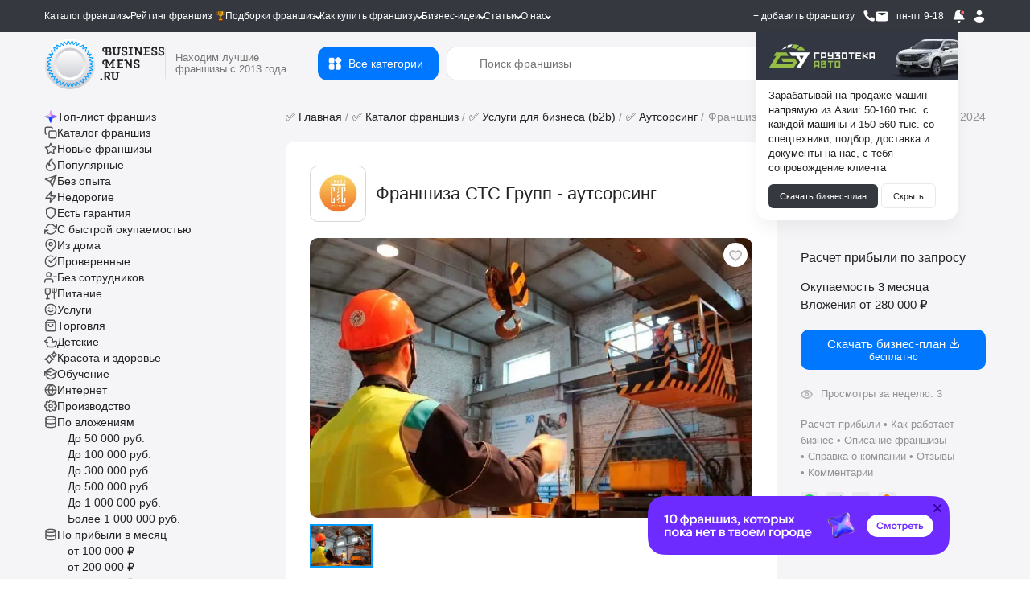

--- FILE ---
content_type: text/html; charset=UTF-8
request_url: https://businessmens.ru/franchise/sts-grupp-2320
body_size: 65049
content:
<!DOCTYPE html>
<html lang="ru">
<head>
    
    



    <meta charset="UTF-8">
    <meta name="format-detection" content="telephone=no">
    
    <title>Франшиза СТС Групп - аутсорсинг: цены, отзывы и условия в России, сколько стоит открыть франшизу СТС Групп в 2025 году на Businessmens.ru</title>

            <link rel="stylesheet" href="/css/lib.min.css?v=kfjdnsjh">
                    <link rel="stylesheet" href="/css/pages/franchise-view-page.min.css?v=kfjdnsjh">
            
                        <link rel="preload" as="image" href="https://cdn.businessmens.ru/560x-/franchise_file/3081/f48b1b.jpg" fetchpriority="high" />
                    <link rel="preload" as="image" href="https://cdn.businessmens.ru/560x-/franchise_file/3104/a5ed28.jpg" fetchpriority="high" />
                    <link rel="preload" as="image" href="https://cdn.businessmens.ru/560x-/franchise_file/3089/ca83ac.jpg" fetchpriority="high" />
                    <link rel="preload" as="image" href="https://cdn.businessmens.ru/560x-/franchise_file/2684/3feaae.jpg" fetchpriority="high" />
                    <link rel="preload" as="image" href="https://cdn.businessmens.ru/560x-/franchise_file/2990/9e8192.jpg" fetchpriority="high" />
                    <link rel="preload" as="image" href="https://cdn.businessmens.ru/560x-/franchise_file/3009/610e4e.jpg" fetchpriority="high" />
                    <link rel="preload" as="image" href="https://cdn.businessmens.ru/560x-/franchise_file/2816/b24870.jpg" fetchpriority="high" />
                    <link rel="preload" as="image" href="https://cdn.businessmens.ru/560x-/franchise_file/3076/6cfb4c.jpeg" fetchpriority="high" />
                    <link rel="preload" as="image" href="https://cdn.businessmens.ru/560x-/franchise_file/3088/dfe744.jpeg" fetchpriority="high" />
                    <link rel="preload" as="image" href="https://cdn.businessmens.ru/560x-/franchise_file/2593/53850c.png" fetchpriority="high" />
            
    <meta name="viewport" content="width=device-width, initial-scale=1.0, minimum-scale=0.25, maximum-scale=4.0, user-scalable=yes" />

    <link rel="icon" type="image/png" sizes="192x192"  href="/android-icon-192x192.png">
    <link rel="icon" type="image/png" sizes="32x32" href="/favicon-32x32.png">
    <link rel="icon" type="image/png" sizes="96x96" href="/favicon-96x96.png">
    <link rel="icon" type="image/png" sizes="16x16" href="/favicon-16x16.png">
    <link rel="icon" type="image/svg+xml" href="/favicon.svg">
    <link rel="icon" href="/favicon.ico?t=3" type="image/x-icon" />
    <link rel="shortcut icon" href="/favicon.ico?t=3" type="image/x-icon" />

    <meta name="msapplication-TileColor" content="#ffffff">
    <meta name="msapplication-TileImage" content="/mstile-144x144.png">

    <meta name="apple-mobile-web-app-capable" content="yes" />
    <meta name="apple-mobile-web-app-status-bar-style" content="white" />

    <meta name="facebook-domain-verification" content="na23ng3hjolp8htj6hieius555fvjt" />

    <link rel="preconnect" href="https://api.businessmens.ru">
    <link rel="preconnect" href="https://cdn.businessmens.ru">
    <link rel="preconnect" href="https://old.businessmens.ru">


    <meta name="format-detection" content="telephone=no">
<meta name="description" content="Работая под брендом «СТС Групп», Вы выступаете перед действующими и потенциальными клиентами как надежный партнер с многолетним опытом успешной деятельности, проверенными технологиями и мощной кадровой поддержкой по всей России, в Беларуси и Казахстане.">
<meta property="og:title" content="Франшиза СТС Групп - аутсорсинг">
<meta property="og:site_name" content="https://businessmens.ru">
<meta property="og:description" content="Работая под брендом «СТС Групп», Вы выступаете перед действующими и потенциальными клиентами как надежный партнер с многолетним опытом успешной деятельности, проверенными технологиями и мощной кадровой поддержкой по всей России, в Беларуси и Казахстане.">
<meta property="og:image" content="https://cdn.businessmens.ru/600x-/franchise_file/2320/837d1a40af33cfd5fd7292a5b0bf0f98fb293281.jpg">
<meta property="og:url" content="https://businessmens.ru/franchise/sts-grupp-2320">
<meta property="og:type" content="article">
<meta property="twitter:title" content="Франшиза СТС Групп - аутсорсинг">
<meta property="twitter:description" content="Работая под брендом «СТС Групп», Вы выступаете перед действующими и потенциальными клиентами как надежный партнер с многолетним опытом успешной деятельности, проверенными технологиями и мощной кадровой поддержкой по всей России, в Беларуси и Казахстане.">
<meta property="twitter:image" content="https://cdn.businessmens.ru/600x-/franchise_file/2320/837d1a40af33cfd5fd7292a5b0bf0f98fb293281.jpg">
<meta property="twitter:card" content="summary_large_image">
<meta name="relap-image" content="https://cdn.businessmens.ru/600x-/franchise_file/2320/837d1a40af33cfd5fd7292a5b0bf0f98fb293281.jpg">
<meta name="csrf-param" content="_csrf">
<meta name="csrf-token" content="VhSzYcnKSqSTHq4DfY7Im2zaCADfm96YHVy4t0oD1pQOYvUv8IAl6KRSx0AK0fqvLptbb67vmKBYaNL5KXaD8g==">

<link href="https://businessmens.ru/franchise/sts-grupp-2320" rel="canonical">
<link href="/assets/8730d79b/fancybox.css?v=1761913357" rel="stylesheet">
<link href="/assets/1ffb4dc9/css/intlTelInput.css?v=1761913357" rel="stylesheet">
<link href="/assets/ba38d243/css/select2.min.css?v=1761913357" rel="stylesheet">
<script src="//www.google.com/recaptcha/api.js?hl=ru" async defer></script>
<script>var rnbLoad = function(uacId, reloadTime, params) {
    
    if ($('#' + uacId).is(':visible') == false) {
        console.log('bnr #'+uacId   +' non visible');
        return false;
    }

    $.get('https://old.businessmens.ru/uac/items', params)
    .done(function(response) {
        
        if (response.items) {
            var content = '';
            
            for (var key in response.items) {
                var item = response.items[key];
                params.exclude.push(item.uid);
                
                if (content) {
                    content += '<div style="height: 30px; width:100%;"></div>';
                } 
                
                content += (item.ord && item.ord.erid ? ('<div class="uac-ord">Реклама <svg xmlns="http://www.w3.org/2000/svg" width="14" height="14" viewBox="0 0 14 14" fill="none"><path fill-rule="evenodd" clip-rule="evenodd" d="M10.5 5.83334C11.1443 5.83334 11.6667 6.35568 11.6667 7.00001C11.6667 7.64434 11.1443 8.16668 10.5 8.16668C9.85567 8.16668 9.33334 7.64434 9.33334 7.00001C9.33334 6.35568 9.85567 5.83334 10.5 5.83334ZM7 5.83334C7.64434 5.83334 8.16667 6.35568 8.16667 7.00001C8.16667 7.64434 7.64434 8.16668 7 8.16668C6.35567 8.16668 5.83334 7.64434 5.83334 7.00001C5.83334 6.35568 6.35567 5.83334 7 5.83334ZM3.5 5.83334C4.14433 5.83334 4.66667 6.35568 4.66667 7.00001C4.66667 7.64434 4.14433 8.16668 3.5 8.16668C2.85567 8.16668 2.33334 7.64434 2.33334 7.00001C2.33334 6.35568 2.85567 5.83334 3.5 5.83334Z" fill="black"></path></svg><div class="uac-ord-popup-b"><div class="uac-ord-popup">' + item.ord.org + '<br/>ИНН:' + item.ord.inn + '<br/>erid:' + item.ord.erid + '<br/>' + '</div></div></div>') : '') +
                     '<a target="_blank" style="display:block" href="https://old.businessmens.ru' + item.link + '" aria-label="смотреть спецпредложение">' +
                        '<picture>' +
                            (item.imageWebp ? '<source data-srcset="' + item.imageWebp + '" type="image/webp">' : '') +
                            '<img class="lazy-loading" src="/images/op.png" alt="спецпредложение" data-src="' + item.image + '" ' + (item.image2x ? ('data-srcset="' + item.image2x + ' 2x"') : '') + ' style="max-width: 100%" />' +
                        '</picture>' +
                     '</a>'
                 ;
                
                if (item.background && "right2" == 'top') {
                    $('.top.top_wb').css('background-color', item.background);
                }
            }
            
            if (content) {
                $('#' + uacId).html(content);
                
                if (typeof lazyLoadInstance !== 'undefined') {
                    lazyLoadInstance.update();
                }
            }
            
            if (response.sticky && screenSize() == 'wide') {
                
                const stickyElement = $('#' + uacId);
                const bottomLimiter = $('.clear.banner-end').last();
                initSticky(stickyElement, bottomLimiter);
            }
            
            if (reloadTime) {
                setTimeout(rnbLoad, reloadTime * 1000, uacId, reloadTime, params);    
            }
        } else {
            if (params.exclude.length == 0) {
                $('#' + uacId).remove();    
            }
        }
    })
    .fail(function() {
        if (params.exclude.length == 0) {
            $('#' + uacId).remove();    
        }
    });
};
function markFavorites(type = 'franchise') {
    $.get('/favorite/ids?type=' + type, function(r) {
        for (k in r.ids) {
            var btn = $('.favorite-btn[data-favorite-id="' + r.ids[k] + '"][data-favorite-type="'+type+'"]');
            
            if (btn) {
                btn.addClass('favorite-has');
            }
        } 
    });    
}
let franchiseSearchCategories = {"2":{"alias":"auto","label":"Авто","url":"/franchise/auto","children":[{"id":122,"label":"Автоаксессуары","count":30,"url":"/franchise/word/avtoaksessuary"},{"id":136,"label":"Автозаправки","count":7,"url":"/franchise/word/azs"},{"id":123,"label":"Автозапчасти","count":43,"url":"/franchise/word/avtozapchasti"},{"id":397,"label":"Автокафе","count":1,"url":"/franchise/avtokafe"},{"id":359,"label":"Автокредит","count":1,"url":"/franchise/autokredit"},{"id":137,"label":"Автоломбард","count":5,"url":"/franchise/word/avtolombard"},{"id":168,"label":"Автомобильные шины","count":9,"url":"/franchise/word/avtomobil-nye-shiny"},{"id":138,"label":"Автомойки","count":20,"url":"/franchise/avtomoyka"},{"id":139,"label":"Автосервисы и СТО","count":31,"url":"/franchise/word/avtoremont"},{"id":43,"label":"Автотовары","count":62,"url":"/franchise/product-auto"},{"id":30,"label":"Автоуслуги","count":135,"url":"/franchise/service-auto"},{"id":316,"label":"Автохимия","count":5,"url":"/franchise/avtohimia"},{"id":140,"label":"Автошколы","count":8,"url":"/franchise/word/avtoshkola"},{"id":387,"label":"Автоэлектроника","count":3,"url":"/franchise/auto-electronics"},{"id":401,"label":"Антикоррозийная обработка","count":1,"url":"/franchise/anti-corrosion-treatment"},{"id":93,"label":"Аренда и прокат","count":36,"url":"/franchise/arenda-i-prokat"},{"id":360,"label":"Б/у авто","count":3,"url":"/franchise/used-auto"},{"id":289,"label":"Детейлинг центры","count":20,"url":"/franchise/detailing"},{"id":411,"label":"Детские такси","count":3,"url":"/franchise/detskie-taksi"},{"id":145,"label":"Доставка и грузоперевозка","count":33,"url":"/franchise/word/gruzoperevozki"},{"id":438,"label":"Помощь в покупке авто","count":3,"url":"/franchise/auto-help"},{"id":172,"label":"Такси","count":8,"url":"/franchise/word/taksi"},{"id":174,"label":"Шиномонтаж","count":8,"url":"/franchise/word/shinomontazh"}]},"44":{"alias":"vending","label":"Вендинг","url":"/franchise/vending","children":[{"id":420,"label":"Вендинг автотоваров","count":3,"url":"/franchise/vending-avto"},{"id":421,"label":"Вендинг игрушек","count":1,"url":"/franchise/vending-toys"},{"id":422,"label":"Вендинг напитков","count":22,"url":"/franchise/vending-drink"},{"id":104,"label":"Кофе с собой","count":90,"url":"/franchise/word/kofe-s-soboy"},{"id":290,"label":"Кофейня самообслуживания","count":22,"url":"/franchise/franshizy-kofeinja-samoobsluzhivanija"}]},"4":{"alias":"children","label":"Детские франшизы","url":"/franchise/children","children":[{"id":293,"label":"Английские детские сады","count":6,"url":"/franchise/franshizy-angliiskih-detskih-sadov"},{"id":176,"label":"Аттракционы","count":41,"url":"/franchise/word/attrakciony"},{"id":361,"label":"Деревянные поделки","count":2,"url":"/franchise/tree-toys"},{"id":286,"label":"Детская обувь","count":13,"url":"/franchise/detskaya-obuv"},{"id":121,"label":"Детская одежда","count":48,"url":"/franchise/word/detskaya-odezhda"},{"id":134,"label":"Детские игрушки","count":45,"url":"/franchise/word/detskie-igrushki"},{"id":237,"label":"Детские кафе","count":6,"url":"/franchise/detskie-kafe"},{"id":178,"label":"Детские парикмахерские","count":9,"url":"/franchise/word/detskaya-parikmaherskaya"},{"id":167,"label":"Детские сады","count":30,"url":"/franchise/word/detskiy-sad"},{"id":411,"label":"Детские такси","count":3,"url":"/franchise/detskie-taksi"},{"id":135,"label":"Детские товары","count":96,"url":"/franchise/word/detskie-tovary"},{"id":166,"label":"Детское образование","count":160,"url":"/franchise/word/detskoe-obrazovanie"},{"id":148,"label":"ЕГЭ и ОГЭ","count":9,"url":"/franchise/word/podgotovka-k-ekzamenam"},{"id":225,"label":"Игровые комнаты","count":90,"url":"/franchise/igrovie-komnati"},{"id":147,"label":"Квесты","count":26,"url":"/franchise/word/kvest"},{"id":434,"label":"Логопедические центры","count":4,"url":"/franchise/logoped"},{"id":226,"label":"Ментальная арифметика","count":8,"url":"/franchise/mentalnaya-arifmetika"},{"id":363,"label":"Няни","count":4,"url":"/franchise/nannies"},{"id":188,"label":"Развитие детей","count":231,"url":"/franchise/word/razvitie-detey"},{"id":202,"label":"Тиры","count":3,"url":"/franchise/tiry"},{"id":185,"label":"Футбольные школы","count":15,"url":"/franchise/futbolnyie-shkoli"},{"id":164,"label":"Школы программирования","count":29,"url":"/franchise/word/shkola-programmirovaniya"},{"id":211,"label":"Школы танцев","count":8,"url":"/franchise/shkoli-tancev"},{"id":165,"label":"Языковые школы","count":28,"url":"/franchise/word/obuchenie-yazykam"}]},"34":{"alias":"medical","label":"Здоровье и медицина","url":"/franchise/medical","children":[{"id":124,"label":"Аптека","count":16,"url":"/franchise/word/apteka"},{"id":385,"label":"Бады","count":1,"url":"/franchise/bady"},{"id":384,"label":"Биохакинг","count":3,"url":"/franchise/biohacking"},{"id":337,"label":"Инфузионная терапии","count":2,"url":"/franchise/infuzionnaya-terapiya"},{"id":364,"label":"Клиника","count":5,"url":"/franchise/clinics"},{"id":163,"label":"Медицинские лаборатория","count":6,"url":"/franchise/word/medicinskaya-laboratoriya"},{"id":152,"label":"Медицинский центр","count":32,"url":"/franchise/word/medicinskiy-centr"},{"id":159,"label":"Отбеливание зубов","count":6,"url":"/franchise/word/otbelivanie-zubov"},{"id":160,"label":"Стоматологии","count":8,"url":"/franchise/word/stomatologiya"},{"id":52,"label":"Товары для красоты и здоровья","count":84,"url":"/franchise/product-beauty"}]},"6":{"alias":"internet","label":"Интернет и IT","url":"/franchise/internet","children":[{"id":265,"label":"Веб студии","count":4,"url":"/franchise/web-studii"},{"id":308,"label":"Вебкам студии","count":3,"url":"/franchise/vebkam"},{"id":144,"label":"Виртуальная реальность","count":25,"url":"/franchise/word/virtual-naya-real-nost"},{"id":145,"label":"Доставка и грузоперевозка","count":33,"url":"/franchise/word/gruzoperevozki"},{"id":127,"label":"Интернет магазины","count":78,"url":"/franchise/word/internet-magazin"},{"id":209,"label":"Компьютерные клубы","count":12,"url":"/franchise/computer-club"},{"id":345,"label":"Магазин на авито","count":2,"url":"/franchise/magazin-na-avito"},{"id":328,"label":"Маркетинговые агентства","count":12,"url":"/franchise/marketingovie-agentstva"},{"id":263,"label":"Техника Apple","count":8,"url":"/franchise/technika-apple"},{"id":294,"label":"Торговля на маркетплейсах","count":22,"url":"/franchise/franshiza-torgovli-na-marketpleisah"},{"id":223,"label":"Школа робототехники","count":7,"url":"/franchise/robototehnika"},{"id":164,"label":"Школы программирования","count":29,"url":"/franchise/word/shkola-programmirovaniya"}]},"7":{"alias":"restaurants","label":"Кафе и рестораны","url":"/franchise/restaurants","children":[{"id":278,"label":"Азиатская кухня","count":35,"url":"/franchise/asian-kuchnya"},{"id":276,"label":"Вегетарианское питание","count":1,"url":"/franchise/vegetarianskie"},{"id":273,"label":"Вьетнамская кухня","count":3,"url":"/franchise/vietnavskaya-kuchnya"},{"id":200,"label":"Грузинская кухня","count":9,"url":"/franchise/gruzinskaya-kuhnya"},{"id":237,"label":"Детские кафе","count":6,"url":"/franchise/detskie-kafe"},{"id":119,"label":"Здоровое питание","count":73,"url":"/franchise/zdorovoe-pitanie"},{"id":279,"label":"Итальянская кухня","count":19,"url":"/franchise/italian-kuchnya"},{"id":108,"label":"Пивные рестораны","count":20,"url":"/franchise/word/pivnoy-restoran"},{"id":284,"label":"Татарская кухня","count":3,"url":"/franchise/tatarskaya-kuchnya"},{"id":280,"label":"Узбекская кухня","count":4,"url":"/franchise/uzbekskaya-kuchnya"},{"id":111,"label":"Японская кухня","count":41,"url":"/franchise/word/yaponskaya-kuhnya"}]},"39":{"alias":"service-beauty","label":"Красота и уход","url":"/franchise/service-beauty","children":[{"id":162,"label":"SPA","count":30,"url":"/franchise/word/spa"},{"id":124,"label":"Аптека","count":16,"url":"/franchise/word/apteka"},{"id":385,"label":"Бады","count":1,"url":"/franchise/bady"},{"id":141,"label":"Барбершопы","count":38,"url":"/franchise/word/barbershop"},{"id":384,"label":"Биохакинг","count":3,"url":"/franchise/biohacking"},{"id":266,"label":"Бьюти-коворкинг","count":2,"url":"/franchise/beauty-coworking"},{"id":244,"label":"Груминг","count":2,"url":"/franchise/gruming"},{"id":119,"label":"Здоровое питание","count":73,"url":"/franchise/zdorovoe-pitanie"},{"id":337,"label":"Инфузионная терапии","count":2,"url":"/franchise/infuzionnaya-terapiya"},{"id":364,"label":"Клиника","count":5,"url":"/franchise/clinics"},{"id":270,"label":"Корейская косметика","count":5,"url":"/franchise/koreiskaya-kosmetika"},{"id":128,"label":"Косметика и парфюмерия","count":48,"url":"/franchise/word/prodazha-kosmetiki"},{"id":327,"label":"Косметология","count":4,"url":"/franchise/kosmetologiya"},{"id":150,"label":"Маникюр","count":26,"url":"/franchise/word/manikyur"},{"id":356,"label":"Массаж лица","count":5,"url":"/franchise/massage-for-face"},{"id":283,"label":"Массажные салоны","count":21,"url":"/franchise/massage"},{"id":34,"label":"Медицина и здоровье","count":75,"url":"/franchise/medical"},{"id":163,"label":"Медицинские лаборатория","count":6,"url":"/franchise/word/medicinskaya-laboratoriya"},{"id":152,"label":"Медицинский центр","count":32,"url":"/franchise/word/medicinskiy-centr"},{"id":303,"label":"Модельное агентство","count":4,"url":"/franchise/modelnoe-agentstvo"},{"id":208,"label":"Наращивание ресниц и волос","count":9,"url":"/franchise/naraschivanie-resnic"},{"id":159,"label":"Отбеливание зубов","count":6,"url":"/franchise/word/otbelivanie-zubov"},{"id":155,"label":"Парикмахерские","count":55,"url":"/franchise/word/parikmaherskaya"},{"id":343,"label":"Подология","count":2,"url":"/franchise/podologiya"},{"id":157,"label":"Салоны красоты","count":90,"url":"/franchise/word/salon-krasoty"},{"id":262,"label":"Соляные пещеры","count":1,"url":"/franchise/solyanie-peshery"},{"id":274,"label":"Солярий","count":3,"url":"/franchise/solyarii"},{"id":40,"label":"Спортивные франшизы","count":93,"url":"/franchise/service-sport"},{"id":160,"label":"Стоматологии","count":8,"url":"/franchise/word/stomatologiya"},{"id":291,"label":"Студии растяжки","count":8,"url":"/franchise/franshizy-studii-rastjazhki"},{"id":260,"label":"Тату салоны","count":3,"url":"/franchise/taty"},{"id":52,"label":"Товары для красоты и здоровья","count":84,"url":"/franchise/product-beauty"},{"id":161,"label":"Фитнес","count":45,"url":"/franchise/word/fitnes"},{"id":204,"label":"Эпиляция и шугаринг","count":9,"url":"/franchise/epilyaciya-i-shugaring"}]},"24":{"alias":"obuchenie-i-obrazovanie","label":"Обучение","url":"/franchise/obuchenie-i-obrazovanie","children":[{"id":140,"label":"Автошколы","count":8,"url":"/franchise/word/avtoshkola"},{"id":293,"label":"Английские детские сады","count":6,"url":"/franchise/franshizy-angliiskih-detskih-sadov"},{"id":373,"label":"Блогеры","count":2,"url":"/franchise/bloggers"},{"id":166,"label":"Детское образование","count":160,"url":"/franchise/word/detskoe-obrazovanie"},{"id":148,"label":"ЕГЭ и ОГЭ","count":9,"url":"/franchise/word/podgotovka-k-ekzamenam"},{"id":184,"label":"Курсы","count":125,"url":"/franchise/kursi"},{"id":409,"label":"Международные школы","count":1,"url":"/franchise/international-schools"},{"id":226,"label":"Ментальная арифметика","count":8,"url":"/franchise/mentalnaya-arifmetika"},{"id":287,"label":"Профильное обучение","count":13,"url":"/franchise/uchebnii-centr"},{"id":396,"label":"Профориентация","count":2,"url":"/franchise/Proforiyentatsiya"},{"id":374,"label":"Репетиторство","count":1,"url":"/franchise/tutoring"},{"id":392,"label":"Роботы","count":1,"url":"/franchise/robots"},{"id":173,"label":"Творческие мастерские","count":52,"url":"/franchise/word/tvorcheskaya-masterskaya"},{"id":185,"label":"Футбольные школы","count":15,"url":"/franchise/futbolnyie-shkoli"},{"id":390,"label":"Школа балета","count":1,"url":"/franchise/ballet-school"},{"id":424,"label":"Школа вокала","count":1,"url":"/franchise/vocals"},{"id":223,"label":"Школа робототехники","count":7,"url":"/franchise/robototehnika"},{"id":211,"label":"Школы танцев","count":8,"url":"/franchise/shkoli-tancev"},{"id":165,"label":"Языковые школы","count":28,"url":"/franchise/word/obuchenie-yazykam"}]},"9":{"alias":"clothes","label":"Одежда","url":"/franchise/clothes","children":[{"id":282,"label":"Ателье","count":1,"url":"/franchise/atelie"},{"id":13,"label":"Бижутерия и аксессуары","count":265,"url":"/franchise/jewelry"},{"id":301,"label":"Биочистка","count":1,"url":"/franchise/biochistka"},{"id":286,"label":"Детская обувь","count":13,"url":"/franchise/detskaya-obuv"},{"id":121,"label":"Детская одежда","count":48,"url":"/franchise/word/detskaya-odezhda"},{"id":322,"label":"Джинсы","count":6,"url":"/franchise/jeans"},{"id":252,"label":"Кожаные изделия","count":32,"url":"/franchise/kojanie-izdeliya"},{"id":325,"label":"Колготки и носки","count":4,"url":"/franchise/kolgotki-i-noski"},{"id":25,"label":"Магазины обуви","count":236,"url":"/franchise/obuv"},{"id":129,"label":"Нижнее белье","count":23,"url":"/franchise/word/nizhnee-bel-e"},{"id":254,"label":"Секонд хенд","count":2,"url":"/franchise/second-hand"},{"id":197,"label":"Сумки","count":32,"url":"/franchise/sumki"},{"id":190,"label":"Товары для будущих мам","count":6,"url":"/franchise/word/tovary-dlya-buduschih-mam"},{"id":53,"label":"Товары для спорта","count":32,"url":"/franchise/product-sport"}]},"8":{"alias":"entertainment","label":"Отдых и равлечения","url":"/franchise/entertainment","children":[{"id":186,"label":"Бани и сауны","count":18,"url":"/franchise/word/banya"},{"id":206,"label":"Бассейны и аквапарки","count":5,"url":"/franchise/basseyny-i-akvaparki"},{"id":308,"label":"Вебкам студии","count":3,"url":"/franchise/vebkam"},{"id":321,"label":"Велосипеды","count":2,"url":"/franchise/velosipedi"},{"id":144,"label":"Виртуальная реальность","count":25,"url":"/franchise/word/virtual-naya-real-nost"},{"id":225,"label":"Игровые комнаты","count":90,"url":"/franchise/igrovie-komnati"},{"id":107,"label":"Кальянные","count":19,"url":"/franchise/word/kal-yannaya"},{"id":7,"label":"Кафе и рестораны","count":280,"url":"/franchise/restaurants"},{"id":147,"label":"Квесты","count":26,"url":"/franchise/word/kvest"},{"id":146,"label":"Квизы","count":13,"url":"/franchise/word/kvizy"},{"id":209,"label":"Компьютерные клубы","count":12,"url":"/franchise/computer-club"},{"id":367,"label":"Корпоративы","count":1,"url":"/franchise/corporate"},{"id":329,"label":"Мастер классы","count":8,"url":"/franchise/master-klassov"},{"id":277,"label":"Секс-шоп","count":3,"url":"/franchise/sex-shop"},{"id":202,"label":"Тиры","count":3,"url":"/franchise/tiry"},{"id":169,"label":"Турагентства","count":28,"url":"/franchise/word/turagentstvo"},{"id":3,"label":"Туристические франшизы","count":63,"url":"/franchise/hotels"},{"id":170,"label":"Хостелы, гостиницы","count":24,"url":"/franchise/word/hostel"},{"id":182,"label":"Шоу и праздников","count":74,"url":"/franchise/word/shou"},{"id":366,"label":"Экшен-игры","count":2,"url":"/franchise/action-games"}]},"54":{"alias":"food","label":"Питание","url":"/franchise/food","children":[{"id":397,"label":"Автокафе","count":1,"url":"/franchise/avtokafe"},{"id":278,"label":"Азиатская кухня","count":35,"url":"/franchise/asian-kuchnya"},{"id":102,"label":"Алкомаркеты","count":29,"url":"/franchise/word/alkomarket"},{"id":56,"label":"Бары","count":48,"url":"/franchise/bars"},{"id":383,"label":"Беляши","count":1,"url":"/franchise/belyashi"},{"id":234,"label":"Блинные","count":5,"url":"/franchise/blinnie"},{"id":319,"label":"Булочные","count":11,"url":"/franchise/bylochnih"},{"id":103,"label":"Бургерные","count":50,"url":"/franchise/word/burgernaya"},{"id":205,"label":"Вафли","count":5,"url":"/franchise/vafli"},{"id":276,"label":"Вегетарианское питание","count":1,"url":"/franchise/vegetarianskie"},{"id":241,"label":"Вок","count":3,"url":"/franchise/wok"},{"id":273,"label":"Вьетнамская кухня","count":3,"url":"/franchise/vietnavskaya-kuchnya"},{"id":340,"label":"Гриль бары","count":1,"url":"/franchise/grill-bar"},{"id":200,"label":"Грузинская кухня","count":9,"url":"/franchise/gruzinskaya-kuhnya"},{"id":358,"label":"Дарк китчен","count":4,"url":"/franchise/dark-kitchen"},{"id":237,"label":"Детские кафе","count":6,"url":"/franchise/detskie-kafe"},{"id":339,"label":"Джус и фреш бары","count":3,"url":"/franchise/fresh-bary"},{"id":55,"label":"Доставка еды","count":67,"url":"/franchise/food-delivery"},{"id":119,"label":"Здоровое питание","count":73,"url":"/franchise/zdorovoe-pitanie"},{"id":377,"label":"Икра","count":3,"url":"/franchise/ikra"},{"id":279,"label":"Итальянская кухня","count":19,"url":"/franchise/italian-kuchnya"},{"id":107,"label":"Кальянные","count":19,"url":"/franchise/word/kal-yannaya"},{"id":7,"label":"Кафе и рестораны","count":280,"url":"/franchise/restaurants"},{"id":410,"label":"Кейтеринг","count":2,"url":"/franchise/keitering"},{"id":389,"label":"Коктейли","count":3,"url":"/franchise/cocktails"},{"id":324,"label":"Колбасные магазины","count":5,"url":"/franchise/kolbasnie-magaziny"},{"id":233,"label":"Кондитерские","count":22,"url":"/franchise/konditerskie"},{"id":104,"label":"Кофе с собой","count":90,"url":"/franchise/word/kofe-s-soboy"},{"id":105,"label":"Кофейни","count":85,"url":"/franchise/word/kofeynya"},{"id":290,"label":"Кофейня самообслуживания","count":22,"url":"/franchise/franshizy-kofeinja-samoobsluzhivanija"},{"id":275,"label":"Мексиканская кухня","count":3,"url":"/franchise/mexican-kuchnya"},{"id":378,"label":"Морепродукты","count":3,"url":"/franchise/seafood"},{"id":106,"label":"Мороженое","count":27,"url":"/franchise/word/morozhenoe"},{"id":115,"label":"Мясо","count":93,"url":"/franchise/word/myaso"},{"id":433,"label":"Паназиатская кухня","count":5,"url":"/franchise/panasia"},{"id":117,"label":"Пекарни","count":87,"url":"/franchise/word/pekarnya"},{"id":232,"label":"Пельменная","count":1,"url":"/franchise/pelmennaya"},{"id":108,"label":"Пивные рестораны","count":20,"url":"/franchise/word/pivnoy-restoran"},{"id":207,"label":"Пирожковые","count":14,"url":"/franchise/pirozhkovye"},{"id":101,"label":"Пиццерии","count":51,"url":"/franchise/word/picceriya"},{"id":432,"label":"Поке","count":5,"url":"/franchise/poke"},{"id":242,"label":"Пончики","count":5,"url":"/franchise/ponchiki"},{"id":391,"label":"Правильное питание","count":2,"url":"/franchise/pravilnogo-pitaniya"},{"id":60,"label":"Продуктовые магазины","count":100,"url":"/franchise/food-shop"},{"id":109,"label":"Разливное пиво","count":29,"url":"/franchise/word/razlivnoe-pivo"},{"id":281,"label":"Русская кухня","count":12,"url":"/franchise/rysskaya-kuchnya"},{"id":230,"label":"Рыбные магазины","count":5,"url":"/franchise/rybnie-magazini"},{"id":292,"label":"Рыбные рестораны","count":19,"url":"/franchise/franshizy-rybnyh-restoranov"},{"id":235,"label":"Семейные кафе","count":11,"url":"/franchise/semeinie-kafe"},{"id":320,"label":"Сладкой ваты","count":3,"url":"/franchise/sladkoi-vati"},{"id":116,"label":"Сладости","count":110,"url":"/franchise/word/sladosti"},{"id":61,"label":"Спортивное питание","count":11,"url":"/franchise/food-sport"},{"id":120,"label":"Столовые и бистро","count":63,"url":"/franchise/stolovie"},{"id":110,"label":"Суши и роллы","count":41,"url":"/franchise/word/rolly"},{"id":272,"label":"Тандыр","count":1,"url":"/franchise/tandir"},{"id":284,"label":"Татарская кухня","count":3,"url":"/franchise/tatarskaya-kuchnya"},{"id":118,"label":"Товары для животных, зоомагазины","count":11,"url":"/franchise/word/dlya-zhivotnyh"},{"id":280,"label":"Узбекская кухня","count":4,"url":"/franchise/uzbekskaya-kuchnya"},{"id":11,"label":"Фаст фуд и стрит фуд","count":214,"url":"/franchise/fast-food"},{"id":114,"label":"Хот-доги","count":14,"url":"/franchise/word/hot-dog"},{"id":113,"label":"Чай","count":28,"url":"/franchise/word/chay"},{"id":231,"label":"Чебуречная","count":2,"url":"/franchise/cheburechnnaya"},{"id":112,"label":"Шаурма","count":24,"url":"/franchise/word/shaurma"},{"id":261,"label":"Шашлычные","count":3,"url":"/franchise/shashlychnye"},{"id":111,"label":"Японская кухня","count":41,"url":"/franchise/word/yaponskaya-kuhnya"}]},"10":{"alias":"production","label":"Производство","url":"/franchise/production","children":[{"id":212,"label":"Переработка мусора","count":3,"url":"/franchise/pererabotka-musora"},{"id":344,"label":"Производства карт","count":1,"url":"/franchise/proizvodstvo-cart"},{"id":305,"label":"Производство красок","count":3,"url":"/franchise/proizvodstvo-krasok"},{"id":362,"label":"Столярные мастерские","count":2,"url":"/franchise/stolyarnyye-masterskiye"},{"id":224,"label":"Строительство домов","count":35,"url":"/franchise/stroitelstvo-domov"},{"id":193,"label":"Типографии и полиграфии","count":5,"url":"/franchise/printing"}]},"46":{"alias":"repairs","label":"Строительство и ремонт","url":"/franchise/repairs","children":[{"id":229,"label":"Аренда персонала","count":15,"url":"/franchise/arenda-personala"},{"id":269,"label":"Видеонаблюдение","count":4,"url":"/franchise/videonabludenie"},{"id":246,"label":"Дизайн интерьеров","count":17,"url":"/franchise/dyzain-interierov"},{"id":285,"label":"Инструменты","count":22,"url":"/franchise/instrumenty"},{"id":296,"label":"Магазины крепежа","count":3,"url":"/franchise/franshizy-magazinov-krepezha"},{"id":75,"label":"Мебель и кухни","count":43,"url":"/franchise/mebel-kuchni"},{"id":430,"label":"Натяжные потолки","count":2,"url":"/franchise/potolki"},{"id":251,"label":"Обои","count":1,"url":"/franchise/oboi"},{"id":437,"label":"Озеленение интерьеров","count":1,"url":"/franchise/green-decor"},{"id":249,"label":"Окна","count":5,"url":"/franchise/okna"},{"id":382,"label":"Отделка","count":1,"url":"/franchise/otdelka"},{"id":257,"label":"Печати","count":2,"url":"/franchise/pechati"},{"id":332,"label":"Плитка","count":1,"url":"/franchise/plitka"},{"id":247,"label":"Ремонт балконов","count":7,"url":"/franchise/remont-balkonov"},{"id":228,"label":"Ремонт квартир","count":19,"url":"/franchise/remont-kvartir"},{"id":369,"label":"Ремонт окон","count":4,"url":"/franchise/window-repair"},{"id":210,"label":"Ремонт телефонов","count":7,"url":"/franchise/remont-telefonov"},{"id":334,"label":"Спецтехника","count":3,"url":"/franchise/spectechnika"},{"id":224,"label":"Строительство домов","count":35,"url":"/franchise/stroitelstvo-domov"},{"id":399,"label":"Термопанели","count":1,"url":"/franchise/thermal-panels"}]},"40":{"alias":"service-sport","label":"Спорт и фитнес","url":"/franchise/service-sport","children":[{"id":206,"label":"Бассейны и аквапарки","count":5,"url":"/franchise/basseyny-i-akvaparki"},{"id":258,"label":"Бокс","count":7,"url":"/franchise/boks"},{"id":130,"label":"Ортопедические товары","count":14,"url":"/franchise/word/ortopedicheskie-tovary"},{"id":268,"label":"Рыболовный магазин","count":2,"url":"/franchise/rybolovnii-magazin"},{"id":61,"label":"Спортивное питание","count":11,"url":"/franchise/food-sport"},{"id":291,"label":"Студии растяжки","count":8,"url":"/franchise/franshizy-studii-rastjazhki"},{"id":53,"label":"Товары для спорта","count":32,"url":"/franchise/product-sport"},{"id":161,"label":"Фитнес","count":45,"url":"/franchise/word/fitnes"},{"id":185,"label":"Футбольные школы","count":15,"url":"/franchise/futbolnyie-shkoli"},{"id":390,"label":"Школа балета","count":1,"url":"/franchise/ballet-school"},{"id":211,"label":"Школы танцев","count":8,"url":"/franchise/shkoli-tancev"}]},"42":{"alias":"retail","label":"Торговля","url":"/franchise/retail","children":[{"id":122,"label":"Автоаксессуары","count":30,"url":"/franchise/word/avtoaksessuary"},{"id":123,"label":"Автозапчасти","count":43,"url":"/franchise/word/avtozapchasti"},{"id":102,"label":"Алкомаркеты","count":29,"url":"/franchise/word/alkomarket"},{"id":124,"label":"Аптека","count":16,"url":"/franchise/word/apteka"},{"id":13,"label":"Бижутерия и аксессуары","count":265,"url":"/franchise/jewelry"},{"id":255,"label":"Бытовая химия","count":5,"url":"/franchise/bytovaya-himiya"},{"id":321,"label":"Велосипеды","count":2,"url":"/franchise/velosipedi"},{"id":44,"label":"Вендинг","count":59,"url":"/franchise/vending"},{"id":341,"label":"Винные магазины","count":3,"url":"/franchise/vinnie-magaziny"},{"id":125,"label":"Гаджеты","count":53,"url":"/franchise/word/gadzhety"},{"id":121,"label":"Детская одежда","count":48,"url":"/franchise/word/detskaya-odezhda"},{"id":134,"label":"Детские игрушки","count":45,"url":"/franchise/word/detskie-igrushki"},{"id":135,"label":"Детские товары","count":96,"url":"/franchise/word/detskie-tovary"},{"id":191,"label":"Дискаунтеры, магазины фикс. цен","count":7,"url":"/franchise/word/diskaunter"},{"id":428,"label":"Дропшиппинг","count":17,"url":"/franchise/dropshiping"},{"id":171,"label":"Журналы и издания","count":24,"url":"/franchise/word/zhurnal"},{"id":127,"label":"Интернет магазины","count":78,"url":"/franchise/word/internet-magazin"},{"id":203,"label":"Канцелярские товары","count":9,"url":"/franchise/kanctovari"},{"id":253,"label":"Картины","count":3,"url":"/franchise/kartiny"},{"id":323,"label":"Книжные магазины","count":1,"url":"/franchise/knijnie-magazini"},{"id":252,"label":"Кожаные изделия","count":32,"url":"/franchise/kojanie-izdeliya"},{"id":128,"label":"Косметика и парфюмерия","count":48,"url":"/franchise/word/prodazha-kosmetiki"},{"id":406,"label":"Круглосуточные","count":2,"url":"/franchise/kruglosutochnyye"},{"id":296,"label":"Магазины крепежа","count":3,"url":"/franchise/franshizy-magazinov-krepezha"},{"id":25,"label":"Магазины обуви","count":236,"url":"/franchise/obuv"},{"id":75,"label":"Мебель и кухни","count":43,"url":"/franchise/mebel-kuchni"},{"id":365,"label":"Микромаркет","count":2,"url":"/franchise/micromarket"},{"id":330,"label":"Мыло","count":1,"url":"/franchise/mylo"},{"id":375,"label":"Мягкие игрушки","count":1,"url":"/franchise/myagkiye-igrushki"},{"id":115,"label":"Мясо","count":93,"url":"/franchise/word/myaso"},{"id":129,"label":"Нижнее белье","count":23,"url":"/franchise/word/nizhnee-bel-e"},{"id":251,"label":"Обои","count":1,"url":"/franchise/oboi"},{"id":331,"label":"Оборудование","count":7,"url":"/franchise/oborydovanie"},{"id":9,"label":"Одежда и белье","count":238,"url":"/franchise/clothes"},{"id":130,"label":"Ортопедические товары","count":14,"url":"/franchise/word/ortopedicheskie-tovary"},{"id":49,"label":"Подарки и аксессуары","count":165,"url":"/franchise/gifts"},{"id":333,"label":"Полуфабрикаты","count":7,"url":"/franchise/polufabrikaty"},{"id":60,"label":"Продуктовые магазины","count":100,"url":"/franchise/food-shop"},{"id":398,"label":"Ручная работа","count":1,"url":"/franchise/handmade"},{"id":230,"label":"Рыбные магазины","count":5,"url":"/franchise/rybnie-magazini"},{"id":268,"label":"Рыболовный магазин","count":2,"url":"/franchise/rybolovnii-magazin"},{"id":76,"label":"Салоны оптики","count":16,"url":"/franchise/ochki-i-optika"},{"id":220,"label":"Самогонные аппараты","count":2,"url":"/franchise/samogonnye-apparaty"},{"id":302,"label":"Сантехника","count":9,"url":"/franchise/santehnika"},{"id":254,"label":"Секонд хенд","count":2,"url":"/franchise/second-hand"},{"id":277,"label":"Секс-шоп","count":3,"url":"/franchise/sex-shop"},{"id":46,"label":"Строительство","count":149,"url":"/franchise/repairs"},{"id":131,"label":"Сувениры","count":92,"url":"/franchise/word/suveniry"},{"id":197,"label":"Сумки","count":32,"url":"/franchise/sumki"},{"id":194,"label":"Табак, электронные сигареты","count":9,"url":"/franchise/smoke"},{"id":368,"label":"Техника Samsung","count":2,"url":"/franchise/tekhniki-samsung"},{"id":190,"label":"Товары для будущих мам","count":6,"url":"/franchise/word/tovary-dlya-buduschih-mam"},{"id":51,"label":"Товары для дома и офиса","count":190,"url":"/franchise/product-home"},{"id":118,"label":"Товары для животных, зоомагазины","count":11,"url":"/franchise/word/dlya-zhivotnyh"},{"id":53,"label":"Товары для спорта","count":32,"url":"/franchise/product-sport"},{"id":338,"label":"Товары из Китая","count":8,"url":"/franchise/tovary-iz-kitaya"},{"id":294,"label":"Торговля на маркетплейсах","count":22,"url":"/franchise/franshiza-torgovli-na-marketpleisah"},{"id":407,"label":"Фиксированные цены","count":1,"url":"/franchise/fix-price"},{"id":132,"label":"Цветы","count":28,"url":"/franchise/word/cvety"},{"id":113,"label":"Чай","count":28,"url":"/franchise/word/chay"},{"id":133,"label":"Ювелирные магазины","count":23,"url":"/franchise/word/yuvelirnyy-magazin"}]},"3":{"alias":"hotels","label":"Туризм","url":"/franchise/hotels","children":[{"id":143,"label":"Визовые центры","count":7,"url":"/franchise/word/vizovyy-centr"},{"id":201,"label":"Миграционные центры","count":3,"url":"/franchise/migracionnie-centri"},{"id":169,"label":"Турагентства","count":28,"url":"/franchise/word/turagentstvo"},{"id":170,"label":"Хостелы, гостиницы","count":24,"url":"/franchise/word/hostel"}]},"27":{"alias":"b2b","label":"Услуги для бизнеса (B2B)","url":"/franchise/b2b","children":[{"id":393,"label":"Call-центры","count":1,"url":"/franchise/call-centers"},{"id":423,"label":"Аромамаркетинг","count":3,"url":"/franchise/aroma"},{"id":187,"label":"Аутсорсинг","count":22,"url":"/franchise/word/autsorsing"},{"id":196,"label":"Банкротство","count":10,"url":"/franchise/bankrotstvo"},{"id":142,"label":"Бухгалтерские услуги","count":13,"url":"/franchise/word/buhgalterskie-uslugi"},{"id":250,"label":"Госзакупки","count":3,"url":"/franchise/goszakupki"},{"id":386,"label":"Документы","count":4,"url":"/franchise/documents"},{"id":145,"label":"Доставка и грузоперевозка","count":33,"url":"/franchise/word/gruzoperevozki"},{"id":304,"label":"Зарядные станции","count":5,"url":"/franchise/zaryadnye-ustrojstva"},{"id":149,"label":"Кредитный брокер","count":21,"url":"/franchise/word/kreditnyy-broker"},{"id":342,"label":"Лидогенерации","count":5,"url":"/franchise/lidogeneraziya"},{"id":151,"label":"Микрозаймы, кредиты","count":25,"url":"/franchise/word/mikrozaymy"},{"id":154,"label":"Реклама","count":113,"url":"/franchise/word/reklama"},{"id":317,"label":"Рекламное агентство","count":23,"url":"/franchise/reklamnoe-agentstvo"},{"id":158,"label":"Сертификация","count":5,"url":"/franchise/word/sertifikaciya"},{"id":180,"label":"Финансовая консультация","count":32,"url":"/franchise/word/finansovaya-konsul-taciya"},{"id":388,"label":"Фулфилмент центры","count":1,"url":"/franchise/fulfillment-centers"},{"id":400,"label":"Чат-боты","count":1,"url":"/franchise/chatbot"}]},"29":{"alias":"service","label":"Услуги для населения","url":"/franchise/service","children":[{"id":162,"label":"SPA","count":30,"url":"/franchise/word/spa"},{"id":136,"label":"Автозаправки","count":7,"url":"/franchise/word/azs"},{"id":137,"label":"Автоломбард","count":5,"url":"/franchise/word/avtolombard"},{"id":138,"label":"Автомойки","count":20,"url":"/franchise/avtomoyka"},{"id":139,"label":"Автосервисы и СТО","count":31,"url":"/franchise/word/avtoremont"},{"id":30,"label":"Автоуслуги","count":135,"url":"/franchise/service-auto"},{"id":259,"label":"Агентство недвижимости","count":15,"url":"/franchise/agentstvo-nedvijimosti"},{"id":93,"label":"Аренда и прокат","count":36,"url":"/franchise/arenda-i-prokat"},{"id":196,"label":"Банкротство","count":10,"url":"/franchise/bankrotstvo"},{"id":141,"label":"Барбершопы","count":38,"url":"/franchise/word/barbershop"},{"id":142,"label":"Бухгалтерские услуги","count":13,"url":"/franchise/word/buhgalterskie-uslugi"},{"id":143,"label":"Визовые центры","count":7,"url":"/franchise/word/vizovyy-centr"},{"id":144,"label":"Виртуальная реальность","count":25,"url":"/franchise/word/virtual-naya-real-nost"},{"id":244,"label":"Груминг","count":2,"url":"/franchise/gruming"},{"id":145,"label":"Доставка и грузоперевозка","count":33,"url":"/franchise/word/gruzoperevozki"},{"id":148,"label":"ЕГЭ и ОГЭ","count":9,"url":"/franchise/word/podgotovka-k-ekzamenam"},{"id":239,"label":"ЖКХ","count":5,"url":"/franchise/jkh"},{"id":304,"label":"Зарядные станции","count":5,"url":"/franchise/zaryadnye-ustrojstva"},{"id":6,"label":"Интернет и IT","count":302,"url":"/franchise/internet"},{"id":127,"label":"Интернет магазины","count":78,"url":"/franchise/word/internet-magazin"},{"id":146,"label":"Квизы","count":13,"url":"/franchise/word/kvizy"},{"id":394,"label":"Кладовки","count":1,"url":"/franchise/kladovka"},{"id":209,"label":"Компьютерные клубы","count":12,"url":"/franchise/computer-club"},{"id":39,"label":"Красота и уход","count":244,"url":"/franchise/service-beauty"},{"id":149,"label":"Кредитный брокер","count":21,"url":"/franchise/word/kreditnyy-broker"},{"id":288,"label":"Ломбарды","count":5,"url":"/franchise/lombardy"},{"id":150,"label":"Маникюр","count":26,"url":"/franchise/word/manikyur"},{"id":34,"label":"Медицина и здоровье","count":75,"url":"/franchise/medical"},{"id":152,"label":"Медицинский центр","count":32,"url":"/franchise/word/medicinskiy-centr"},{"id":151,"label":"Микрозаймы, кредиты","count":25,"url":"/franchise/word/mikrozaymy"},{"id":153,"label":"Мобильные приложения","count":33,"url":"/franchise/word/mobil-noe-prilozhenie"},{"id":35,"label":"Недвижимость","count":56,"url":"/franchise/real-estate"},{"id":405,"label":"Нейропсихология","count":2,"url":"/franchise/neuropsychology"},{"id":24,"label":"Обучение и образование","count":241,"url":"/franchise/obuchenie-i-obrazovanie"},{"id":8,"label":"Отдых и развлечения","count":275,"url":"/franchise/entertainment"},{"id":155,"label":"Парикмахерские","count":55,"url":"/franchise/word/parikmaherskaya"},{"id":335,"label":"Поверка счетчиков","count":1,"url":"/franchise/poverka-schetchikov"},{"id":10,"label":"Производство","count":123,"url":"/franchise/production"},{"id":372,"label":"Психология","count":2,"url":"/franchise/psychology"},{"id":195,"label":"Пункты выдачи заказов","count":16,"url":"/franchise/punkti-vydachi-zakazov"},{"id":154,"label":"Реклама","count":113,"url":"/franchise/word/reklama"},{"id":413,"label":"Ремонт","count":17,"url":"/franchise/remont"},{"id":210,"label":"Ремонт телефонов","count":7,"url":"/franchise/remont-telefonov"},{"id":157,"label":"Салоны красоты","count":90,"url":"/franchise/word/salon-krasoty"},{"id":181,"label":"Сервисные центры","count":34,"url":"/franchise/word/servisnyy-centr"},{"id":183,"label":"Социальные франшизы","count":28,"url":"/franchise/socialnie-franshizi"},{"id":362,"label":"Столярные мастерские","count":2,"url":"/franchise/stolyarnyye-masterskiye"},{"id":198,"label":"Страхование","count":4,"url":"/franchise/strahovanie"},{"id":46,"label":"Строительство","count":149,"url":"/franchise/repairs"},{"id":224,"label":"Строительство домов","count":35,"url":"/franchise/stroitelstvo-domov"},{"id":193,"label":"Типографии и полиграфии","count":5,"url":"/franchise/printing"},{"id":27,"label":"Услуги для бизнеса (b2b)","count":295,"url":"/franchise/b2b"},{"id":227,"label":"Уход за животными","count":5,"url":"/franchise/uhod-za-jivotnimi"},{"id":26,"label":"Финансовые","count":91,"url":"/franchise/finance"},{"id":427,"label":"Флиппинг","count":2,"url":"/franchise/flipping"},{"id":199,"label":"Фотостудия","count":7,"url":"/franchise/photostudia"},{"id":33,"label":"Химчистки, клининг и прачечные","count":17,"url":"/franchise/cleaning"},{"id":175,"label":"Юридические услуги","count":42,"url":"/franchise/word/yuridicheskie-uslugi"}]},"26":{"alias":"finance","label":"Финансовые","url":"/franchise/finance","children":[{"id":359,"label":"Автокредит","count":1,"url":"/franchise/autokredit"},{"id":196,"label":"Банкротство","count":10,"url":"/franchise/bankrotstvo"},{"id":240,"label":"Букмекерские конторы","count":3,"url":"/franchise/bukmekerskie-kontory"},{"id":142,"label":"Бухгалтерские услуги","count":13,"url":"/franchise/word/buhgalterskie-uslugi"},{"id":250,"label":"Госзакупки","count":3,"url":"/franchise/goszakupki"},{"id":326,"label":"Консалтинговые компании","count":6,"url":"/franchise/konsaltingovyh-kompanij"},{"id":149,"label":"Кредитный брокер","count":21,"url":"/franchise/word/kreditnyy-broker"},{"id":431,"label":"Криптовалюты и майнинг","count":1,"url":"/franchise/krypto"},{"id":151,"label":"Микрозаймы, кредиты","count":25,"url":"/franchise/word/mikrozaymy"},{"id":256,"label":"Торги","count":1,"url":"/franchise/torgi"},{"id":180,"label":"Финансовая консультация","count":32,"url":"/franchise/word/finansovaya-konsul-taciya"},{"id":175,"label":"Юридические услуги","count":42,"url":"/franchise/word/yuridicheskie-uslugi"}]}};
var fmrElementSelector = ".f-small .request";
var fmrSource = "franchiseModal";
apiUrl = 'https://api.businessmens.ru'
topNavOffset = 0
function headerNavProfileUpdate() {
    let data = BusinessmensApp.getInstance().authApp.userData;
    let navList = '';
    
    for (let i in data.navigation) {
        let item = data.navigation[i];
        
        navList += '<li'+(item.isFavorite ? ' class="fav"' : '')+'><a href="'+item.url+'">'+item.label+'</a>';
        
        if (item.isFavorite) {
            navList += '<div class="favorite-count"><img src="/images/icons/red-hard.svg" /><span></span></div>';
        }
        
        navList += '</li>';
        
        if (item.delimeter) {
            navList += '<li class="delimeter"></li>';
        }
    }
    
    $('.mum-nav ul').html(navList);
    $('.hnp__list ul').html(navList);
    $('.hnp__widget-ava img').attr('src', data.avaUrl);
    
    $('.drawer-nav ul').html(navList);
    $('.header-small__categorybtn img').attr('src', data.avaUrl);
    
    getFavoriteCount();
}
var metricsId = 28792096;</script>
</head>
<body class="layout-main preload">
<script src="/assets/43c6efca/jquery.min.js?v=1761913357"></script>
<script src="/assets/1ffb4dc9/js/intlTelInput.min.js?v=1761913357" defer></script>
<script src="/assets/1e3fa5c6/js/franchise-request-form.js?v=1761913357"></script>
<script src="/assets/1e3fa5c6/js/request-asset.js?v=1761913357" defer></script>
<script src="/assets/1e3fa5c6/js/fmr.js?v=1761913357" defer></script>
<script>var recaptchaCallback = function(response){jQuery('#toprequest-captcha').val(response);};
var recaptchaExpiredCallback = function(){jQuery('#toprequest-captcha').val('');};
var recaptchaCallback = function(response){jQuery('#franchisemodalrequest-captcha').val(response);};
var recaptchaExpiredCallback = function(){jQuery('#franchisemodalrequest-captcha').val('');};
var recaptchaCallback = function(response){jQuery('#recaptcha-Login[captcha]').val(response);};
var recaptchaExpiredCallback = function(){jQuery('#recaptcha-Login[captcha]').val('');};
var recaptchaCallback = function(response){jQuery('#recaptcha-Registration[captcha]').val(response);};
var recaptchaExpiredCallback = function(){jQuery('#recaptcha-Registration[captcha]').val('');};</script>


<div class="category-float-template" style="display: none">
    <div class="category-float">
        <div class="category-float-flex"></div>
    </div>
</div>









<header>
    <div class="topnav-box">
        <div class="topnav topnav_show">
            <div class="topnav-inner">
                <div class="topnav-inner__left">
                    <nav>
                        <ul class="topnav-menu">
                            <li>
                                <a class="hc" href="/franchise">Каталог франшиз</a>

                                <ul class="tnc tn-categories" style="width: 220px;">
                                    <li><a class="ni" href="/franchise">Все франшизы</a></li>
                                    <li><a class="ni" href="/franchise/toplist?utm_campaign=navbar-desk">Топ-лист франшиз</a></li>
                                                                                                                        <li class="has-children"><a href="/franchise/money"><img alt="По вложениям" class="icon-default lazy-loading" src="/images/pixel.png" data-src=""/><img alt="По вложениям" class="icon-blue lazy-loading" src="/images/pixel.png" data-src=""/><span>По вложениям</span></a>
                                                <div class="tn-categories-flex">
                                                    <ul>
                                                                                                                    <li><a href="/franchise/investments-50">До 50 000 руб.</a></li>
                                                                                                                    <li><a href="/franchise/investments-100">До 100 000 руб.</a></li>
                                                                                                                    <li><a href="/franchise/investments-150">До 150 000 руб.</a></li>
                                                                                                                    <li><a href="/franchise/investments-200">До 200 000 руб.</a></li>
                                                                                                                    <li><a href="/franchise/investments-300">До 300 000 руб.</a></li>
                                                                                                                    <li><a href="/franchise/investments-400">До 400 000 руб.</a></li>
                                                                                                                    <li><a href="/franchise/investments-500">До 500 000 руб.</a></li>
                                                                                                                    <li><a href="/franchise/investments-600">До 600 000 руб.</a></li>
                                                                                                                    <li><a href="/franchise/investments-700">До 700 000 руб.</a></li>
                                                                                                                    <li><a href="/franchise/investments-800">До 800 000 руб.</a></li>
                                                                                                                    <li><a href="/franchise/investments-900">До 900 000 руб.</a></li>
                                                                                                                    <li><a href="/franchise/investments-1000">До 1 000 000 руб.</a></li>
                                                                                                                    <li><a href="/franchise/investments-1500">До 1 500 000 руб.</a></li>
                                                                                                                    <li><a href="/franchise/investments-2000">До 2 000 000 руб.</a></li>
                                                                                                                    <li><a href="/franchise/investments-2500">До 2 500 000 руб.</a></li>
                                                                                                                    <li><a href="/franchise/investments-4000">До 4 000 000 руб.</a></li>
                                                                                                                    <li><a href="/franchise/investments-5000">До 5 000 000 руб.</a></li>
                                                                                                                    <li><a href="/franchise/investments-10000">До 10 000 000 руб.</a></li>
                                                                                                                    <li><a href="/franchise/investments-more-1000">Более 1 000 000 руб.</a></li>
                                                                                                            </ul>
                                                    <ul>
                                                                                                                    <li><a href="/franchise/investments-more-1500">Более 1 500 000 руб.</a></li>
                                                                                                                    <li><a href="/franchise/investments-more-5000">Более 5 000 000 руб.</a></li>
                                                                                                                    <li><a href="/franchise/investments-more-10000">Более 10 000 000 руб.</a></li>
                                                                                                            </ul>
                                                    <ul>
                                                                                                            </ul>
                                                </div>
                                            </li>
                                                                                                                                                                <li class="has-children"><a href="/franchise/auto"><img alt="Авто" class="icon-default lazy-loading" src="/images/pixel.png" data-src="/images/icons/cf/v5.svg"/><img alt="Авто" class="icon-blue lazy-loading" src="/images/pixel.png" data-src="/images/icons/cf/blue/v5.svg?r=1"/><span>Авто</span></a>
                                                <div class="tn-categories-flex">
                                                    <ul>
                                                                                                                    <li><a href="/franchise/word/avtoaksessuary">Автоаксессуары</a></li>
                                                                                                                    <li><a href="/franchise/word/azs">Автозаправки</a></li>
                                                                                                                    <li><a href="/franchise/word/avtozapchasti">Автозапчасти</a></li>
                                                                                                                    <li><a href="/franchise/avtokafe">Автокафе</a></li>
                                                                                                                    <li><a href="/franchise/autokredit">Автокредит</a></li>
                                                                                                                    <li><a href="/franchise/word/avtolombard">Автоломбард</a></li>
                                                                                                                    <li><a href="/franchise/word/avtomobil-nye-shiny">Автомобильные шины</a></li>
                                                                                                                    <li><a href="/franchise/avtomoyka">Автомойки</a></li>
                                                                                                                    <li><a href="/franchise/word/avtoremont">Автосервисы и СТО</a></li>
                                                                                                                    <li><a href="/franchise/product-auto">Автотовары</a></li>
                                                                                                                    <li><a href="/franchise/service-auto">Автоуслуги</a></li>
                                                                                                                    <li><a href="/franchise/avtohimia">Автохимия</a></li>
                                                                                                                    <li><a href="/franchise/word/avtoshkola">Автошколы</a></li>
                                                                                                                    <li><a href="/franchise/auto-electronics">Автоэлектроника</a></li>
                                                                                                                    <li><a href="/franchise/anti-corrosion-treatment">Антикоррозийная обработка</a></li>
                                                                                                                    <li><a href="/franchise/arenda-i-prokat">Аренда и прокат</a></li>
                                                                                                                    <li><a href="/franchise/used-auto">Б/у авто</a></li>
                                                                                                                    <li><a href="/franchise/detailing">Детейлинг центры</a></li>
                                                                                                                    <li><a href="/franchise/detskie-taksi">Детские такси</a></li>
                                                                                                            </ul>
                                                    <ul>
                                                                                                                    <li><a href="/franchise/word/gruzoperevozki">Доставка и грузоперевозка</a></li>
                                                                                                                    <li><a href="/franchise/auto-help">Помощь в покупке авто</a></li>
                                                                                                                    <li><a href="/franchise/word/taksi">Такси</a></li>
                                                                                                                    <li><a href="/franchise/word/shinomontazh">Шиномонтаж</a></li>
                                                                                                            </ul>
                                                    <ul>
                                                                                                            </ul>
                                                </div>
                                            </li>
                                                                                                                                                                <li class="has-children"><a href="/franchise/vending"><img alt="Вендинг" class="icon-default lazy-loading" src="/images/pixel.png" data-src="/images/icons/cf/v5.svg"/><img alt="Вендинг" class="icon-blue lazy-loading" src="/images/pixel.png" data-src="/images/icons/cf/blue/v5.svg?r=1"/><span>Вендинг</span></a>
                                                <div class="tn-categories-flex">
                                                    <ul>
                                                                                                                    <li><a href="/franchise/vending-avto">Вендинг автотоваров</a></li>
                                                                                                                    <li><a href="/franchise/vending-toys">Вендинг игрушек</a></li>
                                                                                                                    <li><a href="/franchise/vending-drink">Вендинг напитков</a></li>
                                                                                                                    <li><a href="/franchise/word/kofe-s-soboy">Кофе с собой</a></li>
                                                                                                                    <li><a href="/franchise/franshizy-kofeinja-samoobsluzhivanija">Кофейня самообслуживания</a></li>
                                                                                                            </ul>
                                                    <ul>
                                                                                                            </ul>
                                                    <ul>
                                                                                                            </ul>
                                                </div>
                                            </li>
                                                                                                                                                                <li class="has-children"><a href="/franchise/children"><img alt="Детские франшизы" class="icon-default lazy-loading" src="/images/pixel.png" data-src="/images/icons/cf/v6.svg"/><img alt="Детские франшизы" class="icon-blue lazy-loading" src="/images/pixel.png" data-src="/images/icons/cf/blue/v6.svg?r=1"/><span>Детские франшизы</span></a>
                                                <div class="tn-categories-flex">
                                                    <ul>
                                                                                                                    <li><a href="/franchise/franshizy-angliiskih-detskih-sadov">Английские детские сады</a></li>
                                                                                                                    <li><a href="/franchise/word/attrakciony">Аттракционы</a></li>
                                                                                                                    <li><a href="/franchise/tree-toys">Деревянные поделки</a></li>
                                                                                                                    <li><a href="/franchise/detskaya-obuv">Детская обувь</a></li>
                                                                                                                    <li><a href="/franchise/word/detskaya-odezhda">Детская одежда</a></li>
                                                                                                                    <li><a href="/franchise/word/detskie-igrushki">Детские игрушки</a></li>
                                                                                                                    <li><a href="/franchise/detskie-kafe">Детские кафе</a></li>
                                                                                                                    <li><a href="/franchise/word/detskaya-parikmaherskaya">Детские парикмахерские</a></li>
                                                                                                                    <li><a href="/franchise/word/detskiy-sad">Детские сады</a></li>
                                                                                                                    <li><a href="/franchise/detskie-taksi">Детские такси</a></li>
                                                                                                                    <li><a href="/franchise/word/detskie-tovary">Детские товары</a></li>
                                                                                                                    <li><a href="/franchise/word/detskoe-obrazovanie">Детское образование</a></li>
                                                                                                                    <li><a href="/franchise/word/podgotovka-k-ekzamenam">ЕГЭ и ОГЭ</a></li>
                                                                                                                    <li><a href="/franchise/igrovie-komnati">Игровые комнаты</a></li>
                                                                                                                    <li><a href="/franchise/word/kvest">Квесты</a></li>
                                                                                                                    <li><a href="/franchise/logoped">Логопедические центры</a></li>
                                                                                                                    <li><a href="/franchise/mentalnaya-arifmetika">Ментальная арифметика</a></li>
                                                                                                                    <li><a href="/franchise/nannies">Няни</a></li>
                                                                                                                    <li><a href="/franchise/word/razvitie-detey">Развитие детей</a></li>
                                                                                                            </ul>
                                                    <ul>
                                                                                                                    <li><a href="/franchise/tiry">Тиры</a></li>
                                                                                                                    <li><a href="/franchise/futbolnyie-shkoli">Футбольные школы</a></li>
                                                                                                                    <li><a href="/franchise/word/shkola-programmirovaniya">Школы программирования</a></li>
                                                                                                                    <li><a href="/franchise/shkoli-tancev">Школы танцев</a></li>
                                                                                                                    <li><a href="/franchise/word/obuchenie-yazykam">Языковые школы</a></li>
                                                                                                            </ul>
                                                    <ul>
                                                                                                            </ul>
                                                </div>
                                            </li>
                                                                                                                                                                <li class="has-children"><a href="/franchise/medical"><img alt="Здоровье и медицина" class="icon-default lazy-loading" src="/images/pixel.png" data-src="/images/icons/cf/v6.svg"/><img alt="Здоровье и медицина" class="icon-blue lazy-loading" src="/images/pixel.png" data-src="/images/icons/cf/blue/v6.svg?r=1"/><span>Здоровье и медицина</span></a>
                                                <div class="tn-categories-flex">
                                                    <ul>
                                                                                                                    <li><a href="/franchise/word/apteka">Аптека</a></li>
                                                                                                                    <li><a href="/franchise/bady">Бады</a></li>
                                                                                                                    <li><a href="/franchise/biohacking">Биохакинг</a></li>
                                                                                                                    <li><a href="/franchise/infuzionnaya-terapiya">Инфузионная терапии</a></li>
                                                                                                                    <li><a href="/franchise/clinics">Клиника</a></li>
                                                                                                                    <li><a href="/franchise/word/medicinskaya-laboratoriya">Медицинские лаборатория</a></li>
                                                                                                                    <li><a href="/franchise/word/medicinskiy-centr">Медицинский центр</a></li>
                                                                                                                    <li><a href="/franchise/word/otbelivanie-zubov">Отбеливание зубов</a></li>
                                                                                                                    <li><a href="/franchise/word/stomatologiya">Стоматологии</a></li>
                                                                                                                    <li><a href="/franchise/product-beauty">Товары для красоты и здоровья</a></li>
                                                                                                            </ul>
                                                    <ul>
                                                                                                            </ul>
                                                    <ul>
                                                                                                            </ul>
                                                </div>
                                            </li>
                                                                                                                                                                <li class="has-children"><a href="/franchise/internet"><img alt="Интернет и IT" class="icon-default lazy-loading" src="/images/pixel.png" data-src="/images/icons/cf/v9.svg"/><img alt="Интернет и IT" class="icon-blue lazy-loading" src="/images/pixel.png" data-src="/images/icons/cf/blue/v9.svg?r=1"/><span>Интернет и IT</span></a>
                                                <div class="tn-categories-flex">
                                                    <ul>
                                                                                                                    <li><a href="/franchise/web-studii">Веб студии</a></li>
                                                                                                                    <li><a href="/franchise/vebkam">Вебкам студии</a></li>
                                                                                                                    <li><a href="/franchise/word/virtual-naya-real-nost">Виртуальная реальность</a></li>
                                                                                                                    <li><a href="/franchise/word/gruzoperevozki">Доставка и грузоперевозка</a></li>
                                                                                                                    <li><a href="/franchise/word/internet-magazin">Интернет магазины</a></li>
                                                                                                                    <li><a href="/franchise/computer-club">Компьютерные клубы</a></li>
                                                                                                                    <li><a href="/franchise/magazin-na-avito">Магазин на авито</a></li>
                                                                                                                    <li><a href="/franchise/marketingovie-agentstva">Маркетинговые агентства</a></li>
                                                                                                                    <li><a href="/franchise/technika-apple">Техника Apple</a></li>
                                                                                                                    <li><a href="/franchise/franshiza-torgovli-na-marketpleisah">Торговля на маркетплейсах</a></li>
                                                                                                                    <li><a href="/franchise/robototehnika">Школа робототехники</a></li>
                                                                                                                    <li><a href="/franchise/word/shkola-programmirovaniya">Школы программирования</a></li>
                                                                                                            </ul>
                                                    <ul>
                                                                                                            </ul>
                                                    <ul>
                                                                                                            </ul>
                                                </div>
                                            </li>
                                                                                                                                                                <li class="has-children"><a href="/franchise/restaurants"><img alt="Кафе и рестораны" class="icon-default lazy-loading" src="/images/pixel.png" data-src="/images/icons/cf/v9.svg"/><img alt="Кафе и рестораны" class="icon-blue lazy-loading" src="/images/pixel.png" data-src="/images/icons/cf/blue/v9.svg?r=1"/><span>Кафе и рестораны</span></a>
                                                <div class="tn-categories-flex">
                                                    <ul>
                                                                                                                    <li><a href="/franchise/asian-kuchnya">Азиатская кухня</a></li>
                                                                                                                    <li><a href="/franchise/vegetarianskie">Вегетарианское питание</a></li>
                                                                                                                    <li><a href="/franchise/vietnavskaya-kuchnya">Вьетнамская кухня</a></li>
                                                                                                                    <li><a href="/franchise/gruzinskaya-kuhnya">Грузинская кухня</a></li>
                                                                                                                    <li><a href="/franchise/detskie-kafe">Детские кафе</a></li>
                                                                                                                    <li><a href="/franchise/zdorovoe-pitanie">Здоровое питание</a></li>
                                                                                                                    <li><a href="/franchise/italian-kuchnya">Итальянская кухня</a></li>
                                                                                                                    <li><a href="/franchise/word/pivnoy-restoran">Пивные рестораны</a></li>
                                                                                                                    <li><a href="/franchise/tatarskaya-kuchnya">Татарская кухня</a></li>
                                                                                                                    <li><a href="/franchise/uzbekskaya-kuchnya">Узбекская кухня</a></li>
                                                                                                                    <li><a href="/franchise/word/yaponskaya-kuhnya">Японская кухня</a></li>
                                                                                                            </ul>
                                                    <ul>
                                                                                                            </ul>
                                                    <ul>
                                                                                                            </ul>
                                                </div>
                                            </li>
                                                                                                                                                                <li class="has-children"><a href="/franchise/service-beauty"><img alt="Красота и уход" class="icon-default lazy-loading" src="/images/pixel.png" data-src="/images/icons/cf/v7.svg"/><img alt="Красота и уход" class="icon-blue lazy-loading" src="/images/pixel.png" data-src="/images/icons/cf/blue/v7.svg?r=1"/><span>Красота и уход</span></a>
                                                <div class="tn-categories-flex">
                                                    <ul>
                                                                                                                    <li><a href="/franchise/word/spa">SPA</a></li>
                                                                                                                    <li><a href="/franchise/word/apteka">Аптека</a></li>
                                                                                                                    <li><a href="/franchise/bady">Бады</a></li>
                                                                                                                    <li><a href="/franchise/word/barbershop">Барбершопы</a></li>
                                                                                                                    <li><a href="/franchise/biohacking">Биохакинг</a></li>
                                                                                                                    <li><a href="/franchise/beauty-coworking">Бьюти-коворкинг</a></li>
                                                                                                                    <li><a href="/franchise/gruming">Груминг</a></li>
                                                                                                                    <li><a href="/franchise/zdorovoe-pitanie">Здоровое питание</a></li>
                                                                                                                    <li><a href="/franchise/infuzionnaya-terapiya">Инфузионная терапии</a></li>
                                                                                                                    <li><a href="/franchise/clinics">Клиника</a></li>
                                                                                                                    <li><a href="/franchise/koreiskaya-kosmetika">Корейская косметика</a></li>
                                                                                                                    <li><a href="/franchise/word/prodazha-kosmetiki">Косметика и парфюмерия</a></li>
                                                                                                                    <li><a href="/franchise/kosmetologiya">Косметология</a></li>
                                                                                                                    <li><a href="/franchise/word/manikyur">Маникюр</a></li>
                                                                                                                    <li><a href="/franchise/massage-for-face">Массаж лица</a></li>
                                                                                                                    <li><a href="/franchise/massage">Массажные салоны</a></li>
                                                                                                                    <li><a href="/franchise/medical">Медицина и здоровье</a></li>
                                                                                                                    <li><a href="/franchise/word/medicinskaya-laboratoriya">Медицинские лаборатория</a></li>
                                                                                                                    <li><a href="/franchise/word/medicinskiy-centr">Медицинский центр</a></li>
                                                                                                            </ul>
                                                    <ul>
                                                                                                                    <li><a href="/franchise/modelnoe-agentstvo">Модельное агентство</a></li>
                                                                                                                    <li><a href="/franchise/naraschivanie-resnic">Наращивание ресниц и волос</a></li>
                                                                                                                    <li><a href="/franchise/word/otbelivanie-zubov">Отбеливание зубов</a></li>
                                                                                                                    <li><a href="/franchise/word/parikmaherskaya">Парикмахерские</a></li>
                                                                                                                    <li><a href="/franchise/podologiya">Подология</a></li>
                                                                                                                    <li><a href="/franchise/word/salon-krasoty">Салоны красоты</a></li>
                                                                                                                    <li><a href="/franchise/solyanie-peshery">Соляные пещеры</a></li>
                                                                                                                    <li><a href="/franchise/solyarii">Солярий</a></li>
                                                                                                                    <li><a href="/franchise/service-sport">Спортивные франшизы</a></li>
                                                                                                                    <li><a href="/franchise/word/stomatologiya">Стоматологии</a></li>
                                                                                                                    <li><a href="/franchise/franshizy-studii-rastjazhki">Студии растяжки</a></li>
                                                                                                                    <li><a href="/franchise/taty">Тату салоны</a></li>
                                                                                                                    <li><a href="/franchise/product-beauty">Товары для красоты и здоровья</a></li>
                                                                                                                    <li><a href="/franchise/word/fitnes">Фитнес</a></li>
                                                                                                                    <li><a href="/franchise/epilyaciya-i-shugaring">Эпиляция и шугаринг</a></li>
                                                                                                            </ul>
                                                    <ul>
                                                                                                            </ul>
                                                </div>
                                            </li>
                                                                                                                                                                <li class="has-children"><a href="/franchise/obuchenie-i-obrazovanie"><img alt="Обучение" class="icon-default lazy-loading" src="/images/pixel.png" data-src="/images/icons/cf/v8.svg"/><img alt="Обучение" class="icon-blue lazy-loading" src="/images/pixel.png" data-src="/images/icons/cf/blue/v8.svg?r=1"/><span>Обучение</span></a>
                                                <div class="tn-categories-flex">
                                                    <ul>
                                                                                                                    <li><a href="/franchise/word/avtoshkola">Автошколы</a></li>
                                                                                                                    <li><a href="/franchise/franshizy-angliiskih-detskih-sadov">Английские детские сады</a></li>
                                                                                                                    <li><a href="/franchise/bloggers">Блогеры</a></li>
                                                                                                                    <li><a href="/franchise/word/detskoe-obrazovanie">Детское образование</a></li>
                                                                                                                    <li><a href="/franchise/word/podgotovka-k-ekzamenam">ЕГЭ и ОГЭ</a></li>
                                                                                                                    <li><a href="/franchise/kursi">Курсы</a></li>
                                                                                                                    <li><a href="/franchise/international-schools">Международные школы</a></li>
                                                                                                                    <li><a href="/franchise/mentalnaya-arifmetika">Ментальная арифметика</a></li>
                                                                                                                    <li><a href="/franchise/uchebnii-centr">Профильное обучение</a></li>
                                                                                                                    <li><a href="/franchise/Proforiyentatsiya">Профориентация</a></li>
                                                                                                                    <li><a href="/franchise/tutoring">Репетиторство</a></li>
                                                                                                                    <li><a href="/franchise/robots">Роботы</a></li>
                                                                                                                    <li><a href="/franchise/word/tvorcheskaya-masterskaya">Творческие мастерские</a></li>
                                                                                                                    <li><a href="/franchise/futbolnyie-shkoli">Футбольные школы</a></li>
                                                                                                                    <li><a href="/franchise/ballet-school">Школа балета</a></li>
                                                                                                                    <li><a href="/franchise/vocals">Школа вокала</a></li>
                                                                                                                    <li><a href="/franchise/robototehnika">Школа робототехники</a></li>
                                                                                                                    <li><a href="/franchise/shkoli-tancev">Школы танцев</a></li>
                                                                                                                    <li><a href="/franchise/word/obuchenie-yazykam">Языковые школы</a></li>
                                                                                                            </ul>
                                                    <ul>
                                                                                                            </ul>
                                                    <ul>
                                                                                                            </ul>
                                                </div>
                                            </li>
                                                                                                                                                                <li class="has-children"><a href="/franchise/clothes"><img alt="Одежда" class="icon-default lazy-loading" src="/images/pixel.png" data-src="/images/icons/cf/v8.svg"/><img alt="Одежда" class="icon-blue lazy-loading" src="/images/pixel.png" data-src="/images/icons/cf/blue/v8.svg?r=1"/><span>Одежда</span></a>
                                                <div class="tn-categories-flex">
                                                    <ul>
                                                                                                                    <li><a href="/franchise/atelie">Ателье</a></li>
                                                                                                                    <li><a href="/franchise/jewelry">Бижутерия и аксессуары</a></li>
                                                                                                                    <li><a href="/franchise/biochistka">Биочистка</a></li>
                                                                                                                    <li><a href="/franchise/detskaya-obuv">Детская обувь</a></li>
                                                                                                                    <li><a href="/franchise/word/detskaya-odezhda">Детская одежда</a></li>
                                                                                                                    <li><a href="/franchise/jeans">Джинсы</a></li>
                                                                                                                    <li><a href="/franchise/kojanie-izdeliya">Кожаные изделия</a></li>
                                                                                                                    <li><a href="/franchise/kolgotki-i-noski">Колготки и носки</a></li>
                                                                                                                    <li><a href="/franchise/obuv">Магазины обуви</a></li>
                                                                                                                    <li><a href="/franchise/word/nizhnee-bel-e">Нижнее белье</a></li>
                                                                                                                    <li><a href="/franchise/second-hand">Секонд хенд</a></li>
                                                                                                                    <li><a href="/franchise/sumki">Сумки</a></li>
                                                                                                                    <li><a href="/franchise/word/tovary-dlya-buduschih-mam">Товары для будущих мам</a></li>
                                                                                                                    <li><a href="/franchise/product-sport">Товары для спорта</a></li>
                                                                                                            </ul>
                                                    <ul>
                                                                                                            </ul>
                                                    <ul>
                                                                                                            </ul>
                                                </div>
                                            </li>
                                                                                                                                                                <li class="has-children"><a href="/franchise/entertainment"><img alt="Отдых и равлечения" class="icon-default lazy-loading" src="/images/pixel.png" data-src="/images/icons/cf/v8.svg"/><img alt="Отдых и равлечения" class="icon-blue lazy-loading" src="/images/pixel.png" data-src="/images/icons/cf/blue/v8.svg?r=1"/><span>Отдых и равлечения</span></a>
                                                <div class="tn-categories-flex">
                                                    <ul>
                                                                                                                    <li><a href="/franchise/word/banya">Бани и сауны</a></li>
                                                                                                                    <li><a href="/franchise/basseyny-i-akvaparki">Бассейны и аквапарки</a></li>
                                                                                                                    <li><a href="/franchise/vebkam">Вебкам студии</a></li>
                                                                                                                    <li><a href="/franchise/velosipedi">Велосипеды</a></li>
                                                                                                                    <li><a href="/franchise/word/virtual-naya-real-nost">Виртуальная реальность</a></li>
                                                                                                                    <li><a href="/franchise/igrovie-komnati">Игровые комнаты</a></li>
                                                                                                                    <li><a href="/franchise/word/kal-yannaya">Кальянные</a></li>
                                                                                                                    <li><a href="/franchise/restaurants">Кафе и рестораны</a></li>
                                                                                                                    <li><a href="/franchise/word/kvest">Квесты</a></li>
                                                                                                                    <li><a href="/franchise/word/kvizy">Квизы</a></li>
                                                                                                                    <li><a href="/franchise/computer-club">Компьютерные клубы</a></li>
                                                                                                                    <li><a href="/franchise/corporate">Корпоративы</a></li>
                                                                                                                    <li><a href="/franchise/master-klassov">Мастер классы</a></li>
                                                                                                                    <li><a href="/franchise/sex-shop">Секс-шоп</a></li>
                                                                                                                    <li><a href="/franchise/tiry">Тиры</a></li>
                                                                                                                    <li><a href="/franchise/word/turagentstvo">Турагентства</a></li>
                                                                                                                    <li><a href="/franchise/hotels">Туристические франшизы</a></li>
                                                                                                                    <li><a href="/franchise/word/hostel">Хостелы, гостиницы</a></li>
                                                                                                                    <li><a href="/franchise/word/shou">Шоу и праздников</a></li>
                                                                                                            </ul>
                                                    <ul>
                                                                                                                    <li><a href="/franchise/action-games">Экшен-игры</a></li>
                                                                                                            </ul>
                                                    <ul>
                                                                                                            </ul>
                                                </div>
                                            </li>
                                                                                                                                                                <li class="has-children"><a href="/franchise/food"><img alt="Питание" class="icon-default lazy-loading" src="/images/pixel.png" data-src="/images/icons/cf/v2.svg"/><img alt="Питание" class="icon-blue lazy-loading" src="/images/pixel.png" data-src="/images/icons/cf/blue/v2.svg?r=1"/><span>Питание</span></a>
                                                <div class="tn-categories-flex">
                                                    <ul>
                                                                                                                    <li><a href="/franchise/avtokafe">Автокафе</a></li>
                                                                                                                    <li><a href="/franchise/asian-kuchnya">Азиатская кухня</a></li>
                                                                                                                    <li><a href="/franchise/word/alkomarket">Алкомаркеты</a></li>
                                                                                                                    <li><a href="/franchise/bars">Бары</a></li>
                                                                                                                    <li><a href="/franchise/belyashi">Беляши</a></li>
                                                                                                                    <li><a href="/franchise/blinnie">Блинные</a></li>
                                                                                                                    <li><a href="/franchise/bylochnih">Булочные</a></li>
                                                                                                                    <li><a href="/franchise/word/burgernaya">Бургерные</a></li>
                                                                                                                    <li><a href="/franchise/vafli">Вафли</a></li>
                                                                                                                    <li><a href="/franchise/vegetarianskie">Вегетарианское питание</a></li>
                                                                                                                    <li><a href="/franchise/wok">Вок</a></li>
                                                                                                                    <li><a href="/franchise/vietnavskaya-kuchnya">Вьетнамская кухня</a></li>
                                                                                                                    <li><a href="/franchise/grill-bar">Гриль бары</a></li>
                                                                                                                    <li><a href="/franchise/gruzinskaya-kuhnya">Грузинская кухня</a></li>
                                                                                                                    <li><a href="/franchise/dark-kitchen">Дарк китчен</a></li>
                                                                                                                    <li><a href="/franchise/detskie-kafe">Детские кафе</a></li>
                                                                                                                    <li><a href="/franchise/fresh-bary">Джус и фреш бары</a></li>
                                                                                                                    <li><a href="/franchise/food-delivery">Доставка еды</a></li>
                                                                                                                    <li><a href="/franchise/zdorovoe-pitanie">Здоровое питание</a></li>
                                                                                                            </ul>
                                                    <ul>
                                                                                                                    <li><a href="/franchise/ikra">Икра</a></li>
                                                                                                                    <li><a href="/franchise/italian-kuchnya">Итальянская кухня</a></li>
                                                                                                                    <li><a href="/franchise/word/kal-yannaya">Кальянные</a></li>
                                                                                                                    <li><a href="/franchise/restaurants">Кафе и рестораны</a></li>
                                                                                                                    <li><a href="/franchise/keitering">Кейтеринг</a></li>
                                                                                                                    <li><a href="/franchise/cocktails">Коктейли</a></li>
                                                                                                                    <li><a href="/franchise/kolbasnie-magaziny">Колбасные магазины</a></li>
                                                                                                                    <li><a href="/franchise/konditerskie">Кондитерские</a></li>
                                                                                                                    <li><a href="/franchise/word/kofe-s-soboy">Кофе с собой</a></li>
                                                                                                                    <li><a href="/franchise/word/kofeynya">Кофейни</a></li>
                                                                                                                    <li><a href="/franchise/franshizy-kofeinja-samoobsluzhivanija">Кофейня самообслуживания</a></li>
                                                                                                                    <li><a href="/franchise/mexican-kuchnya">Мексиканская кухня</a></li>
                                                                                                                    <li><a href="/franchise/seafood">Морепродукты</a></li>
                                                                                                                    <li><a href="/franchise/word/morozhenoe">Мороженое</a></li>
                                                                                                                    <li><a href="/franchise/word/myaso">Мясо</a></li>
                                                                                                                    <li><a href="/franchise/panasia">Паназиатская кухня</a></li>
                                                                                                                    <li><a href="/franchise/word/pekarnya">Пекарни</a></li>
                                                                                                                    <li><a href="/franchise/pelmennaya">Пельменная</a></li>
                                                                                                                    <li><a href="/franchise/word/pivnoy-restoran">Пивные рестораны</a></li>
                                                                                                            </ul>
                                                    <ul>
                                                                                                                    <li><a href="/franchise/pirozhkovye">Пирожковые</a></li>
                                                                                                                    <li><a href="/franchise/word/picceriya">Пиццерии</a></li>
                                                                                                                    <li><a href="/franchise/poke">Поке</a></li>
                                                                                                                    <li><a href="/franchise/ponchiki">Пончики</a></li>
                                                                                                                    <li><a href="/franchise/pravilnogo-pitaniya">Правильное питание</a></li>
                                                                                                                    <li><a href="/franchise/food-shop">Продуктовые магазины</a></li>
                                                                                                                    <li><a href="/franchise/word/razlivnoe-pivo">Разливное пиво</a></li>
                                                                                                                    <li><a href="/franchise/rysskaya-kuchnya">Русская кухня</a></li>
                                                                                                                    <li><a href="/franchise/rybnie-magazini">Рыбные магазины</a></li>
                                                                                                                    <li><a href="/franchise/franshizy-rybnyh-restoranov">Рыбные рестораны</a></li>
                                                                                                                    <li><a href="/franchise/semeinie-kafe">Семейные кафе</a></li>
                                                                                                                    <li><a href="/franchise/sladkoi-vati">Сладкой ваты</a></li>
                                                                                                                    <li><a href="/franchise/word/sladosti">Сладости</a></li>
                                                                                                                    <li><a href="/franchise/food-sport">Спортивное питание</a></li>
                                                                                                                    <li><a href="/franchise/stolovie">Столовые и бистро</a></li>
                                                                                                                    <li><a href="/franchise/word/rolly">Суши и роллы</a></li>
                                                                                                                    <li><a href="/franchise/tandir">Тандыр</a></li>
                                                                                                                    <li><a href="/franchise/tatarskaya-kuchnya">Татарская кухня</a></li>
                                                                                                                    <li><a href="/franchise/word/dlya-zhivotnyh">Товары для животных, зоомагазины</a></li>
                                                                                                            </ul>
                                                </div>
                                            </li>
                                                                                                                                                                <li class="has-children"><a href="/franchise/production"><img alt="Производство" class="icon-default lazy-loading" src="/images/pixel.png" data-src="/images/icons/cf/v10.svg"/><img alt="Производство" class="icon-blue lazy-loading" src="/images/pixel.png" data-src="/images/icons/cf/blue/v10.svg?r=1"/><span>Производство</span></a>
                                                <div class="tn-categories-flex">
                                                    <ul>
                                                                                                                    <li><a href="/franchise/pererabotka-musora">Переработка мусора</a></li>
                                                                                                                    <li><a href="/franchise/proizvodstvo-cart">Производства карт</a></li>
                                                                                                                    <li><a href="/franchise/proizvodstvo-krasok">Производство красок</a></li>
                                                                                                                    <li><a href="/franchise/stolyarnyye-masterskiye">Столярные мастерские</a></li>
                                                                                                                    <li><a href="/franchise/stroitelstvo-domov">Строительство домов</a></li>
                                                                                                                    <li><a href="/franchise/printing">Типографии и полиграфии</a></li>
                                                                                                            </ul>
                                                    <ul>
                                                                                                            </ul>
                                                    <ul>
                                                                                                            </ul>
                                                </div>
                                            </li>
                                                                                                                                                                <li class="has-children"><a href="/franchise/repairs"><img alt="Строительство и ремонт" class="icon-default lazy-loading" src="/images/pixel.png" data-src="/images/icons/cf/v4.svg"/><img alt="Строительство и ремонт" class="icon-blue lazy-loading" src="/images/pixel.png" data-src="/images/icons/cf/blue/v4.svg?r=1"/><span>Строительство и ремонт</span></a>
                                                <div class="tn-categories-flex">
                                                    <ul>
                                                                                                                    <li><a href="/franchise/arenda-personala">Аренда персонала</a></li>
                                                                                                                    <li><a href="/franchise/videonabludenie">Видеонаблюдение</a></li>
                                                                                                                    <li><a href="/franchise/dyzain-interierov">Дизайн интерьеров</a></li>
                                                                                                                    <li><a href="/franchise/instrumenty">Инструменты</a></li>
                                                                                                                    <li><a href="/franchise/franshizy-magazinov-krepezha">Магазины крепежа</a></li>
                                                                                                                    <li><a href="/franchise/mebel-kuchni">Мебель и кухни</a></li>
                                                                                                                    <li><a href="/franchise/potolki">Натяжные потолки</a></li>
                                                                                                                    <li><a href="/franchise/oboi">Обои</a></li>
                                                                                                                    <li><a href="/franchise/green-decor">Озеленение интерьеров</a></li>
                                                                                                                    <li><a href="/franchise/okna">Окна</a></li>
                                                                                                                    <li><a href="/franchise/otdelka">Отделка</a></li>
                                                                                                                    <li><a href="/franchise/pechati">Печати</a></li>
                                                                                                                    <li><a href="/franchise/plitka">Плитка</a></li>
                                                                                                                    <li><a href="/franchise/remont-balkonov">Ремонт балконов</a></li>
                                                                                                                    <li><a href="/franchise/remont-kvartir">Ремонт квартир</a></li>
                                                                                                                    <li><a href="/franchise/window-repair">Ремонт окон</a></li>
                                                                                                                    <li><a href="/franchise/remont-telefonov">Ремонт телефонов</a></li>
                                                                                                                    <li><a href="/franchise/spectechnika">Спецтехника</a></li>
                                                                                                                    <li><a href="/franchise/stroitelstvo-domov">Строительство домов</a></li>
                                                                                                            </ul>
                                                    <ul>
                                                                                                                    <li><a href="/franchise/thermal-panels">Термопанели</a></li>
                                                                                                            </ul>
                                                    <ul>
                                                                                                            </ul>
                                                </div>
                                            </li>
                                                                                                                                                                <li class="has-children"><a href="/franchise/service-sport"><img alt="Спорт и фитнес" class="icon-default lazy-loading" src="/images/pixel.png" data-src="/images/icons/cf/v4.svg"/><img alt="Спорт и фитнес" class="icon-blue lazy-loading" src="/images/pixel.png" data-src="/images/icons/cf/blue/v4.svg?r=1"/><span>Спорт и фитнес</span></a>
                                                <div class="tn-categories-flex">
                                                    <ul>
                                                                                                                    <li><a href="/franchise/basseyny-i-akvaparki">Бассейны и аквапарки</a></li>
                                                                                                                    <li><a href="/franchise/boks">Бокс</a></li>
                                                                                                                    <li><a href="/franchise/word/ortopedicheskie-tovary">Ортопедические товары</a></li>
                                                                                                                    <li><a href="/franchise/rybolovnii-magazin">Рыболовный магазин</a></li>
                                                                                                                    <li><a href="/franchise/food-sport">Спортивное питание</a></li>
                                                                                                                    <li><a href="/franchise/franshizy-studii-rastjazhki">Студии растяжки</a></li>
                                                                                                                    <li><a href="/franchise/product-sport">Товары для спорта</a></li>
                                                                                                                    <li><a href="/franchise/word/fitnes">Фитнес</a></li>
                                                                                                                    <li><a href="/franchise/futbolnyie-shkoli">Футбольные школы</a></li>
                                                                                                                    <li><a href="/franchise/ballet-school">Школа балета</a></li>
                                                                                                                    <li><a href="/franchise/shkoli-tancev">Школы танцев</a></li>
                                                                                                            </ul>
                                                    <ul>
                                                                                                            </ul>
                                                    <ul>
                                                                                                            </ul>
                                                </div>
                                            </li>
                                                                                                                                                                <li class="has-children"><a href="/franchise/retail"><img alt="Торговля" class="icon-default lazy-loading" src="/images/pixel.png" data-src="/images/icons/cf/v4.svg"/><img alt="Торговля" class="icon-blue lazy-loading" src="/images/pixel.png" data-src="/images/icons/cf/blue/v4.svg?r=1"/><span>Торговля</span></a>
                                                <div class="tn-categories-flex">
                                                    <ul>
                                                                                                                    <li><a href="/franchise/word/avtoaksessuary">Автоаксессуары</a></li>
                                                                                                                    <li><a href="/franchise/word/avtozapchasti">Автозапчасти</a></li>
                                                                                                                    <li><a href="/franchise/word/alkomarket">Алкомаркеты</a></li>
                                                                                                                    <li><a href="/franchise/word/apteka">Аптека</a></li>
                                                                                                                    <li><a href="/franchise/jewelry">Бижутерия и аксессуары</a></li>
                                                                                                                    <li><a href="/franchise/bytovaya-himiya">Бытовая химия</a></li>
                                                                                                                    <li><a href="/franchise/velosipedi">Велосипеды</a></li>
                                                                                                                    <li><a href="/franchise/vending">Вендинг</a></li>
                                                                                                                    <li><a href="/franchise/vinnie-magaziny">Винные магазины</a></li>
                                                                                                                    <li><a href="/franchise/word/gadzhety">Гаджеты</a></li>
                                                                                                                    <li><a href="/franchise/word/detskaya-odezhda">Детская одежда</a></li>
                                                                                                                    <li><a href="/franchise/word/detskie-igrushki">Детские игрушки</a></li>
                                                                                                                    <li><a href="/franchise/word/detskie-tovary">Детские товары</a></li>
                                                                                                                    <li><a href="/franchise/word/diskaunter">Дискаунтеры, магазины фикс. цен</a></li>
                                                                                                                    <li><a href="/franchise/dropshiping">Дропшиппинг</a></li>
                                                                                                                    <li><a href="/franchise/word/zhurnal">Журналы и издания</a></li>
                                                                                                                    <li><a href="/franchise/word/internet-magazin">Интернет магазины</a></li>
                                                                                                                    <li><a href="/franchise/kanctovari">Канцелярские товары</a></li>
                                                                                                                    <li><a href="/franchise/kartiny">Картины</a></li>
                                                                                                            </ul>
                                                    <ul>
                                                                                                                    <li><a href="/franchise/knijnie-magazini">Книжные магазины</a></li>
                                                                                                                    <li><a href="/franchise/kojanie-izdeliya">Кожаные изделия</a></li>
                                                                                                                    <li><a href="/franchise/word/prodazha-kosmetiki">Косметика и парфюмерия</a></li>
                                                                                                                    <li><a href="/franchise/kruglosutochnyye">Круглосуточные</a></li>
                                                                                                                    <li><a href="/franchise/franshizy-magazinov-krepezha">Магазины крепежа</a></li>
                                                                                                                    <li><a href="/franchise/obuv">Магазины обуви</a></li>
                                                                                                                    <li><a href="/franchise/mebel-kuchni">Мебель и кухни</a></li>
                                                                                                                    <li><a href="/franchise/micromarket">Микромаркет</a></li>
                                                                                                                    <li><a href="/franchise/mylo">Мыло</a></li>
                                                                                                                    <li><a href="/franchise/myagkiye-igrushki">Мягкие игрушки</a></li>
                                                                                                                    <li><a href="/franchise/word/myaso">Мясо</a></li>
                                                                                                                    <li><a href="/franchise/word/nizhnee-bel-e">Нижнее белье</a></li>
                                                                                                                    <li><a href="/franchise/oboi">Обои</a></li>
                                                                                                                    <li><a href="/franchise/oborydovanie">Оборудование</a></li>
                                                                                                                    <li><a href="/franchise/clothes">Одежда и белье</a></li>
                                                                                                                    <li><a href="/franchise/word/ortopedicheskie-tovary">Ортопедические товары</a></li>
                                                                                                                    <li><a href="/franchise/gifts">Подарки и аксессуары</a></li>
                                                                                                                    <li><a href="/franchise/polufabrikaty">Полуфабрикаты</a></li>
                                                                                                                    <li><a href="/franchise/food-shop">Продуктовые магазины</a></li>
                                                                                                            </ul>
                                                    <ul>
                                                                                                                    <li><a href="/franchise/handmade">Ручная работа</a></li>
                                                                                                                    <li><a href="/franchise/rybnie-magazini">Рыбные магазины</a></li>
                                                                                                                    <li><a href="/franchise/rybolovnii-magazin">Рыболовный магазин</a></li>
                                                                                                                    <li><a href="/franchise/ochki-i-optika">Салоны оптики</a></li>
                                                                                                                    <li><a href="/franchise/samogonnye-apparaty">Самогонные аппараты</a></li>
                                                                                                                    <li><a href="/franchise/santehnika">Сантехника</a></li>
                                                                                                                    <li><a href="/franchise/second-hand">Секонд хенд</a></li>
                                                                                                                    <li><a href="/franchise/sex-shop">Секс-шоп</a></li>
                                                                                                                    <li><a href="/franchise/repairs">Строительство</a></li>
                                                                                                                    <li><a href="/franchise/word/suveniry">Сувениры</a></li>
                                                                                                                    <li><a href="/franchise/sumki">Сумки</a></li>
                                                                                                                    <li><a href="/franchise/smoke">Табак, электронные сигареты</a></li>
                                                                                                                    <li><a href="/franchise/tekhniki-samsung">Техника Samsung</a></li>
                                                                                                                    <li><a href="/franchise/word/tovary-dlya-buduschih-mam">Товары для будущих мам</a></li>
                                                                                                                    <li><a href="/franchise/product-home">Товары для дома и офиса</a></li>
                                                                                                                    <li><a href="/franchise/word/dlya-zhivotnyh">Товары для животных, зоомагазины</a></li>
                                                                                                                    <li><a href="/franchise/product-sport">Товары для спорта</a></li>
                                                                                                                    <li><a href="/franchise/tovary-iz-kitaya">Товары из Китая</a></li>
                                                                                                                    <li><a href="/franchise/franshiza-torgovli-na-marketpleisah">Торговля на маркетплейсах</a></li>
                                                                                                            </ul>
                                                </div>
                                            </li>
                                                                                                                                                                <li class="has-children"><a href="/franchise/hotels"><img alt="Туризм" class="icon-default lazy-loading" src="/images/pixel.png" data-src="/images/icons/cf/v4.svg"/><img alt="Туризм" class="icon-blue lazy-loading" src="/images/pixel.png" data-src="/images/icons/cf/blue/v4.svg?r=1"/><span>Туризм</span></a>
                                                <div class="tn-categories-flex">
                                                    <ul>
                                                                                                                    <li><a href="/franchise/word/vizovyy-centr">Визовые центры</a></li>
                                                                                                                    <li><a href="/franchise/migracionnie-centri">Миграционные центры</a></li>
                                                                                                                    <li><a href="/franchise/word/turagentstvo">Турагентства</a></li>
                                                                                                                    <li><a href="/franchise/word/hostel">Хостелы, гостиницы</a></li>
                                                                                                            </ul>
                                                    <ul>
                                                                                                            </ul>
                                                    <ul>
                                                                                                            </ul>
                                                </div>
                                            </li>
                                                                                                                                                                <li class="has-children"><a href="/franchise/b2b"><img alt="Услуги для бизнеса (B2B)" class="icon-default lazy-loading" src="/images/pixel.png" data-src="/images/icons/cf/v3.svg"/><img alt="Услуги для бизнеса (B2B)" class="icon-blue lazy-loading" src="/images/pixel.png" data-src="/images/icons/cf/blue/v3.svg?r=1"/><span>Услуги для бизнеса (B2B)</span></a>
                                                <div class="tn-categories-flex">
                                                    <ul>
                                                                                                                    <li><a href="/franchise/call-centers">Call-центры</a></li>
                                                                                                                    <li><a href="/franchise/aroma">Аромамаркетинг</a></li>
                                                                                                                    <li><a href="/franchise/word/autsorsing">Аутсорсинг</a></li>
                                                                                                                    <li><a href="/franchise/bankrotstvo">Банкротство</a></li>
                                                                                                                    <li><a href="/franchise/word/buhgalterskie-uslugi">Бухгалтерские услуги</a></li>
                                                                                                                    <li><a href="/franchise/goszakupki">Госзакупки</a></li>
                                                                                                                    <li><a href="/franchise/documents">Документы</a></li>
                                                                                                                    <li><a href="/franchise/word/gruzoperevozki">Доставка и грузоперевозка</a></li>
                                                                                                                    <li><a href="/franchise/zaryadnye-ustrojstva">Зарядные станции</a></li>
                                                                                                                    <li><a href="/franchise/word/kreditnyy-broker">Кредитный брокер</a></li>
                                                                                                                    <li><a href="/franchise/lidogeneraziya">Лидогенерации</a></li>
                                                                                                                    <li><a href="/franchise/word/mikrozaymy">Микрозаймы, кредиты</a></li>
                                                                                                                    <li><a href="/franchise/word/reklama">Реклама</a></li>
                                                                                                                    <li><a href="/franchise/reklamnoe-agentstvo">Рекламное агентство</a></li>
                                                                                                                    <li><a href="/franchise/word/sertifikaciya">Сертификация</a></li>
                                                                                                                    <li><a href="/franchise/word/finansovaya-konsul-taciya">Финансовая консультация</a></li>
                                                                                                                    <li><a href="/franchise/fulfillment-centers">Фулфилмент центры</a></li>
                                                                                                                    <li><a href="/franchise/chatbot">Чат-боты</a></li>
                                                                                                            </ul>
                                                    <ul>
                                                                                                            </ul>
                                                    <ul>
                                                                                                            </ul>
                                                </div>
                                            </li>
                                                                                                                                                                <li class="has-children"><a href="/franchise/service"><img alt="Услуги для населения" class="icon-default lazy-loading" src="/images/pixel.png" data-src="/images/icons/cf/v3.svg"/><img alt="Услуги для населения" class="icon-blue lazy-loading" src="/images/pixel.png" data-src="/images/icons/cf/blue/v3.svg?r=1"/><span>Услуги для населения</span></a>
                                                <div class="tn-categories-flex">
                                                    <ul>
                                                                                                                    <li><a href="/franchise/word/spa">SPA</a></li>
                                                                                                                    <li><a href="/franchise/word/azs">Автозаправки</a></li>
                                                                                                                    <li><a href="/franchise/word/avtolombard">Автоломбард</a></li>
                                                                                                                    <li><a href="/franchise/avtomoyka">Автомойки</a></li>
                                                                                                                    <li><a href="/franchise/word/avtoremont">Автосервисы и СТО</a></li>
                                                                                                                    <li><a href="/franchise/service-auto">Автоуслуги</a></li>
                                                                                                                    <li><a href="/franchise/agentstvo-nedvijimosti">Агентство недвижимости</a></li>
                                                                                                                    <li><a href="/franchise/arenda-i-prokat">Аренда и прокат</a></li>
                                                                                                                    <li><a href="/franchise/bankrotstvo">Банкротство</a></li>
                                                                                                                    <li><a href="/franchise/word/barbershop">Барбершопы</a></li>
                                                                                                                    <li><a href="/franchise/word/buhgalterskie-uslugi">Бухгалтерские услуги</a></li>
                                                                                                                    <li><a href="/franchise/word/vizovyy-centr">Визовые центры</a></li>
                                                                                                                    <li><a href="/franchise/word/virtual-naya-real-nost">Виртуальная реальность</a></li>
                                                                                                                    <li><a href="/franchise/gruming">Груминг</a></li>
                                                                                                                    <li><a href="/franchise/word/gruzoperevozki">Доставка и грузоперевозка</a></li>
                                                                                                                    <li><a href="/franchise/word/podgotovka-k-ekzamenam">ЕГЭ и ОГЭ</a></li>
                                                                                                                    <li><a href="/franchise/jkh">ЖКХ</a></li>
                                                                                                                    <li><a href="/franchise/zaryadnye-ustrojstva">Зарядные станции</a></li>
                                                                                                                    <li><a href="/franchise/internet">Интернет и IT</a></li>
                                                                                                            </ul>
                                                    <ul>
                                                                                                                    <li><a href="/franchise/word/internet-magazin">Интернет магазины</a></li>
                                                                                                                    <li><a href="/franchise/word/kvizy">Квизы</a></li>
                                                                                                                    <li><a href="/franchise/kladovka">Кладовки</a></li>
                                                                                                                    <li><a href="/franchise/computer-club">Компьютерные клубы</a></li>
                                                                                                                    <li><a href="/franchise/service-beauty">Красота и уход</a></li>
                                                                                                                    <li><a href="/franchise/word/kreditnyy-broker">Кредитный брокер</a></li>
                                                                                                                    <li><a href="/franchise/lombardy">Ломбарды</a></li>
                                                                                                                    <li><a href="/franchise/word/manikyur">Маникюр</a></li>
                                                                                                                    <li><a href="/franchise/medical">Медицина и здоровье</a></li>
                                                                                                                    <li><a href="/franchise/word/medicinskiy-centr">Медицинский центр</a></li>
                                                                                                                    <li><a href="/franchise/word/mikrozaymy">Микрозаймы, кредиты</a></li>
                                                                                                                    <li><a href="/franchise/word/mobil-noe-prilozhenie">Мобильные приложения</a></li>
                                                                                                                    <li><a href="/franchise/real-estate">Недвижимость</a></li>
                                                                                                                    <li><a href="/franchise/neuropsychology">Нейропсихология</a></li>
                                                                                                                    <li><a href="/franchise/obuchenie-i-obrazovanie">Обучение и образование</a></li>
                                                                                                                    <li><a href="/franchise/entertainment">Отдых и развлечения</a></li>
                                                                                                                    <li><a href="/franchise/word/parikmaherskaya">Парикмахерские</a></li>
                                                                                                                    <li><a href="/franchise/poverka-schetchikov">Поверка счетчиков</a></li>
                                                                                                                    <li><a href="/franchise/production">Производство</a></li>
                                                                                                            </ul>
                                                    <ul>
                                                                                                                    <li><a href="/franchise/psychology">Психология</a></li>
                                                                                                                    <li><a href="/franchise/punkti-vydachi-zakazov">Пункты выдачи заказов</a></li>
                                                                                                                    <li><a href="/franchise/word/reklama">Реклама</a></li>
                                                                                                                    <li><a href="/franchise/remont">Ремонт</a></li>
                                                                                                                    <li><a href="/franchise/remont-telefonov">Ремонт телефонов</a></li>
                                                                                                                    <li><a href="/franchise/word/salon-krasoty">Салоны красоты</a></li>
                                                                                                                    <li><a href="/franchise/word/servisnyy-centr">Сервисные центры</a></li>
                                                                                                                    <li><a href="/franchise/socialnie-franshizi">Социальные франшизы</a></li>
                                                                                                                    <li><a href="/franchise/stolyarnyye-masterskiye">Столярные мастерские</a></li>
                                                                                                                    <li><a href="/franchise/strahovanie">Страхование</a></li>
                                                                                                                    <li><a href="/franchise/repairs">Строительство</a></li>
                                                                                                                    <li><a href="/franchise/stroitelstvo-domov">Строительство домов</a></li>
                                                                                                                    <li><a href="/franchise/printing">Типографии и полиграфии</a></li>
                                                                                                                    <li><a href="/franchise/b2b">Услуги для бизнеса (b2b)</a></li>
                                                                                                                    <li><a href="/franchise/uhod-za-jivotnimi">Уход за животными</a></li>
                                                                                                                    <li><a href="/franchise/finance">Финансовые</a></li>
                                                                                                                    <li><a href="/franchise/flipping">Флиппинг</a></li>
                                                                                                                    <li><a href="/franchise/photostudia">Фотостудия</a></li>
                                                                                                                    <li><a href="/franchise/cleaning">Химчистки, клининг и прачечные</a></li>
                                                                                                            </ul>
                                                </div>
                                            </li>
                                                                                                                                                                <li class="has-children"><a href="/franchise/fast-food"><img alt="Фаст фуд" class="icon-default lazy-loading" src="/images/pixel.png" data-src="/images/icons/cf/v3.svg"/><img alt="Фаст фуд" class="icon-blue lazy-loading" src="/images/pixel.png" data-src="/images/icons/cf/blue/v3.svg?r=1"/><span>Фаст фуд</span></a>
                                                <div class="tn-categories-flex">
                                                    <ul>
                                                                                                                    <li><a href="/franchise/blinnie">Блинные</a></li>
                                                                                                                    <li><a href="/franchise/bylochnih">Булочные</a></li>
                                                                                                                    <li><a href="/franchise/word/burgernaya">Бургерные</a></li>
                                                                                                                    <li><a href="/franchise/vafli">Вафли</a></li>
                                                                                                                    <li><a href="/franchise/wok">Вок</a></li>
                                                                                                                    <li><a href="/franchise/vietnavskaya-kuchnya">Вьетнамская кухня</a></li>
                                                                                                                    <li><a href="/franchise/grill-bar">Гриль бары</a></li>
                                                                                                                    <li><a href="/franchise/food-delivery">Доставка еды</a></li>
                                                                                                                    <li><a href="/franchise/mexican-kuchnya">Мексиканская кухня</a></li>
                                                                                                                    <li><a href="/franchise/word/pekarnya">Пекарни</a></li>
                                                                                                                    <li><a href="/franchise/pelmennaya">Пельменная</a></li>
                                                                                                                    <li><a href="/franchise/word/picceriya">Пиццерии</a></li>
                                                                                                                    <li><a href="/franchise/rysskaya-kuchnya">Русская кухня</a></li>
                                                                                                                    <li><a href="/franchise/word/rolly">Суши и роллы</a></li>
                                                                                                                    <li><a href="/franchise/word/hot-dog">Хот-доги</a></li>
                                                                                                                    <li><a href="/franchise/cheburechnnaya">Чебуречная</a></li>
                                                                                                                    <li><a href="/franchise/word/shaurma">Шаурма</a></li>
                                                                                                                    <li><a href="/franchise/shashlychnye">Шашлычные</a></li>
                                                                                                                    <li><a href="/franchise/word/yaponskaya-kuhnya">Японская кухня</a></li>
                                                                                                            </ul>
                                                    <ul>
                                                                                                            </ul>
                                                    <ul>
                                                                                                            </ul>
                                                </div>
                                            </li>
                                                                                                                                                                <li class="has-children" style="margin-bottom: 0"><a href="/franchise/finance"><img alt="Финансовые" class="icon-default lazy-loading" src="/images/pixel.png" data-src="/images/icons/cf/v3.svg"/><img alt="Финансовые" class="icon-blue lazy-loading" src="/images/pixel.png" data-src="/images/icons/cf/blue/v3.svg?r=1"/><span>Финансовые</span></a>
                                                <div class="tn-categories-flex">
                                                    <ul>
                                                                                                                    <li><a href="/franchise/autokredit">Автокредит</a></li>
                                                                                                                    <li><a href="/franchise/bankrotstvo">Банкротство</a></li>
                                                                                                                    <li><a href="/franchise/bukmekerskie-kontory">Букмекерские конторы</a></li>
                                                                                                                    <li><a href="/franchise/word/buhgalterskie-uslugi">Бухгалтерские услуги</a></li>
                                                                                                                    <li><a href="/franchise/goszakupki">Госзакупки</a></li>
                                                                                                                    <li><a href="/franchise/konsaltingovyh-kompanij">Консалтинговые компании</a></li>
                                                                                                                    <li><a href="/franchise/word/kreditnyy-broker">Кредитный брокер</a></li>
                                                                                                                    <li><a href="/franchise/krypto">Криптовалюты и майнинг</a></li>
                                                                                                                    <li><a href="/franchise/word/mikrozaymy">Микрозаймы, кредиты</a></li>
                                                                                                                    <li><a href="/franchise/torgi">Торги</a></li>
                                                                                                                    <li><a href="/franchise/word/finansovaya-konsul-taciya">Финансовая консультация</a></li>
                                                                                                                    <li><a href="/franchise/word/yuridicheskie-uslugi">Юридические услуги</a></li>
                                                                                                            </ul>
                                                    <ul>
                                                                                                            </ul>
                                                    <ul>
                                                                                                            </ul>
                                                </div>
                                            </li>
                                                                                                            </ul>
                            </li>
                            <li><a href="/franchise/rating">Рейтинг франшиз <img alt="" width="12" height="12"  style="margin-left: 4px" src="/images/rating/trophy.png"></a></li>
                            <li>
                                <a class="hc" href="">Подборки франшиз</a>

                                <ul class="tnc tn-podborki">
                                    <li><a href="/franchise/new-site">Новые</a></li>
                                    <li><a href="/franchise/popular">Популярные</a></li>
                                    <li><a href="/franchise/showcase">Франшизы месяца</a></li>
                                    <li><a href="/franchise/discounts">Со скидкой</a></li>
                                    <li><a href="/franchise/investments-100">Недорогие</a></li>
                                    <li><a href="/franchise/verified">Проверенные</a></li>
                                    <li><a href="/franchise/quick-payback">С быстрой окупаемостью</a></li>
                                    <li><a href="/franchise/s-garantiej-po-dogovoru">С гарантией</a></li>

                                    <li><a href="/franchise/home-business">Бизнес из дома</a></li>
                                    <li><a href="/franchise/ne-nuzhen-ofis">Без офиса</a></li>
                                    <li><a href="/franchise/ne-nuzhny-sotrudniki">Без сотрудников</a></li>

                                    <li><a href="/franchise/antikrizisnye">Антикризисные</a></li>
                                    <li><a href="/franchise/unique">Уникальные</a></li>
                                    <li><a href="/franchise/popular-brends">Известные бренды</a></li>
                                    <li><a href="/franchise/winter">Бестселлеры зимы</a></li>
                                    <li><a href="/franchise/summer">Летние</a></li>

                                    <li><a href="/franchise/for-beginners">Для начинающих</a></li>
                                    <li><a href="/franchise/for-man">Для мужчин</a></li>
                                    <li><a href="/franchise/for-woman">Для женщин</a></li>
                                    <li><a href="/franchise/franshizy-dlja-mam-v-dekrete">Для мам в декрете</a></li>
                                    <li><a href="/franchise/for-students">Для студентов</a></li>
                                    <li><a href="/franchise/dlya-tvorcheskih">Для творческих</a></li>
                                    <li><a href="/franchise/veterani-svo">Для ветеранов СВО</a></li>

                                    <li><a href="/franchise/small-town">Для маленьких городов</a></li>
                                    <li><a href="/franchise/big-town">Для крупных городов</a></li>
                                    <li><a href="/franchise/for-village">Для деревень</a></li>
                                    <li><a href="/franchise/big-tourist-town">Для туристических городов</a></li>

                                    <li><a href="/franchise/russian">Российские франшизы</a></li>
                                    <li><a href="/franchise/foreign">Зарубежные франшизы</a></li>
                                    <li><a href="/franchise/city/moskva">Франшизы в Москве</a></li>
                                    <li><a href="/article/franshizy-v-kazahstane">Франшизы в Казахстане</a></li>
                                    <li><a href="/franchise/article/30-populyarnyh-franshiz-dlya-belarusi-v-2022-godu">Франшизы в Белоруссии</a></li>
                                    <li><a href="/article/franshizy-v-armenii">Франшизы в Армении</a></li>
                                    <li><a href="/franchise/article/franshizy-iz-turcii">Франшизы в Турции</a></li>

                                    <li><a href="/franchise/money">По вложениям</a></li>
                                    <li><a href="/franchise/investments-50">До 50 тыс ₽</a></li>
                                    <li><a href="/franchise/investments-100">До 100 тыс ₽</a></li>
                                    <li><a href="/franchise/investments-300">До 300 тыс ₽</a></li>
                                    <li><a href="/franchise/investments-500">До 500 тыс ₽</a></li>
                                    <li><a href="/franchise/investments-1000">До 1 млн ₽</a></li>

                                    <li><a href="/franchise/investments-2000">До 2 млн ₽</a></li>
                                    <li><a href="/franchise/investments-3000">До 3 млн ₽</a></li>
                                    <li><a href="/franchise/investments-4000">До 4 млн ₽</a></li>
                                    <li><a href="/franchise/investments-5000">До 5 млн ₽</a></li>
                                    <li><a href="/franchise/investments-10000">До 10 млн ₽</a></li>
                                    <li><a href="/franchise/investments-more-10000">Более 10 млн ₽</a></li>

                                    <li><a href="/franchise/alphabet">Франшизы по алфавиту</a></li>

                                    <li><a href="/franchise/reviews">Отзывы о франшизах</a></li>
                                </ul>
                            </li>
                            <li>
                                <a class="hc" href="/franchise/article/kak-kupit-franshizu-rukovodstvo-dlya-nachinayuschih-predprinimateley">Как купить франшизу</a>

                                <ul class="tnc tn-how-buy">
                                    <a href="/franchise/article/franchayzing-prodemonstriroval-ustoychivyy-rost">Аналитика рынка</a>
                                    <li><a href="/franchise/article/10-pravil-pokupki-franshizy">10 правил покупки франшизы</a></li>
                                    <li><a href="/franchise/article/plyusy-i-minusy-franshizy">Плюсы и минусы франшизы</a></li>
                                    <li><a href="/franchise/article/chto-luchshe-svoy-biznes-ili-pokupka-franshizy">Франшиза или свой бизнес</a></li>
                                    <li><a href="/franchise/article/franchise-school/prakticheskoe-rukovodstvo-po-poisku-i-vyboru-franshizy">Руководство по поиску франшизы</a></li>
                                    <li><a href="/franchise/article/kak-kupit-franshizu-rukovodstvo-dlya-nachinayuschih-predprinimateley">Руководство для начинающих</a></li>
                                </ul>

                            </li>
                            <li>
                                <a class="hc" href="/article/novye-biznes-idei">Бизнес-идеи</a>

                                <ul class="tnc tn-articles">
                                    <li><a href="/franchise/article/kakoy-biznes-otkryt-v-2023-2024-godah-65-idey">Какой бизнес открыть в 2025-2026 году</a></li>
                                    <li><a href="/article/biznes-idei-na-domu">50 лучших бизнес-идей на дому</a></li>
                                    <li><a href="/article/idea/top-10-biznes-idey-v-malen-kom-gorode">100 бизнес-идей для маленького города</a></li>
                                    <li><a href="/article/100-biznes-idey-kem-rabotat-na-sebya">100 идей работы без вложений и удаленно</a></li>
                                    <li><a href="/article/12-biznes-idey-proizvodstva-v-malom-biznese">101 лучшая бизнес-идея производства</a></li>
                                    <li><a href="/article/idea/idei-za-kopeyku-8-idey-biznesa-bez-osobyh-vlozheniy">ТОП-50 идей без особых вложений</a></li>
                                    <li><a href="/article/kak-zarabotat-den-gi-v-internete">Заработок в интернете в 2025-2026 году</a></li>
                                    <li><a href="/article/franshizy-dlya-zhenschin-obzornaya-stat-ya">75 лучших бизнес-идей для женщин</a></li>
                                    <li><a href="/article/idei/top-5-klassnyh-idey-dlya-uspeshnogo-biznesa-v-garazhe">51 идея для бизнеса в гараже</a></li>
                                    <li><a href="/franchise/article/onlayn-biznes-idei-dlya-internet-biznesa">50 идей интернет-бизнеса</a></li>
                                    <li><a href="/article/idea/biznes-idei-dlya-studentov-i-shkol-nikov">80 бизнес-идей для студентов и&nbsp;молодежи</a></li>
                                    <li><a href="/article/top-100-biznes-idey-do-100-000-rubley">Какой бизнес можно открыть на&nbsp;100&nbsp;000&nbsp;₽</a></li>
                                    <li><a href="/article/85-biznes-idey-dlya-nachinayuschih">85 бизнес-идей для начинающих</a></li>
                                    <li><a href="/article/biznes-buduschego-top-biznes-idey-na-2020-god">Бизнес будущего: подборка лучших идей</a></li>
                                    <li><a href="/franchise/article/biznes-v-rossii-50-aktual-nyh-biznes-idey-v-2023-2024-godah">Бизнес в России: 50 актуальных идей</a></li>
                                    <li><a href="/article/glavnoe/kak-nachat-svoy-biznes-s-nulya-7-prostyh-shagov-dlya-nachinayuschih-predprinimateley">Как начать свой бизнес с нуля: 7 шагов</a></li>
                                    <li><a href="/article/kak-zarabotat-den-gi-top-100-sposobov-zarabotka-deneg">Как заработать деньги в 2025-2026 году: 150 идей</a></li>
                                    <li><a href="/article/chto-vygodno-prodavat-22-idei-dlya-magazina">22 бизнес-идеи для магазина</a></li>
                                    <li><a href="/article/70-biznes-idey-dlya-moskvy-v-2023-godu-prosto-i-legko">70 бизнес-идей для Москвы</a></li>
                                </ul>
                            </li>
                            <li>
                                <a class="hc" href="/article">Статьи</a>

                                <ul class="tnc tn-articles">
                                    <li><a href="/franchise/article/chto-takoe-franshiza-prostymi-slovami-primer-franshizy">Что такое франшиза простыми словами</a></li>
                                    <li><a href="/franchise/article/franchise-school/franchayzing-chto-eto-takoe">Что такое франчайзинг</a></li>
                                    <li><a href="/franchise/article/kak-prodat-franshizu">Как продать франшизу</a></li>
                                    <li><a href="/franchise/article/chto-takoe-dogovor-franchayzinga-i-dlya-chego-on-nuzhen">Договор франчайзинга: пример, образец</a></li>
                                    <li><a href="/franchise/article/franshiza-v-strahovanii-chto-eto-dlya-chego-kakie-preimuschestva-i-nedostatki">Франшиза в страховании</a></li>
                                    <li><a href="/franchise/article/franshiza-v-kino-literature-i-komp-yuternyh-igrah">Франшиза в кино и культуре</a></li>
                                    <li><a href="/franchise/article/prodvizhenie-franshiz">Способы продвижения франшизы</a></li>
                                    <li><a href="/franchise/article/kak-upakovat-franshizu-i-ne-sest-v-tyur-mu-5-tipovyh-oshibok">Как упаковать франшизу</a></li>
                                    <li><a href="/franchise/article/kto-takoy-franchayzer-kak-im-stat-i-dlya-chego">Кто такой франчайзер</a></li>
                                    <li><a href="/franchise/article/kto-takoy-franchayzi-i-chem-on-otlichaetsya-ot-vladel-ca-biznesa">Кто такой франчайзи</a></li>
                                    <li><a href="/franchise/article/dogovor-kommercheskoy-koncessii-slabye-mesta-prava-i-obyazannosti-zakony">Договор коммерческой концессии</a></li>
                                    <li><a href="/franchise/article/10-sovetov-kak-sozdat-svoyu-franshizu">Как создать свою франшизу</a></li>
                                    <li><a href="/invest">Что такое инвестиции простыми словами</a></li>
                                    <li><a href="/franchise/franchise-school">Статьи по франчайзингу</a></li>
                                </ul>
                            </li>
                            <li>
                                <a class="hc" href="/about">О нас</a>

                                <ul class="tnc tn-about">
                                    <li><a href="/about">О компании</a></li>
                                    <li><a href="/team">Наша команда</a></li>
                                    <li><a href="/smi-about">СМИ о нас</a></li>
                                    <li><a href="/ad">Реклама на сайте</a></li>
                                </ul>
                            </li>
                        </ul>
                    </nav>
                </div>

                <div class="topnav-inner__right">
                    <div>
                        <a class="topnav-inner__add" href="/ad">+ добавить франшизу</a>
                    </div>
                    <div class="topnav-inner__contacts">
                        <div class="icon">
                            <a aria-label="позвонить" href="tel:+78002014029"><img class="topnav-search__p" fetchpriority="high" width="18" height="18" alt="телефон" src="/images/icons/phone-new.svg"/></a>
                            <a aria-label="написать" href="mailto:sp@businessmens.ru"><img class="topnav-search__m" fetchpriority="high" width="18" height="18" alt="почта" src="/images/icons/mail-new.svg"/></a>
                        </div>
                        <p>пн-пт 9-18</p>
                    </div>
                    <div class="topnav-inner__profile">
                        <div class="icon">
                            <img class="topnav-search__b" fetchpriority="high" width="18" height="18" alt="уведомления" src="/images/icons/bell2.svg"/>
                        </div>
                        <div class="topnav-auth">
                            
                            <div class="hnp">
    <div class="hnp__widget">

        <div class="hnp__widget-ava">
            <div class="ava-img">
                <img fetchpriority="high" width="18" height="18" alt="профиль" src="/images/icons/no-ava-3.svg" />
            </div>
        </div>
    </div>

    <div class="hnp__list">
        <ul>
            <li>
                <a href="/login">Войти</a>
            </li>
            <li>
                <a href="/registration">Регистрация</a>
            </li>
            <li class="delimeter"></li>
            <li class="fav">
                <a href="/favorite">Избранное</a>
                <div class="favorite-count" style="display: none;">
                    <img alt="" class="lazy-loading" src="/images/pixel.png" data-src="/images/icons/red-hard.svg">
                    <span></span>
                </div>
            </li>
        </ul>
    </div>

</div>
                        </div>
                    </div>
                </div>
            </div>
        </div>

        <div class="flow-head">

            <div class="flow-head-flex">

                <div class="flow-head-logo">
                    <a class="logo" href="/"><img fetchpriority="high" alt="логотип" width="150" height="63" src="/images/logo/logo-srch.svg"></a>
                    <p>Находим лучшие <br/>франшизы с 2013 года</p>
                </div>

                <div class="flow-head-allcat">
                    <img fetchpriority="high" alt="Все категории" width="18" height="18" src="/images/icons/all-cat.svg">
                    <p>Все категории</p>
                </div>

                <div class="flow-head-search">
                    <div class="flow-head-search__input">
                        <input placeholder="Поиск франшизы" /><button class="flow-head-search-erase" style="display: none"><img width="16" height="16" alt="" src="/images/icons/erase-desktop.svg"></button>
                        <a aria-label="Закрыть" class="flow-head-search-close" style="display: none">Закрыть</a>
                    </div>

                    <div class="search-box-scroll">
                        <div class="search-result">
    <div class="search-result-categories"></div>

    <div class="search-result-items search-result-items_franchises" style="display: none">
        <p class="search-result-label">Франшизы</p>

        <div class="search-result-list">

        </div>
    </div>

    <div class="search-result-items search-result-items_articles" style="display: none">
        <p class="search-result-label">Статьи</p>

        <div class="search-result-list">

        </div>
    </div>
</div>
                    </div>
                </div>

                <a class="flow-head-favorite" href="/favorite">
                    <div class="favorite-count">
                        <svg viewBox="0 0 16 20" width="16" height="20">
                            <use href="/images/icons/f.svg#fav"></use>
                        </svg>
                        <span style="display: none"></span>
                    </div>
                </a>

                <a class="flow-head-viewed" href="/viewed">
                    <div class="viewed-count">
                        <img width="14" height="14" src="/images/icons/viewed.svg">
                        <span style="display: none"></span>
                    </div>
                </a>
            </div>
        </div>
    </div>
</header>

<div id="panel" class="site-ru">

    <div class="mobile-header-fix"></div>

    <main class="page-grey">
        <div class="page">

            <div class="page-inner">
                


<div class="sidebar">
    <div class="category-left-v2_franchise" style="margin-bottom: 40px">


    <div class="category-left-v2_franchise-inner">
        <nav>
            
                <div class="category-left-v2_group">
                    <img width="16" height="16" alt="" src="/images/promo/franchise-main/blocks/v3/top-list.svg">

                    <a href="/franchise/toplist?utm_campaign=leftmenu-desk">Топ-лист франшиз</a>
                </div>

                            
                <div class="category-left-v2_group">
                    <img width="16" height="16" alt="" src="/images/promo/franchise-main/blocks/v3/catalog.svg">

                    <a href="/franchise">Каталог франшиз</a>
                </div>

                            
                <div class="category-left-v2_group">
                    <img width="16" height="16" alt="" src="/images/promo/franchise-main/blocks/v3/new.svg">

                    <a href="/franchise/new-site">Новые франшизы</a>
                </div>

                            
                <div class="category-left-v2_group">
                    <img width="16" height="16" alt="" src="/images/promo/franchise-main/blocks/v3/popular.svg">

                    <a href="/franchise/popular">Популярные</a>
                </div>

                            
                <div class="category-left-v2_group">
                    <img width="16" height="16" alt="" src="/images/promo/franchise-main/blocks/v3/for-students.svg">

                    <a href="/franchise/for-beginners">Без опыта</a>
                </div>

                            
                <div class="category-left-v2_group">
                    <img width="16" height="16" alt="" src="/images/promo/franchise-main/blocks/v3/zap.svg">

                    <a href="/franchise/investments-100">Недорогие</a>
                </div>

                            
                <div class="category-left-v2_group">
                    <img width="16" height="16" alt="" src="/images/promo/franchise-main/blocks/v3/guarantee.svg">

                    <a href="/franchise/s-garantiej-po-dogovoru">Есть гарантия</a>
                </div>

                            
                <div class="category-left-v2_group">
                    <img width="16" height="16" alt="" src="/images/promo/franchise-main/blocks/v3/fast-payback.svg">

                    <a href="/franchise/quick-payback">С быстрой окупаемостью</a>
                </div>

                            
                <div class="category-left-v2_group">
                    <img width="16" height="16" alt="" src="/images/promo/franchise-main/blocks/v3/map-pin.svg">

                    <a href="/franchise/home-business">Из дома</a>
                </div>

                            
                <div class="category-left-v2_group">
                    <img width="16" height="16" alt="" src="/images/promo/franchise-main/blocks/v3/checked.svg">

                    <a href="/franchise/verified">Проверенные</a>
                </div>

                            
                <div class="category-left-v2_group">
                    <img width="16" height="16" alt="" src="/images/promo/franchise-main/blocks/v3/no-person.svg">

                    <a href="/franchise/ne-nuzhny-sotrudniki">Без сотрудников</a>
                </div>

                            
                <div class="category-left-v2_group">
                    <img width="16" height="16" alt="" src="/images/promo/franchise-main/blocks/v3/food.svg">

                    <a href="/franchise/food">Питание</a>
                </div>

                            
                <div class="category-left-v2_group">
                    <img width="16" height="16" alt="" src="/images/promo/franchise-main/blocks/v3/servises.svg">

                    <a href="/franchise/service">Услуги</a>
                </div>

                            
                <div class="category-left-v2_group">
                    <img width="16" height="16" alt="" src="/images/promo/franchise-main/blocks/v3/trade.svg">

                    <a href="/franchise/retail">Торговля</a>
                </div>

                            
                <div class="category-left-v2_group">
                    <img width="16" height="16" alt="" src="/images/promo/franchise-main/blocks/v3/for-kids.svg">

                    <a href="/franchise/children">Детские</a>
                </div>

                            
                <div class="category-left-v2_group">
                    <img width="16" height="16" alt="" src="/images/promo/franchise-main/blocks/v3/beauty.svg">

                    <a href="/franchise/service-beauty">Красота и здоровье</a>
                </div>

                            
                <div class="category-left-v2_group">
                    <img width="16" height="16" alt="" src="/images/promo/franchise-main/blocks/v3/education.svg">

                    <a href="/franchise/obuchenie-i-obrazovanie">Обучение</a>
                </div>

                            
                <div class="category-left-v2_group">
                    <img width="16" height="16" alt="" src="/images/promo/franchise-main/blocks/v3/internet.svg">

                    <a href="/franchise/internet">Интернет</a>
                </div>

                            
                <div class="category-left-v2_group">
                    <img width="16" height="16" alt="" src="/images/promo/franchise-main/blocks/v3/production.svg">

                    <a href="/franchise/production">Производство</a>
                </div>

                            
                <div class="category-left-v2_group">
                    <img width="16" height="16" alt="" src="/images/promo/franchise-main/blocks/v3/lowcost.svg">

                    <a href="/franchise/money">По вложениям</a>
                </div>

                                    <ul>
                                                    <li>
                                <a href="/franchise/investments-50">
                                    <span class="category-left-v2_name">До 50 000 руб.</span>
                                </a>
                            </li>
                                                    <li>
                                <a href="/franchise/investments-100">
                                    <span class="category-left-v2_name">До 100 000 руб.</span>
                                </a>
                            </li>
                                                    <li>
                                <a href="/franchise/investments-300">
                                    <span class="category-left-v2_name">До 300 000 руб.</span>
                                </a>
                            </li>
                                                    <li>
                                <a href="/franchise/investments-500">
                                    <span class="category-left-v2_name">До 500 000 руб.</span>
                                </a>
                            </li>
                                                    <li>
                                <a href="/franchise/investments-1000">
                                    <span class="category-left-v2_name">До 1 000 000 руб.</span>
                                </a>
                            </li>
                                                    <li>
                                <a href="/franchise/investments-more-1000">
                                    <span class="category-left-v2_name">Более 1 000 000 руб.</span>
                                </a>
                            </li>
                        
                                                    <li>
                                <a href="/franchise/money" class="category-left-v2__all">
                                    <span class="category-left-v2_name">Смотреть все</span>
                                </a>
                            </li>
                                            </ul>

                            
                <div class="category-left-v2_group">
                    <img width="16" height="16" alt="" src="/images/promo/franchise-main/blocks/v3/lowcost.svg">

                    <a href="/franchise/profit">По прибыли в месяц</a>
                </div>

                                    <ul>
                                                    <li>
                                <a href="/franchise/profit-100">
                                    <span class="category-left-v2_name">от 100 000 ₽</span>
                                </a>
                            </li>
                                                    <li>
                                <a href="/franchise/profit-200">
                                    <span class="category-left-v2_name">от 200 000 ₽</span>
                                </a>
                            </li>
                                                    <li>
                                <a href="/franchise/profit-300">
                                    <span class="category-left-v2_name">от 300 000 ₽</span>
                                </a>
                            </li>
                                                    <li>
                                <a href="/franchise/profit-500">
                                    <span class="category-left-v2_name">от 500 000 ₽</span>
                                </a>
                            </li>
                                                    <li>
                                <a href="/franchise/profit-1000">
                                    <span class="category-left-v2_name">от 1 000 000 ₽</span>
                                </a>
                            </li>
                                                    <li>
                                <a href="/franchise/profit">
                                    <span class="category-left-v2_name">Любая прибыль</span>
                                </a>
                            </li>
                        
                                                    <li>
                                <a href="/franchise/profit" class="category-left-v2__all">
                                    <span class="category-left-v2_name">Смотреть все</span>
                                </a>
                            </li>
                                            </ul>

                                    </nav>
    </div>

</div><a aria-label="Смотреть подборку" href="/franchise/promo" class="rating-banner" id="fm-rating" style="display: none">
    <img class="lazy-loading" width="270" height="140"  alt="Подборка франшиз" data-src="/images/mp/promo-march.jpg" src="/images/op.png"/>
</a><div id="uac_w0" class=" uac uac-left"></div>
</div>

<div class="content content_100width content_franchise">

    <div id="about">

        <div class="franchise" itemscope itemtype="http://schema.org/Product">
            <meta itemprop="name" content="СТС Групп">
            <meta itemprop="brand" content="СТС Групп">
            <meta itemprop="dateModified" content="2024-05-07 12:37:07">
            <meta itemprop="image" content="https://cdn.businessmens.ru/1024x-/franchise_file/2320/837d1a40af33cfd5fd7292a5b0bf0f98fb293281.jpg">
            <meta itemprop="description" content="Работая под брендом «СТС Групп», Вы выступаете перед действующими и потенциальными клиентами как надежный партнер с многолетним опытом успешной деятельности, проверенными технологиями и мощной кадровой поддержкой по всей России, в Беларуси и Казахстане.">

            <div itemprop="offers" itemtype="https://schema.org/Offer" itemscope>
                <link itemprop="url" href="https://businessmens.ru/franchise/sts-grupp-2320" />
                <meta itemprop="availability" content="https://schema.org/InStock" />
                <meta itemprop="priceCurrency" content="RUB" />
                <meta itemprop="price" content="280000" />
            </div>

            

                            
                <div style=""><a class="franchise__tlb" aria-label="Топ-лист франшиз" href="/franchise/toplist?utm_campaign=franchise-sticky-mobile"></a></div>
            
            <div class="franchise-top">
                
                <ul class="breadcrumbs" itemtype="https://schema.org/BreadcrumbList" itemscope><li itemprop='itemListElement' itemscope itemtype='https://schema.org/ListItem'><a href="/" itemprop="item"><span itemprop="name">✅ Главная</span></a><meta itemprop='position' content='1' /></li>
<li itemprop='itemListElement' itemscope itemtype='https://schema.org/ListItem'><a href="/franchise" itemprop="item"><span itemprop="name">✅ Каталог франшиз</span></a><meta itemprop='position' content='2' /></li>
<li itemprop='itemListElement' itemscope itemtype='https://schema.org/ListItem'><a href="/franchise/b2b" itemprop="item"><span itemprop="name">✅ Услуги для бизнеса (b2b)</span></a><meta itemprop='position' content='3' /></li>
<li itemprop='itemListElement' itemscope itemtype='https://schema.org/ListItem'><a href="/franchise/word/autsorsing" itemprop="item"><span itemprop="name">✅ Аутсорсинг</span></a><meta itemprop='position' content='4' /></li>
<li itemprop='itemListElement' itemscope itemtype='https://schema.org/ListItem' class="active"><span itemprop="name">Франшиза СТС Групп</span><meta itemprop='position' content='5' /></li>
</ul>

                <span class="franchise-date">Обновлена 7 мая 2024</span>
            </div>

            <div class="franchise-head-mobile">

                <div class="franchise-head-mobile__b1">

                    
                    <div class="favorite-btn"
     data-favorite-id="2320"
     data-favorite-type="franchise">
    <div class="favorite-btn-flex">
        <svg viewBox="0 0 16 20" width="16" height="20">
            <use href="/images/icons/f.svg#fav"></use>
        </svg>
    </div>
</div>

                    
                    

                    <div class="franchise-mobile-invprof">

    <div class="item item_profit">
        <p></p>
        <span></span>
    </div>

    <div class="item item_invest">
        <p>от 280 000 ₽</p>
        <span>Вложения</span>
    </div>

</div>

                    <div class="r">
                        <div class="request franchise-request_button" data-id="2320">
                            <span class="request-label">Скачать бизнес-план бесплатно <img alt="" width="14" height="14" src="/images/icons/download.svg"></span>
                        </div>
                    </div>
                </div>

                                    
                    <div style="margin: 10px 10px -20px"><a class="franchise-top__tlb" aria-label="Топ-лист франшиз" href="/franchise/toplist?utm_campaign=franchise-mobile"></a></div>
                
                
                
<section class="u-scroll u-scroll_franchise_content franchise-head-mobile__contents" data-scroll-step="575" data-scroll-step2="870">
    <div class="u-scroll-label"><h2></h2><div class="header-line"></div></div>

    <div class="arrow prev" style="display: none">
        <img alt="" src="/images/icons/arrow-left-new.svg"/>
    </div>
    <div class="arrow next">
        <img alt="" src="/images/icons/arrow-right-new.svg"/>
    </div>

    <div class="u-scroll__scroll">
        <div class="u-scroll__inner">
                            <a href="#profit">
    Расчет прибыли
</a>
                            <a href="#howWork">
    Как работает бизнес
</a>
                            <a href="#description">
    Описание франшизы
</a>
                            <a href="#lumpSumDescription">
    Паушальный взнос
</a>
                            <a href="#companyDesc">
    Справка о компании
</a>
                            <a href="#reviews">
    Отзывы
</a>
                            <a href="#comments">
    Комментарии
</a>
                    </div>
    </div>
</section>

                <div class="franchise-head-mobile__b2">
                    
                    <div class="short-info">

    <h2>Коротко о франшизе</h2>

    
    
    
    
    <div class="short-info-flex">
            </div>

    <div class="short-info__table">
                    <div class="short-info__table-row">
                <div class="short-info__table-row-l">
                    <span>Окупаемость</span>
                    <span class="spacer"></span>
                </div>
                <div class="short-info__table-row-v">3 мес.</div>
            </div>
            </div>

    
    <div class="short-info__bottom">
        <div class="short-info__bottom-l">
                        <img alt="просмотры" src="/images/icons/eye-article.svg" />
            3 просмотра за неделю
                    </div>

        <div class="short-info__bottom-r">
                    </div>

    </div>

    <div class="share">
        
        <div class="likely">
            <div class="whatsapp"></div>
            <div class="telegram"></div>
            <div class="vkontakte"></div>
            <div class="odnoklassniki"></div>
    </div>
    </div>

</div>
                </div>

                
                
            </div>

            <div class="content-left">

                
                <div class="franchise-cover">

    <div class="franchise-cover-t">
        <div class="franchise-cover__logo">
            <img alt="Логотип фрашизы СТС Групп" src="https://cdn.businessmens.ru/200x-/franchise_file/2320/1bf30df9dcdb8124490cd197a0c391902a7eca1d.png"/>
        </div>

        <div class="franchise-cover__name">
            <h1>Франшиза СТС Групп - аутсорсинг</h1>        </div>
    </div>

    <div class="avg">
        
        
        <div class="favorite-btn"
     data-favorite-id="2320"
     data-favorite-type="franchise">
    <div class="favorite-btn-flex">
        <svg viewBox="0 0 16 20" width="16" height="20">
            <use href="/images/icons/f.svg#fav"></use>
        </svg>
    </div>
</div>

        <div class="avg-main" style="background-image: url('https://cdn.businessmens.ru/1024x-/franchise_file/2320/837d1a40af33cfd5fd7292a5b0bf0f98fb293281.jpg')">
            
            <div class="avg-main-left"><img alt="" src="/images/icons/arrow-right-n.svg" /></div>
            <div class="avg-main-right"><img alt="" src="/images/icons/arrow-right-n.svg" /></div>
        </div>

        <div class="avg-previews">
            
                                    <div data-index="0" data-src="https://cdn.businessmens.ru/2048x-/franchise_file/2320/837d1a40af33cfd5fd7292a5b0bf0f98fb293281.jpg" data-thumb-src="https://cdn.businessmens.ru/180x-/franchise_file/2320/837d1a40af33cfd5fd7292a5b0bf0f98fb293281.jpg" class="lazy-loading active" data-big-url="https://cdn.businessmens.ru/1024x-/franchise_file/2320/837d1a40af33cfd5fd7292a5b0bf0f98fb293281.jpg" data-bg="url('https://cdn.businessmens.ru/180x-/franchise_file/2320/837d1a40af33cfd5fd7292a5b0bf0f98fb293281.jpg')">
                                            </div>
                
                    </div>
    </div>
</div>

                <article class="franchise-content detect-copy">

                    <div class="content-wrapper">
                        <div id = "franchise-info"  class="franchise-info">
            <div>
            <img alt="Иконка" class="spec-img" src="/images/icons/fmr/osn-komp.jpg"/> Основание компании - 
        </div>
            <div>
            <img alt="Иконка" class="spec-img" src="/images/icons/fmr/osn-fr.jpg"/> Основание франшизы - 
        </div>
            <div>
            <img alt="Иконка" class="spec-img" src="/images/icons/fmr/open-all.jpg"/> Всего открыто - 
        </div>
            <div>
            <img alt="Иконка" class="spec-img" src="/images/icons/fmr/open-fr.jpg"/> Открыто по франшизе - 
        </div>
    </div>

    
    <div class="bnr-place">
    
    <div id="uac_w1" class=" uac uac-right"></div>
    <div id="uac_w2" class=" uac uac-right2"></div>
</div>
<div style="margin-top: 10px"><a class="content-left__tlb" aria-label="Топ-лист франшиз" href="/franchise/toplist?utm_campaign=franchise-desk"></a></div><div id="howWork"><div class="franchise__how-work" id="howWork">
    <h2>Как будет работать ваш бизнес</h2>

    
            <div class="text ej-article">
            <a href="/franchise/sts-grupp-2320/request">👉 Чтобы узнать как будет работать ваш бизнес, нажмите на ссылку</a>
            <br/>
            <i>(кликните по ссылке)</i>
        </div>
    
        <div class="franchise__how-work__block">
        <div class="text">
                            <p>Полная окупаемость: <span>3 месяца</span></p>
                    </div>
    </div>
    </div></div><div class="content-text">
            <h2 id=description>Описание франшизы СТС Групп</h2>
        <div class="text "><p>Компания Франчайзи:</p>

<ul>
	<li>проводит переговоры с компаниями-заказчиками (стоимость 1 часа работы персонала – от 200 руб)</li>
	<li>осуществляет подбор, оформление и проводит взаиморасчёты с персоналом ( стоимость от 40 руб в час)</li>
	<li>организует выхода персонала на объект заказчика (зарплата рабочих от 100 руб в час)</li>
	<li>контролирует качество выполнения работ персонала</li>
	<li>получает доход (от 50 руб за 1 час работы персонала)</li>
</ul>

<p>*подробный финансовый план предоставляем по запросу</p>

<h3>Франчайзинговый пакет «СТС групп» включает в себя:</h3>

<ul>
	<li>Право на использование торговой марки «СТС Групп», которая является одним из лидеров рынка лизинга и аутсорсинга персонала.</li>
	<li>Руководство по оперативному управлению бизнесом и финансовую модель проекта, раскрывающие специфику деятельности, механизмы и возможности дальнейшего развития предприятия.</li>
	<li>Обучение уникальным технологиям обслуживания клиентов, управлению персоналом и маркетингу, которые помогут выстроить эффективный бизнес в кратчайшие сроки.</li>
	<li>Поддержку круглосуточного call-центра «СТС Групп» для работы с персоналом франчайзи и решения оперативных задач по обслуживанию клиентов.</li>
	<li>Доступ к уникальной ERP-системе, обеспечивающей эффективную автоматизацию бизнес-процессов, контроль и учет оказания услуг.</li>
	<li>Помощь в решении юридических (экспертиза договоров, консультации по законодательству), финансовых вопросов (отчетность, работа с финансовыми партнерами) и вопросов обеспечения безопасности и проверки кандидатов.</li>
	<li>Сопровождение в части развития клиентской базы, поиска и найма персонала с привлечением сети кадровых и коммерческих партнеров «СТС Групп» непосредственно в регионе бизнеса франчайзи.</li>
	<li>Рекламную и PR-поддержку франчайзи на федеральном и региональном уровне на специальных льготных условиях с использованием проверенных и эффективных каналов продвижения.</li>
	<li>Регулярные стажировки в центральном офисе компании, позволяющие франчайзи на практике отрабатывать все задачи и быть в курсе последних тенденций рынка.</li>
</ul></div>
</div><div><div class="franchise-finance" id="financialInfo">

    <h2>Стоимость франшизы</h2>

    <div class="franchise-finance-sost">
        <p class="franchise-finance-inv">Общие вложения: <span>от 280 тыс. руб.</span></p>
        <p style="margin-bottom: 0px">Инвестиции в бизнес: <span>180 тыс. руб.</span></p>
                    <p>Паушальный взнос: <span>100 тыс. руб.</span></p>
                <p>Роялти: от 0,9 до 3,9%</p>
    </div>
</div></div><div class="content-text">
            <h2 id=companyDesc>Справка о компании СТС Групп</h2>
        <div class="text "><p>Ежегодно рынок кадрового аутсорсинга в России демонстрирует стабильный рост. Сегодня услугами аренды персонала пользуются 30% отечественных компаний. В 2020 году, по прогнозам экспертов, этот показатель увеличится вдвое, а уже к 2025 году достигнет 70%.</p>

<h4>Кто наш клиент?</h4>

<ul>
	<li>Производственные компании</li>
	<li>Транспортная и складская логистика</li>
	<li>Оптовая и розничная торговля</li>
	<li>Предприятия общественного питания</li>
	<li>Клининговые компании</li>
</ul>

<p>Работая под брендом «СТС Групп», Вы выступаете перед действующими и потенциальными клиентами как надежный партнер с многолетним опытом успешной деятельности, проверенными технологиями и мощной кадровой поддержкой по всей России, в Беларуси и Казахстане.</p>

<p>По договору франчайзинга вы можете использовать бренд «СТС Групп», заслуживший доверие крупнейших отечественных и зарубежных компаний и являющийся наглядным образцом успешной модели оказания качественных аутсорсинговых услуг.</p>

<p>Суть бизнеса состоит в получении дохода от предоставления персонала на определенный срок компаниям-заказчикам.</p>

<p>Компания-заказчик заключает договор с организацией Франчайзи, принимает работы персонала и оплачивает услуги по выставленному счету.</p></div>
</div><div class="franchise-categories">
        <h2>Категории франшизы</h2>
        <div class="franchise-categories__block">
                                        <a href="/franchise/for-beginners">Для начинающих</a>
                                        <a href="/franchise/small-town">Для маленьких городов</a>
                                        <a href="/franchise/b2b">Услуги для бизнеса (b2b)</a>
                                        <a href="/franchise/service">Франшизы услуг</a>
                                        <a href="/franchise/retail">Франшизы торговли</a>
                                        <a href="/franchise/repairs">Строительство</a>
                                        <a href="/franchise/for-man">Для мужчин</a>
                                        <a href="/franchise/big-town">Для крупных городов</a>
                                        <a href="/franchise/arenda-i-prokat">Аренда и прокат</a>
                                        <a href="/franchise/word/autsorsing">Аутсорсинг</a>
                                        <a href="/franchise/arenda-personala">Аренда персонала</a>
                        </div>
</div>

                                                    
                            <div style="margin: 0 10px"><a class="franchise-top__tlb" aria-label="Топ-лист франшиз" href="/franchise/toplist?utm_campaign=franchise-mobile"></a></div>
                                            </div>
                    
                    <div class="content-wrapper "></div>

                </article>

                
                <div id="uac_w3" class="mobile-only uac uac-left"></div>

                <div class="franchise-bottom">
                    <div class="bnr-place">
    
    <div id="uac_w4" class=" uac uac-right"></div>
    <div id="uac_w5" class=" uac uac-right2"></div>
</div><div class="franchise-modified-date">Информация обновлена 7 мая 2024</div><section class="frev" id="reviews">
    <h2>Отзывы о франшизе</h2>

    <div class="frev-list">
            </div>

    <div class="frev-bottom">
        <a href="/franchise/sts-grupp-2320/add-review">Добавить отзыв</a>
    </div>
</section><div id="comments" class="comments">

    <div class="comments-header">



        <h2 class="pull-left">Комментарии</h2>

        <div class="pull-right">
        </div>

        <div class="clear"></div>
    </div>

    <div class="clear"></div>

    



    <div class="comments__form comments__form_o">

    <form>

        <div class="comments__form-controls">

            <input type="hidden" name="objectId" value="2320"/>
            <input type="hidden" name="objectType" value="franchise"/>

            <div class="ct">

                <textarea placeholder="Написать комментарий..."></textarea>

                <a aria-label="Отправить"
                   class="btn btn-middle comments__form-submit need-auth"><span>Отправить</span><span
                            class="loader"></span></a>
            </div>

        </div>

        <div class="clear"></div>

    </form>

</div>

    <p class="comments__count"> 0 комментариев </p>

    <div class="margin-t20 comments-empty">
        Пока никто не оставил комментарий. Будьте первым кто это сделал!
    </div>

    <div  class="comments-items">
            </div>

    <div class="comments__form comments__form_o">

    <form>

        <div class="comments__form-controls">

            <input type="hidden" name="objectId" value="2320"/>
            <input type="hidden" name="objectType" value="franchise"/>

            <div class="ct">

                <textarea placeholder="Написать комментарий..."></textarea>

                <a aria-label="Отправить"
                   class="btn btn-middle comments__form-submit need-auth"><span>Отправить</span><span
                            class="loader"></span></a>
            </div>

        </div>

        <div class="clear"></div>

    </form>

</div>

    <div class = 'comments__show-more-button'> Еще X комментариев </div>


</div><script type="application/ld+json">{"@context":"http://schema.org","@type":"Event","eventAttendanceMode":"OfflineEventAttendanceMode","eventStatus":"https://schema.org/EventScheduled","name":"🔷 Вложения от 280 000 ₽","description":"Франшиза СТС Групп - аутсорсинг: цены, отзывы и условия в России, сколько стоит открыть франшизу СТС Групп в 2025 году на Businessmens.ru","url":"/franchise/sts-grupp-2320","startDate":"2025-11-02MSK00:00:00","endDate":"2025-11-13MSK00:00:00","image":"https://cdn.businessmens.ru/300x-/franchise_file/2320/837d1a40af33cfd5fd7292a5b0bf0f98fb293281.jpg","performer":"Бизнесменс.ру","location":{"@type":"Place","name":"Бизнесменс.ру","address":{"@type":"PostalAddress","addressLocality":"Москва","addressRegion":"Россия"}},"offers":{"@type":"Offer","availability":"https://schema.org/InStock","price":280000,"priceCurrency":"RUB","url":"/franchise/sts-grupp-2320","validFrom":"2025-11-02MSK00:00:00"},"organizer":{"@type":"Organization","name":"Бизнесменс.ру","url":"/franchise/sts-grupp-2320"}}</script> <script type="application/ld+json">{"@context":"http://schema.org","@type":"Event","eventAttendanceMode":"OfflineEventAttendanceMode","eventStatus":"https://schema.org/EventScheduled","name":"🔷 Окупаемость 3 месяца","description":"Франшиза СТС Групп - аутсорсинг: цены, отзывы и условия в России, сколько стоит открыть франшизу СТС Групп в 2025 году на Businessmens.ru","url":"/franchise/sts-grupp-2320","startDate":"2025-11-02MSK00:00:00","endDate":"2025-11-13MSK00:00:00","image":"https://cdn.businessmens.ru/300x-/franchise_file/2320/837d1a40af33cfd5fd7292a5b0bf0f98fb293281.jpg","performer":"Бизнесменс.ру","location":{"@type":"Place","name":"Бизнесменс.ру","address":{"@type":"PostalAddress","addressLocality":"Москва","addressRegion":"Россия"}},"offers":{"@type":"Offer","availability":"https://schema.org/InStock","price":280000,"priceCurrency":"RUB","url":"/franchise/sts-grupp-2320","validFrom":"2025-11-02MSK00:00:00"},"organizer":{"@type":"Organization","name":"Бизнесменс.ру","url":"/franchise/sts-grupp-2320"}}</script>
                </div>

            </div>

            <div class="content-right">
                
<div class="franchise-right">

    <div class="franchise-right__badges">
            </div>

            <p class="franchise-right__income">Расчет прибыли по запросу</p>
    
            <p class="franchise-right__fininfo">Окупаемость 3 месяца</p>
    
    <p class="franchise-right__inv">Вложения от 280 000 ₽</p>

    <div class="margin-t20"></div>

    
    <div class="franchise-right__btns">
        <div class="btn btn-request non-blur">
            <span class="btn-request__label">Скачать бизнес-план <img class="lazy-loading" alt="" width="14" height="14" data-src="/images/icons/download.svg" src="/images/pixel.png"></span>
            <span class="btn-request__label-free">бесплатно</span>
        </div>
    </div>

    <div class="franchise-right__links">

        
        <div>
            
            <span style="background-image: url('/images/icons/eye.svg?t=2')">Просмотры за неделю: 3</span>
        </div>
    </div>

    <div class="franchise-right__contents">

        <a aria-label="Расчет прибыли" href="#profit">Расчет прибыли</a>

                    <a aria-label="Как работает бизнес" href="#howWork">Как работает бизнес</a>
        
                    <a aria-label="Описание франшизы" href="#description">Описание франшизы</a>
        
        
                    <a aria-label="Справка о компании" href="#companyDesc">Справка о компании</a>
        
        
        
        
        
        
        
        <a aria-label="Отзывы" href="#reviews">Отзывы</a>

        <a aria-label="Комментарии" href="#comments">Комментарии</a>
    </div>

    
    <div class="likely">
            <div class="whatsapp"></div>
            <div class="telegram"></div>
            <div class="vkontakte"></div>
            <div class="odnoklassniki"></div>
    </div>

    <script>

        $('a[href^="#"]').each( function (index,element) {

                $(element).on("click", function (e) {
                    e.preventDefault();
                    let targetId = $(this).attr('href')
                    $([document.documentElement, document.body]).animate({
                        scrollTop: $(targetId).offset().top - 100
                    }, 500);

                })
            }
        );

    </script>


</div>
            </div>

            <div class="clear"></div>

        </div>
    </div>
</div>

<div class="clear banner-end"></div>


<div class="fsw">

    <p class="fsw__label">Поиск франшизы в каталоге по фильтру</p>

    <form action="/franchise/search" method="get">

        <div class="fsw__form">
            <select aria-label="Сфера бизнеса" class="ld-filter" name="c" data-filter-id="c" data-filter-value="0">
                <option value="0">Сфера бизнеса</option>
                                    <option value="2">Авто</option>
                                    <option value="44">Вендинг</option>
                                    <option value="4">Детские франшизы</option>
                                    <option value="34">Здоровье и медицина</option>
                                    <option value="6">Интернет и IT</option>
                                    <option value="7">Кафе и рестораны</option>
                                    <option value="39">Красота и уход</option>
                                    <option value="24">Обучение</option>
                                    <option value="9">Одежда</option>
                                    <option value="8">Отдых и равлечения</option>
                                    <option value="54">Питание</option>
                                    <option value="10">Производство</option>
                                    <option value="46">Строительство и ремонт</option>
                                    <option value="40">Спорт и фитнес</option>
                                    <option value="42">Торговля</option>
                                    <option value="3">Туризм</option>
                                    <option value="27">Услуги для бизнеса (B2B)</option>
                                    <option value="29">Услуги для населения</option>
                                    <option value="26">Финансовые</option>
                            </select>
            <select aria-label="Категория франшизы" class="ld-filter" name="ci" data-filter-id="ci" data-filter-value="0">
                <option value="0">Категория франшизы</option>
                                    <option value="393">Call-центры</option>
                                    <option value="162">SPA</option>
                                    <option value="122">Автоаксессуары</option>
                                    <option value="136">Автозаправки</option>
                                    <option value="123">Автозапчасти</option>
                                    <option value="397">Автокафе</option>
                                    <option value="359">Автокредит</option>
                                    <option value="137">Автоломбард</option>
                                    <option value="168">Автомобильные шины</option>
                                    <option value="138">Автомойки</option>
                                    <option value="139">Автосервисы и СТО</option>
                                    <option value="43">Автотовары</option>
                                    <option value="30">Автоуслуги</option>
                                    <option value="316">Автохимия</option>
                                    <option value="140">Автошколы</option>
                                    <option value="387">Автоэлектроника</option>
                                    <option value="259">Агентство недвижимости</option>
                                    <option value="278">Азиатская кухня</option>
                                    <option value="102">Алкомаркеты</option>
                                    <option value="293">Английские детские сады</option>
                                    <option value="401">Антикоррозийная обработка</option>
                                    <option value="124">Аптека</option>
                                    <option value="93">Аренда и прокат</option>
                                    <option value="229">Аренда персонала</option>
                                    <option value="423">Аромамаркетинг</option>
                                    <option value="282">Ателье</option>
                                    <option value="176">Аттракционы</option>
                                    <option value="187">Аутсорсинг</option>
                                    <option value="360">Б/у авто</option>
                                    <option value="385">Бады</option>
                                    <option value="186">Бани и сауны</option>
                                    <option value="196">Банкротство</option>
                                    <option value="141">Барбершопы</option>
                                    <option value="56">Бары</option>
                                    <option value="206">Бассейны и аквапарки</option>
                                    <option value="383">Беляши</option>
                                    <option value="13">Бижутерия и аксессуары</option>
                                    <option value="384">Биохакинг</option>
                                    <option value="301">Биочистка</option>
                                    <option value="234">Блинные</option>
                                    <option value="373">Блогеры</option>
                                    <option value="258">Бокс</option>
                                    <option value="240">Букмекерские конторы</option>
                                    <option value="319">Булочные</option>
                                    <option value="103">Бургерные</option>
                                    <option value="142">Бухгалтерские услуги</option>
                                    <option value="255">Бытовая химия</option>
                                    <option value="266">Бьюти-коворкинг</option>
                                    <option value="205">Вафли</option>
                                    <option value="265">Веб студии</option>
                                    <option value="308">Вебкам студии</option>
                                    <option value="276">Вегетарианское питание</option>
                                    <option value="321">Велосипеды</option>
                                    <option value="44">Вендинг</option>
                                    <option value="420">Вендинг автотоваров</option>
                                    <option value="421">Вендинг игрушек</option>
                                    <option value="422">Вендинг напитков</option>
                                    <option value="269">Видеонаблюдение</option>
                                    <option value="143">Визовые центры</option>
                                    <option value="341">Винные магазины</option>
                                    <option value="144">Виртуальная реальность</option>
                                    <option value="241">Вок</option>
                                    <option value="273">Вьетнамская кухня</option>
                                    <option value="125">Гаджеты</option>
                                    <option value="250">Госзакупки</option>
                                    <option value="340">Гриль бары</option>
                                    <option value="200">Грузинская кухня</option>
                                    <option value="244">Груминг</option>
                                    <option value="358">Дарк китчен</option>
                                    <option value="361">Деревянные поделки</option>
                                    <option value="289">Детейлинг центры</option>
                                    <option value="286">Детская обувь</option>
                                    <option value="121">Детская одежда</option>
                                    <option value="134">Детские игрушки</option>
                                    <option value="237">Детские кафе</option>
                                    <option value="178">Детские парикмахерские</option>
                                    <option value="167">Детские сады</option>
                                    <option value="411">Детские такси</option>
                                    <option value="135">Детские товары</option>
                                    <option value="166">Детское образование</option>
                                    <option value="322">Джинсы</option>
                                    <option value="339">Джус и фреш бары</option>
                                    <option value="246">Дизайн интерьеров</option>
                                    <option value="191">Дискаунтеры, магазины фикс. цен</option>
                                    <option value="386">Документы</option>
                                    <option value="55">Доставка еды</option>
                                    <option value="145">Доставка и грузоперевозка</option>
                                    <option value="428">Дропшиппинг</option>
                                    <option value="148">ЕГЭ и ОГЭ</option>
                                    <option value="239">ЖКХ</option>
                                    <option value="171">Журналы и издания</option>
                                    <option value="304">Зарядные станции</option>
                                    <option value="119">Здоровое питание</option>
                                    <option value="225">Игровые комнаты</option>
                                    <option value="377">Икра</option>
                                    <option value="285">Инструменты</option>
                                    <option value="6">Интернет и IT</option>
                                    <option value="127">Интернет магазины</option>
                                    <option value="337">Инфузионная терапии</option>
                                    <option value="279">Итальянская кухня</option>
                                    <option value="107">Кальянные</option>
                                    <option value="203">Канцелярские товары</option>
                                    <option value="253">Картины</option>
                                    <option value="7">Кафе и рестораны</option>
                                    <option value="147">Квесты</option>
                                    <option value="146">Квизы</option>
                                    <option value="410">Кейтеринг</option>
                                    <option value="394">Кладовки</option>
                                    <option value="364">Клиника</option>
                                    <option value="323">Книжные магазины</option>
                                    <option value="252">Кожаные изделия</option>
                                    <option value="389">Коктейли</option>
                                    <option value="324">Колбасные магазины</option>
                                    <option value="325">Колготки и носки</option>
                                    <option value="209">Компьютерные клубы</option>
                                    <option value="233">Кондитерские</option>
                                    <option value="326">Консалтинговые компании</option>
                                    <option value="270">Корейская косметика</option>
                                    <option value="367">Корпоративы</option>
                                    <option value="128">Косметика и парфюмерия</option>
                                    <option value="327">Косметология</option>
                                    <option value="104">Кофе с собой</option>
                                    <option value="105">Кофейни</option>
                                    <option value="290">Кофейня самообслуживания</option>
                                    <option value="39">Красота и уход</option>
                                    <option value="149">Кредитный брокер</option>
                                    <option value="431">Криптовалюты и майнинг</option>
                                    <option value="406">Круглосуточные</option>
                                    <option value="184">Курсы</option>
                                    <option value="342">Лидогенерации</option>
                                    <option value="434">Логопедические центры</option>
                                    <option value="288">Ломбарды</option>
                                    <option value="345">Магазин на авито</option>
                                    <option value="296">Магазины крепежа</option>
                                    <option value="25">Магазины обуви</option>
                                    <option value="150">Маникюр</option>
                                    <option value="328">Маркетинговые агентства</option>
                                    <option value="356">Массаж лица</option>
                                    <option value="283">Массажные салоны</option>
                                    <option value="329">Мастер классы</option>
                                    <option value="75">Мебель и кухни</option>
                                    <option value="34">Медицина и здоровье</option>
                                    <option value="163">Медицинские лаборатория</option>
                                    <option value="152">Медицинский центр</option>
                                    <option value="409">Международные школы</option>
                                    <option value="275">Мексиканская кухня</option>
                                    <option value="226">Ментальная арифметика</option>
                                    <option value="201">Миграционные центры</option>
                                    <option value="151">Микрозаймы, кредиты</option>
                                    <option value="365">Микромаркет</option>
                                    <option value="153">Мобильные приложения</option>
                                    <option value="303">Модельное агентство</option>
                                    <option value="378">Морепродукты</option>
                                    <option value="106">Мороженое</option>
                                    <option value="330">Мыло</option>
                                    <option value="375">Мягкие игрушки</option>
                                    <option value="115">Мясо</option>
                                    <option value="208">Наращивание ресниц и волос</option>
                                    <option value="430">Натяжные потолки</option>
                                    <option value="35">Недвижимость</option>
                                    <option value="405">Нейропсихология</option>
                                    <option value="129">Нижнее белье</option>
                                    <option value="363">Няни</option>
                                    <option value="251">Обои</option>
                                    <option value="331">Оборудование</option>
                                    <option value="24">Обучение и образование</option>
                                    <option value="9">Одежда и белье</option>
                                    <option value="437">Озеленение интерьеров</option>
                                    <option value="249">Окна</option>
                                    <option value="130">Ортопедические товары</option>
                                    <option value="159">Отбеливание зубов</option>
                                    <option value="382">Отделка</option>
                                    <option value="8">Отдых и развлечения</option>
                                    <option value="433">Паназиатская кухня</option>
                                    <option value="155">Парикмахерские</option>
                                    <option value="117">Пекарни</option>
                                    <option value="232">Пельменная</option>
                                    <option value="212">Переработка мусора</option>
                                    <option value="257">Печати</option>
                                    <option value="108">Пивные рестораны</option>
                                    <option value="207">Пирожковые</option>
                                    <option value="101">Пиццерии</option>
                                    <option value="332">Плитка</option>
                                    <option value="335">Поверка счетчиков</option>
                                    <option value="49">Подарки и аксессуары</option>
                                    <option value="343">Подология</option>
                                    <option value="432">Поке</option>
                                    <option value="333">Полуфабрикаты</option>
                                    <option value="438">Помощь в покупке авто</option>
                                    <option value="242">Пончики</option>
                                    <option value="391">Правильное питание</option>
                                    <option value="60">Продуктовые магазины</option>
                                    <option value="344">Производства карт</option>
                                    <option value="10">Производство</option>
                                    <option value="305">Производство красок</option>
                                    <option value="287">Профильное обучение</option>
                                    <option value="396">Профориентация</option>
                                    <option value="372">Психология</option>
                                    <option value="195">Пункты выдачи заказов</option>
                                    <option value="188">Развитие детей</option>
                                    <option value="109">Разливное пиво</option>
                                    <option value="154">Реклама</option>
                                    <option value="317">Рекламное агентство</option>
                                    <option value="413">Ремонт</option>
                                    <option value="247">Ремонт балконов</option>
                                    <option value="228">Ремонт квартир</option>
                                    <option value="369">Ремонт окон</option>
                                    <option value="210">Ремонт телефонов</option>
                                    <option value="374">Репетиторство</option>
                                    <option value="392">Роботы</option>
                                    <option value="281">Русская кухня</option>
                                    <option value="398">Ручная работа</option>
                                    <option value="230">Рыбные магазины</option>
                                    <option value="292">Рыбные рестораны</option>
                                    <option value="268">Рыболовный магазин</option>
                                    <option value="157">Салоны красоты</option>
                                    <option value="76">Салоны оптики</option>
                                    <option value="220">Самогонные аппараты</option>
                                    <option value="302">Сантехника</option>
                                    <option value="254">Секонд хенд</option>
                                    <option value="277">Секс-шоп</option>
                                    <option value="235">Семейные кафе</option>
                                    <option value="181">Сервисные центры</option>
                                    <option value="158">Сертификация</option>
                                    <option value="320">Сладкой ваты</option>
                                    <option value="116">Сладости</option>
                                    <option value="262">Соляные пещеры</option>
                                    <option value="274">Солярий</option>
                                    <option value="183">Социальные франшизы</option>
                                    <option value="334">Спецтехника</option>
                                    <option value="61">Спортивное питание</option>
                                    <option value="40">Спортивные франшизы</option>
                                    <option value="120">Столовые и бистро</option>
                                    <option value="362">Столярные мастерские</option>
                                    <option value="160">Стоматологии</option>
                                    <option value="198">Страхование</option>
                                    <option value="46">Строительство</option>
                                    <option value="224">Строительство домов</option>
                                    <option value="291">Студии растяжки</option>
                                    <option value="131">Сувениры</option>
                                    <option value="197">Сумки</option>
                                    <option value="110">Суши и роллы</option>
                                    <option value="194">Табак, электронные сигареты</option>
                                    <option value="172">Такси</option>
                                    <option value="272">Тандыр</option>
                                    <option value="284">Татарская кухня</option>
                                    <option value="260">Тату салоны</option>
                                    <option value="173">Творческие мастерские</option>
                                    <option value="399">Термопанели</option>
                                    <option value="263">Техника Apple</option>
                                    <option value="368">Техника Samsung</option>
                                    <option value="193">Типографии и полиграфии</option>
                                    <option value="202">Тиры</option>
                                    <option value="190">Товары для будущих мам</option>
                                    <option value="51">Товары для дома и офиса</option>
                                    <option value="118">Товары для животных, зоомагазины</option>
                                    <option value="52">Товары для красоты и здоровья</option>
                                    <option value="53">Товары для спорта</option>
                                    <option value="338">Товары из Китая</option>
                                    <option value="256">Торги</option>
                                    <option value="294">Торговля на маркетплейсах</option>
                                    <option value="169">Турагентства</option>
                                    <option value="3">Туристические франшизы</option>
                                    <option value="280">Узбекская кухня</option>
                                    <option value="27">Услуги для бизнеса (b2b)</option>
                                    <option value="227">Уход за животными</option>
                                    <option value="11">Фаст фуд и стрит фуд</option>
                                    <option value="407">Фиксированные цены</option>
                                    <option value="180">Финансовая консультация</option>
                                    <option value="26">Финансовые</option>
                                    <option value="161">Фитнес</option>
                                    <option value="427">Флиппинг</option>
                                    <option value="199">Фотостудия</option>
                                    <option value="388">Фулфилмент центры</option>
                                    <option value="185">Футбольные школы</option>
                                    <option value="33">Химчистки, клининг и прачечные</option>
                                    <option value="170">Хостелы, гостиницы</option>
                                    <option value="114">Хот-доги</option>
                                    <option value="132">Цветы</option>
                                    <option value="113">Чай</option>
                                    <option value="400">Чат-боты</option>
                                    <option value="231">Чебуречная</option>
                                    <option value="112">Шаурма</option>
                                    <option value="261">Шашлычные</option>
                                    <option value="174">Шиномонтаж</option>
                                    <option value="390">Школа балета</option>
                                    <option value="424">Школа вокала</option>
                                    <option value="223">Школа робототехники</option>
                                    <option value="164">Школы программирования</option>
                                    <option value="211">Школы танцев</option>
                                    <option value="182">Шоу и праздников</option>
                                    <option value="366">Экшен-игры</option>
                                    <option value="204">Эпиляция и шугаринг</option>
                                    <option value="133">Ювелирные магазины</option>
                                    <option value="175">Юридические услуги</option>
                                    <option value="165">Языковые школы</option>
                                    <option value="111">Японская кухня</option>
                            </select>
            <select aria-label="Любые вложения" class="ld-filter" name="i" data-filter-id="i" data-filter-value="0">
                <option value="0">Любые вложения</option>
                                    <option value="investments-100">до 100 000 ₽</option>
                                    <option value="investments-from100to300">от 100 000 ₽ до 300 000 ₽</option>
                                    <option value="investments-from300to500">от 300 000 ₽ до 500 000 ₽</option>
                                    <option value="investments-from500to1000">от 500 000 ₽ до 1 000 000 ₽</option>
                                    <option value="investments-from1000to3000">от 1 000 000 ₽ до 3 000 000 ₽</option>
                                    <option value="investments-from3000to5000">от 3 000 000 ₽ до 5 000 000 ₽</option>
                                    <option value="investments-from5000to10000">от 5 000 000 ₽ до 10 000 000 ₽</option>
                                    <option value="investments-more-10000">от 10 000 000 ₽</option>
                            </select>

            <button aria-label="подобрать" type="submit">Подобрать</button>
        </div>

                <div class="fsw__buttons fsw__buttons_open">
            <button aria-label="подобрать" type="submit">Подобрать</button>
            <span class="fsw__link">Развернуть</span>
        </div>

                <div class="fsw__form additional">
            <select aria-label="Любая окупаемость" name="p">
                <option value="0">Любая окупаемость</option>
                                    <option value="3">3 месяца</option>
                                    <option value="6">6 месяцев</option>
                                    <option value="9">9 месяцев</option>
                                    <option value="12">12 месяцев</option>
                                    <option value="m12">&gt; 12 месяцев</option>
                            </select>
            <select aria-label="Любая прибыль" name="pr">
                <option value="0">Любая прибыль</option>
                                    <option value="profit-100">от 100 000 ₽</option>
                                    <option value="profit-200">от 200 000 ₽</option>
                                    <option value="profit-300">от 300 000 ₽</option>
                                    <option value="profit-500">от 500 000 ₽</option>
                                    <option value="profit-1000">от 1 000 000 ₽</option>
                            </select>

            <div class="additional__checkbox">
                <label>
                    <input type="checkbox" name="pro"/>
                    Только проверенные франшизы
                </label>
            </div>
        </div>

                <div class="fsw__buttons fsw__buttons_close">
            <button aria-label="подобрать" type="submit">Подобрать</button>
            <span class="fsw__link">Свернуть</span>
        </div>
    </form>

            <div class="fsw__categories">
            <a href="/franchise/new-site">Новые</a>
            <a href="/franchise/popular">Популярные</a>
            <a href="/franchise/showcase">Франшизы месяца</a>
            <a href="/franchise/discounts">Со скидкой</a>
            <a href="/franchise/investments-100">Недорогие</a>
            <a href="/franchise/verified">Проверенные</a>
            <a href="/franchise/quick-payback">С быстрой окупаемостью</a>
            <a href="/franchise/s-garantiej-po-dogovoru">С гарантией</a>
            <a href="/franchise/home-business">Бизнес из дома</a>
            <a href="/franchise/for-beginners">Для начинающих</a>
            <a href="/franchise/small-town">Для маленьких городов</a>
            <a href="/franchise/big-town">Для крупных городов</a>
        </div>
    </div>



<section class="u-scroll u-scroll_sfb u-scroll_v2" data-scroll-step="575" data-scroll-step2="870">
    <div class="u-scroll-label"><h2>Похожие франшизы</h2></div>

    <div class="arrow prev" style="display: none">
        <img alt="" src="/images/icons/arrow-left-white.svg"/>
    </div>
    <div class="arrow next">
        <img alt="" src="/images/icons/arrow-right-white.svg"/>
    </div>

    <div class="u-scroll__scroll">
        <div class="u-scroll__inner">
                            <div class="item">
    
    <div class="f-small">
    
    <div class="favorite-btn"
     data-favorite-id="688"
     data-favorite-type="franchise">
    <div class="favorite-btn-flex">
        <svg viewBox="0 0 16 20" width="16" height="20">
            <use href="/images/icons/f.svg#fav"></use>
        </svg>
    </div>
</div>

    <div class="f-small__image">
        
                                    <a href="/franchise/personal-noe-reshenie-688" class="f-small-image lazy-loading" aria-label="Узнать больше о франшизе Персональное решение" style="background-image: url('/images/stub_w.png'); background-color: #EFEFEF" data-bg="url('https://cdn.businessmens.ru/560x-/franchise_file/688/80e0cc.jpg')"
                   onclick="ym(metricsId,'reachGoal','franchiseListClick')">
                </a>
                        </div>

    <div class="f-small__content">
                    <a class="f-small__income" href="/franchise/personal-noe-reshenie-688">
                <p>Расчет прибыли</p>
                <span>по запросу</span>
            </a>
        

        <a href="/franchise/personal-noe-reshenie-688" aria-label="Узнать больше о франшизе Персональное решение">
            <div class="f-small__name">
                <p>Персональное решение</p>
                <span>франшиза услуг по предоставлению персонала</span>
            </div>
        </a>

        <div class="f-small__info">
            <span class="f-small__inv">Вложения от 290 000 ₽</span>

            <div class="f-small__widgets">
                            </div>
        </div>

        <div class="f-small__button">
            <a href="/franchise/personal-noe-reshenie-688/request" onclick="ym(metricsId,'reachGoal','franchise_open_request_modal')" aria-label="Скачать бизнес-план франшизы Персональное решение">
                <div class="r">
                    <div class="request" data-id="688">
                        <span class="request-label">Скачать бизнес-план <span class="free">бесплатно</span> <img class="lazy-loading" alt="" width="14" height="14" data-src="/images/icons/download.svg" src="/images/pixel.png"></span>
                    </div>
                </div>
            </a>
        </div>
    </div>
</div>
</div>
                            <div class="item">
    
    <div class="f-small">
    
    <div class="favorite-btn"
     data-favorite-id="2319"
     data-favorite-type="franchise">
    <div class="favorite-btn-flex">
        <svg viewBox="0 0 16 20" width="16" height="20">
            <use href="/images/icons/f.svg#fav"></use>
        </svg>
    </div>
</div>

    <div class="f-small__image">
        
                                    <a href="/franchise/unigroup-2319" class="f-small-image lazy-loading" aria-label="Узнать больше о франшизе Unigroup" style="background-image: url('/images/stub_w.png'); background-color: #EFEFEF" data-bg="url('https://cdn.businessmens.ru/560x-/franchise_file/2319/a248ad6146baae630c50419141de8a299bd2b678.jpg')"
                   onclick="ym(metricsId,'reachGoal','franchiseListClick')">
                </a>
                        </div>

    <div class="f-small__content">
                    <a class="f-small__income" href="/franchise/unigroup-2319">
                <p>Расчет прибыли</p>
                <span>по запросу</span>
            </a>
        

        <a href="/franchise/unigroup-2319" aria-label="Узнать больше о франшизе Unigroup">
            <div class="f-small__name">
                <p>Unigroup</p>
                <span>франшиза аутсорсинга</span>
            </div>
        </a>

        <div class="f-small__info">
            <span class="f-small__inv">Вложения от 500 000 ₽</span>

            <div class="f-small__widgets">
                            </div>
        </div>

        <div class="f-small__button">
            <a href="/franchise/unigroup-2319/request" onclick="ym(metricsId,'reachGoal','franchise_open_request_modal')" aria-label="Скачать бизнес-план франшизы Unigroup">
                <div class="r">
                    <div class="request" data-id="2319">
                        <span class="request-label">Скачать бизнес-план <span class="free">бесплатно</span> <img class="lazy-loading" alt="" width="14" height="14" data-src="/images/icons/download.svg" src="/images/pixel.png"></span>
                    </div>
                </div>
            </a>
        </div>
    </div>
</div>
</div>
                            <div class="item">
    
    <div class="f-small">
    
    <div class="favorite-btn"
     data-favorite-id="3163"
     data-favorite-type="franchise">
    <div class="favorite-btn-flex">
        <svg viewBox="0 0 16 20" width="16" height="20">
            <use href="/images/icons/f.svg#fav"></use>
        </svg>
    </div>
</div>

    <div class="f-small__image">
        
                                    <a href="/franchise/startbiz-personalberu-3163" class="f-small-image lazy-loading" aria-label="Узнать больше о франшизе Startbiz.pro|ПерсоналБеру" style="background-image: url('/images/stub_w.png'); background-color: #EFEFEF" data-bg="url('https://cdn.businessmens.ru/560x-/franchise_file/3163/2d250c.jpg')"
                   onclick="ym(metricsId,'reachGoal','franchiseListClick')">
                </a>
                        </div>

    <div class="f-small__content">
                    <a class="f-small__income" href="/franchise/startbiz-personalberu-3163">
                <p>Расчет прибыли</p>
                <span>по запросу</span>
            </a>
        

        <a href="/franchise/startbiz-personalberu-3163" aria-label="Узнать больше о франшизе Startbiz.pro|ПерсоналБеру">
            <div class="f-small__name">
                <p>Startbiz.pro|ПерсоналБеру</p>
                <span>франшиза по предоставлению линейного персонала</span>
            </div>
        </a>

        <div class="f-small__info">
            <span class="f-small__inv">Вложения от 265 000 ₽</span>

            <div class="f-small__widgets">
                            </div>
        </div>

        <div class="f-small__button">
            <a href="/franchise/startbiz-personalberu-3163/request" onclick="ym(metricsId,'reachGoal','franchise_open_request_modal')" aria-label="Скачать бизнес-план франшизы Startbiz.pro|ПерсоналБеру">
                <div class="r">
                    <div class="request" data-id="3163">
                        <span class="request-label">Скачать бизнес-план <span class="free">бесплатно</span> <img class="lazy-loading" alt="" width="14" height="14" data-src="/images/icons/download.svg" src="/images/pixel.png"></span>
                    </div>
                </div>
            </a>
        </div>
    </div>
</div>
</div>
                            <div class="item">
    
    <div class="f-small">
    
    <div class="favorite-btn"
     data-favorite-id="2975"
     data-favorite-type="franchise">
    <div class="favorite-btn-flex">
        <svg viewBox="0 0 16 20" width="16" height="20">
            <use href="/images/icons/f.svg#fav"></use>
        </svg>
    </div>
</div>

    <div class="f-small__image">
        
                                    <a href="/franchise/foxjob---kadrovoe-agentstvo-2975" class="f-small-image lazy-loading" aria-label="Узнать больше о франшизе FOXJOB" style="background-image: url('/images/stub_w.png'); background-color: #EFEFEF" data-bg="url('https://cdn.businessmens.ru/560x-/franchise_file/2975/625c50.jpg')"
                   onclick="ym(metricsId,'reachGoal','franchiseListClick')">
                </a>
                        </div>

    <div class="f-small__content">
                    <a class="f-small__income" href="/franchise/foxjob---kadrovoe-agentstvo-2975">
                <p>Расчет прибыли</p>
                <span>по запросу</span>
            </a>
        

        <a href="/franchise/foxjob---kadrovoe-agentstvo-2975" aria-label="Узнать больше о франшизе FOXJOB">
            <div class="f-small__name">
                <p>FOXJOB</p>
                <span>франшиза кадрового агентства</span>
            </div>
        </a>

        <div class="f-small__info">
            <span class="f-small__inv">Вложения от 300 000 ₽</span>

            <div class="f-small__widgets">
                            </div>
        </div>

        <div class="f-small__button">
            <a href="/franchise/foxjob---kadrovoe-agentstvo-2975/request" onclick="ym(metricsId,'reachGoal','franchise_open_request_modal')" aria-label="Скачать бизнес-план франшизы FOXJOB">
                <div class="r">
                    <div class="request" data-id="2975">
                        <span class="request-label">Скачать бизнес-план <span class="free">бесплатно</span> <img class="lazy-loading" alt="" width="14" height="14" data-src="/images/icons/download.svg" src="/images/pixel.png"></span>
                    </div>
                </div>
            </a>
        </div>
    </div>
</div>
</div>
                            <div class="item">
    
    <div class="f-small">
    
    <div class="favorite-btn"
     data-favorite-id="3077"
     data-favorite-type="franchise">
    <div class="favorite-btn-flex">
        <svg viewBox="0 0 16 20" width="16" height="20">
            <use href="/images/icons/f.svg#fav"></use>
        </svg>
    </div>
</div>

    <div class="f-small__image">
        
                                    <a href="/franchise/topjob---autsorsing-lineynogo-personala-3077" class="f-small-image lazy-loading" aria-label="Узнать больше о франшизе TopJob" style="background-image: url('/images/stub_w.png'); background-color: #EFEFEF" data-bg="url('https://cdn.businessmens.ru/560x-/franchise_file/3077/84ec34.jpg')"
                   onclick="ym(metricsId,'reachGoal','franchiseListClick')">
                </a>
                        </div>

    <div class="f-small__content">
                    <a class="f-small__income" href="/franchise/topjob---autsorsing-lineynogo-personala-3077">
                <p>Расчет прибыли</p>
                <span>по запросу</span>
            </a>
        

        <a href="/franchise/topjob---autsorsing-lineynogo-personala-3077" aria-label="Узнать больше о франшизе TopJob">
            <div class="f-small__name">
                <p>TopJob</p>
                <span>франшиза аутсорсинга линейного персонала</span>
            </div>
        </a>

        <div class="f-small__info">
            <span class="f-small__inv">Вложения от 600 000 ₽</span>

            <div class="f-small__widgets">
                            </div>
        </div>

        <div class="f-small__button">
            <a href="/franchise/topjob---autsorsing-lineynogo-personala-3077/request" onclick="ym(metricsId,'reachGoal','franchise_open_request_modal')" aria-label="Скачать бизнес-план франшизы TopJob">
                <div class="r">
                    <div class="request" data-id="3077">
                        <span class="request-label">Скачать бизнес-план <span class="free">бесплатно</span> <img class="lazy-loading" alt="" width="14" height="14" data-src="/images/icons/download.svg" src="/images/pixel.png"></span>
                    </div>
                </div>
            </a>
        </div>
    </div>
</div>
</div>
                            <div class="item">
    
    <div class="f-small">
    
    <div class="favorite-btn"
     data-favorite-id="1041"
     data-favorite-type="franchise">
    <div class="favorite-btn-flex">
        <svg viewBox="0 0 16 20" width="16" height="20">
            <use href="/images/icons/f.svg#fav"></use>
        </svg>
    </div>
</div>

    <div class="f-small__image">
        
                                    <a href="/franchise/rosbiznesresurs--centr-professional-nogo-autsorsinga-1041" class="f-small-image lazy-loading" aria-label="Узнать больше о франшизе РосБизнесРесурс " style="background-image: url('/images/stub_w.png'); background-color: #EFEFEF" data-bg="url('https://cdn.businessmens.ru/560x-/franchise_file/1041/7ffff8de2a3d537636759ed1f47af48609f7b475.jpg')"
                   onclick="ym(metricsId,'reachGoal','franchiseListClick')">
                </a>
                        </div>

    <div class="f-small__content">
                    <a class="f-small__income" href="/franchise/rosbiznesresurs--centr-professional-nogo-autsorsinga-1041">
                <p>Расчет прибыли</p>
                <span>по запросу</span>
            </a>
        

        <a href="/franchise/rosbiznesresurs--centr-professional-nogo-autsorsinga-1041" aria-label="Узнать больше о франшизе РосБизнесРесурс ">
            <div class="f-small__name">
                <p>РосБизнесРесурс </p>
                <span>франшиза центра профессионального аутсорсинга</span>
            </div>
        </a>

        <div class="f-small__info">
            <span class="f-small__inv">Вложения от 275 000 ₽</span>

            <div class="f-small__widgets">
                            </div>
        </div>

        <div class="f-small__button">
            <a href="/franchise/rosbiznesresurs--centr-professional-nogo-autsorsinga-1041/request" onclick="ym(metricsId,'reachGoal','franchise_open_request_modal')" aria-label="Скачать бизнес-план франшизы РосБизнесРесурс ">
                <div class="r">
                    <div class="request" data-id="1041">
                        <span class="request-label">Скачать бизнес-план <span class="free">бесплатно</span> <img class="lazy-loading" alt="" width="14" height="14" data-src="/images/icons/download.svg" src="/images/pixel.png"></span>
                    </div>
                </div>
            </a>
        </div>
    </div>
</div>
</div>
                            <div class="item">
    
    <div class="f-small">
    
    <div class="favorite-btn"
     data-favorite-id="2797"
     data-favorite-type="franchise">
    <div class="favorite-btn-flex">
        <svg viewBox="0 0 16 20" width="16" height="20">
            <use href="/images/icons/f.svg#fav"></use>
        </svg>
    </div>
</div>

    <div class="f-small__image">
        
                                    <a href="/franchise/rabochiy-resurs-2797" class="f-small-image lazy-loading" aria-label="Узнать больше о франшизе Рабочий Ресурс" style="background-image: url('/images/stub_w.png'); background-color: #EFEFEF" data-bg="url('https://cdn.businessmens.ru/560x-/franchise_file/2797/223e00.jpg')"
                   onclick="ym(metricsId,'reachGoal','franchiseListClick')">
                </a>
                        </div>

    <div class="f-small__content">
                    <a class="f-small__income" href="/franchise/rabochiy-resurs-2797">
                <p>Расчет прибыли</p>
                <span>по запросу</span>
            </a>
        

        <a href="/franchise/rabochiy-resurs-2797" aria-label="Узнать больше о франшизе Рабочий Ресурс">
            <div class="f-small__name">
                <p>Рабочий Ресурс</p>
                <span>франшиза агентства по поиску персонала</span>
            </div>
        </a>

        <div class="f-small__info">
            <span class="f-small__inv">Вложения от 400 000 ₽</span>

            <div class="f-small__widgets">
                            </div>
        </div>

        <div class="f-small__button">
            <a href="/franchise/rabochiy-resurs-2797/request" onclick="ym(metricsId,'reachGoal','franchise_open_request_modal')" aria-label="Скачать бизнес-план франшизы Рабочий Ресурс">
                <div class="r">
                    <div class="request" data-id="2797">
                        <span class="request-label">Скачать бизнес-план <span class="free">бесплатно</span> <img class="lazy-loading" alt="" width="14" height="14" data-src="/images/icons/download.svg" src="/images/pixel.png"></span>
                    </div>
                </div>
            </a>
        </div>
    </div>
</div>
</div>
                            <div class="item">
    
    <div class="f-small">
    
    <div class="favorite-btn"
     data-favorite-id="16"
     data-favorite-type="franchise">
    <div class="favorite-btn-flex">
        <svg viewBox="0 0 16 20" width="16" height="20">
            <use href="/images/icons/f.svg#fav"></use>
        </svg>
    </div>
</div>

    <div class="f-small__image">
        
                                    <a href="/franchise/stroytaksi" class="f-small-image lazy-loading" aria-label="Узнать больше о франшизе СтройТакси " style="background-image: url('/images/stub_w.png'); background-color: #EFEFEF" data-bg="url('https://cdn.businessmens.ru/560x-/franchise_file/16/b79d653c3bf70e4979627977fd3aa4acfcebcdb4.jpg')"
                   onclick="ym(metricsId,'reachGoal','franchiseListClick')">
                </a>
                        </div>

    <div class="f-small__content">
                    <a class="f-small__income" href="/franchise/stroytaksi">
                <p>Расчет прибыли</p>
                <span>по запросу</span>
            </a>
        

        <a href="/franchise/stroytaksi" aria-label="Узнать больше о франшизе СтройТакси ">
            <div class="f-small__name">
                <p>СтройТакси </p>
                <span>франшиза по аренде спецтехники</span>
            </div>
        </a>

        <div class="f-small__info">
            <span class="f-small__inv">Вложения от 99 000 ₽</span>

            <div class="f-small__widgets">
                            </div>
        </div>

        <div class="f-small__button">
            <a href="/franchise/stroytaksi/request" onclick="ym(metricsId,'reachGoal','franchise_open_request_modal')" aria-label="Скачать бизнес-план франшизы СтройТакси ">
                <div class="r">
                    <div class="request" data-id="16">
                        <span class="request-label">Скачать бизнес-план <span class="free">бесплатно</span> <img class="lazy-loading" alt="" width="14" height="14" data-src="/images/icons/download.svg" src="/images/pixel.png"></span>
                    </div>
                </div>
            </a>
        </div>
    </div>
</div>
</div>
                            <div class="item">
    
    <div class="f-small">
    
    <div class="favorite-btn"
     data-favorite-id="1035"
     data-favorite-type="franchise">
    <div class="favorite-btn-flex">
        <svg viewBox="0 0 16 20" width="16" height="20">
            <use href="/images/icons/f.svg#fav"></use>
        </svg>
    </div>
</div>

    <div class="f-small__image">
        
                                    <a href="/franchise/gruzimplyus-1035" class="f-small-image lazy-loading" aria-label="Узнать больше о франшизе Грузимплюс " style="background-image: url('/images/stub_w.png'); background-color: #EFEFEF" data-bg="url('https://cdn.businessmens.ru/560x-/franchise_file/1035/e914589ca0696976bf70c4a369a4afa5fdc310dc.jpg')"
                   onclick="ym(metricsId,'reachGoal','franchiseListClick')">
                </a>
                        </div>

    <div class="f-small__content">
                    <a class="f-small__income" href="/franchise/gruzimplyus-1035">
                <p>Расчет прибыли</p>
                <span>по запросу</span>
            </a>
        

        <a href="/franchise/gruzimplyus-1035" aria-label="Узнать больше о франшизе Грузимплюс ">
            <div class="f-small__name">
                <p>Грузимплюс </p>
                <span>франшиза аутсорсинга персонала и грузоперевозок</span>
            </div>
        </a>

        <div class="f-small__info">
            <span class="f-small__inv">Вложения от 120 000 ₽</span>

            <div class="f-small__widgets">
                            </div>
        </div>

        <div class="f-small__button">
            <a href="/franchise/gruzimplyus-1035/request" onclick="ym(metricsId,'reachGoal','franchise_open_request_modal')" aria-label="Скачать бизнес-план франшизы Грузимплюс ">
                <div class="r">
                    <div class="request" data-id="1035">
                        <span class="request-label">Скачать бизнес-план <span class="free">бесплатно</span> <img class="lazy-loading" alt="" width="14" height="14" data-src="/images/icons/download.svg" src="/images/pixel.png"></span>
                    </div>
                </div>
            </a>
        </div>
    </div>
</div>
</div>
                            <div class="item">
    
    <div class="f-small">
    
    <div class="favorite-btn"
     data-favorite-id="1291"
     data-favorite-type="franchise">
    <div class="favorite-btn-flex">
        <svg viewBox="0 0 16 20" width="16" height="20">
            <use href="/images/icons/f.svg#fav"></use>
        </svg>
    </div>
</div>

    <div class="f-small__image">
        
                                    <a href="/franchise/golden-people---autsorsing-personala-1291" class="f-small-image lazy-loading" aria-label="Узнать больше о франшизе Golden People" style="background-image: url('/images/stub_w.png'); background-color: #EFEFEF" data-bg="url('https://cdn.businessmens.ru/560x-/franchise_file/1291/2cca6abd2b6b4438eafd2bbce15a04119d400057.jpg')"
                   onclick="ym(metricsId,'reachGoal','franchiseListClick')">
                </a>
                        </div>

    <div class="f-small__content">
                    <a class="f-small__income" href="/franchise/golden-people---autsorsing-personala-1291">
                <p>Расчет прибыли</p>
                <span>по запросу</span>
            </a>
        

        <a href="/franchise/golden-people---autsorsing-personala-1291" aria-label="Узнать больше о франшизе Golden People">
            <div class="f-small__name">
                <p>Golden People</p>
                <span>франшиза аутсорсинга персонала</span>
            </div>
        </a>

        <div class="f-small__info">
            <span class="f-small__inv">Вложения от 300 000 ₽</span>

            <div class="f-small__widgets">
                            </div>
        </div>

        <div class="f-small__button">
            <a href="/franchise/golden-people---autsorsing-personala-1291/request" onclick="ym(metricsId,'reachGoal','franchise_open_request_modal')" aria-label="Скачать бизнес-план франшизы Golden People">
                <div class="r">
                    <div class="request" data-id="1291">
                        <span class="request-label">Скачать бизнес-план <span class="free">бесплатно</span> <img class="lazy-loading" alt="" width="14" height="14" data-src="/images/icons/download.svg" src="/images/pixel.png"></span>
                    </div>
                </div>
            </a>
        </div>
    </div>
</div>
</div>
                            <div class="item">
    
    <div class="f-small">
    
    <div class="favorite-btn"
     data-favorite-id="2318"
     data-favorite-type="franchise">
    <div class="favorite-btn-flex">
        <svg viewBox="0 0 16 20" width="16" height="20">
            <use href="/images/icons/f.svg#fav"></use>
        </svg>
    </div>
</div>

    <div class="f-small__image">
        
                                    <a href="/franchise/regional-nyy-konsaltingovyy-centr-2318" class="f-small-image lazy-loading" aria-label="Узнать больше о франшизе Региональный Консалтинговый Центр" style="background-image: url('/images/stub_w.png'); background-color: #EFEFEF" data-bg="url('https://cdn.businessmens.ru/560x-/franchise_file/2318/c7ecdde87a1dd27ad90150f3a22d5b7db93bc4b6.jpg')"
                   onclick="ym(metricsId,'reachGoal','franchiseListClick')">
                </a>
                        </div>

    <div class="f-small__content">
                    <a class="f-small__income" href="/franchise/regional-nyy-konsaltingovyy-centr-2318">
                <p>Расчет прибыли</p>
                <span>по запросу</span>
            </a>
        

        <a href="/franchise/regional-nyy-konsaltingovyy-centr-2318" aria-label="Узнать больше о франшизе Региональный Консалтинговый Центр">
            <div class="f-small__name">
                <p>Региональный Консалтинговый Центр</p>
                <span>франшиза аутсорсинга</span>
            </div>
        </a>

        <div class="f-small__info">
            <span class="f-small__inv">Вложения от 500 000 ₽</span>

            <div class="f-small__widgets">
                            </div>
        </div>

        <div class="f-small__button">
            <a href="/franchise/regional-nyy-konsaltingovyy-centr-2318/request" onclick="ym(metricsId,'reachGoal','franchise_open_request_modal')" aria-label="Скачать бизнес-план франшизы Региональный Консалтинговый Центр">
                <div class="r">
                    <div class="request" data-id="2318">
                        <span class="request-label">Скачать бизнес-план <span class="free">бесплатно</span> <img class="lazy-loading" alt="" width="14" height="14" data-src="/images/icons/download.svg" src="/images/pixel.png"></span>
                    </div>
                </div>
            </a>
        </div>
    </div>
</div>
</div>
                            <div class="item">
    
    <div class="f-small">
    
    <div class="favorite-btn"
     data-favorite-id="2426"
     data-favorite-type="franchise">
    <div class="favorite-btn-flex">
        <svg viewBox="0 0 16 20" width="16" height="20">
            <use href="/images/icons/f.svg#fav"></use>
        </svg>
    </div>
</div>

    <div class="f-small__image">
        
                                    <a href="/franchise/personal-24-2426" class="f-small-image lazy-loading" aria-label="Узнать больше о франшизе Персонал 24" style="background-image: url('/images/stub_w.png'); background-color: #EFEFEF" data-bg="url('https://cdn.businessmens.ru/560x-/franchise_file/2426/6a9745.jpg')"
                   onclick="ym(metricsId,'reachGoal','franchiseListClick')">
                </a>
                        </div>

    <div class="f-small__content">
                    <a class="f-small__income" href="/franchise/personal-24-2426">
                <p>Расчет прибыли</p>
                <span>по запросу</span>
            </a>
        

        <a href="/franchise/personal-24-2426" aria-label="Узнать больше о франшизе Персонал 24">
            <div class="f-small__name">
                <p>Персонал 24</p>
                <span>франшиза аренды персонала</span>
            </div>
        </a>

        <div class="f-small__info">
            <span class="f-small__inv">Вложения от 290 000 ₽</span>

            <div class="f-small__widgets">
                            </div>
        </div>

        <div class="f-small__button">
            <a href="/franchise/personal-24-2426/request" onclick="ym(metricsId,'reachGoal','franchise_open_request_modal')" aria-label="Скачать бизнес-план франшизы Персонал 24">
                <div class="r">
                    <div class="request" data-id="2426">
                        <span class="request-label">Скачать бизнес-план <span class="free">бесплатно</span> <img class="lazy-loading" alt="" width="14" height="14" data-src="/images/icons/download.svg" src="/images/pixel.png"></span>
                    </div>
                </div>
            </a>
        </div>
    </div>
</div>
</div>
                            <div class="item">
    
    <div class="f-small">
    
    <div class="favorite-btn"
     data-favorite-id="3063"
     data-favorite-type="franchise">
    <div class="favorite-btn-flex">
        <svg viewBox="0 0 16 20" width="16" height="20">
            <use href="/images/icons/f.svg#fav"></use>
        </svg>
    </div>
</div>

    <div class="f-small__image">
        
                                    <a href="/franchise/rekrut-1-3063" class="f-small-image lazy-loading" aria-label="Узнать больше о франшизе Рекрут 1" style="background-image: url('/images/stub_w.png'); background-color: #EFEFEF" data-bg="url('https://cdn.businessmens.ru/560x-/franchise_file/3063/095f35.png')"
                   onclick="ym(metricsId,'reachGoal','franchiseListClick')">
                </a>
                        </div>

    <div class="f-small__content">
                    <a class="f-small__income" href="/franchise/rekrut-1-3063">
                <p>Расчет прибыли</p>
                <span>по запросу</span>
            </a>
        

        <a href="/franchise/rekrut-1-3063" aria-label="Узнать больше о франшизе Рекрут 1">
            <div class="f-small__name">
                <p>Рекрут 1</p>
                <span>франшиза по рекрутингу персонала</span>
            </div>
        </a>

        <div class="f-small__info">
            <span class="f-small__inv">Вложения от 100 000 ₽</span>

            <div class="f-small__widgets">
                            </div>
        </div>

        <div class="f-small__button">
            <a href="/franchise/rekrut-1-3063/request" onclick="ym(metricsId,'reachGoal','franchise_open_request_modal')" aria-label="Скачать бизнес-план франшизы Рекрут 1">
                <div class="r">
                    <div class="request" data-id="3063">
                        <span class="request-label">Скачать бизнес-план <span class="free">бесплатно</span> <img class="lazy-loading" alt="" width="14" height="14" data-src="/images/icons/download.svg" src="/images/pixel.png"></span>
                    </div>
                </div>
            </a>
        </div>
    </div>
</div>
</div>
                            <div class="item">
    
    <div class="f-small">
    
    <div class="favorite-btn"
     data-favorite-id="3088"
     data-favorite-type="franchise">
    <div class="favorite-btn-flex">
        <svg viewBox="0 0 16 20" width="16" height="20">
            <use href="/images/icons/f.svg#fav"></use>
        </svg>
    </div>
</div>

    <div class="f-small__image">
                    <span class="f-small__discount">% скидка</span>
        
                                    <a href="/franchise/velochkagou-3088" class="f-small-image lazy-loading" aria-label="Узнать больше о франшизе ВелочкаГоу" style="background-image: url('/images/stub_w.png'); background-color: #EFEFEF" data-bg="url('https://cdn.businessmens.ru/560x-/franchise_file/3088/dfe744.jpeg')"
                   onclick="ym(metricsId,'reachGoal','franchiseListClick')">
                </a>
                        </div>

    <div class="f-small__content">
                    <a class="f-small__income" href="/franchise/velochkagou-3088">
                <p>Расчет прибыли</p>
                <span>по запросу</span>
            </a>
        

        <a href="/franchise/velochkagou-3088" aria-label="Узнать больше о франшизе ВелочкаГоу">
            <div class="f-small__name">
                <p>ВелочкаГоу</p>
                <span>франшиза аренды и сервис электровелосипедов</span>
            </div>
        </a>

        <div class="f-small__info">
            <span class="f-small__inv" style='color: #06bc3f; font-weight: 500'>Вложения от 890 000 ₽</span>

            <div class="f-small__widgets">
                            </div>
        </div>

        <div class="f-small__button">
            <a href="/franchise/velochkagou-3088/request" onclick="ym(metricsId,'reachGoal','franchise_open_request_modal')" aria-label="Скачать бизнес-план франшизы ВелочкаГоу">
                <div class="r">
                    <div class="request" data-id="3088">
                        <span class="request-label">Скачать бизнес-план <span class="free">бесплатно</span> <img class="lazy-loading" alt="" width="14" height="14" data-src="/images/icons/download.svg" src="/images/pixel.png"></span>
                    </div>
                </div>
            </a>
        </div>
    </div>
</div>
</div>
                            <div class="item">
    
    <div class="f-small">
    
    <div class="favorite-btn"
     data-favorite-id="647"
     data-favorite-type="franchise">
    <div class="favorite-btn-flex">
        <svg viewBox="0 0 16 20" width="16" height="20">
            <use href="/images/icons/f.svg#fav"></use>
        </svg>
    </div>
</div>

    <div class="f-small__image">
        
                                    <a href="/franchise/1c-franchayzing-647" class="f-small-image lazy-loading" aria-label="Узнать больше о франшизе 1C:БухОбслуживание" style="background-image: url('/images/stub_w.png'); background-color: #EFEFEF" data-bg="url('https://cdn.businessmens.ru/560x-/franchise_file/647/b4cce4.png')"
                   onclick="ym(metricsId,'reachGoal','franchiseListClick')">
                </a>
                        </div>

    <div class="f-small__content">
                    <a class="f-small__income" href="/franchise/1c-franchayzing-647">
                <p>Расчет прибыли</p>
                <span>по запросу</span>
            </a>
        

        <a href="/franchise/1c-franchayzing-647" aria-label="Узнать больше о франшизе 1C:БухОбслуживание">
            <div class="f-small__name">
                <p>1C:БухОбслуживание</p>
                <span>франшиза профессионального программного обеспечения</span>
            </div>
        </a>

        <div class="f-small__info">
            <span class="f-small__inv">Вложения от 500 000 ₽</span>

            <div class="f-small__widgets">
                            </div>
        </div>

        <div class="f-small__button">
            <a href="/franchise/1c-franchayzing-647/request" onclick="ym(metricsId,'reachGoal','franchise_open_request_modal')" aria-label="Скачать бизнес-план франшизы 1C:БухОбслуживание">
                <div class="r">
                    <div class="request" data-id="647">
                        <span class="request-label">Скачать бизнес-план <span class="free">бесплатно</span> <img class="lazy-loading" alt="" width="14" height="14" data-src="/images/icons/download.svg" src="/images/pixel.png"></span>
                    </div>
                </div>
            </a>
        </div>
    </div>
</div>
</div>
                            <div class="item">
    
    <div class="f-small">
    
    <div class="favorite-btn"
     data-favorite-id="651"
     data-favorite-type="franchise">
    <div class="favorite-btn-flex">
        <svg viewBox="0 0 16 20" width="16" height="20">
            <use href="/images/icons/f.svg#fav"></use>
        </svg>
    </div>
</div>

    <div class="f-small__image">
        
                                    <a href="/franchise/professional-naya-tehnika-651" class="f-small-image lazy-loading" aria-label="Узнать больше о франшизе Профессиональная техника" style="background-image: url('/images/stub_w.png'); background-color: #EFEFEF" data-bg="url('https://cdn.businessmens.ru/560x-/franchise_file/651/1767c20a387d00e637a725e93568598375383e26.jpg')"
                   onclick="ym(metricsId,'reachGoal','franchiseListClick')">
                </a>
                        </div>

    <div class="f-small__content">
                    <a class="f-small__income" href="/franchise/professional-naya-tehnika-651">
                <p>Расчет прибыли</p>
                <span>по запросу</span>
            </a>
        

        <a href="/franchise/professional-naya-tehnika-651" aria-label="Узнать больше о франшизе Профессиональная техника">
            <div class="f-small__name">
                <p>Профессиональная техника</p>
                <span>франшиза аренды спецтехники</span>
            </div>
        </a>

        <div class="f-small__info">
            <span class="f-small__inv">Вложения от 64 000 ₽</span>

            <div class="f-small__widgets">
                            </div>
        </div>

        <div class="f-small__button">
            <a href="/franchise/professional-naya-tehnika-651/request" onclick="ym(metricsId,'reachGoal','franchise_open_request_modal')" aria-label="Скачать бизнес-план франшизы Профессиональная техника">
                <div class="r">
                    <div class="request" data-id="651">
                        <span class="request-label">Скачать бизнес-план <span class="free">бесплатно</span> <img class="lazy-loading" alt="" width="14" height="14" data-src="/images/icons/download.svg" src="/images/pixel.png"></span>
                    </div>
                </div>
            </a>
        </div>
    </div>
</div>
</div>
                            <div class="item">
    
    <div class="f-small">
    
    <div class="favorite-btn"
     data-favorite-id="1136"
     data-favorite-type="franchise">
    <div class="favorite-btn-flex">
        <svg viewBox="0 0 16 20" width="16" height="20">
            <use href="/images/icons/f.svg#fav"></use>
        </svg>
    </div>
</div>

    <div class="f-small__image">
        
                                    <a href="/franchise/orenprokat---prokat-stroitel-nogo-instrumenta-1136" class="f-small-image lazy-loading" aria-label="Узнать больше о франшизе Оренпрокат" style="background-image: url('/images/stub_w.png'); background-color: #EFEFEF" data-bg="url('https://cdn.businessmens.ru/560x-/franchise_file/1136/4738c273b9ee4dc7e4f9e651be2ddea74dc38203.jpg')"
                   onclick="ym(metricsId,'reachGoal','franchiseListClick')">
                </a>
                        </div>

    <div class="f-small__content">
                    <a class="f-small__income" href="/franchise/orenprokat---prokat-stroitel-nogo-instrumenta-1136">
                <p>Расчет прибыли</p>
                <span>по запросу</span>
            </a>
        

        <a href="/franchise/orenprokat---prokat-stroitel-nogo-instrumenta-1136" aria-label="Узнать больше о франшизе Оренпрокат">
            <div class="f-small__name">
                <p>Оренпрокат</p>
                <span>франшиза проката строительного инструмента</span>
            </div>
        </a>

        <div class="f-small__info">
            <span class="f-small__inv">Вложения от 1 900 000 ₽</span>

            <div class="f-small__widgets">
                            </div>
        </div>

        <div class="f-small__button">
            <a href="/franchise/orenprokat---prokat-stroitel-nogo-instrumenta-1136/request" onclick="ym(metricsId,'reachGoal','franchise_open_request_modal')" aria-label="Скачать бизнес-план франшизы Оренпрокат">
                <div class="r">
                    <div class="request" data-id="1136">
                        <span class="request-label">Скачать бизнес-план <span class="free">бесплатно</span> <img class="lazy-loading" alt="" width="14" height="14" data-src="/images/icons/download.svg" src="/images/pixel.png"></span>
                    </div>
                </div>
            </a>
        </div>
    </div>
</div>
</div>
                            <div class="item">
    
    <div class="f-small">
    
    <div class="favorite-btn"
     data-favorite-id="1660"
     data-favorite-type="franchise">
    <div class="favorite-btn-flex">
        <svg viewBox="0 0 16 20" width="16" height="20">
            <use href="/images/icons/f.svg#fav"></use>
        </svg>
    </div>
</div>

    <div class="f-small__image">
        
                                    <a href="/franchise/korona-remonta-1660" class="f-small-image lazy-loading" aria-label="Узнать больше о франшизе Корона ремонта" style="background-image: url('/images/stub_w.png'); background-color: #EFEFEF" data-bg="url('https://cdn.businessmens.ru/560x-/franchise_file/1660/afa4f669289390ad311383a9971b283212eb4525.jpg')"
                   onclick="ym(metricsId,'reachGoal','franchiseListClick')">
                </a>
                        </div>

    <div class="f-small__content">
                    <a class="f-small__income" href="/franchise/korona-remonta-1660">
                <p>Расчет прибыли</p>
                <span>по запросу</span>
            </a>
        

        <a href="/franchise/korona-remonta-1660" aria-label="Узнать больше о франшизе Корона ремонта">
            <div class="f-small__name">
                <p>Корона ремонта</p>
                <span>франшиза ремонта квартир</span>
            </div>
        </a>

        <div class="f-small__info">
            <span class="f-small__inv">Вложения от 120 000 ₽</span>

            <div class="f-small__widgets">
                            </div>
        </div>

        <div class="f-small__button">
            <a href="/franchise/korona-remonta-1660/request" onclick="ym(metricsId,'reachGoal','franchise_open_request_modal')" aria-label="Скачать бизнес-план франшизы Корона ремонта">
                <div class="r">
                    <div class="request" data-id="1660">
                        <span class="request-label">Скачать бизнес-план <span class="free">бесплатно</span> <img class="lazy-loading" alt="" width="14" height="14" data-src="/images/icons/download.svg" src="/images/pixel.png"></span>
                    </div>
                </div>
            </a>
        </div>
    </div>
</div>
</div>
                            <div class="item">
    
    <div class="f-small">
    
    <div class="favorite-btn"
     data-favorite-id="1668"
     data-favorite-type="franchise">
    <div class="favorite-btn-flex">
        <svg viewBox="0 0 16 20" width="16" height="20">
            <use href="/images/icons/f.svg#fav"></use>
        </svg>
    </div>
</div>

    <div class="f-small__image">
        
                                    <a href="/franchise/bara-1668" class="f-small-image lazy-loading" aria-label="Узнать больше о франшизе Бара" style="background-image: url('/images/stub_w.png'); background-color: #EFEFEF" data-bg="url('https://cdn.businessmens.ru/560x-/franchise_file/1668/c1832e1fb3ea0407ed261b6e5534230075df6eef.jpg')"
                   onclick="ym(metricsId,'reachGoal','franchiseListClick')">
                </a>
                        </div>

    <div class="f-small__content">
                    <a class="f-small__income" href="/franchise/bara-1668">
                <p>Расчет прибыли</p>
                <span>по запросу</span>
            </a>
        

        <a href="/franchise/bara-1668" aria-label="Узнать больше о франшизе Бара">
            <div class="f-small__name">
                <p>Бара</p>
                <span>франшиза продажи и сдачи в аренду оборудования юр.лицам</span>
            </div>
        </a>

        <div class="f-small__info">
            <span class="f-small__inv">Вложения от 340 000 ₽</span>

            <div class="f-small__widgets">
                            </div>
        </div>

        <div class="f-small__button">
            <a href="/franchise/bara-1668/request" onclick="ym(metricsId,'reachGoal','franchise_open_request_modal')" aria-label="Скачать бизнес-план франшизы Бара">
                <div class="r">
                    <div class="request" data-id="1668">
                        <span class="request-label">Скачать бизнес-план <span class="free">бесплатно</span> <img class="lazy-loading" alt="" width="14" height="14" data-src="/images/icons/download.svg" src="/images/pixel.png"></span>
                    </div>
                </div>
            </a>
        </div>
    </div>
</div>
</div>
                            <div class="item">
    
    <div class="f-small">
    
    <div class="favorite-btn"
     data-favorite-id="1731"
     data-favorite-type="franchise">
    <div class="favorite-btn-flex">
        <svg viewBox="0 0 16 20" width="16" height="20">
            <use href="/images/icons/f.svg#fav"></use>
        </svg>
    </div>
</div>

    <div class="f-small__image">
        
                                    <a href="/franchise/pervaya-autsorsingovaya-kompaniya-1731" class="f-small-image lazy-loading" aria-label="Узнать больше о франшизе Первая Аутсорсинговая Компания" style="background-image: url('/images/stub_w.png'); background-color: #EFEFEF" data-bg="url('https://cdn.businessmens.ru/560x-/franchise_file/1731/4557991acc530945c556eb28ae622e1ada810fbd.jpg')"
                   onclick="ym(metricsId,'reachGoal','franchiseListClick')">
                </a>
                        </div>

    <div class="f-small__content">
                    <a class="f-small__income" href="/franchise/pervaya-autsorsingovaya-kompaniya-1731">
                <p>Расчет прибыли</p>
                <span>по запросу</span>
            </a>
        

        <a href="/franchise/pervaya-autsorsingovaya-kompaniya-1731" aria-label="Узнать больше о франшизе Первая Аутсорсинговая Компания">
            <div class="f-small__name">
                <p>Первая Аутсорсинговая Компания</p>
                <span>франшиза аутсорсинга</span>
            </div>
        </a>

        <div class="f-small__info">
            <span class="f-small__inv">Вложения от 250 000 ₽</span>

            <div class="f-small__widgets">
                            </div>
        </div>

        <div class="f-small__button">
            <a href="/franchise/pervaya-autsorsingovaya-kompaniya-1731/request" onclick="ym(metricsId,'reachGoal','franchise_open_request_modal')" aria-label="Скачать бизнес-план франшизы Первая Аутсорсинговая Компания">
                <div class="r">
                    <div class="request" data-id="1731">
                        <span class="request-label">Скачать бизнес-план <span class="free">бесплатно</span> <img class="lazy-loading" alt="" width="14" height="14" data-src="/images/icons/download.svg" src="/images/pixel.png"></span>
                    </div>
                </div>
            </a>
        </div>
    </div>
</div>
</div>
                    </div>
    </div>
</section>



<section class="u-scroll u-scroll_franchises u-scroll_v2" data-scroll-step="575" data-scroll-step2="870">
    <div class="u-scroll-label"><h2><img alt="Популярные" width="20" height="20" class="lazy-loading" src="/images/pixel.png" data-src="/images/mp/popular-franchise.jpg"/><a aria-label="популярные франшизы" href="/franchise/popular">Популярные франшизы <img class="lazy-loading" alt="перейти" src="/images/pixel.png" data-src="/images/icons/arrow-blue-mp.svg"/></a></h2></div>

    <div class="arrow prev" style="display: none">
        <img alt="" src="/images/icons/arrow-left-white.svg"/>
    </div>
    <div class="arrow next">
        <img alt="" src="/images/icons/arrow-right-white.svg"/>
    </div>

    <div class="u-scroll__scroll">
        <div class="u-scroll__inner">
                            <div class="item">
    
    <div class="f-small">
    
    <div class="favorite-btn"
     data-favorite-id="3081"
     data-favorite-type="franchise">
    <div class="favorite-btn-flex">
        <svg viewBox="0 0 16 20" width="16" height="20">
            <use href="/images/icons/f.svg#fav"></use>
        </svg>
    </div>
</div>

    <div class="f-small__image">
        
                    <a href="/franchise/centr-puteshestviy-1-3081" class="franchise-video" aria-label="Узнать больше о франшизе Центр путешествий №1" onclick="ym(metricsId,'reachGoal','franchiseListClick')">
                <img class="video-pic" src="/images/icons/video-play.svg">
                <video class="lazy" poster="https://cdn.businessmens.ru/560x-/franchise_file/3081/f48b1b.jpg">
                    <source data-src="https://cdn.businessmens.ru/loaded/content/0f1211e38cabfa25018e23093311e969.mp4" type="video/mp4">
                </video>
            </a>
            </div>

    <div class="f-small__content">
                    <a class="f-small__income" href="/franchise/centr-puteshestviy-1-3081">
                <p>до 2 000 000 ₽</p>
                <span>прибыль в месяц</span>
            </a>
        

        <a href="/franchise/centr-puteshestviy-1-3081" aria-label="Узнать больше о франшизе Центр путешествий №1">
            <div class="f-small__name">
                <p>Центр путешествий №1</p>
                <span>франшиза турагентства</span>
            </div>
        </a>

        <div class="f-small__info">
            <span class="f-small__inv">Вложения от 590 000 ₽</span>

            <div class="f-small__widgets">
                                    <span class="sales">30 купили</span>
                            </div>
        </div>

        <div class="f-small__button">
            <a href="/franchise/centr-puteshestviy-1-3081/request" onclick="ym(metricsId,'reachGoal','franchise_open_request_modal')" aria-label="Скачать бизнес-план франшизы Центр путешествий №1">
                <div class="r">
                    <div class="request" data-id="3081">
                        <span class="request-label">Скачать бизнес-план <span class="free">бесплатно</span> <img class="lazy-loading" alt="" width="14" height="14" data-src="/images/icons/download.svg" src="/images/pixel.png"></span>
                    </div>
                </div>
            </a>
        </div>
    </div>
</div>
</div>
                            <div class="item">
    
    <div class="f-small">
    
    <div class="favorite-btn"
     data-favorite-id="3104"
     data-favorite-type="franchise">
    <div class="favorite-btn-flex">
        <svg viewBox="0 0 16 20" width="16" height="20">
            <use href="/images/icons/f.svg#fav"></use>
        </svg>
    </div>
</div>

    <div class="f-small__image">
        
                    <a href="/franchise/kineyro-3104" class="franchise-video" aria-label="Узнать больше о франшизе Кинейро " onclick="ym(metricsId,'reachGoal','franchiseListClick')">
                <img class="video-pic" src="/images/icons/video-play.svg">
                <video class="lazy" poster="https://cdn.businessmens.ru/560x-/franchise_file/3104/a5ed28.jpg">
                    <source data-src="https://cdn.businessmens.ru/loaded/content/86d5047112c2a079be7f5065de30d4c9.mp4" type="video/mp4">
                </video>
            </a>
            </div>

    <div class="f-small__content">
                    <a class="f-small__income" href="/franchise/kineyro-3104">
                <p>до 2 000 000 ₽</p>
                <span>прибыль в месяц</span>
            </a>
        

        <a href="/franchise/kineyro-3104" aria-label="Узнать больше о франшизе Кинейро ">
            <div class="f-small__name">
                <p>Кинейро </p>
                <span>франшиза автоматизации бизнес-процессов</span>
            </div>
        </a>

        <div class="f-small__info">
            <span class="f-small__inv">Вложения от 590 000 ₽</span>

            <div class="f-small__widgets">
                                    <span class="sales">9 купили</span>
                            </div>
        </div>

        <div class="f-small__button">
            <a href="/franchise/kineyro-3104/request" onclick="ym(metricsId,'reachGoal','franchise_open_request_modal')" aria-label="Скачать бизнес-план франшизы Кинейро ">
                <div class="r">
                    <div class="request" data-id="3104">
                        <span class="request-label">Скачать бизнес-план <span class="free">бесплатно</span> <img class="lazy-loading" alt="" width="14" height="14" data-src="/images/icons/download.svg" src="/images/pixel.png"></span>
                    </div>
                </div>
            </a>
        </div>
    </div>
</div>
</div>
                            <div class="item">
    
    <div class="f-small">
    
    <div class="favorite-btn"
     data-favorite-id="3089"
     data-favorite-type="franchise">
    <div class="favorite-btn-flex">
        <svg viewBox="0 0 16 20" width="16" height="20">
            <use href="/images/icons/f.svg#fav"></use>
        </svg>
    </div>
</div>

    <div class="f-small__image">
        
                                    <a href="/franchise/centrumstroy-3089" class="f-small-image" aria-label="Узнать больше о франшизе Центрумстрой " style="background-image: url('https://cdn.businessmens.ru/560x-/franchise_file/3089/ca83ac.jpg');" onclick="ym(metricsId,'reachGoal','franchiseListClick')"></a>
                        </div>

    <div class="f-small__content">
                    <a class="f-small__income" href="/franchise/centrumstroy-3089">
                <p>до 3 000 000 ₽</p>
                <span>прибыль в месяц</span>
            </a>
        

        <a href="/franchise/centrumstroy-3089" aria-label="Узнать больше о франшизе Центрумстрой ">
            <div class="f-small__name">
                <p>Центрумстрой </p>
                <span>франшиза строительства домов</span>
            </div>
        </a>

        <div class="f-small__info">
            <span class="f-small__inv">Вложения от 590 000 ₽</span>

            <div class="f-small__widgets">
                                    <span class="sales">30 купили</span>
                            </div>
        </div>

        <div class="f-small__button">
            <a href="/franchise/centrumstroy-3089/request" onclick="ym(metricsId,'reachGoal','franchise_open_request_modal')" aria-label="Скачать бизнес-план франшизы Центрумстрой ">
                <div class="r">
                    <div class="request" data-id="3089">
                        <span class="request-label">Скачать бизнес-план <span class="free">бесплатно</span> <img class="lazy-loading" alt="" width="14" height="14" data-src="/images/icons/download.svg" src="/images/pixel.png"></span>
                    </div>
                </div>
            </a>
        </div>
    </div>
</div>
</div>
                            <div class="item">
    
    <div class="f-small">
    
    <div class="favorite-btn"
     data-favorite-id="2684"
     data-favorite-type="franchise">
    <div class="favorite-btn-flex">
        <svg viewBox="0 0 16 20" width="16" height="20">
            <use href="/images/icons/f.svg#fav"></use>
        </svg>
    </div>
</div>

    <div class="f-small__image">
        
                    <a href="/franchise/papa-nu-kupi---magazin-detskih-igrushek-2684" class="franchise-video" aria-label="Узнать больше о франшизе Папа, ну купи" onclick="ym(metricsId,'reachGoal','franchiseListClick')">
                <img class="video-pic" src="/images/icons/video-play.svg">
                <video class="lazy" poster="https://cdn.businessmens.ru/560x-/franchise_file/2684/3feaae.jpg">
                    <source data-src="https://cdn.businessmens.ru/loaded/content/131f1b2c8b2dd1b6722136383520037d.mp4" type="video/mp4">
                </video>
            </a>
            </div>

    <div class="f-small__content">
                    <a class="f-small__income" href="/franchise/papa-nu-kupi---magazin-detskih-igrushek-2684">
                <p>300 000 ₽</p>
                <span>прибыль в месяц</span>
            </a>
        

        <a href="/franchise/papa-nu-kupi---magazin-detskih-igrushek-2684" aria-label="Узнать больше о франшизе Папа, ну купи">
            <div class="f-small__name">
                <p>Папа, ну купи</p>
                <span>франшиза магазина детских игрушек</span>
            </div>
        </a>

        <div class="f-small__info">
            <span class="f-small__inv">Вложения от 650 000 ₽</span>

            <div class="f-small__widgets">
                                    <span class="sales">509 купили</span>
                            </div>
        </div>

        <div class="f-small__button">
            <a href="/franchise/papa-nu-kupi---magazin-detskih-igrushek-2684/request" onclick="ym(metricsId,'reachGoal','franchise_open_request_modal')" aria-label="Скачать бизнес-план франшизы Папа, ну купи">
                <div class="r">
                    <div class="request" data-id="2684">
                        <span class="request-label">Скачать бизнес-план <span class="free">бесплатно</span> <img class="lazy-loading" alt="" width="14" height="14" data-src="/images/icons/download.svg" src="/images/pixel.png"></span>
                    </div>
                </div>
            </a>
        </div>
    </div>
</div>
</div>
                            <div class="item">
    
    <div class="f-small">
    
    <div class="favorite-btn"
     data-favorite-id="2990"
     data-favorite-type="franchise">
    <div class="favorite-btn-flex">
        <svg viewBox="0 0 16 20" width="16" height="20">
            <use href="/images/icons/f.svg#fav"></use>
        </svg>
    </div>
</div>

    <div class="f-small__image">
        
                                    <a href="/franchise/fabrika-zdorov-ya-skobel---ozdorovitel-nyy-salon-2990" class="f-small-image" aria-label="Узнать больше о франшизе Фабрика здоровья Skobel" style="background-image: url('https://cdn.businessmens.ru/560x-/franchise_file/2990/9e8192.jpg');" onclick="ym(metricsId,'reachGoal','franchiseListClick')"></a>
                        </div>

    <div class="f-small__content">
                    <a class="f-small__income" href="/franchise/fabrika-zdorov-ya-skobel---ozdorovitel-nyy-salon-2990">
                <p>от 410 000- 700 000 ₽</p>
                <span>прибыль в месяц</span>
            </a>
        

        <a href="/franchise/fabrika-zdorov-ya-skobel---ozdorovitel-nyy-salon-2990" aria-label="Узнать больше о франшизе Фабрика здоровья Skobel">
            <div class="f-small__name">
                <p>Фабрика здоровья Skobel</p>
                <span>франшиза cети салонов по продаже услуг и товаров для здоровья</span>
            </div>
        </a>

        <div class="f-small__info">
            <span class="f-small__inv">Вложения от 750 000 ₽</span>

            <div class="f-small__widgets">
                                    <span class="sales">10 купили</span>
                            </div>
        </div>

        <div class="f-small__button">
            <a href="/franchise/fabrika-zdorov-ya-skobel---ozdorovitel-nyy-salon-2990/request" onclick="ym(metricsId,'reachGoal','franchise_open_request_modal')" aria-label="Скачать бизнес-план франшизы Фабрика здоровья Skobel">
                <div class="r">
                    <div class="request" data-id="2990">
                        <span class="request-label">Скачать бизнес-план <span class="free">бесплатно</span> <img class="lazy-loading" alt="" width="14" height="14" data-src="/images/icons/download.svg" src="/images/pixel.png"></span>
                    </div>
                </div>
            </a>
        </div>
    </div>
</div>
</div>
                            <div class="item">
    
    <div class="f-small">
    
    <div class="favorite-btn"
     data-favorite-id="3009"
     data-favorite-type="franchise">
    <div class="favorite-btn-flex">
        <svg viewBox="0 0 16 20" width="16" height="20">
            <use href="/images/icons/f.svg#fav"></use>
        </svg>
    </div>
</div>

    <div class="f-small__image">
        
                                    <a href="/franchise/marketpleysy-3009" class="f-small-image" aria-label="Узнать больше о франшизе Готовый бизнес на Wildberries, Ozon " style="background-image: url('https://cdn.businessmens.ru/560x-/franchise_file/3009/610e4e.jpg');" onclick="ym(metricsId,'reachGoal','franchiseListClick')"></a>
                        </div>

    <div class="f-small__content">
                    <a class="f-small__income" href="/franchise/marketpleysy-3009">
                <p>от 200 000 ₽</p>
                <span>прибыль в месяц</span>
            </a>
        

        <a href="/franchise/marketpleysy-3009" aria-label="Узнать больше о франшизе Готовый бизнес на Wildberries, Ozon ">
            <div class="f-small__name">
                <p>Готовый бизнес на Wildberries, Ozon </p>
                <span>франшиза магазинов на маркетплейсах Wildberries, Ozon</span>
            </div>
        </a>

        <div class="f-small__info">
            <span class="f-small__inv">Вложения от 100 000 ₽</span>

            <div class="f-small__widgets">
                                    <span class="sales">57 купили</span>
                            </div>
        </div>

        <div class="f-small__button">
            <a href="/franchise/marketpleysy-3009/request" onclick="ym(metricsId,'reachGoal','franchise_open_request_modal')" aria-label="Скачать бизнес-план франшизы Готовый бизнес на Wildberries, Ozon ">
                <div class="r">
                    <div class="request" data-id="3009">
                        <span class="request-label">Скачать бизнес-план <span class="free">бесплатно</span> <img class="lazy-loading" alt="" width="14" height="14" data-src="/images/icons/download.svg" src="/images/pixel.png"></span>
                    </div>
                </div>
            </a>
        </div>
    </div>
</div>
</div>
                            <div class="item">
    
    <div class="f-small">
    
    <div class="favorite-btn"
     data-favorite-id="2816"
     data-favorite-type="franchise">
    <div class="favorite-btn-flex">
        <svg viewBox="0 0 16 20" width="16" height="20">
            <use href="/images/icons/f.svg#fav"></use>
        </svg>
    </div>
</div>

    <div class="f-small__image">
        
                    <a href="/franchise/sassi-2816" class="franchise-video" aria-label="Узнать больше о франшизе Sassy Thing" onclick="ym(metricsId,'reachGoal','franchiseListClick')">
                <img class="video-pic" src="/images/icons/video-play.svg">
                <video class="lazy" poster="https://cdn.businessmens.ru/560x-/franchise_file/2816/b24870.jpg">
                    <source data-src="https://cdn.businessmens.ru/loaded/content/400a52f246829e40ffb491593d19bde5.mp4" type="video/mp4">
                </video>
            </a>
            </div>

    <div class="f-small__content">
                    <a class="f-small__income" href="/franchise/sassi-2816">
                <p>от 150 000 ₽</p>
                <span>прибыль в месяц</span>
            </a>
        

        <a href="/franchise/sassi-2816" aria-label="Узнать больше о франшизе Sassy Thing">
            <div class="f-small__name">
                <p>Sassy Thing</p>
                <span>франшиза украшений ручной работы</span>
            </div>
        </a>

        <div class="f-small__info">
            <span class="f-small__inv">Вложения от 359 000 ₽</span>

            <div class="f-small__widgets">
                                    <span class="sales">179 купили</span>
                            </div>
        </div>

        <div class="f-small__button">
            <a href="/franchise/sassi-2816/request" onclick="ym(metricsId,'reachGoal','franchise_open_request_modal')" aria-label="Скачать бизнес-план франшизы Sassy Thing">
                <div class="r">
                    <div class="request" data-id="2816">
                        <span class="request-label">Скачать бизнес-план <span class="free">бесплатно</span> <img class="lazy-loading" alt="" width="14" height="14" data-src="/images/icons/download.svg" src="/images/pixel.png"></span>
                    </div>
                </div>
            </a>
        </div>
    </div>
</div>
</div>
                            <div class="item">
    
    <div class="f-small">
    
    <div class="favorite-btn"
     data-favorite-id="3076"
     data-favorite-type="franchise">
    <div class="favorite-btn-flex">
        <svg viewBox="0 0 16 20" width="16" height="20">
            <use href="/images/icons/f.svg#fav"></use>
        </svg>
    </div>
</div>

    <div class="f-small__image">
        
                    <a href="/franchise/aromajet-3076" class="franchise-video" aria-label="Узнать больше о франшизе AromaJet" onclick="ym(metricsId,'reachGoal','franchiseListClick')">
                <img class="video-pic" src="/images/icons/video-play.svg">
                <video class="lazy" poster="https://cdn.businessmens.ru/560x-/franchise_file/3076/6cfb4c.jpeg">
                    <source data-src="https://cdn.businessmens.ru/loaded/content/1d7bb2141a4ddb9147b2b49946c5119d.mp4" type="video/mp4">
                </video>
            </a>
            </div>

    <div class="f-small__content">
                    <a class="f-small__income" href="/franchise/aromajet-3076">
                <p>80 000 ₽</p>
                <span>прибыль в месяц</span>
            </a>
        

        <a href="/franchise/aromajet-3076" aria-label="Узнать больше о франшизе AromaJet">
            <div class="f-small__name">
                <p>AromaJet</p>
                <span>франшиза вендинга с диффузорами и автопарфюмом</span>
            </div>
        </a>

        <div class="f-small__info">
            <span class="f-small__inv">Вложения от 379 000 ₽</span>

            <div class="f-small__widgets">
                                    <span class="sales">60 купили</span>
                            </div>
        </div>

        <div class="f-small__button">
            <a href="/franchise/aromajet-3076/request" onclick="ym(metricsId,'reachGoal','franchise_open_request_modal')" aria-label="Скачать бизнес-план франшизы AromaJet">
                <div class="r">
                    <div class="request" data-id="3076">
                        <span class="request-label">Скачать бизнес-план <span class="free">бесплатно</span> <img class="lazy-loading" alt="" width="14" height="14" data-src="/images/icons/download.svg" src="/images/pixel.png"></span>
                    </div>
                </div>
            </a>
        </div>
    </div>
</div>
</div>
                            <div class="item">
    
    <div class="f-small">
    
    <div class="favorite-btn"
     data-favorite-id="3088"
     data-favorite-type="franchise">
    <div class="favorite-btn-flex">
        <svg viewBox="0 0 16 20" width="16" height="20">
            <use href="/images/icons/f.svg#fav"></use>
        </svg>
    </div>
</div>

    <div class="f-small__image">
                    <span class="f-small__discount">% скидка</span>
        
                    <a href="/franchise/velochkagou-3088" class="franchise-video" aria-label="Узнать больше о франшизе ВелочкаГоу" onclick="ym(metricsId,'reachGoal','franchiseListClick')">
                <img class="video-pic" src="/images/icons/video-play.svg">
                <video class="lazy" poster="https://cdn.businessmens.ru/560x-/franchise_file/3088/dfe744.jpeg">
                    <source data-src="https://cdn.businessmens.ru/loaded/content/81a4428a1f68068e44bf1898c2959738.mp4" type="video/mp4">
                </video>
            </a>
            </div>

    <div class="f-small__content">
                    <a class="f-small__income" href="/franchise/velochkagou-3088">
                <p>от 450 000 ₽</p>
                <span>прибыль в месяц</span>
            </a>
        

        <a href="/franchise/velochkagou-3088" aria-label="Узнать больше о франшизе ВелочкаГоу">
            <div class="f-small__name">
                <p>ВелочкаГоу</p>
                <span>франшиза аренды и сервис электровелосипедов</span>
            </div>
        </a>

        <div class="f-small__info">
            <span class="f-small__inv" style='color: #06bc3f; font-weight: 500'>Вложения от 890 000 ₽</span>

            <div class="f-small__widgets">
                            </div>
        </div>

        <div class="f-small__button">
            <a href="/franchise/velochkagou-3088/request" onclick="ym(metricsId,'reachGoal','franchise_open_request_modal')" aria-label="Скачать бизнес-план франшизы ВелочкаГоу">
                <div class="r">
                    <div class="request" data-id="3088">
                        <span class="request-label">Скачать бизнес-план <span class="free">бесплатно</span> <img class="lazy-loading" alt="" width="14" height="14" data-src="/images/icons/download.svg" src="/images/pixel.png"></span>
                    </div>
                </div>
            </a>
        </div>
    </div>
</div>
</div>
                            <div class="item">
    
    <div class="f-small">
    
    <div class="favorite-btn"
     data-favorite-id="2593"
     data-favorite-type="franchise">
    <div class="favorite-btn-flex">
        <svg viewBox="0 0 16 20" width="16" height="20">
            <use href="/images/icons/f.svg#fav"></use>
        </svg>
    </div>
</div>

    <div class="f-small__image">
        
                                    <a href="/franchise/centr-goryaschih-turov-2593" class="f-small-image" aria-label="Узнать больше о франшизе Центр Горящих Туров" style="background-image: url('https://cdn.businessmens.ru/560x-/franchise_file/2593/53850c.png');" onclick="ym(metricsId,'reachGoal','franchiseListClick')"></a>
                        </div>

    <div class="f-small__content">
                    <a class="f-small__income" href="/franchise/centr-goryaschih-turov-2593">
                <p>400 000 ₽</p>
                <span>прибыль в месяц</span>
            </a>
        

        <a href="/franchise/centr-goryaschih-turov-2593" aria-label="Узнать больше о франшизе Центр Горящих Туров">
            <div class="f-small__name">
                <p>Центр Горящих Туров</p>
                <span>франшиза туристических агентств</span>
            </div>
        </a>

        <div class="f-small__info">
            <span class="f-small__inv">Вложения от 320 000 ₽</span>

            <div class="f-small__widgets">
                                    <span class="sales">65 купили</span>
                            </div>
        </div>

        <div class="f-small__button">
            <a href="/franchise/centr-goryaschih-turov-2593/request" onclick="ym(metricsId,'reachGoal','franchise_open_request_modal')" aria-label="Скачать бизнес-план франшизы Центр Горящих Туров">
                <div class="r">
                    <div class="request" data-id="2593">
                        <span class="request-label">Скачать бизнес-план <span class="free">бесплатно</span> <img class="lazy-loading" alt="" width="14" height="14" data-src="/images/icons/download.svg" src="/images/pixel.png"></span>
                    </div>
                </div>
            </a>
        </div>
    </div>
</div>
</div>
                    </div>
    </div>
</section>


<div class="franchise-request franchise-request_modal form-container" style="display: none">

    <div class="franchise-request_modal__inner form-container__inner">

        
        <form id="w6" class="frf" action="/franchise/request/send?type=top" method="post">
<input type="hidden" name="_csrf" value="IZHamvbtDlmrYdYDQQfI6rLxCNsVJEUeP6LKpcYAir5K4ozyxrVjG_QQt1QbcIyG1YUwnX1PDlUG8vrD9Wy7jA==">
            <div class="form-group field-toprequest-franchiseid required">

<input type="hidden" id="toprequest-franchiseid" name="franchiseId" value="2320">

<div class="help-block"></div>
</div>
            <div class="form-group field-toprequest-timezone">

<input type="hidden" id="toprequest-timezone" class="request-timezone" name="timezone">

<div class="help-block"></div>
</div>

        
        <div class="frf__stat" style="display:none;">
    <span class="stat sales"><span></span> купили</span>
    <span class="stat requests"><span></span> за последние 24 часа</span>
</div>

        <p class="franchise-request_modal-header">Получить бизнес-план</p>
        <p class="franchise-request_modal-desc">Вы получите полную информацию о&nbsp;франшизе с&nbsp;расчетом прибыли и&nbsp;планом запуска в&nbsp;вашем городе в&nbsp;течение 40&nbsp;минут</p>

        
        <div class="franchise-request__city">
    Ваш город:
    <select class="select2" name="cityPk"></select>
</div>

        
        <div class="fr-prefer-messenger">
    <p class="input__label">Куда направить бизнес-план</p>
    <div class="franchise-request_modal__types">
        <div class="type wa active" data-type="whatsapp">
            <span>WhatsApp</span>
            <img width="16" height="16" alt="WhatsApp" src="/images/lead/wa-icon.svg"/>
        </div>

        <div class="type tg" data-type="telegram">
            <span>Telegram</span>
            <img width="16" height="16" alt="Telegram" src="/images/lead/tg-icon.svg"/>
        </div>

        <div class="type em" data-type="email">
            <span>Email</span>
            <img width="16" height="16" alt="Email" src="/images/lead/em-icon.svg"/>
        </div>
    </div>

    <input type="hidden" name="preferMessenger" value="whatsapp" />
</div>

        <div class="inputs-block">
            <div class="form-control field-toprequest-name required">
<div><label class="control-label" for="toprequest-name">Имя</label>
<div class="help-block"></div></div>
<input type="text" id="toprequest-name" class="input" name="name" placeholder="Имя" aria-required="true"><span class="input-mark input-mark_s"></span><span class="input-mark input-mark_f"></span>
</div>

            <div class="form-control field-toprequest-phone required">
<div><label class="control-label" for="toprequest-phone">Телефон</label>
<div class="help-block"></div></div>
<input type="tel" id="toprequest-phone" class="input phone-input" name="phone" aria-required="true"><span class="input-mark input-mark_s"></span><span class="input-mark input-mark_f"></span>
</div>

            <div class="form-control field-email field-toprequest-email" style="display:none">
<div><label class="control-label" for="toprequest-email">Email</label>
<div class="help-block"></div></div>
<input type="email" id="toprequest-email" class="input" name="email" placeholder="Email"><span class="input-mark input-mark_s"></span><span class="input-mark input-mark_f"></span>
</div>

            <div class="form-control form-control-captcha input-captcha field-toprequest-captcha">

<input type="hidden" id="toprequest-captcha" name="TopRequest[captcha]"><div class="g-recaptcha" data-sitekey="6LezCQwUAAAAAOo218MaIgsHeLidWiyP6k3nMw_l" data-callback="recaptchaCallback" data-expired-callback="recaptchaExpiredCallback"></div>

<div class="help-block"></div>
</div>

            
            <button type="submit" class="btn btn-ld"><span>Скачать бизнес-план бесплатно <img class="lazy-loading" alt="" width="14" height="14" data-src="/images/icons/download.svg" src="/images/pixel.png"></span><span class="loader"></span></button>
        </div>

        
        <div class="frf__manager" style="display:none;"></div>

        </form>
    </div>

    <div class="form-container__success">
        <p class="form-container__success-header">Ваша заявка принята!<img alt="" src="/images/icons/gallnew.svg"></p>
<div class="form-container__success-desc">

    <p>
        Спасибо за интерес к нашей франшизе! Мы сделаем всё, чтобы сотрудничество было удобным и продуктивным 😊
    </p>

    <p>
        📞 <b>Мы вам позвоним.</b> Звонок может поступить с незнакомого номера – не пугайтесь, это наш специалист. Работаем с&nbsp;9:00&nbsp;до&nbsp;18:00&nbsp;МСК в&nbsp;будние дни.
    </p>

    <p>
        📩 <b>Отправим бизнес-план на почту.</b> Проверьте папку «Входящие» (а также «Спам» и «Промоакции», если не нашли письмо).
    </p>

    <p>
        💬 <b>Напишем в WhatsApp или Telegram.</b> Так вам будет удобнее задать вопросы и быстро получить ответы.
    </p>

    <a aria-label="Топ-лист франшиз" href="/franchise/toplist?utm_campaign=succsess"><img alt="" class="lazy-loading" src="/images/pixel.png" data-src="/images/top-list-banner/tlb_succses.jpg"></a>
    <a aria-label="Telegram канал" href="https://t.me/franchiserus"><img alt="" class="lazy-loading" src="/images/pixel.png" data-src="/images/b-tg.gif"></a>
</div>
    </div>
</div>




<div class="fmr form-container" style="display: none">

    <div class="fmr__inner form-container__inner">

        
        <form id="w8" class="frf" action="/franchise/request/send?type=franchiseModal" method="post">
<input type="hidden" name="_csrf" value="IZHamvbtDlmrYdYDQQfI6rLxCNsVJEUeP6LKpcYAir5K4ozyxrVjG_QQt1QbcIyG1YUwnX1PDlUG8vrD9Wy7jA==">
            <div class="form-group field-franchisemodalrequest-franchiseid required">

<input type="hidden" id="franchisemodalrequest-franchiseid" name="franchiseId">

<div class="help-block"></div>
</div>
            <div class="form-group field-franchisemodalrequest-timezone">

<input type="hidden" id="franchisemodalrequest-timezone" class="request-timezone" name="timezone">

<div class="help-block"></div>
</div>

        
        <div class="frf__stat" style="display:none;">
    <span class="stat sales"><span></span> купили</span>
    <span class="stat requests"><span></span> за последние 24 часа</span>
</div>

        <p class="fmr__header">Получить бизнес-план</p>
        <p class="fmr__desc">Вы получите полную информацию о&nbsp;франшизе  с&nbsp;расчетом прибыли и&nbsp;планом запуска в&nbsp;вашем городе в&nbsp;течение 40&nbsp;минут</p>

        
        <div class="franchise-request__city">
    Ваш город:
    <select class="select2" name="cityPk"></select>
</div>

        
        <div class="fr-prefer-messenger">
    <p class="fmr__label">Куда направить бизнес-план</p>
    <div class="fmr__types">
        <div class="type wa active" data-type="whatsapp">
            <span>WhatsApp</span>
            <img width="16" height="16" alt="WhatsApp" src="/images/lead/wa-icon.svg"/>
        </div>

        <div class="type tg" data-type="telegram">
            <span>Telegram</span>
            <img width="16" height="16" alt="Telegram" src="/images/lead/tg-icon.svg"/>
        </div>

        <div class="type em" data-type="email">
            <span>Email</span>
            <img width="16" height="16" alt="Email" src="/images/lead/em-icon.svg"/>
        </div>
    </div>

    <input type="hidden" name="preferMessenger" value="whatsapp" />
</div>

        <div class="inputs-block">
            <div class="form-control field-franchisemodalrequest-name required">
<div><label class="control-label" for="franchisemodalrequest-name">Имя</label>
<div class="help-block"></div></div>
<input type="text" id="franchisemodalrequest-name" class="input" name="name" value="" placeholder="Имя" aria-required="true"><span class="input-mark input-mark_s"></span><span class="input-mark input-mark_f"></span>
</div>

            <div class="form-control field-franchisemodalrequest-phone required">
<div><label class="control-label" for="franchisemodalrequest-phone">Телефон</label>
<div class="help-block"></div></div>
<input type="tel" id="franchisemodalrequest-phone" class="input phone-input" name="phone" value="" aria-required="true"><span class="input-mark input-mark_s"></span><span class="input-mark input-mark_f"></span>
</div>

            <div class="form-control field-email field-franchisemodalrequest-email" style="display:none">
<div><label class="control-label" for="franchisemodalrequest-email">Email</label>
<div class="help-block"></div></div>
<input type="email" id="franchisemodalrequest-email" class="input" name="email" value="" placeholder="Email"><span class="input-mark input-mark_s"></span><span class="input-mark input-mark_f"></span>
</div>

            <div class="form-control form-control-captcha input-captcha field-franchisemodalrequest-captcha">

<input type="hidden" id="franchisemodalrequest-captcha" name="FranchiseModalRequest[captcha]"><div class="g-recaptcha" data-sitekey="6LezCQwUAAAAAOo218MaIgsHeLidWiyP6k3nMw_l" data-callback="recaptchaCallback" data-expired-callback="recaptchaExpiredCallback"></div>

<div class="help-block"></div>
</div>

            
            <button type="submit" class="btn btn-ld"><span>Скачать бизнес-план бесплатно <img class="lazy-loading" alt="" width="14" height="14" data-src="/images/icons/download.svg" src="/images/pixel.png"></span><span class="loader"></span></button>
        </div>

        
        <div class="frf__manager" style="display:none;"></div>

        </form>

    </div>

    <div class="form-container__success">
        <p class="form-container__success-header">Ваша заявка принята!<img alt="" src="/images/icons/gallnew.svg"></p>
<div class="form-container__success-desc">

    <p>
        Спасибо за интерес к нашей франшизе! Мы сделаем всё, чтобы сотрудничество было удобным и продуктивным 😊
    </p>

    <p>
        📞 <b>Мы вам позвоним.</b> Звонок может поступить с незнакомого номера – не пугайтесь, это наш специалист. Работаем с&nbsp;9:00&nbsp;до&nbsp;18:00&nbsp;МСК в&nbsp;будние дни.
    </p>

    <p>
        📩 <b>Отправим бизнес-план на почту.</b> Проверьте папку «Входящие» (а также «Спам» и «Промоакции», если не нашли письмо).
    </p>

    <p>
        💬 <b>Напишем в WhatsApp или Telegram.</b> Так вам будет удобнее задать вопросы и быстро получить ответы.
    </p>

    <a aria-label="Топ-лист франшиз" href="/franchise/toplist?utm_campaign=succsess"><img alt="" class="lazy-loading" src="/images/pixel.png" data-src="/images/top-list-banner/tlb_succses.jpg"></a>
    <a aria-label="Telegram канал" href="https://t.me/franchiserus"><img alt="" class="lazy-loading" src="/images/pixel.png" data-src="/images/b-tg.gif"></a>
</div>
    </div>
</div>

            </div>

            
            <div class="rr">

    <div class="rr-flex">
        <div class="rr-medal">
            <img alt="баннер" class="lazy-loading" src="/images/pixel.png" data-src="" width="250" height="60" />
        </div>

        <div class="rr-info">
            <p></p>
            <span></span>
        </div>
    </div>

    <div class="rr-btns">
        <a href="" class="b b-open">Скачать бизнес-план</a>
        <div class="b b-close">Скрыть</div>
    </div>
</div>
        </div>

            </main>

    <footer>
        <div class="footer">

            <div class="footer__inner">

                <a class="footer__tlb" aria-label="Топ-лист франшиз" href="/franchise/toplist?utm_campaign=footer"></a>

                <div class="footer__logo">
                    <img alt="логотип" class="lazy-loading" width="142" height="60" src="/images/pixel.png" data-src="/images/logo/logo-srch.svg">
                    <a aria-label="Смотреть каталог" href="/franchise">Смотреть каталог франшиз</a>
                    <div class="tg-banner">
                        <a aria-label="Telegram канал" href="https://t.me/franchiserus" target="_blank"><img alt="" class="lazy-loading" src="/images/pixel.png" data-src="/images/bd-tg.gif"></a>
                    </div>
                </div>

                <div class="footer__line">
                    <div class="footer__line_item_header">
                        <p>Служба поддержки 9:00 - 18:00 по МСК</p>
                    </div>
                    <div class="footer__line_item">
                        <img alt="Телефон" class="lazy-loading" src="/images/pixel.png" data-src="/icons/phone.svg">
                        <a aria-label="8 800 201 40 29" href="tel:+78002014029" onclick="ym(metricsId,'reachGoal','click_phone');  gtag('event', 'click_phone');">8 800 201-40-29</a>
                    </div>
                    <div class="footer__line_item">
                        <img alt="Почта" class="lazy-loading" src="/images/pixel.png" data-src="/icons/mail.svg">
                        <a aria-label="sp@businessmens.ru" href="mailto:sp@businessmens.ru" onclick="ym(metricsId,'reachGoal','click_email');  gtag('event', 'click_email');">sp@businessmens.ru</a>
                    </div>
                    <div class="footer__line_item">
                        <img alt="Telegram" class="lazy-loading" src="/images/pixel.png" data-src="/icons/telegram.svg">
                        <a  aria-label="Поддержка Telegram" class="w" href="https://telegram.me/businessmensru" onclick="ym(metricsId,'reachGoal','click_messenger'); gtag('event', 'click_messenger');">Telegram</a>
                    </div>
                    <div class="footer__line_item">
                        <img alt="WhatsApp" class="lazy-loading" src="/images/pixel.png" data-src="/icons/whatsaap.svg">
                        <a  aria-label="Поддержка WhatsApp" class="w" href="https://api.whatsapp.com/send?phone=+79625754481" onclick="ym(metricsId,'reachGoal','click_messenger');  gtag('event', 'click_messenger');">WhatsApp</a>
                    </div>
                </div>

                <div class="tg-banner_mob">
                    <a aria-label="Telegram канал" href="https://t.me/franchiserus"><img alt="" class="lazy-loading" src="/images/pixel.png" data-src="/images/b-tg.gif"></a>
                </div>

                <div class="footer__flex">

                    <div style="width: 145px" class="footer__row">
                        <ul>
                            <li>Категории франшиз</li>
                            <li><a aria-label="франшизы" href="/franchise">Франшизы</a></li>
                            <li><a aria-label="по вложениям" href="/franchise/money">По вложениям</a></li>
                            <li><a aria-label="по новизне" href="/franchise/new-site">По новизне</a></li>
                            <li><a aria-label="по популярности" href="/franchise/popular">По популярности</a></li>
                            <li><a aria-label="питание" href="/franchise/food">Питание</a></li>
                            <li><a aria-label="услуги" href="/franchise/service">Услуги</a></li>
                            <li><a aria-label="товары" href="/franchise/retail">Товары</a></li>
                        </ul>
                    </div>

                    <div style="width: 200px" class="footer__row">
                        <ul>
                            <li>О франчайзинге</li>
                            <li><a aria-label="Статьи по франчайзингу" href="/franchise/franchise-school">Статьи по франчайзингу</a></li>
                            <li><a aria-label="Франшиза это" href="/franchise/article/chto-takoe-franshiza-prostymi-slovami-primer-franshizy">Франшиза это</a></li>
                            <li><a aria-label="Франчайзинг это" href="/franchise/article/franchise-school/franchayzing-chto-eto-takoe">Франчайзинг это</a></li>
                            <li><a aria-label="Паушальный взнос это" href="/franchise/article/paushal-nyy-vznos-chto-eto">Паушальный взнос это</a></li>
                            <li><a aria-label="Франчайзер это" href="/franchise/article/kto-takoy-franchayzer-kak-im-stat-i-dlya-chego">Франчайзер это</a></li>
                            <li><a aria-label="Франчайзи это" href="/franchise/article/kto-takoy-franchayzi-i-chem-on-otlichaetsya-ot-vladel-ca-biznesa">Франчайзи это</a></li>
                        </ul>
                    </div>

                    <div style="width: 175px" class="footer__row">
                        <ul>
                            <li>Рейтинг франшиз</li>
                            <li><a aria-label="500 лучших франшиз" href="/franchise/rating">500 лучших франшиз</a></li>
                            <li><a aria-label="Тенденции франчайзинга" href="/franchise/rating#trend">Тенденции франчайзинга</a></li>
                            <li><a aria-label="Получить награду" href="mailto:sp@businessmens.ru?subject=Хочу%20получить%20награду">Получить награду</a></li>
                            <li><a aria-label="Принять участие" href="mailto:sp@businessmens.ru?subject=Хочу%20принять%20участие%20в%20рейтинге">Принять участие</a></li>
                        </ul>
                    </div>

                    <div style="width: 250px" class="footer__row">
                        <ul>
                            <li>Полезные материалы</li>
                            <li><a aria-label="Выставки франшиз 2025-2026" href="/franchise/article/vystavki-franshiz">Выставки франшиз 2025</a></li>
                            <li><a aria-label="100 способов заработка денег" href="/article/kak-zarabotat-den-gi-top-100-sposobov-zarabotka-deneg">100 способов заработка денег</a></li>
                            <li><a aria-label="Как упаковать франшизу" href="/franchise/article/10-sovetov-kak-sozdat-svoyu-franshizu">Как упаковать франшизу</a></li>
                            <li><a aria-label="150 способов заработка в интернете" href="/article/kak-zarabotat-den-gi-v-internete">150 способов заработка в&nbsp;интернете</a></li>
                            <li><a aria-label="Бизнес идеи производства" href="/article/12-biznes-idey-proizvodstva-v-malom-biznese">Бизнес идеи производства</a></li>
                            <li><a aria-label="Новые бизнес идеи" href="/article/novye-biznes-idei">Новые бизнес идеи</a></li>
                        </ul>
                    </div>

                    <div style="width: 145px" class="footer__row d_3">
                        <ul>
                            <li>О «Бизнесменс.ру»</li>
                            <li><a aria-label="О компании" href="/about">О компании</a></li>
                            <li><a aria-label="Кейсы и отзывы" href="/ad/reviews">Кейсы и отзывы</a></li>
                            <li><a aria-label="Мы в СМИ" href="/smi-about">Мы в СМИ</a></li>
                            <li><a aria-label="Команда" href="/team">Команда</a></li>
                            <li><a aria-label="Партнеры" href="/about#partners">Партнеры</a></li>
                            <li><a aria-label="Контакты" href="/contacts">Контакты</a></li>
                            <li><a aria-label="Карта сайта" href="/sitemap">Карта сайта</a></li>
                        </ul>

                        <iframe  title="Рейтинг организации" class="d" style="margin-top: 25px; border: none;" src="https://yandex.ru/sprav/widget/rating-badge/211302802067?type=rating&theme=dark" width="150" height="50"></iframe>
                        <div class="als d">
                            Логотип сделан в<br/><a aria-label="Студия Артемия Лебедева" rel="nofollow" href="https://www.artlebedev.ru/businessmens/" class="link">Студии Артемия Лебедева</a>
                        </div>
                    </div>

                    <div style="width: 145px" class="footer__row d">
                        <ul>
                            <li>Еще</li>
                            <li><a aria-label="Способы оплаты" href="/payment">Способы оплаты</a></li>
                            <li><a aria-label="Реклама" href="/ad">Реклама</a></li>
                            <li><a aria-label="Для СМИ" href="/smi">Для СМИ</a></li>
                        </ul>

                        
                        <ul class="site-statistic">

    <li>Статистика</li>
    <li>День: <span class="ss_day"></span></li>
    <li style="display: none">Неделя: <span class="ss_week"></span></li>
    <li>Месяц: <span class="ss_month"></span></li>
    <li>Год: <span class="ss_year"></span></li>
</ul>
                    </div>
                </div>

                <div class="footer__flex m">

                    <div style="width: 145px" class="footer__row d_2">
                        <ul>
                            <li>Еще</li>
                            <li><a aria-label="Способы оплаты" href="/payment">Способы оплаты</a></li>
                            <li><a aria-label="Реклама" href="/ad">Реклама</a></li>
                            <li><a aria-label="Для СМИ" href="/smi">Для СМИ</a></li>
                        </ul>
                    </div>

                    <div class="footer__row d_2" style="position: relative; width: 200px">

                        
                        <ul class="site-statistic">

    <li>Статистика</li>
    <li>День: <span class="ss_day"></span></li>
    <li style="display: none">Неделя: <span class="ss_week"></span></li>
    <li>Месяц: <span class="ss_month"></span></li>
    <li>Год: <span class="ss_year"></span></li>
</ul>
                    </div>

                    <div style="width: 175px;" class="footer__row d_2">
                        <div class="als">
                           Логотип сделан в<br/><a aria-label="Студия артемия Лебедева" rel="nofollow" href="https://www.artlebedev.ru/businessmens/" class="link">Студии Артемия Лебедева</a>
                        </div>
                        <iframe  title="Рейтинг организации" style="margin-top: 20px; border: none;" src="https://yandex.ru/sprav/widget/rating-badge/211302802067?type=rating&theme=dark" width="150" height="50"></iframe>
                    </div>

                    <div  style="width: 250px;" class="footer__row">
                        <div class="raf">
                            <img alt="Raf" class="lazy-loading" src="/images/pixel.png" data-src="/images/raf.svg"/><p>Член<br/> Российской <br/>Ассоциации Франчайзинга</p>
                        </div>
                    </div>

                    <div  style="width: 145px;" class="footer__row">
                        <div class="itpark">
                            <img alt="Резидент Айтипарка" class="lazy-loading" width="96" height="60" src="/images/pixel.png" data-src="/images/promo/main/itpark.svg"/>
                        </div>
                    </div>
                </div>

                <div class="footer__sub">
                    <div class="footer__sub-r1">
                        <p>Подпишитесь на нашу рассылку, чтобы первым узнавать о новых франшизах</p>

                        <div class="footer__sub-r1-subscribe">
                            
                            
<form id="w9" action="/subscribe/subscribe" method="post">
<input type="hidden" name="_csrf" value="IZHamvbtDlmrYdYDQQfI6rLxCNsVJEUeP6LKpcYAir5K4ozyxrVjG_QQt1QbcIyG1YUwnX1PDlUG8vrD9Wy7jA==">
    <div class="form-control field-subscribe-email required">

<input type="text" id="subscribe-email" class="input" name="Subscribe[email]" placeholder="Введите ваш e-mail адрес" aria-required="true">

<div class="help-block"></div>
</div>

    <button type="submit" class="btn btn-middle">Подписаться</button>

</form>
                        </div>

                        <span>Оставляя почту, вы даёте согласие на обработку <a aria-label="политика конфиденциальности" href="/policy">персональных данных</a></span>

                    </div>

                    <div class="footer__sub-r2">
                        <div class="footer__sub-r2-mob">
                            <p>Скачайте наше мобильное приложение</p>

                            <div>
                                <a aria-label="Скачать приложений в App Store" style="margin-right: 10px" href="https://itunes.apple.com/ru/app/id1303182986?mt=8">
                                    <img alt="App Store" class="lazy-loading" width="120" height="40" src="/images/pixel.png" data-src="/images/icons/app-store.svg">
                                </a>

                                <a aria-label="Скачать приложений в Play Store" href="https://play.google.com/store/apps/details?id=ru.bussinessmens.franchise">
                                    <img alt="Рlay Store" class="lazy-loading" width="120" height="40" src="/images/pixel.png" data-src="/images/icons/play-store.svg">
                                </a>
                            </div>
                        </div>
                        <div class="footer__sub-r2-qr">
                            <img alt="qr-code" width="120" height="120" class="lazy-loading" src="/images/pixel.png" data-src="/images/qr@2x.jpg" />
                        </div>
                    </div>
                </div>

                <div class="footer-policy">
                    <a aria-label="Политика конфиденциальности" href="/policy">Политика конфиденциальности</a> | <a aria-label="Пользовательское соглашение" href="/rules">Пользовательское соглашение</a> | <a aria-label="Политика DCMA" href="/dmca">Политика DCMA</a> | <a aria-label="Политика отзывов" href="/policy-reviews">Политика отзывов</a> | <a aria-label="Политика ранжирования" href="/policy-position">Политика ранжирования</a> | <a aria-label="Порядок использования материалов" href="/policy-copyright">Использование материалов</a>

                    <div class="flags">
                        <a aria-label="перейти на анл. версию" href="/en">EN <img alt="анг." class="lazy-loading" src="/images/pixel.png" data-src="/images/promo/en/us-flag.png"/></a>

                        <div style="clear: both"></div>
                    </div>
                </div>

                <div class="footer__bottom">

                    <div class="footer__bottom-nooferta">
                        Информация о франшизах, размещённых на сайте не является офертой. Конечные условия уточняйте при прямом общении с франчайзерами. Мы не несем ответственность за полноту и достоверность содержащейся в них информации. Сайт не принадлежит финансовой организации и на нем не оказываются финансовые услуги. Заключение договоров коммерческой концессии (франчайзинга) осуществляется правообладателями/их представителями. Бизнесменс.ру не является посредником или представителем правообладателя и не несет ответственность за условия предоставления франшизы и действия лиц, осуществленные на основании информации, имеющейся на сайте или полученной через него. За достоверность предоставленной информации несет ответственность правообладатель.
                    </div>

                    <div class="footer__bottom-copyright">
                        © 2013-2025 Бизнесменс.ру. Наш адрес: 420127, Россия, Казань, Лукина 3А, кв 103, ИНН 166109472099 ОГРН 1315169000030181, ИП Богомолов Ю. А.<br/>При использовании материалов гиперссылка на businessmens.ru обязательна. 12+
                    </div>

                </div>
            </div>

        </div>
    </footer>

    
    <div class="bup"><img alt="" width="14" height="14" src="/images/icons/bup.svg"/></div>

</div>

<a target="_blank" href="/franchise" class="new-request">
    <div class="new-request__img">
        <img alt="лого франшизы" src="/images/pixel.png"/>
    </div>

    <div class="new-request__info">
        <p>Новая заявка на франшизу</p>
        <p style="max-height: 38px;overflow: hidden;">
            <span></span>
        </p>
    </div>

    <div class="new-request__close"></div>
</a>



<div class="login-modal login-modal_base" style="display: none">

    <div class="login-modal__box">

        <div class="login-modal__links">
            <a href="/registration?backurl=/franchise/sts-grupp-2320" style="width: 60%" class="registration">Зарегистрироваться</a>
            <a href="/login?backurl=/franchise/sts-grupp-2320" style="width: 30%" class="active login">Войти</a>
        </div>

        <div class="login-modal__social">
                            <a aria-label="ссылки на соцсети" class="vk" href="https://oauth.vk.com/authorize?client_id=7123122&amp;redirect_uri=https%3A%2F%2Fbusinessmens.ru%2Flogin%2Fvk&amp;display=page&amp;scope=4194304&amp;state=secret_state_code&amp;response_type=code&amp;v=5.131">Войти через Вконтакте</a>
                            <a aria-label="ссылки на соцсети" class="google" href="https://accounts.google.com/o/oauth2/v2/auth?response_type=code&amp;access_type=offline&amp;client_id=649852355963-l7jvq2jcib4ganph1elg2f4pclpgbvr8.apps.googleusercontent.com&amp;redirect_uri=https%3A%2F%2Fbusinessmens.ru%2Flogin%2Fgoogle&amp;state&amp;scope=https%3A%2F%2Fwww.googleapis.com%2Fauth%2Fuserinfo.profile%20https%3A%2F%2Fwww.googleapis.com%2Fauth%2Fuserinfo.email%20https%3A%2F%2Fwww.googleapis.com%2Fauth%2Fplus.me&amp;approval_prompt=force">Войти через Google</a>
            
            <a class="email" href="/login?backurl=/franchise/sts-grupp-2320">Войти с помощью email</a>
        </div>

        <div class="login-modal__agreements">
            <img width="10" height="10" alt="данные защищены" class="lock lazy-loading" src="/images/icons/lock.svg">
            Регистрируясь и совершая вход Вы принимаете условия <a href="/policy">пользовательского соглашения</a>. Ваши данные в безопасности.
        </div>
    </div>

</div>


<div class="login-modal login-modal_email" style="display: none">

    <div class="login-modal__box">

        <div class="login-modal__links">
            <a href="/registration?backurl=" class="registration">Зарегистрироваться</a>
            <a href="/login?backurl=" class="active login">Войти</a>
        </div>

        <div class="login-form">

            <form action="/login" method="post">

                <div class="row">
                    <div><label class="input-label">Имя</label></div>
                    <div class="form-control field-login-username required">
                        <input type="text" id="login-username" class="input" name="Login[username]" placeholder="Email" aria-required="true">

                        <div class="help-block"></div>
                    </div>
                </div>

                <div class="row">
                    <div><label class="input-label">Пароль</label></div>
                    <div class="form-control field-login-password required">

                        <input type="password" id="login-password" class="input" name="Login[password]" placeholder="Пароль" aria-required="true">

                        <div class="help-block"></div>
                    </div>
                </div>

                <div class="row">
                    <div class="form-control field-login-captcha">
                        
                        <input type="hidden" id="recaptcha-Login[captcha]" name="Login[captcha]"><div class="g-recaptcha" data-sitekey="6LezCQwUAAAAAOo218MaIgsHeLidWiyP6k3nMw_l" data-callback="recaptchaCallback" data-expired-callback="recaptchaExpiredCallback"></div>
                        <div class="help-block"></div>
                    </div>
                </div>

                <button type="submit" class="btn btn-yellow btn-ld">
                    <span>Войти</span><span class="loader"></span>
                </button>

                                    <div class="password-recovery">
                        <a href="/password-recovery">Забыли пароль?</a>
                    </div>
                
            </form>

        </div>

        <div class="login-modal__agreements">
            <img width="10" height="10" alt="данные защищены" class="lock lazy-loading" src="/images/icons/lock.svg">
            Регистрируясь и совершая вход Вы принимаете условия <a href="/policy">пользовательского соглашения</a>. Ваши данные в безопасности.
        </div>

    </div>

</div>


<div class="registration-modal" style="display: none">

    <div class="registration-modal__box">

        <div class="registration-modal__links">
            <a href="/registration?backurl=" style="width: 60%" class="registration active">Зарегистрироваться</a>
            <a href="/login?backurl=" style="width: 30%" class="login">Войти</a>
        </div>

        <div class="registration-form">

            <form action="/registration" method="post">

                <div class="row">
                    <div><label class="input-label">Имя</label></div>
                    <div class="form-control field-registration-name">
                        <input type="text" id="registration-name" class="input" name="Registration[name]" placeholder="Имя" aria-required="true">
                        <div class="help-block"></div>
                    </div>
                </div>

                <div class="row">
                    <div><label class="input-label">Email</label></div>
                    <div class="form-control field-registration-email">
                        <input type="text" id="registration-email" class="input" name="Registration[email]" placeholder="Email" aria-required="true">
                        <div class="help-block"></div>
                    </div>
                </div>

                <div class="row">
                    <div><label class="input-label">Пароль</label></div>
                    <div class="form-control field-registration-password">
                        <input type="password" id="registration-password" class="input" name="Registration[password]" placeholder="Пароль" aria-required="true">
                        <div class="help-block"></div>
                    </div>
                </div>

                <div class="row">
                    <div class="form-control field-registration-captcha">
                        
                        <input type="hidden" id="recaptcha-Registration[captcha]" name="Registration[captcha]"><div class="g-recaptcha" data-sitekey="6LezCQwUAAAAAOo218MaIgsHeLidWiyP6k3nMw_l" data-callback="recaptchaCallback" data-expired-callback="recaptchaExpiredCallback"></div>
                        <div class="help-block"></div>
                    </div>
                </div>

                <button type="submit" class="btn btn-yellow btn-ld">
                    <span>Регистрация</span><span class="loader"></span>
                </button>

            </form>

        </div>

        <div class="login-modal__agreements">
            <img width="10" height="10" alt="данные защищены" class="lock lazy-loading" src="/images/icons/lock.svg">
            Регистрируясь и совершая вход Вы принимаете условия <a href="/policy">пользовательского соглашения</a>. Ваши данные в безопасности.
        </div>

    </div>

</div>


<div class="footer-fixed">
</div>

<script src="/socket.io/socket.io.js?v=1761913305"></script>
<script src="/js/app/core-ready/auth-app.js?v=kfjdnsjh"></script>
<script src="/js/app/core-ready/businessmens-app.js?v=kfjdnsjh"></script>
<script src="/js/lib/jquery.modal.min.js?v=kfjdnsjh"></script>
<script src="/js/lib/swiper.min.js?v=kfjdnsjh"></script>
<script src="/js/lib/jquery.sticky.js?v=kfjdnsjh"></script>
<script src="/js/lib/jquery.webui-popover.min.js?v=kfjdnsjh"></script>
<script src="/js/lib/toastr.min.js?v=kfjdnsjh"></script>
<script src="/js/lib/popper.min.js?v=kfjdnsjh"></script>
<script src="/js/lib/index.min.js?v=kfjdnsjh"></script>
<script src="/js/lib/likely.min.js?v=kfjdnsjh"></script>
<script src="/js/lib/lazyload.min.js?v=kfjdnsjh"></script>
<script src="/js/lib/medium-zoom.min.js?v=kfjdnsjh"></script>
<script src="/js/lib/imask.min.js?v=kfjdnsjh"></script>
<script src="/js/min/auth-min.js?v=kfjdnsjh"></script>
<script src="/js/min/full-search-min.js?v=kfjdnsjh"></script>
<script src="/js/min/lazy-loading-min.js?v=kfjdnsjh"></script>
<script src="/js/min/jquery.easing.min-min.js?v=kfjdnsjh"></script>
<script src="/js/min/main-min.js?v=kfjdnsjh"></script>
<script src="/js/request.js?v=kfjdnsjh"></script>
<script src="/js/min/comments-min.js?v=kfjdnsjh"></script>
<script src="/assets/8730d79b/fancybox.umd.js?v=1761913357"></script>
<script src="/js/min/jquery.autosize-min.js?v=1761914391"></script>
<script src="/assets/548123d4/yii.js?v=1761913357"></script>
<script src="/assets/6df7db46/js/franchise-search-widget.js?v=1761913357"></script>
<script src="/assets/568febaa/video-visibility-manager.js?v=1761913357"></script>
<script src="/assets/ba38d243/js/select2.min.js?v=1761913357"></script>
<script src="/assets/ba38d243/js/i18n/ru.js?v=1761913357"></script>
<script src="/assets/1e3fa5c6/js/prefer-messenger.js?v=1761913357"></script>
<script src="/assets/548123d4/yii.activeForm.js?v=1761913357"></script>
<script src="/assets/6df7db46/js/topnav-search.js?v=1761913357"></script>
<script src="/assets/6df7db46/js/display-results.js?v=1761913357"></script>
<script src="/assets/548123d4/yii.validation.js?v=1761913357"></script>
<script src="/js/app/goals.js?v=1761913305"></script>
<script>jQuery(function ($) {
$.get('/franchise/v?id=' + 2320)
$('body').on('mouseenter', '.uac-ord svg', function () {
    $(this).parents('.uac-ord').find('.uac-ord-popup-b').toggle(); 
});

$('body').on('mouseleave', '.uac-ord-popup-b', function () {
    $(this).toggle(); 
});
setTimeout(rnbLoad, 1000, 'uac_w0', 13, {"json":1,"position":"left","url":"/franchise/sts-grupp-2320","double":0,"exclude":[],"mob":0});
$('.franchise__tlb div').click(function (event) {
    $(this).parents('a').hide();
    
    event.stopPropagation();
    
    return false;
});
markFavorites("franchise")
$('.u-scroll .next').click(function() {

    let container = $(this).parents('.u-scroll:first');
    let scrollLeft = parseInt(container.find(".u-scroll__scroll").scrollLeft());
    let that = $(this);
    let scrollStep = container.attr('data-scroll-step');
    let scrollStep2 = container.attr('data-scroll-step2');
    
    container.find(".u-scroll__scroll").animate({scrollLeft: scrollLeft + 575}, 250, 'swing', function() {
        if ((container.find(".u-scroll__scroll").scrollLeft() + 300) == container.find(".u-scroll__inner").width()) {
            that.hide();
        }
    });

    container.find('.prev').show();
});

$('.u-scroll .prev').click(function() {

    let container = $(this).parents('.u-scroll:first');
    let scrollLeft = parseInt(container.find(".u-scroll__scroll").scrollLeft());
    let that = $(this);
    let scrollStep = container.attr('data-scroll-step');

    container.find(".u-scroll__scroll").animate({scrollLeft: scrollLeft - 575}, 250, 'swing', function() {
        if (container.find(".u-scroll__scroll").scrollLeft() == 0) {
            that.hide();
        }
    });

    container.find('.next').show();
});
function avgActive(item){
    $('.avg-previews div.active').removeClass('active');
    item.addClass('active');
    
    if (item.attr('data-video-url')) {
        $('.avg-main video')
            .attr('src', item.attr('data-video-url'))
            // .css('display', 'block');
            .show();
    } else {
        $('.avg-main').css('background-image', 'url("' + item.attr('data-big-url') + '")');
        
        $('.avg-main video')
            .attr('src', '')
            .hide();
    }
}

function initGallery() {
    Fancybox.fromNodes(Array.from(document.querySelectorAll(".avg-previews div")), {
        startIndex: $('.avg-previews div.active').attr('data-index'),
        mainStyle: {
            "--f-toolbar-padding": "16px 32px",
            "--f-toolbar-gap": "8px",
            "--f-button-border-radius": "50%",
            "--f-thumb-width": "82px",
            "--f-thumb-height": "82px",
            "--f-thumb-opacity": "0.5",
            "--f-thumb-hover-opacity": "1",
            "--f-thumb-selected-opacity": "1",
        },
        Carousel: {
            Toolbar: {
                display: {
                    right: ["toggleFull", "close"],
                },
            },
        },
    });
}

$('.avg-previews > div').hover(function () {
    avgActive($(this));
});

$('.avg-previews > div').click(function (e) {
    if (e.currentTarget === e.target) {
        initGallery();
    }
});

$('.avg-previews > div p').click(function () {
    $('.avg-previews > div').removeClass('hd');
    
    $(this).remove();
});
$(document).on('mouseleave', '.avg-previews > div', function () {
    avgActive($('.avg-previews div:first'));
});

$('.avg-main-right').click(function () {
    let active = $('.avg-previews div.active').next();
    
    if (active.hasClass('more-photo')) {
        active.find('p:first').trigger('click');
    } else if ($('.avg-previews div:last').hasClass('active')) {
        active = $('.avg-previews div:first')
    }
    
    avgActive(active);
});

$('.avg-main-left').click(function () {
    let active = $('.avg-previews div.active').prev();
    
    if ($('.avg-previews > div:first').hasClass('active')) {
        $('.avg-previews > div:eq(13) > p').trigger('click');
        
        active = $('.avg-previews div:last');
    }
    
    avgActive(active);
});

avgActive($('.avg-previews div.active'));

$(document).ready(function () {
    $('.avg-main').click(function (e) {
        
        if (e.target.classList.contains('avg-main') == false 
            && e.target.nodeName != 'VIDEO') {
            return false;
        }
        
        initGallery();
    });
});
setTimeout(rnbLoad, 1000, 'uac_w1', 0, {"json":1,"position":"right","url":"/franchise/sts-grupp-2320","double":0,"exclude":[],"mob":0});
setTimeout(rnbLoad, 1000, 'uac_w2', 0, {"json":1,"position":"right2","url":"/franchise/sts-grupp-2320","double":0,"exclude":[],"mob":0});
try {
    let franchiseAltName = "Франшиза СТС Групп - аутсорсинг";
    let franchiseAltName2 = "Франшиза СТС Групп - аутсорсинг";
    $('.franchise-content img:not(".spec-img")')
    .filter(function() {
        return !$(this).next().hasClass('image-description');
    })
    .each(function() {
        
        if ($(this).attr('alt') 
            && franchiseAltName != $(this).attr('alt') 
            && franchiseAltName2 != $(this).attr('alt')
            && !$(this).hasClass('youtube-widget')) {
            $('<p class="img-desc">' + $(this).attr('alt') + '</p>').insertAfter($(this));    
        }
    });
} catch (e) {
    console.log(e);
}

$('img.youtube-widget').each(function() {
    let src = $(this).attr('data-src') ? $(this).attr('data-src') : $(this).attr('src');
    let alt = $(this).attr('alt') == 'СТС Групп - аутсорсинг' ? '' : $(this).attr('alt');
    let id = $(this).attr('id');
    let html = '';
    
    if (alt) {
        html = '<div class="yc"><div class="yc__header"><span class="yc__header-video"><img class="no-zoomable lazy-loading" data-src="/images/icons/play-tr.svg"/> Видео</span><p>'+alt+'</p><span class="yc__header-open"></span></span></div><div class="youtube" data-youtube="'+id+'"><img class="lazy-loading" data-src="/images/youtube.png"/><div class="youtube-bg lazy-loading" data-bg="url('+src+')" style="background-image: url(/images/stub_w.png);"></div></div></div>';
    } else {
        html = '<div class="youtube" data-youtube="'+id+'"><img class="lazy-loading" data-src="/images/youtube.png"/><div class="youtube-bg lazy-loading" data-bg="url('+src+')" style="background-image: url(/images/stub_w.png);"></div></div>';    
    }
  
    $(html).insertAfter(this);
    if (typeof lazyLoadInstance !== 'undefined') {
        lazyLoadInstance.update();
    }
    $(this).remove();
});

$('body').on('click', '.yc__header', function() {
    
    if ($(this).parents('.yc').hasClass('opened')) {
        $(this).parents('.yc').removeClass('opened');
        $(this).parents('.yc').find('.youtube').hide();
    } else {
        $(this).parents('.yc').addClass('opened');
        $(this).parents('.yc').find('.youtube').show();    
    }
});

$('body').on('click', '.youtube', function() {
    var id = $(this).attr('data-youtube');
    var width = $(this).width();
    var heigth = width / 1.777777;
  
    $(this).html('<iframe width="'+width+'" height="'+heigth+'" src="https://www.youtube.com/embed/'+id+'?autoplay=1&mute=1" frameborder="0" allowfullscreen></iframe>');
});

$('.franchise-content .text img').each(function() {
    var img = $(this);
    
    if (img.hasClass('youtube-widget') == false 
        && img.parents('.youtube').length == 0
        && !img.hasClass('no-zoomable')) {
        img.addClass('content-img-zoomable');
    }
});

function detectmob() {
   if(window.innerWidth <= 800 && window.innerHeight <= 600) {
     return true;
   } else {
     return false;
   }
}

if (detectmob() == false) {
     mediumZoom('.franchise-content .content-img-zoomable', {
        margin: 24,
        background: 'rgba(0,0,0,0.7)',
        scrollOffset: 0,
        metaClick: false
    });   
}

if (typeof lazyLoadInstance !== 'undefined') {
    lazyLoadInstance.update();
}

setTimeout(rnbLoad, 1000, 'uac_w3', 13, {"json":1,"position":"left","url":"/franchise/sts-grupp-2320","double":0,"exclude":[],"mob":0});
setTimeout(rnbLoad, 1000, 'uac_w4', 0, {"json":1,"position":"right","url":"/franchise/sts-grupp-2320","double":0,"exclude":[],"mob":0});
setTimeout(rnbLoad, 1000, 'uac_w5', 0, {"json":1,"position":"right2","url":"/franchise/sts-grupp-2320","double":0,"exclude":[],"mob":0});
try {
    $('.ct textarea').autosize();
} catch (e) {
    console.log(e);
}
$('.invdes-label').click(function(event) {
    $('.invdes').toggleClass('invdes_open');
    
    $('.invdes-box').slideToggle(300);
    
    event.stopImmediatePropagation();
});

$('*').click(function() {
    if ($('.invdes').hasClass('invdes_open')) {
        $('.invdes').toggleClass('invdes_open');
    
        $('.invdes-box').slideToggle(300);
    }
});

const stickyElement = $('.franchise-right');
const bottomLimiter = $('.clear').last();
initSticky(stickyElement, bottomLimiter);
new VideoVisibilityManager({isMobile:0});
$('.franchise-request__city .select2').select2({
    language: 'ru',
    data: [{"id":863,"text":"Абаза"},{"id":262,"text":"Абакан"},{"id":787,"text":"Абдулино"},{"id":592,"text":"Абинск"},{"id":881,"text":"Агидель"},{"id":812,"text":"Агрыз"},{"id":138,"text":"Адлер"},{"id":964,"text":"Адыгейск"},{"id":593,"text":"Азнакаево"},{"id":383,"text":"Азов"},{"id":948,"text":"Ак-Довурак"},{"id":196,"text":"Аксай"},{"id":139,"text":"Актау"},{"id":173,"text":"Актобе"},{"id":786,"text":"Алагир"},{"id":566,"text":"Алапаевск"},{"id":565,"text":"Алатырь"},{"id":776,"text":"Алдан"},{"id":663,"text":"Алейск"},{"id":429,"text":"Александров"},{"id":915,"text":"Александровск"},{"id":1036,"text":"Александровск-Сахалинский"},{"id":553,"text":"Алексеевка"},{"id":427,"text":"Алексин"},{"id":1141,"text":"Алзамай"},{"id":81,"text":"Алматы"},{"id":156,"text":"Алупка"},{"id":216,"text":"Алушта"},{"id":107,"text":"Альметьевск"},{"id":512,"text":"Амурск"},{"id":958,"text":"Анадырь"},{"id":82,"text":"Анапа"},{"id":229,"text":"Ангарск"},{"id":1105,"text":"Андреаполь"},{"id":391,"text":"Анжеро-Судженск"},{"id":1101,"text":"Анива"},{"id":439,"text":"Апатиты"},{"id":828,"text":"Апрелевка"},{"id":545,"text":"Апшеронск"},{"id":931,"text":"Арамиль"},{"id":652,"text":"Аргун"},{"id":1078,"text":"Ардатов"},{"id":820,"text":"Ардон"},{"id":180,"text":"Арзамас"},{"id":962,"text":"Аркадак"},{"id":251,"text":"Армавир"},{"id":757,"text":"Армянск"},{"id":92,"text":"Арсеньев"},{"id":833,"text":"Арск"},{"id":1210,"text":"Артём"},{"id":215,"text":"Артем"},{"id":1203,"text":"Артёмовск"},{"id":609,"text":"Артёмовский"},{"id":55,"text":"Архангельск"},{"id":264,"text":"Асбест"},{"id":706,"text":"Асино"},{"id":83,"text":"Астана"},{"id":33,"text":"Астрахань"},{"id":705,"text":"Аткарск"},{"id":93,"text":"Атырау"},{"id":519,"text":"Ахтубинск"},{"id":358,"text":"Ачинск"},{"id":1214,"text":"Ачхой-Мартан"},{"id":619,"text":"Аша"},{"id":233,"text":"Ашхабад"},{"id":989,"text":"Бабаево"},{"id":1178,"text":"Бабушкин"},{"id":755,"text":"Бавлы"},{"id":1146,"text":"Багратионовск"},{"id":944,"text":"Байкальск"},{"id":847,"text":"Баймак"},{"id":785,"text":"Бакал"},{"id":574,"text":"Баксан"},{"id":199,"text":"Баку"},{"id":689,"text":"Балабаново"},{"id":214,"text":"Балаково"},{"id":468,"text":"Балахна"},{"id":41,"text":"Балашиха"},{"id":385,"text":"Балашов"},{"id":971,"text":"Балей"},{"id":612,"text":"Балтийск"},{"id":644,"text":"Барабинск"},{"id":21,"text":"Барнаул"},{"id":861,"text":"Барыш"},{"id":265,"text":"Батайск"},{"id":213,"text":"Бахчисарай"},{"id":718,"text":"Бежецк"},{"id":506,"text":"Белая Калитва"},{"id":1017,"text":"Белая Холуница"},{"id":51,"text":"Белгород"},{"id":436,"text":"Белебей"},{"id":937,"text":"Белёв"},{"id":1100,"text":"Белинский"},{"id":390,"text":"Белово"},{"id":211,"text":"Белогорск"},{"id":210,"text":"Белозерск"},{"id":913,"text":"Белокуриха"},{"id":1018,"text":"Беломорск"},{"id":842,"text":"Белоозёрский"},{"id":403,"text":"Белорецк"},{"id":459,"text":"Белореченск"},{"id":1102,"text":"Белоусово"},{"id":794,"text":"Белоярский"},{"id":1192,"text":"Белый"},{"id":368,"text":"Бердск"},{"id":212,"text":"Березники"},{"id":467,"text":"Берёзовский"},{"id":575,"text":"Беслан"},{"id":263,"text":"Бийск"},{"id":860,"text":"Бикин"},{"id":1167,"text":"Билибино"},{"id":258,"text":"Биробиджан"},{"id":526,"text":"Бирск"},{"id":1089,"text":"Бирюсинск"},{"id":1113,"text":"Бирюч"},{"id":91,"text":"Бишкек"},{"id":133,"text":"Благовещенск"},{"id":611,"text":"Благодарный"},{"id":804,"text":"Бобров"},{"id":623,"text":"Богданович"},{"id":620,"text":"Богородицк"},{"id":708,"text":"Богородск"},{"id":782,"text":"Боготол"},{"id":999,"text":"Богучар"},{"id":906,"text":"Бодайбо"},{"id":875,"text":"Бокситогорск"},{"id":1097,"text":"Болгар"},{"id":733,"text":"Бологое"},{"id":870,"text":"Болотное"},{"id":1068,"text":"Болохово"},{"id":1011,"text":"Болхов"},{"id":551,"text":"Большой Камень"},{"id":266,"text":"Бор"},{"id":628,"text":"Борзя"},{"id":165,"text":"Борисов"},{"id":413,"text":"Борисоглебск"},{"id":457,"text":"Боровичи"},{"id":982,"text":"Боровск"},{"id":853,"text":"Бородино"},{"id":159,"text":"Братск"},{"id":247,"text":"Брест"},{"id":779,"text":"Бронницы"},{"id":50,"text":"Брянск"},{"id":377,"text":"Бугульма"},{"id":466,"text":"Бугуруслан"},{"id":415,"text":"Будённовск"},{"id":236,"text":"Бузулук"},{"id":793,"text":"Буинск"},{"id":702,"text":"Буй"},{"id":412,"text":"Буйнакск"},{"id":678,"text":"Бутурлиновка"},{"id":889,"text":"Валдай"},{"id":589,"text":"Валуйки"},{"id":1120,"text":"Велиж"},{"id":369,"text":"Великие Луки"},{"id":162,"text":"Великий Новгород"},{"id":267,"text":"Великий Устюг"},{"id":725,"text":"Вельск"},{"id":907,"text":"Венёв"},{"id":744,"text":"Верещагино"},{"id":1169,"text":"Верея"},{"id":1077,"text":"Верхнеуральск"},{"id":997,"text":"Верхний Тагил"},{"id":640,"text":"Верхний Уфалей"},{"id":209,"text":"Верхняя Пышма"},{"id":493,"text":"Верхняя Салда"},{"id":1076,"text":"Верхняя Тура"},{"id":1092,"text":"Верхотурье"},{"id":1206,"text":"Верхоянск"},{"id":1125,"text":"Весьегонск"},{"id":1090,"text":"Ветлуга"},{"id":268,"text":"Видное"},{"id":1046,"text":"Вилюйск"},{"id":208,"text":"Вилючинск"},{"id":748,"text":"Вихоревка"},{"id":569,"text":"Вичуга"},{"id":24,"text":"Владивосток"},{"id":67,"text":"Владикавказ"},{"id":53,"text":"Владимир"},{"id":14,"text":"Волгоград"},{"id":237,"text":"Волгодонск"},{"id":864,"text":"Волгореченск"},{"id":451,"text":"Волжск"},{"id":60,"text":"Волжский"},{"id":65,"text":"Вологда"},{"id":1060,"text":"Володарск"},{"id":734,"text":"Волоколамск"},{"id":985,"text":"Волосово"},{"id":487,"text":"Волхов"},{"id":1058,"text":"Волчанск"},{"id":409,"text":"Вольск"},{"id":399,"text":"Воркута"},{"id":15,"text":"Воронеж"},{"id":1004,"text":"Ворсма"},{"id":376,"text":"Воскресенск"},{"id":367,"text":"Воткинск"},{"id":103,"text":"Всеволожск"},{"id":978,"text":"Вуктыл"},{"id":202,"text":"Выборг"},{"id":192,"text":"Выкса"},{"id":1033,"text":"Высоковск"},{"id":1207,"text":"Высоцк"},{"id":1040,"text":"Вытегра"},{"id":465,"text":"Вышний Волочёк"},{"id":924,"text":"Вяземский"},{"id":532,"text":"Вязники"},{"id":448,"text":"Вязьма"},{"id":591,"text":"Вятские Поляны"},{"id":1145,"text":"Гаврилов Посад"},{"id":844,"text":"Гаврилов-Ям"},{"id":624,"text":"Гагарин"},{"id":1022,"text":"Гаджиево"},{"id":564,"text":"Гай"},{"id":855,"text":"Галич"},{"id":176,"text":"Гатчина"},{"id":939,"text":"Гвардейск"},{"id":1180,"text":"Гдов"},{"id":207,"text":"Геленджик"},{"id":394,"text":"Георгиевск"},{"id":300,"text":"Глазов"},{"id":852,"text":"Голицыно"},{"id":1202,"text":"Горбатов"},{"id":269,"text":"Горно-Алтайск"},{"id":979,"text":"Горнозаводск"},{"id":959,"text":"Горняк"},{"id":637,"text":"Городец"},{"id":1110,"text":"Городище"},{"id":1070,"text":"Городовиковск"},{"id":935,"text":"Гороховец"},{"id":647,"text":"Горячий Ключ"},{"id":1148,"text":"Грайворон"},{"id":1025,"text":"Гремячинск"},{"id":70,"text":"Грозный"},{"id":491,"text":"Грязи"},{"id":902,"text":"Грязовец"},{"id":676,"text":"Губаха"},{"id":379,"text":"Губкин"},{"id":735,"text":"Губкинский"},{"id":497,"text":"Гудермес"},{"id":406,"text":"Гуково"},{"id":590,"text":"Гулькевичи"},{"id":716,"text":"Гурьевск"},{"id":667,"text":"Гусев"},{"id":736,"text":"Гусиноозёрск"},{"id":433,"text":"Гусь-Хрустальный"},{"id":723,"text":"Давлеканово"},{"id":638,"text":"Дагестанские Огни"},{"id":938,"text":"Далматово"},{"id":570,"text":"Дальнегорск"},{"id":675,"text":"Дальнереченск"},{"id":897,"text":"Данилов"},{"id":780,"text":"Данков"},{"id":904,"text":"Дегтярск"},{"id":656,"text":"Дедовск"},{"id":1124,"text":"Демидов"},{"id":355,"text":"Дербент"},{"id":188,"text":"деревня Дубовые"},{"id":650,"text":"Десногорск"},{"id":206,"text":"Джанкой"},{"id":158,"text":"Дзержинск"},{"id":489,"text":"Дзержинский"},{"id":666,"text":"Дивногорск"},{"id":1028,"text":"Дигора"},{"id":270,"text":"Димитровград"},{"id":1119,"text":"Дмитриев"},{"id":271,"text":"Дмитров"},{"id":1155,"text":"Дмитровск"},{"id":1086,"text":"Дно"},{"id":584,"text":"Добрянка"},{"id":122,"text":"Долгопрудный"},{"id":984,"text":"Долинск"},{"id":121,"text":"Домодедово"},{"id":470,"text":"Донецк"},{"id":416,"text":"Донской"},{"id":1031,"text":"Дорогобуж"},{"id":998,"text":"Дрезна"},{"id":127,"text":"Дубна"},{"id":929,"text":"Дубовка"},{"id":753,"text":"Дудинка"},{"id":1181,"text":"Духовщина"},{"id":630,"text":"Дюртюли"},{"id":653,"text":"Дятьково"},{"id":205,"text":"Евпатория"},{"id":400,"text":"Егорьевск"},{"id":272,"text":"Ейск"},{"id":4,"text":"Екатеринбург"},{"id":398,"text":"Елабуга"},{"id":201,"text":"Елец"},{"id":548,"text":"Елизово"},{"id":1054,"text":"Ельня"},{"id":645,"text":"Еманжелинск"},{"id":922,"text":"Емва"},{"id":821,"text":"Енисейск"},{"id":234,"text":"Ереван"},{"id":1043,"text":"Ермолино"},{"id":770,"text":"Ершов"},{"id":246,"text":"Ессентуки"},{"id":516,"text":"Ефремов"},{"id":719,"text":"Железноводск"},{"id":198,"text":"Железногорск"},{"id":696,"text":"Железногорск-Илимский"},{"id":908,"text":"Жердевка"},{"id":446,"text":"Жигулёвск"},{"id":1164,"text":"Жиздра"},{"id":871,"text":"Жирновск"},{"id":986,"text":"Жуков"},{"id":830,"text":"Жуковка"},{"id":363,"text":"Жуковский"},{"id":1010,"text":"Завитинск"},{"id":704,"text":"Заводоуковск"},{"id":991,"text":"Заволжск"},{"id":544,"text":"Заволжье"},{"id":1066,"text":"Задонск"},{"id":521,"text":"Заинск"},{"id":1016,"text":"Закаменск"},{"id":1032,"text":"Заозёрный"},{"id":1020,"text":"Заозёрск"},{"id":1080,"text":"Западная Двина"},{"id":898,"text":"Заполярный"},{"id":717,"text":"Зарайск"},{"id":420,"text":"Заречный"},{"id":490,"text":"Заринск"},{"id":994,"text":"Звенигово"},{"id":880,"text":"Звенигород"},{"id":751,"text":"Зверево"},{"id":411,"text":"Зеленогорск"},{"id":117,"text":"Зеленоград"},{"id":961,"text":"Зеленоградск"},{"id":373,"text":"Зеленодольск"},{"id":582,"text":"Зеленокумск"},{"id":682,"text":"Зерноград"},{"id":713,"text":"Зея"},{"id":615,"text":"Зима"},{"id":105,"text":"Златоуст"},{"id":1166,"text":"Злынка"},{"id":1038,"text":"Змеиногорск"},{"id":655,"text":"Знаменск"},{"id":1134,"text":"Зубцов"},{"id":1021,"text":"Зуевка"},{"id":1062,"text":"Ивангород"},{"id":49,"text":"Иваново"},{"id":120,"text":"Ивантеевка"},{"id":845,"text":"Ивдель"},{"id":1150,"text":"Игарка"},{"id":20,"text":"Ижевск"},{"id":449,"text":"Избербаш"},{"id":142,"text":"Измаил"},{"id":541,"text":"Изобильный"},{"id":888,"text":"Иланский"},{"id":826,"text":"Инза"},{"id":1209,"text":"Иннополис"},{"id":1096,"text":"Инсар"},{"id":618,"text":"Инта"},{"id":698,"text":"Ипатово"},{"id":563,"text":"Ирбит"},{"id":23,"text":"Иркутск"},{"id":700,"text":"Исилькуль"},{"id":437,"text":"Искитим"},{"id":134,"text":"Истра"},{"id":401,"text":"Ишим"},{"id":410,"text":"Ишимбай"},{"id":77,"text":"Йошкар-Ола"},{"id":1174,"text":"Кадников"},{"id":6,"text":"Казань"},{"id":800,"text":"Калач"},{"id":680,"text":"Калач-на-Дону"},{"id":724,"text":"Калачинск"},{"id":40,"text":"Калининград"},{"id":878,"text":"Калининск"},{"id":759,"text":"Калтан"},{"id":57,"text":"Калуга"},{"id":940,"text":"Калязин"},{"id":1023,"text":"Камбарка"},{"id":143,"text":"Каменец-Подольский"},{"id":547,"text":"Каменка"},{"id":1139,"text":"Каменногорск"},{"id":273,"text":"Каменск-Уральский"},{"id":274,"text":"Каменск-Шахтинский"},{"id":522,"text":"Камень-на-Оби"},{"id":956,"text":"Камешково"},{"id":884,"text":"Камызяк"},{"id":356,"text":"Камышин"},{"id":681,"text":"Камышлов"},{"id":498,"text":"Канаш"},{"id":585,"text":"Кандалакша"},{"id":375,"text":"Канск"},{"id":920,"text":"Карабаново"},{"id":955,"text":"Карабаш"},{"id":632,"text":"Карабулак"},{"id":135,"text":"Караганда"},{"id":660,"text":"Карасук"},{"id":728,"text":"Карачаевск"},{"id":805,"text":"Карачев"},{"id":1034,"text":"Каргат"},{"id":1053,"text":"Каргополь"},{"id":659,"text":"Карпинск"},{"id":658,"text":"Карталы"},{"id":604,"text":"Касимов"},{"id":869,"text":"Касли"},{"id":361,"text":"Каспийск"},{"id":850,"text":"Катав-Ивановск"},{"id":934,"text":"Катайск"},{"id":514,"text":"Качканар"},{"id":886,"text":"Кашин"},{"id":520,"text":"Кашира"},{"id":1199,"text":"Кедровый"},{"id":31,"text":"Кемерово"},{"id":957,"text":"Кемь"},{"id":144,"text":"Керчь"},{"id":795,"text":"Кизел"},{"id":579,"text":"Кизилюрт"},{"id":475,"text":"Кизляр"},{"id":664,"text":"Кимовск"},{"id":473,"text":"Кимры"},{"id":478,"text":"Кингисепп"},{"id":597,"text":"Кинель"},{"id":380,"text":"Кинешма"},{"id":707,"text":"Киреевск"},{"id":968,"text":"Киренск"},{"id":648,"text":"Киржач"},{"id":1117,"text":"Кириллов"},{"id":461,"text":"Кириши"},{"id":37,"text":"Киров"},{"id":758,"text":"Кировград"},{"id":387,"text":"Кирово-Чепецк"},{"id":661,"text":"Кировск"},{"id":1042,"text":"Кирс"},{"id":859,"text":"Кирсанов"},{"id":371,"text":"Киселёвск"},{"id":290,"text":"Кисловодск"},{"id":275,"text":"Клин"},{"id":276,"text":"Клинцы"},{"id":1142,"text":"Княгинино"},{"id":818,"text":"Ковдор"},{"id":89,"text":"Ковров"},{"id":775,"text":"Ковылкино"},{"id":444,"text":"Когалым"},{"id":921,"text":"Кодинск"},{"id":832,"text":"Козельск"},{"id":1044,"text":"Козловка"},{"id":778,"text":"Козьмодемьянск"},{"id":1041,"text":"Кола"},{"id":1196,"text":"Кологрив"},{"id":146,"text":"Коломна"},{"id":721,"text":"Колпашево"},{"id":110,"text":"Колпино"},{"id":1211,"text":"Колтуши"},{"id":496,"text":"Кольчугино"},{"id":797,"text":"Коммунар"},{"id":1095,"text":"Комсомольск"},{"id":79,"text":"Комсомольск-на-Амуре"},{"id":530,"text":"Конаково"},{"id":608,"text":"Кондопога"},{"id":874,"text":"Кондрово"},{"id":840,"text":"Константиновск"},{"id":291,"text":"Копейск"},{"id":966,"text":"Кораблино"},{"id":533,"text":"Кореновск"},{"id":554,"text":"Коркино"},{"id":125,"text":"Королев"},{"id":1212,"text":"Королёв"},{"id":1158,"text":"Короча"},{"id":603,"text":"Корсаков"},{"id":546,"text":"Коряжма"},{"id":1084,"text":"Костерёво"},{"id":665,"text":"Костомукша"},{"id":74,"text":"Кострома"},{"id":114,"text":"Котельники"},{"id":791,"text":"Котельниково"},{"id":186,"text":"Котельнич"},{"id":435,"text":"Котлас"},{"id":722,"text":"Котово"},{"id":621,"text":"Котовск"},{"id":654,"text":"Кохма"},{"id":1131,"text":"Красавино"},{"id":692,"text":"Красноармейск"},{"id":862,"text":"Красновишерск"},{"id":124,"text":"Красногорск"},{"id":128,"text":"Красногорский район"},{"id":17,"text":"Краснодар"},{"id":181,"text":"Красное Село"},{"id":949,"text":"Краснозаводск"},{"id":581,"text":"Краснознаменск"},{"id":452,"text":"Краснокаменск"},{"id":463,"text":"Краснокамск"},{"id":227,"text":"Красноперекопск"},{"id":893,"text":"Краснослободск"},{"id":438,"text":"Краснотурьинск"},{"id":714,"text":"Красноуральск"},{"id":277,"text":"Красноуфимск"},{"id":12,"text":"Красноярск"},{"id":927,"text":"Красный Кут"},{"id":536,"text":"Красный Сулин"},{"id":1163,"text":"Красный Холм"},{"id":1005,"text":"Кремёнки"},{"id":147,"text":"Кривой Рог"},{"id":388,"text":"Кропоткин"},{"id":447,"text":"Крымск"},{"id":226,"text":"Кстово"},{"id":740,"text":"Кубинка"},{"id":694,"text":"Кувандык"},{"id":1059,"text":"Кувшиново"},{"id":175,"text":"Кудрово"},{"id":636,"text":"Кудымкар"},{"id":378,"text":"Кузнецк"},{"id":488,"text":"Куйбышев"},{"id":848,"text":"Кукмор"},{"id":583,"text":"Кулебаки"},{"id":423,"text":"Кумертау"},{"id":404,"text":"Кунгур"},{"id":905,"text":"Купино"},{"id":61,"text":"Курган"},{"id":479,"text":"Курганинск"},{"id":1205,"text":"Курильск"},{"id":1137,"text":"Курлово"},{"id":761,"text":"Куровское"},{"id":42,"text":"Курск"},{"id":865,"text":"Куртамыш"},{"id":703,"text":"Курчалой"},{"id":513,"text":"Курчатов"},{"id":819,"text":"Куса"},{"id":607,"text":"Кушва"},{"id":242,"text":"Кызыл"},{"id":555,"text":"Кыштым"},{"id":801,"text":"Кяхта"},{"id":424,"text":"Лабинск"},{"id":225,"text":"Лабытнанги"},{"id":930,"text":"Лагань"},{"id":1191,"text":"Ладушкин"},{"id":1118,"text":"Лаишево"},{"id":899,"text":"Лакинск"},{"id":525,"text":"Лангепас"},{"id":1114,"text":"Лахденпохья"},{"id":784,"text":"Лебедянь"},{"id":419,"text":"Лениногорск"},{"id":903,"text":"Ленинск"},{"id":365,"text":"Ленинск-Кузнецкий"},{"id":118,"text":"Ленинский район"},{"id":715,"text":"Ленск"},{"id":747,"text":"Лермонтов"},{"id":464,"text":"Лесной"},{"id":573,"text":"Лесозаводск"},{"id":432,"text":"Лесосибирск"},{"id":469,"text":"Ливны"},{"id":629,"text":"Ликино-Дулёво"},{"id":36,"text":"Липецк"},{"id":1094,"text":"Липки"},{"id":450,"text":"Лиски"},{"id":983,"text":"Лихославль"},{"id":392,"text":"Лобня"},{"id":781,"text":"Лодейное Поле"},{"id":746,"text":"Лосино-Петровский"},{"id":578,"text":"Луга"},{"id":1015,"text":"Луза"},{"id":919,"text":"Лукоянов"},{"id":649,"text":"Луховицы"},{"id":760,"text":"Лысково"},{"id":405,"text":"Лысьва"},{"id":455,"text":"Лыткарино"},{"id":769,"text":"Льгов"},{"id":1184,"text":"Любань"},{"id":243,"text":"Люберцы"},{"id":1165,"text":"Любим"},{"id":540,"text":"Людиново"},{"id":556,"text":"Лянтор"},{"id":136,"text":"Магадан"},{"id":1197,"text":"Магас"},{"id":47,"text":"Магнитогорск"},{"id":224,"text":"Майкоп"},{"id":685,"text":"Майский"},{"id":1138,"text":"Макаров"},{"id":1128,"text":"Макарьев"},{"id":1103,"text":"Макушино"},{"id":973,"text":"Малая Вишера"},{"id":633,"text":"Малгобек"},{"id":1106,"text":"Малмыж"},{"id":1188,"text":"Малоархангельск"},{"id":641,"text":"Малоярославец"},{"id":926,"text":"Мамадыш"},{"id":1115,"text":"Мамоново"},{"id":851,"text":"Мантурово"},{"id":542,"text":"Мариинск"},{"id":1051,"text":"Мариинский Посад"},{"id":626,"text":"Маркс"},{"id":27,"text":"Махачкала"},{"id":1112,"text":"Мглин"},{"id":474,"text":"Мегион"},{"id":901,"text":"Медвежьегорск"},{"id":677,"text":"Медногорск"},{"id":1104,"text":"Медынь"},{"id":854,"text":"Межгорье"},{"id":364,"text":"Междуреченск"},{"id":1194,"text":"Мезень"},{"id":909,"text":"Меленки"},{"id":430,"text":"Мелеуз"},{"id":756,"text":"Менделеевск"},{"id":876,"text":"Мензелинск"},{"id":1186,"text":"Мещовск"},{"id":230,"text":"Миасс"},{"id":1030,"text":"Микунь"},{"id":577,"text":"Миллерово"},{"id":255,"text":"Минеральные Воды"},{"id":164,"text":"Минск"},{"id":396,"text":"Минусинск"},{"id":1050,"text":"Миньяр"},{"id":184,"text":"Мирный"},{"id":1001,"text":"Михайлов"},{"id":441,"text":"Михайловка"},{"id":397,"text":"Михайловск"},{"id":370,"text":"Мичуринск"},{"id":953,"text":"Могоча"},{"id":627,"text":"Можайск"},{"id":204,"text":"Можга"},{"id":557,"text":"Моздок"},{"id":167,"text":"Молодечно"},{"id":501,"text":"Мончегорск"},{"id":673,"text":"Морозовск"},{"id":528,"text":"Моршанск"},{"id":1183,"text":"Мосальск"},{"id":1,"text":"Москва"},{"id":228,"text":"Московский"},{"id":223,"text":"Муравленко"},{"id":1140,"text":"Мураши"},{"id":803,"text":"Мурино"},{"id":69,"text":"Мурманск"},{"id":137,"text":"Муром"},{"id":510,"text":"Мценск"},{"id":511,"text":"Мыски"},{"id":123,"text":"Мытищи"},{"id":1156,"text":"Мышкин"},{"id":34,"text":"Набережные Челны"},{"id":879,"text":"Навашино"},{"id":1048,"text":"Наволоки"},{"id":195,"text":"Надым"},{"id":460,"text":"Назарово"},{"id":231,"text":"Назрань"},{"id":988,"text":"Называевск"},{"id":111,"text":"Нальчик"},{"id":1013,"text":"Нариманов"},{"id":414,"text":"Наро-Фоминск"},{"id":625,"text":"Нарткала"},{"id":302,"text":"Нарьян-Мар"},{"id":232,"text":"Находка"},{"id":882,"text":"Невель"},{"id":1002,"text":"Невельск"},{"id":240,"text":"Невинномысск"},{"id":710,"text":"Невьянск"},{"id":741,"text":"Нелидово"},{"id":1000,"text":"Неман"},{"id":742,"text":"Нерехта"},{"id":918,"text":"Нерчинск"},{"id":222,"text":"Нерюнгри"},{"id":1177,"text":"Нестеров"},{"id":823,"text":"Нефтегорск"},{"id":353,"text":"Нефтекамск"},{"id":672,"text":"Нефтекумск"},{"id":292,"text":"Нефтеюганск"},{"id":1061,"text":"Нея"},{"id":75,"text":"Нижневартовск"},{"id":87,"text":"Нижнекамск"},{"id":572,"text":"Нижнеудинск"},{"id":1019,"text":"Нижние Серги"},{"id":745,"text":"Нижний Ломов"},{"id":5,"text":"Нижний Новгород"},{"id":54,"text":"Нижний Тагил"},{"id":837,"text":"Нижняя Салда"},{"id":765,"text":"Нижняя Тура"},{"id":151,"text":"Николаев"},{"id":912,"text":"Николаевск"},{"id":743,"text":"Николаевск-на-Амуре"},{"id":749,"text":"Никольск"},{"id":810,"text":"Никольское"},{"id":1091,"text":"Новая Ладога"},{"id":975,"text":"Новая Ляля"},{"id":684,"text":"Новоалександровск"},{"id":278,"text":"Новоалтайск"},{"id":841,"text":"Новоаннинский"},{"id":613,"text":"Нововоронеж"},{"id":538,"text":"Новодвинск"},{"id":539,"text":"Новозыбков"},{"id":594,"text":"Новокубанск"},{"id":30,"text":"Новокузнецк"},{"id":360,"text":"Новокуйбышевск"},{"id":811,"text":"Новомичуринск"},{"id":352,"text":"Новомосковск"},{"id":687,"text":"Новопавловск"},{"id":1193,"text":"Новоржев"},{"id":76,"text":"Новороссийск"},{"id":3,"text":"Новосибирск"},{"id":1190,"text":"Новосиль"},{"id":1108,"text":"Новосокольники"},{"id":372,"text":"Новотроицк"},{"id":868,"text":"Новоузенск"},{"id":892,"text":"Новоульяновск"},{"id":221,"text":"Новоуральск"},{"id":1136,"text":"Новохопёрск"},{"id":248,"text":"Новочебоксарск"},{"id":238,"text":"Новочеркасск"},{"id":357,"text":"Новошахтинск"},{"id":807,"text":"Новый Оскол"},{"id":112,"text":"Новый Уренгой"},{"id":96,"text":"Ногинск"},{"id":1072,"text":"Нолинск"},{"id":220,"text":"Норильск"},{"id":297,"text":"Ноябрьск"},{"id":241,"text":"Нур-Султан"},{"id":614,"text":"Нурлат"},{"id":814,"text":"Нытва"},{"id":1052,"text":"Нюрба"},{"id":113,"text":"Нягань"},{"id":974,"text":"Нязепетровск"},{"id":752,"text":"Няндома"},{"id":1079,"text":"Облучье"},{"id":97,"text":"Обнинск"},{"id":945,"text":"Обоянь"},{"id":695,"text":"Обь"},{"id":115,"text":"Одинцово"},{"id":130,"text":"Одинцовский район"},{"id":384,"text":"Озёрск"},{"id":701,"text":"Озёры"},{"id":249,"text":"Октябрьск"},{"id":279,"text":"Октябрьский"},{"id":972,"text":"Окуловка"},{"id":1074,"text":"Олёкминск"},{"id":738,"text":"Оленегорск"},{"id":1087,"text":"Олонец"},{"id":9,"text":"Омск"},{"id":732,"text":"Омутнинск"},{"id":773,"text":"Онега"},{"id":1006,"text":"Опочка"},{"id":63,"text":"Орёл"},{"id":28,"text":"Оренбург"},{"id":293,"text":"Орехово-Зуево"},{"id":1132,"text":"Орлов"},{"id":131,"text":"Орск"},{"id":750,"text":"Оса"},{"id":495,"text":"Осинники"},{"id":835,"text":"Осташков"},{"id":763,"text":"Остров"},{"id":1204,"text":"Островной"},{"id":600,"text":"Острогожск"},{"id":727,"text":"Отрадное"},{"id":484,"text":"Отрадный"},{"id":739,"text":"Оха"},{"id":1121,"text":"Оханск"},{"id":917,"text":"Очёр"},{"id":106,"text":"Павлово"},{"id":712,"text":"Павловск"},{"id":299,"text":"Павловский Посад"},{"id":280,"text":"Павлодар"},{"id":894,"text":"Палласовка"},{"id":559,"text":"Партизанск"},{"id":1185,"text":"Певек"},{"id":35,"text":"Пенза"},{"id":923,"text":"Первомайск"},{"id":182,"text":"Первоуральск"},{"id":1083,"text":"Перевоз"},{"id":933,"text":"Пересвет"},{"id":518,"text":"Переславль-Залесский"},{"id":13,"text":"Пермь"},{"id":896,"text":"Пестово"},{"id":191,"text":"Петергоф"},{"id":951,"text":"Петров Вал"},{"id":631,"text":"Петровск"},{"id":825,"text":"Петровск-Забайкальский"},{"id":73,"text":"Петрозаводск"},{"id":84,"text":"Петропавловск-Камчатский"},{"id":1014,"text":"Петухово"},{"id":910,"text":"Петушки"},{"id":507,"text":"Печора"},{"id":981,"text":"Печоры"},{"id":767,"text":"Пикалёво"},{"id":1024,"text":"Пионерский"},{"id":1009,"text":"Питкяранта"},{"id":885,"text":"Плавск"},{"id":856,"text":"Пласт"},{"id":1201,"text":"Плёс"},{"id":849,"text":"Поворино"},{"id":68,"text":"Подольск"},{"id":824,"text":"Подпорожье"},{"id":866,"text":"Покачи"},{"id":846,"text":"Покров"},{"id":1073,"text":"Покровск"},{"id":418,"text":"Полевской"},{"id":1122,"text":"Полесск"},{"id":674,"text":"Полысаево"},{"id":911,"text":"Полярные Зори"},{"id":857,"text":"Полярный"},{"id":877,"text":"Поронайск"},{"id":1037,"text":"Порхов"},{"id":178,"text":"посёлок городского типа Излучинск"},{"id":140,"text":"посёлок городского типа Коктебель"},{"id":187,"text":"посёлок Дубовое"},{"id":95,"text":"посёлок Коммунарка"},{"id":203,"text":"поселок Отрадное"},{"id":190,"text":"посёлок Парголово"},{"id":132,"text":"посёлок Пригородный"},{"id":189,"text":"посёлок Стрельна"},{"id":668,"text":"Похвистнево"},{"id":838,"text":"Почеп"},{"id":1093,"text":"Починок"},{"id":1152,"text":"Пошехонье"},{"id":1182,"text":"Правдинск"},{"id":873,"text":"Приволжск"},{"id":1151,"text":"Приморск"},{"id":616,"text":"Приморско-Ахтарск"},{"id":817,"text":"Приозерск"},{"id":294,"text":"Прокопьевск"},{"id":796,"text":"Пролетарск"},{"id":571,"text":"Протвино"},{"id":440,"text":"Прохладный"},{"id":163,"text":"Псков"},{"id":524,"text":"Пугачёв"},{"id":1065,"text":"Пудож"},{"id":1175,"text":"Пустошка"},{"id":1099,"text":"Пучеж"},{"id":109,"text":"Пушкин"},{"id":362,"text":"Пушкино"},{"id":798,"text":"Пущино"},{"id":1160,"text":"Пыталово"},{"id":529,"text":"Пыть-Ях"},{"id":80,"text":"Пятигорск"},{"id":98,"text":"Радужный"},{"id":790,"text":"Райчихинск"},{"id":252,"text":"Ракитное"},{"id":295,"text":"Раменское"},{"id":499,"text":"Рассказово"},{"id":428,"text":"Ревда"},{"id":558,"text":"Реж"},{"id":281,"text":"Реутов"},{"id":239,"text":"Ржев"},{"id":690,"text":"Родники"},{"id":456,"text":"Рославль"},{"id":422,"text":"Россошь"},{"id":622,"text":"Ростов"},{"id":10,"text":"Ростов-на-Дону"},{"id":777,"text":"Рошаль"},{"id":531,"text":"Ртищево"},{"id":282,"text":"Рубцовск"},{"id":1057,"text":"Рудня"},{"id":946,"text":"Руза"},{"id":486,"text":"Рузаевка"},{"id":350,"text":"Рыбинск"},{"id":104,"text":"Рыбное"},{"id":900,"text":"Рыльск"},{"id":762,"text":"Ряжск"},{"id":32,"text":"Рязань"},{"id":711,"text":"Саки"},{"id":253,"text":"Салават"},{"id":1107,"text":"Салаир"},{"id":515,"text":"Салехард"},{"id":431,"text":"Сальск"},{"id":7,"text":"Самара"},{"id":2,"text":"Санкт-Петербург"},{"id":64,"text":"Саранск"},{"id":366,"text":"Сарапул"},{"id":16,"text":"Саратов"},{"id":219,"text":"Саров"},{"id":669,"text":"Сасово"},{"id":500,"text":"Сатка"},{"id":494,"text":"Сафоново"},{"id":472,"text":"Саяногорск"},{"id":537,"text":"Саянск"},{"id":259,"text":"Свердловск"},{"id":1029,"text":"Светлогорск"},{"id":561,"text":"Светлоград"},{"id":772,"text":"Светлый"},{"id":895,"text":"Светогорск"},{"id":943,"text":"Свирск"},{"id":256,"text":"Свободный"},{"id":1147,"text":"Себеж"},{"id":45,"text":"Севастополь"},{"id":1200,"text":"Северо-Курильск"},{"id":730,"text":"Северобайкальск"},{"id":85,"text":"Северодвинск"},{"id":471,"text":"Североморск"},{"id":657,"text":"Североуральск"},{"id":359,"text":"Северск"},{"id":1126,"text":"Севск"},{"id":651,"text":"Сегежа"},{"id":183,"text":"село Засечное"},{"id":839,"text":"Сельцо"},{"id":720,"text":"Семёнов"},{"id":726,"text":"Семикаракорск"},{"id":699,"text":"Семилуки"},{"id":1133,"text":"Сенгилей"},{"id":1081,"text":"Серафимович"},{"id":771,"text":"Сергач"},{"id":250,"text":"Сергиев Посад"},{"id":588,"text":"Сердобск"},{"id":185,"text":"Серов"},{"id":126,"text":"Серпухов"},{"id":481,"text":"Сертолово"},{"id":425,"text":"Сибай"},{"id":925,"text":"Сим"},{"id":58,"text":"Симферополь"},{"id":1071,"text":"Сковородино"},{"id":642,"text":"Скопин"},{"id":643,"text":"Славгород"},{"id":1176,"text":"Славск"},{"id":86,"text":"Славянск-на-Кубани"},{"id":602,"text":"Сланцы"},{"id":599,"text":"Слободской"},{"id":827,"text":"Слюдянка"},{"id":59,"text":"Смоленск"},{"id":477,"text":"Снежинск"},{"id":963,"text":"Снежногорск"},{"id":808,"text":"Собинка"},{"id":523,"text":"Советск"},{"id":671,"text":"Советская Гавань"},{"id":688,"text":"Советский"},{"id":562,"text":"Сокол"},{"id":1144,"text":"Солигалич"},{"id":166,"text":"Солигорск"},{"id":374,"text":"Соликамск"},{"id":254,"text":"Солнечногорск"},{"id":129,"text":"Солнечногорский район"},{"id":691,"text":"Соль-Илецк"},{"id":1198,"text":"Сольвычегодск"},{"id":1045,"text":"Сольцы"},{"id":646,"text":"Сорочинск"},{"id":987,"text":"Сорск"},{"id":200,"text":"Сортавала"},{"id":976,"text":"Сосенский"},{"id":993,"text":"Сосновка"},{"id":197,"text":"Сосновоборск"},{"id":283,"text":"Сосновый Бор"},{"id":670,"text":"Сосногорск"},{"id":48,"text":"Сочи"},{"id":1173,"text":"Спас-Деменск"},{"id":1157,"text":"Спас-Клепики"},{"id":1123,"text":"Спасск"},{"id":505,"text":"Спасск-Дальний"},{"id":1116,"text":"Спасск-Рязанский"},{"id":1195,"text":"Среднеколымск"},{"id":218,"text":"Среднеуральск"},{"id":1135,"text":"Сретенск"},{"id":43,"text":"Ставрополь"},{"id":244,"text":"Стамбул"},{"id":194,"text":"станица Егорлыкская"},{"id":99,"text":"Старая Купавна"},{"id":617,"text":"Старая Русса"},{"id":1098,"text":"Старица"},{"id":815,"text":"Стародуб"},{"id":1082,"text":"Старый Крым"},{"id":161,"text":"Старый Оскол"},{"id":72,"text":"Стерлитамак"},{"id":517,"text":"Стрежевой"},{"id":284,"text":"Строитель"},{"id":928,"text":"Струнино"},{"id":407,"text":"Ступино"},{"id":816,"text":"Суворов"},{"id":217,"text":"Судак"},{"id":1154,"text":"Суджа"},{"id":996,"text":"Судогда"},{"id":1039,"text":"Суздаль"},{"id":417,"text":"Сунжа"},{"id":1064,"text":"Суоярви"},{"id":1003,"text":"Сураж"},{"id":52,"text":"Сургут"},{"id":789,"text":"Суровикино"},{"id":1130,"text":"Сурск"},{"id":1159,"text":"Сусуман"},{"id":883,"text":"Сухиничи"},{"id":595,"text":"Сухой Лог"},{"id":179,"text":"Сызрань"},{"id":108,"text":"Сыктывкар"},{"id":788,"text":"Сысерть"},{"id":1109,"text":"Сычёвка"},{"id":942,"text":"Сясьстрой"},{"id":587,"text":"Тавда"},{"id":78,"text":"Таганрог"},{"id":709,"text":"Тайга"},{"id":193,"text":"Тайшет"},{"id":941,"text":"Талдом"},{"id":829,"text":"Талица"},{"id":71,"text":"Тамбов"},{"id":686,"text":"Тара"},{"id":792,"text":"Тарко-Сале"},{"id":1067,"text":"Таруса"},{"id":697,"text":"Татарск"},{"id":235,"text":"Ташкент"},{"id":737,"text":"Таштагол"},{"id":46,"text":"Тверь"},{"id":1085,"text":"Теберда"},{"id":174,"text":"Тейково"},{"id":1127,"text":"Темников"},{"id":567,"text":"Темрюк"},{"id":813,"text":"Терек"},{"id":1007,"text":"Тетюши"},{"id":458,"text":"Тимашёвск"},{"id":442,"text":"Тихвин"},{"id":426,"text":"Тихорецк"},{"id":245,"text":"Тобольск"},{"id":768,"text":"Тогучин"},{"id":18,"text":"Тольятти"},{"id":1179,"text":"Томари"},{"id":1111,"text":"Томмот"},{"id":29,"text":"Томск"},{"id":662,"text":"Топки"},{"id":485,"text":"Торжок"},{"id":960,"text":"Торопец"},{"id":552,"text":"Тосно"},{"id":1063,"text":"Тотьма"},{"id":601,"text":"Трёхгорный"},{"id":100,"text":"Троицк"},{"id":916,"text":"Трубчевск"},{"id":421,"text":"Туапсе"},{"id":408,"text":"Туймазы"},{"id":39,"text":"Тула"},{"id":503,"text":"Тулун"},{"id":1171,"text":"Туран"},{"id":261,"text":"Туринск"},{"id":535,"text":"Тутаев"},{"id":586,"text":"Тында"},{"id":783,"text":"Тырныауз"},{"id":990,"text":"Тюкалинск"},{"id":19,"text":"Тюмень"},{"id":683,"text":"Уварово"},{"id":995,"text":"Углегорск"},{"id":596,"text":"Углич"},{"id":969,"text":"Удачный"},{"id":634,"text":"Удомля"},{"id":891,"text":"Ужур"},{"id":454,"text":"Узловая"},{"id":44,"text":"Улан-Удэ"},{"id":22,"text":"Ульяновск"},{"id":693,"text":"Унеча"},{"id":550,"text":"Урай"},{"id":301,"text":"Уральск"},{"id":980,"text":"Урень"},{"id":1047,"text":"Уржум"},{"id":476,"text":"Урус-Мартан"},{"id":527,"text":"Урюпинск"},{"id":534,"text":"Усинск"},{"id":822,"text":"Усмань"},{"id":1162,"text":"Усолье"},{"id":382,"text":"Усолье-Сибирское"},{"id":88,"text":"Уссурийск"},{"id":639,"text":"Усть-Джегута"},{"id":381,"text":"Усть-Илимск"},{"id":101,"text":"Усть-Каменогорск"},{"id":285,"text":"Усть-Катав"},{"id":502,"text":"Усть-Кут"},{"id":509,"text":"Усть-Лабинск"},{"id":1075,"text":"Устюжна"},{"id":11,"text":"Уфа"},{"id":286,"text":"Ухта"},{"id":287,"text":"Учалы"},{"id":965,"text":"Уяр"},{"id":1168,"text":"Фатеж"},{"id":402,"text":"Феодосия"},{"id":141,"text":"Феодосия/Коктебель"},{"id":729,"text":"Фокино"},{"id":549,"text":"Фролово"},{"id":453,"text":"Фрязино"},{"id":580,"text":"Фурманов"},{"id":26,"text":"Хабаровск"},{"id":766,"text":"Хадыженск"},{"id":102,"text":"Ханты-Мансийск"},{"id":831,"text":"Харабали"},{"id":1055,"text":"Харовск"},{"id":351,"text":"Хасавюрт"},{"id":954,"text":"Хвалынск"},{"id":1008,"text":"Хилок"},{"id":116,"text":"Химки"},{"id":154,"text":"Хмельницкий"},{"id":1189,"text":"Холм"},{"id":635,"text":"Холмск"},{"id":764,"text":"Хотьково"},{"id":947,"text":"Цивильск"},{"id":914,"text":"Цимлянск"},{"id":1149,"text":"Циолковский"},{"id":1088,"text":"Чадан"},{"id":288,"text":"Чайковский"},{"id":393,"text":"Чапаевск"},{"id":967,"text":"Чаплыгин"},{"id":508,"text":"Чебаркуль"},{"id":38,"text":"Чебоксары"},{"id":836,"text":"Чегем"},{"id":1208,"text":"Чекалин"},{"id":8,"text":"Челябинск"},{"id":1172,"text":"Чердынь"},{"id":462,"text":"Черемхово"},{"id":809,"text":"Черепаново"},{"id":62,"text":"Череповец"},{"id":354,"text":"Черкесск"},{"id":1187,"text":"Чёрмоз"},{"id":289,"text":"Черноголовка"},{"id":395,"text":"Черногорск"},{"id":606,"text":"Чернушка"},{"id":543,"text":"Черняховск"},{"id":119,"text":"Чехов"},{"id":434,"text":"Чистополь"},{"id":56,"text":"Чита"},{"id":977,"text":"Чкаловск"},{"id":887,"text":"Чудово"},{"id":992,"text":"Чулым"},{"id":492,"text":"Чусовой"},{"id":1170,"text":"Чухлома"},{"id":1027,"text":"Шагонар"},{"id":389,"text":"Шадринск"},{"id":483,"text":"Шали"},{"id":560,"text":"Шарыпово"},{"id":731,"text":"Шарья"},{"id":610,"text":"Шатура"},{"id":157,"text":"Шахты"},{"id":774,"text":"Шахунья"},{"id":1143,"text":"Шацк"},{"id":504,"text":"Шебекино"},{"id":480,"text":"Шелехов"},{"id":1161,"text":"Шенкурск"},{"id":936,"text":"Шилка"},{"id":802,"text":"Шимановск"},{"id":1153,"text":"Шиханы"},{"id":950,"text":"Шлиссельбург"},{"id":605,"text":"Шумерля"},{"id":843,"text":"Шумиха"},{"id":443,"text":"Шуя"},{"id":90,"text":"Шымкент"},{"id":445,"text":"Щёкино"},{"id":1035,"text":"Щёлкино"},{"id":296,"text":"Щелково"},{"id":1213,"text":"Щёлково"},{"id":867,"text":"Щигры"},{"id":1026,"text":"Щучье"},{"id":754,"text":"Электрогорск"},{"id":298,"text":"Электросталь"},{"id":799,"text":"Электроугли"},{"id":260,"text":"Элиста"},{"id":160,"text":"Энгельс"},{"id":1012,"text":"Эртиль"},{"id":598,"text":"Югорск"},{"id":932,"text":"Южа"},{"id":177,"text":"Южно-Сахалинск"},{"id":1056,"text":"Южно-Сухокумск"},{"id":257,"text":"Южносахалинск"},{"id":568,"text":"Южноуральск"},{"id":386,"text":"Юрга"},{"id":806,"text":"Юрьев-Польский"},{"id":1049,"text":"Юрьевец"},{"id":970,"text":"Юрюзань"},{"id":1129,"text":"Юхнов"},{"id":1069,"text":"Ядрин"},{"id":66,"text":"Якутск"},{"id":155,"text":"Ялта"},{"id":576,"text":"Ялуторовск"},{"id":679,"text":"Янаул"},{"id":858,"text":"Яранск"},{"id":834,"text":"Яровое"},{"id":25,"text":"Ярославль"},{"id":482,"text":"Ярцево"},{"id":872,"text":"Ясногорск"},{"id":890,"text":"Ясный"},{"id":952,"text":"Яхрома"}],
    ajax: {
        url: '/api/city/select2',
        dataType: 'json'
    }
});

const cityDetector = new CityDetector();

cityDetector.detect().then(city => {
    
    if (city) {
        $('.franchise-request__city .select2').val(city.id).trigger('change');
    }
});

jQuery('#w6').yiiActiveForm([{"id":"toprequest-franchiseid","name":"franchiseId","container":".field-toprequest-franchiseid","input":"#toprequest-franchiseid","enableAjaxValidation":true,"validateOnBlur":false},{"id":"toprequest-timezone","name":"timezone","container":".field-toprequest-timezone","input":"#toprequest-timezone","enableAjaxValidation":true,"validateOnBlur":false},{"id":"toprequest-name","name":"name","container":".field-toprequest-name","input":"#toprequest-name","enableAjaxValidation":true,"validateOnBlur":false},{"id":"toprequest-phone","name":"phone","container":".field-toprequest-phone","input":"#toprequest-phone","enableAjaxValidation":true,"validateOnBlur":false},{"id":"toprequest-email","name":"email","container":".field-toprequest-email","input":"#toprequest-email","enableAjaxValidation":true,"validateOnBlur":false},{"id":"toprequest-captcha","name":"captcha","container":".field-toprequest-captcha","input":"#toprequest-captcha","enableAjaxValidation":true,"validateOnBlur":false}], []);
$('.footer-fixed').prepend('<a href="/franchise/sts-grupp-2320/request" class="franchise-request_button">Скачать бизнес-план бесплатно <img class="lazy-loading" alt="" width="14" height="14" style="position: relative; top: 1px;" data-src="/images/icons/download.svg" src="/images/pixel.png"></a>'); 
jQuery('#w8').yiiActiveForm([{"id":"franchisemodalrequest-franchiseid","name":"franchiseId","container":".field-franchisemodalrequest-franchiseid","input":"#franchisemodalrequest-franchiseid","enableAjaxValidation":true,"validateOnBlur":false},{"id":"franchisemodalrequest-timezone","name":"timezone","container":".field-franchisemodalrequest-timezone","input":"#franchisemodalrequest-timezone","enableAjaxValidation":true,"validateOnBlur":false},{"id":"franchisemodalrequest-name","name":"name","container":".field-franchisemodalrequest-name","input":"#franchisemodalrequest-name","enableAjaxValidation":true,"validateOnBlur":false},{"id":"franchisemodalrequest-phone","name":"phone","container":".field-franchisemodalrequest-phone","input":"#franchisemodalrequest-phone","enableAjaxValidation":true,"validateOnBlur":false},{"id":"franchisemodalrequest-email","name":"email","container":".field-franchisemodalrequest-email","input":"#franchisemodalrequest-email","enableAjaxValidation":true,"validateOnBlur":false},{"id":"franchisemodalrequest-captcha","name":"captcha","container":".field-franchisemodalrequest-captcha","input":"#franchisemodalrequest-captcha","enableAjaxValidation":true,"validateOnBlur":false}], []);
let categoryFloatLoaded = 0;

$('.category-left_franchise-allcat, .category-left-v2_franchise-allcat, .flow-head-allcat, .topnav-categories button, .fm-blocks-v2 .ocm, .mp-frcat-all').click(function() {
    
    if (categoryFloatLoaded == 0) {
        $.get('/site/category-float', function (r) {
            categoryFloatLoaded = 1;
            
            $('.category-float-flex').html(r);
            
            $('.category-float').modal();
            new LazyLoad({elements_selector: ".lazy-loading"});
        });    
    } else {
        $('.category-float').modal();
        new LazyLoad({elements_selector: ".lazy-loading"});
    }
    
    return false;
});

$(document).on('mouseenter', '.category-float-column li', function() {
    
    let level = parseInt($(this).parents('.category-float-column:first').attr('data-level'));
        
    $('.category-float-column').each(function() {
        if (parseInt($(this).attr('data-level')) > level) {
            $(this).remove();
        }
    });
    
    if ($(this).hasClass('has-children')) {
        let html = '<div class="category-float-column'+(level == 3 ? ' category-float-column_last' : '')+'" data-level="'+(level+1)+'" data-parent="'+$(this).attr('data-id')+'"><p class="category-float-label">'+$(this).find('span').html()+'</p><div class="category-float-scroll">' +
            $(this).find('.category-float-list:eq(0)')[0].outerHTML + 
            $(this).find('.category-float-list:eq(1)')[0].outerHTML + 
            $(this).find('.category-float-list:eq(2)')[0].outerHTML + 
            '</div>' +
             '</div>';
        
        $('.category-float-flex').append(html);
        $('.category-float-flex .category-float-column[data-level="2"] .category-float-list').show();
    }
    
    $(this).parents('.category-float-column:first').find('li').removeClass('active');
    $(this).addClass('active');
});
BusinessmensApp.getInstance().showTopBanner = false
$('.topnav-menu > li').hover(function() {
    clearTimeout($.data(this,'timer'));
    $('ul:first',this).stop(true,true).slideDown(100);
}, function () {
     $.data(this,'timer', setTimeout($.proxy(function() {
      $('ul:first',this).stop(true,true).slideUp(100);
    }, this), 100));
});

$('.tn-categories > li.has-children').hover(function() {
    clearTimeout($.data(this,'timer'));
    
    let tnc = $(this).parents('.tn-categories:first');
    
    if ($(this).attr('data-height')) {
        $('.tn-categories-flex',this).stop(true,true).css('display', 'flex').css('height', parseInt($(this).attr('data-height')) + 35);
    } else {
        $('.tn-categories-flex',this).stop(true,true).css('display', 'flex').css('height', tnc.height() + 35);    
    }
    
}, function () {
     $.data(this,'timer', setTimeout($.proxy(function() {
      $('.tn-categories-flex',this).stop(true,true).hide();
    }, this), 100));
});
$('.hnp').hover(function() {
    clearTimeout($.data(this,'timer'));
    $('.hnp__list',this).stop(true,true).slideDown(100).addClass('hnp__list_opened');
    
}, function () {
     $.data(this,'timer', setTimeout($.proxy(function() {
      $('.hnp__list',this).stop(true,true).slideUp(100).removeClass('hnp__list_opened');
    }, this), 100));
});
BusinessmensApp.getInstance().authApp.promiseAfterCheckLogged(function () {
    headerNavProfileUpdate();
});
$(document).ready(function() {
    
    var item = $('.site-statistic');
    
    if (item.is(':visible') == false) {
        return false;
    }
    
    $.get('https://api.businessmens.ru/statistic/site')
        .done(function(response) {
            
            item.find('.ss_day').html(response.day);
            item.find('.ss_week').html(response.week);
            item.find('.ss_month').html(response.month);
            item.find('.ss_year').html(response.year);
            
            $('.site-statistic').show();
        })
        .fail(function() {
            console.log('Ошибка получения статистики');
        });
});
jQuery('#w9').yiiActiveForm([{"id":"subscribe-email","name":"email","container":".field-subscribe-email","input":"#subscribe-email","validate":function (attribute, value, messages, deferred, $form) {value = yii.validation.trim($form, attribute, {"skipOnArray":true,"skipOnEmpty":false,"chars":false}, value);yii.validation.required(value, messages, {"message":"Обязательно для заполнения"});yii.validation.email(value, messages, {"pattern":/^[a-zA-Z0-9!#$%&'*+\/=?^_`{|}~-]+(?:\.[a-zA-Z0-9!#$%&'*+\/=?^_`{|}~-]+)*@(?:[a-zA-Z0-9](?:[a-zA-Z0-9-]*[a-zA-Z0-9])?\.)+[a-zA-Z0-9](?:[a-zA-Z0-9-]*[a-zA-Z0-9])?$/,"fullPattern":/^[^@]*<[a-zA-Z0-9!#$%&'*+\/=?^_`{|}~-]+(?:\.[a-zA-Z0-9!#$%&'*+\/=?^_`{|}~-]+)*@(?:[a-zA-Z0-9](?:[a-zA-Z0-9-]*[a-zA-Z0-9])?\.)+[a-zA-Z0-9](?:[a-zA-Z0-9-]*[a-zA-Z0-9])?>$/,"allowName":false,"message":"Неверный формат email","enableIDN":false,"skipOnEmpty":1});}}], []);
$('.bup').click(function () {
    $('body, html').animate({
		scrollTop: 0
	}, 1000, 'easeInOutSine', function() {
	});
});

$(window).bind('scroll', function () {
    if ($(window).scrollTop() > 800) {
        $('.bup').css('display', 'flex');
    } else {
        $('.bup').css('display', 'none');
    }
});
try {
socket = io.connect('https://sk.businessmens.ru');

socket.on('connect', function () {
    var timerId;

    socket.on('message', function (msg) {
        
        clearTimeout(timerId);
        
        $('.new-request').attr('href', msg.url);
        $('.new-request').find('span').html(msg.name);
        $('.new-request').find('img').attr('src', msg.image);
        
        $('.new-request').css('display', 'flex');
        $('.new-request').css('z-index', 135);
        
        timerId = setTimeout(function() {
            if ($('.new-request').attr('display') != 'none') {
                
                $('.new-request').hide();                
                
                return false;
            }
        }, 30000);
    });
});
} catch (e) { console.log(e); }

$('.new-request__close').click(function() {
    $(this).parents('.new-request').hide();
    
    return false;
});

$('.new-request').click(function() {
    $(this).fadeToggle("slow");
    
    return true;
});

});</script>
    
    <!-- Yandex.Metrika counter -->
<script type="text/javascript" >
    (function(m,e,t,r,i,k,a){m[i]=m[i]||function(){(m[i].a=m[i].a||[]).push(arguments)};
        m[i].l=1*new Date();k=e.createElement(t),a=e.getElementsByTagName(t)[0],k.async=1,k.src=r,a.parentNode.insertBefore(k,a)})
    (window, document, "script", "https://mc.yandex.ru/metrika/tag.js", "ym");

    ym(28792096, "init", {
        clickmap:true,
        trackLinks:true,
        accurateTrackBounce:true,
        webvisor:true,
        trackHash:true
    });
</script>
<noscript><div><img src="https://mc.yandex.ru/watch/28792096" style="position:absolute; left:-9999px;" alt="" /></div></noscript>
<!-- /Yandex.Metrika counter -->

</body>
</html>


--- FILE ---
content_type: text/html; charset=utf-8
request_url: https://www.google.com/recaptcha/api2/anchor?ar=1&k=6LezCQwUAAAAAOo218MaIgsHeLidWiyP6k3nMw_l&co=aHR0cHM6Ly9idXNpbmVzc21lbnMucnU6NDQz&hl=ru&v=cLm1zuaUXPLFw7nzKiQTH1dX&size=normal&anchor-ms=20000&execute-ms=15000&cb=e8rrw3v2lvdf
body_size: 45857
content:
<!DOCTYPE HTML><html dir="ltr" lang="ru"><head><meta http-equiv="Content-Type" content="text/html; charset=UTF-8">
<meta http-equiv="X-UA-Compatible" content="IE=edge">
<title>reCAPTCHA</title>
<style type="text/css">
/* cyrillic-ext */
@font-face {
  font-family: 'Roboto';
  font-style: normal;
  font-weight: 400;
  src: url(//fonts.gstatic.com/s/roboto/v18/KFOmCnqEu92Fr1Mu72xKKTU1Kvnz.woff2) format('woff2');
  unicode-range: U+0460-052F, U+1C80-1C8A, U+20B4, U+2DE0-2DFF, U+A640-A69F, U+FE2E-FE2F;
}
/* cyrillic */
@font-face {
  font-family: 'Roboto';
  font-style: normal;
  font-weight: 400;
  src: url(//fonts.gstatic.com/s/roboto/v18/KFOmCnqEu92Fr1Mu5mxKKTU1Kvnz.woff2) format('woff2');
  unicode-range: U+0301, U+0400-045F, U+0490-0491, U+04B0-04B1, U+2116;
}
/* greek-ext */
@font-face {
  font-family: 'Roboto';
  font-style: normal;
  font-weight: 400;
  src: url(//fonts.gstatic.com/s/roboto/v18/KFOmCnqEu92Fr1Mu7mxKKTU1Kvnz.woff2) format('woff2');
  unicode-range: U+1F00-1FFF;
}
/* greek */
@font-face {
  font-family: 'Roboto';
  font-style: normal;
  font-weight: 400;
  src: url(//fonts.gstatic.com/s/roboto/v18/KFOmCnqEu92Fr1Mu4WxKKTU1Kvnz.woff2) format('woff2');
  unicode-range: U+0370-0377, U+037A-037F, U+0384-038A, U+038C, U+038E-03A1, U+03A3-03FF;
}
/* vietnamese */
@font-face {
  font-family: 'Roboto';
  font-style: normal;
  font-weight: 400;
  src: url(//fonts.gstatic.com/s/roboto/v18/KFOmCnqEu92Fr1Mu7WxKKTU1Kvnz.woff2) format('woff2');
  unicode-range: U+0102-0103, U+0110-0111, U+0128-0129, U+0168-0169, U+01A0-01A1, U+01AF-01B0, U+0300-0301, U+0303-0304, U+0308-0309, U+0323, U+0329, U+1EA0-1EF9, U+20AB;
}
/* latin-ext */
@font-face {
  font-family: 'Roboto';
  font-style: normal;
  font-weight: 400;
  src: url(//fonts.gstatic.com/s/roboto/v18/KFOmCnqEu92Fr1Mu7GxKKTU1Kvnz.woff2) format('woff2');
  unicode-range: U+0100-02BA, U+02BD-02C5, U+02C7-02CC, U+02CE-02D7, U+02DD-02FF, U+0304, U+0308, U+0329, U+1D00-1DBF, U+1E00-1E9F, U+1EF2-1EFF, U+2020, U+20A0-20AB, U+20AD-20C0, U+2113, U+2C60-2C7F, U+A720-A7FF;
}
/* latin */
@font-face {
  font-family: 'Roboto';
  font-style: normal;
  font-weight: 400;
  src: url(//fonts.gstatic.com/s/roboto/v18/KFOmCnqEu92Fr1Mu4mxKKTU1Kg.woff2) format('woff2');
  unicode-range: U+0000-00FF, U+0131, U+0152-0153, U+02BB-02BC, U+02C6, U+02DA, U+02DC, U+0304, U+0308, U+0329, U+2000-206F, U+20AC, U+2122, U+2191, U+2193, U+2212, U+2215, U+FEFF, U+FFFD;
}
/* cyrillic-ext */
@font-face {
  font-family: 'Roboto';
  font-style: normal;
  font-weight: 500;
  src: url(//fonts.gstatic.com/s/roboto/v18/KFOlCnqEu92Fr1MmEU9fCRc4AMP6lbBP.woff2) format('woff2');
  unicode-range: U+0460-052F, U+1C80-1C8A, U+20B4, U+2DE0-2DFF, U+A640-A69F, U+FE2E-FE2F;
}
/* cyrillic */
@font-face {
  font-family: 'Roboto';
  font-style: normal;
  font-weight: 500;
  src: url(//fonts.gstatic.com/s/roboto/v18/KFOlCnqEu92Fr1MmEU9fABc4AMP6lbBP.woff2) format('woff2');
  unicode-range: U+0301, U+0400-045F, U+0490-0491, U+04B0-04B1, U+2116;
}
/* greek-ext */
@font-face {
  font-family: 'Roboto';
  font-style: normal;
  font-weight: 500;
  src: url(//fonts.gstatic.com/s/roboto/v18/KFOlCnqEu92Fr1MmEU9fCBc4AMP6lbBP.woff2) format('woff2');
  unicode-range: U+1F00-1FFF;
}
/* greek */
@font-face {
  font-family: 'Roboto';
  font-style: normal;
  font-weight: 500;
  src: url(//fonts.gstatic.com/s/roboto/v18/KFOlCnqEu92Fr1MmEU9fBxc4AMP6lbBP.woff2) format('woff2');
  unicode-range: U+0370-0377, U+037A-037F, U+0384-038A, U+038C, U+038E-03A1, U+03A3-03FF;
}
/* vietnamese */
@font-face {
  font-family: 'Roboto';
  font-style: normal;
  font-weight: 500;
  src: url(//fonts.gstatic.com/s/roboto/v18/KFOlCnqEu92Fr1MmEU9fCxc4AMP6lbBP.woff2) format('woff2');
  unicode-range: U+0102-0103, U+0110-0111, U+0128-0129, U+0168-0169, U+01A0-01A1, U+01AF-01B0, U+0300-0301, U+0303-0304, U+0308-0309, U+0323, U+0329, U+1EA0-1EF9, U+20AB;
}
/* latin-ext */
@font-face {
  font-family: 'Roboto';
  font-style: normal;
  font-weight: 500;
  src: url(//fonts.gstatic.com/s/roboto/v18/KFOlCnqEu92Fr1MmEU9fChc4AMP6lbBP.woff2) format('woff2');
  unicode-range: U+0100-02BA, U+02BD-02C5, U+02C7-02CC, U+02CE-02D7, U+02DD-02FF, U+0304, U+0308, U+0329, U+1D00-1DBF, U+1E00-1E9F, U+1EF2-1EFF, U+2020, U+20A0-20AB, U+20AD-20C0, U+2113, U+2C60-2C7F, U+A720-A7FF;
}
/* latin */
@font-face {
  font-family: 'Roboto';
  font-style: normal;
  font-weight: 500;
  src: url(//fonts.gstatic.com/s/roboto/v18/KFOlCnqEu92Fr1MmEU9fBBc4AMP6lQ.woff2) format('woff2');
  unicode-range: U+0000-00FF, U+0131, U+0152-0153, U+02BB-02BC, U+02C6, U+02DA, U+02DC, U+0304, U+0308, U+0329, U+2000-206F, U+20AC, U+2122, U+2191, U+2193, U+2212, U+2215, U+FEFF, U+FFFD;
}
/* cyrillic-ext */
@font-face {
  font-family: 'Roboto';
  font-style: normal;
  font-weight: 900;
  src: url(//fonts.gstatic.com/s/roboto/v18/KFOlCnqEu92Fr1MmYUtfCRc4AMP6lbBP.woff2) format('woff2');
  unicode-range: U+0460-052F, U+1C80-1C8A, U+20B4, U+2DE0-2DFF, U+A640-A69F, U+FE2E-FE2F;
}
/* cyrillic */
@font-face {
  font-family: 'Roboto';
  font-style: normal;
  font-weight: 900;
  src: url(//fonts.gstatic.com/s/roboto/v18/KFOlCnqEu92Fr1MmYUtfABc4AMP6lbBP.woff2) format('woff2');
  unicode-range: U+0301, U+0400-045F, U+0490-0491, U+04B0-04B1, U+2116;
}
/* greek-ext */
@font-face {
  font-family: 'Roboto';
  font-style: normal;
  font-weight: 900;
  src: url(//fonts.gstatic.com/s/roboto/v18/KFOlCnqEu92Fr1MmYUtfCBc4AMP6lbBP.woff2) format('woff2');
  unicode-range: U+1F00-1FFF;
}
/* greek */
@font-face {
  font-family: 'Roboto';
  font-style: normal;
  font-weight: 900;
  src: url(//fonts.gstatic.com/s/roboto/v18/KFOlCnqEu92Fr1MmYUtfBxc4AMP6lbBP.woff2) format('woff2');
  unicode-range: U+0370-0377, U+037A-037F, U+0384-038A, U+038C, U+038E-03A1, U+03A3-03FF;
}
/* vietnamese */
@font-face {
  font-family: 'Roboto';
  font-style: normal;
  font-weight: 900;
  src: url(//fonts.gstatic.com/s/roboto/v18/KFOlCnqEu92Fr1MmYUtfCxc4AMP6lbBP.woff2) format('woff2');
  unicode-range: U+0102-0103, U+0110-0111, U+0128-0129, U+0168-0169, U+01A0-01A1, U+01AF-01B0, U+0300-0301, U+0303-0304, U+0308-0309, U+0323, U+0329, U+1EA0-1EF9, U+20AB;
}
/* latin-ext */
@font-face {
  font-family: 'Roboto';
  font-style: normal;
  font-weight: 900;
  src: url(//fonts.gstatic.com/s/roboto/v18/KFOlCnqEu92Fr1MmYUtfChc4AMP6lbBP.woff2) format('woff2');
  unicode-range: U+0100-02BA, U+02BD-02C5, U+02C7-02CC, U+02CE-02D7, U+02DD-02FF, U+0304, U+0308, U+0329, U+1D00-1DBF, U+1E00-1E9F, U+1EF2-1EFF, U+2020, U+20A0-20AB, U+20AD-20C0, U+2113, U+2C60-2C7F, U+A720-A7FF;
}
/* latin */
@font-face {
  font-family: 'Roboto';
  font-style: normal;
  font-weight: 900;
  src: url(//fonts.gstatic.com/s/roboto/v18/KFOlCnqEu92Fr1MmYUtfBBc4AMP6lQ.woff2) format('woff2');
  unicode-range: U+0000-00FF, U+0131, U+0152-0153, U+02BB-02BC, U+02C6, U+02DA, U+02DC, U+0304, U+0308, U+0329, U+2000-206F, U+20AC, U+2122, U+2191, U+2193, U+2212, U+2215, U+FEFF, U+FFFD;
}

</style>
<link rel="stylesheet" type="text/css" href="https://www.gstatic.com/recaptcha/releases/cLm1zuaUXPLFw7nzKiQTH1dX/styles__ltr.css">
<script nonce="4uEWy_WpE7Cl9bqfhERBtg" type="text/javascript">window['__recaptcha_api'] = 'https://www.google.com/recaptcha/api2/';</script>
<script type="text/javascript" src="https://www.gstatic.com/recaptcha/releases/cLm1zuaUXPLFw7nzKiQTH1dX/recaptcha__ru.js" nonce="4uEWy_WpE7Cl9bqfhERBtg">
      
    </script></head>
<body><div id="rc-anchor-alert" class="rc-anchor-alert"></div>
<input type="hidden" id="recaptcha-token" value="[base64]">
<script type="text/javascript" nonce="4uEWy_WpE7Cl9bqfhERBtg">
      recaptcha.anchor.Main.init("[\x22ainput\x22,[\x22bgdata\x22,\x22\x22,\[base64]/TChnLEkpOnEoZyxbZCwyMSxSXSwwKSxJKSxmYWxzZSl9Y2F0Y2goaCl7dSgzNzAsZyk/[base64]/[base64]/[base64]/[base64]/[base64]/[base64]/[base64]/[base64]/[base64]/[base64]/[base64]/[base64]/[base64]\x22,\[base64]\\u003d\\u003d\x22,\[base64]/Cr8KzOcO3w6o9NsKqE3cfVFBawppebcKxw7vCjmbCoRzDuFw4wqTCpcOnw43CnsOqTMKMVSEswrAAw5MdRsKxw4trAjl0w71XSU8TCsOyw43Cv8OVd8OOwoXDigrDgBbChyDCljV/RsKaw5E0wpoPw7QLwoRewqnCmRrDklJUBx1BRDbDhMODZsOcelPClsKtw6hiAC0lBsOBwpUDAUchwqMgHsKpwp0XCCfCpmfCu8K1w5pCdsK/LMOBw4HCrMKgw7McPcKpVMOKS8Kzw6Y/dsO/JyIKPcKlFzjDosOsw453O8KhGQzDtsKqwqPDh8KlwrxDVmVpLDwsw5rCmFcSw5w6TlTDuQDDrsKjKcO7w77DnB9gSG/[base64]/[base64]/w4Ftw6R8w4APwplnODRFb3XDrMKjw7AwYGTDjMOzZMKaw77Dk8O6QMKgTCLDglnCuh0DwrHClsOWTDfChMOudMKCwo4Uw4TDqi8rwqdKJkYgwr7DqlHCtcOZH8O4w7XDg8OBwpPCqgPDicK6VsOuwrQ/woHDlMKDw7HCsMKyY8KBXXl9asKnNSbDkAbDocKrFsOqwqHDmsOoAR87wrHDrsOVwqQ9w6nCuRfDqsOlw5PDvsOsw5rCt8O+w6YOBSt4PB/Dv1UCw7ogwrVhFFJgFUzDksOgw5DCp3PClMO2LwPCvCLCvcKwEsKiEWzCv8OXEMKOwqlaMlFHGsKhwr1Pw5PCtDVIwrTCsMKxPcKSw7Aqw6slEsOzIQXCk8KQD8K+CAVHwqvChcKoAcKpw7QKwqpRSjR3w5DDihEUIsK/LMKFZWwqwphOw7fDj8KkG8OBw7d0C8K6A8KqexRBwprCisKEDsKsLcKJEMOCV8O6fcKdIkA5JsKPw7oLw5zCuMKYw51XOwfChsO8w73ChglLLhE6wqDCjGc0w4zDjUDDm8KAwoQnXyvCtcKiFwDDucKDe1bCtBbCrWtbRcKdw6fDgMKHwqB/[base64]/Dm8OcNDjDpF3DocO7JcOKwo9/w7EaNcOEwrnDhcOHL3nCtyUWNCfDgD5zwrgww67DpHc9KmPCjUoTNsKga0wyw5x3Ph13wpnDosOzAFdEwp5Uwptiw4cmH8OHUcODw5fCmsKqw6nDs8OXw5cUwpjChhsTwoLDqAvDpMOUOVHDl3PDkMKTccKxPTJEw4FRwpoMFCnCsll/wpodwrpsQHVVeMOrKcKVQcKjNcKgw4cvw4/DjsK5AV/DkDhKwohSAcK5w7TCh0dfCTLDjCfDih92w6zCrE0PUsOWI2bCs2/CsWRfYCvDr8OIw4xFQcOrJ8K+wodYwr4Pw5U1Bnl2wojDtMK/wrXCt2pGwoLDmXAOKzteI8KRwqnCiHjCsxcEwqzDjDUFXnwKOcOjG1/CjMKfwpHDscKuS3nDlhRAGMKzwoENZFjCnsKEwrt9J2chZMOYw6bDkATDusOcwoEmQx3CoHxaw4VGwpprIMORBjrDmnjDjsOHwpA3w6RXMS/[base64]/CmFg8BsOswpEVa0EyDsO9w63CmiU5wr7Dn8KZw7fDtMONHyYCYsKJwqTCgcORWH/Dk8ONw6/CvAvCmsO8w6/[base64]/[base64]/DhETDg8OpwoLCujF2WsOEwrHClH3ChDbCicKywoTCm8Ofb1MoZF3Dq0c7UzF8A8OuwrHCqVhJdVRfGDrChcKwScO1RMOyIMK/ccODwokdLy3DpsK5C3jDh8KEw50TNMOBwpZ1wrDClnFpwrPDsUAbHsOvVcONV8Oif3PCv1XDkjxywo/DpTDCkFtxGFnDpcKLEsOCWDrDh2R4L8KcwpFtciLCsCJmw4d1w73DksOnw4JxZUDCmRHDpwADw5vDkB0twr7DiXNBwonCtWlDw4nCn34pw7E5w78sw7oOw5tawrE0cMK2w6/DuE/DrsKhJsKJY8KHw73CgDNjSwFzRsK7w6jCosOQKsKkwpJOwr1OByxHw5XCnWcSw5vCmx9kw5fDilpzw7E4w7LCmAMNw4pawrXCvMOaLVDDjVtZY8OFEMKMwp/CkcKRY1ona8Okw4rDmX7DrsKQw5nCq8OuX8KwSAASVH8kw77DvS9Ww7zDncKNwrVJwqEKwobClSLCnMOXZcKrwq19Zj4cEMODwqwHwpvDu8OWwqRRJsK3MMOUQmbDjMKJw6nDnBbCmMKucMOoX8O/DEUUSxAXwpxyw5lOw4/DkUbCriEGKcO8TxjDtHQvfcOTw6TCsmpHwoXCqyFPa0jCsFXDuXBtw6Z8McKCNG8vw4UsUw8uwoPDqwrDtcOiwoFwJsKBX8OZHsKUwromAcKkw6HDvsOtfsKAw53Cs8O/[base64]/Ig89EnHDuXHCuAdnw7wlWsKoBAcWwrjCqMOHwp3DihktPMOCw4l1RGApwobCnsOtwrLDjMO+wpvCrsOzw7HCpsKAfl0ywofCkx1TGifDmsOUOMO9w5HDusOGw4VtwpfCh8K6wpfDmMKLNmXCghorw5DCsHPComjDsMOJw5cHZcKPbMKdCkvCsCdMwpLCmcOZw6Nlw5/[base64]/ClsKWPw9ZwrpeT3XChMOzw4vCtUHDinDDksOYFjhtwqMmw5wQZA47aFIOKT1BJcKpGsOhIMOxworCtQXCmMOSw5lwVh43C13CjFUMw4nCssOMw5TCsnA5wqjCqjJew6DDlgFow5M3csKswodYEsKQw5UYbypKw4XDl0xaWWczXsONw7ZmbAQ2GsKxQy/DtcKHIHnCicKPMMOvKFjDhcKmw51WBcKcwq5GwpnDtX9vw77CkUDDpHnCp8K9w5/CjwhmM8Odw5sTbhvCj8K4LGo+w70TIsOFCx9bU8O2wqEwQcKPw6vDhFPCicKCwocxwqdeDMOGwooETHIkd0JDw6wSTRLDqlIuw7rDksKPXk0FTMKJWsKFKgcIwojCiQgmQQtrQsOWwrfDqU0Pwrx0wqdAQVbDoG7Cn8KhI8KYwoTDlcOzwonDu8OmaxTCmsK/EDLCucOjw7RxwqjDksKVwqRSdMOQwoJIwowKwo3DpH4pw59zQMOzwo4qPcOAw7XCsMOYw4EUwovDlsORfsK2w65+wpjClgsoCMOAw4wew5nCjXrCpW3DkTRPwq1/PyvCsXTDmFsJwqTCnMKScT4iwq13LHnDhMO3w5jCqULDliXCs27DrcOrwqASw7Y0w5bDtCnClsKNf8KVw5QRenh/w6Abwp1xUlNwaMKCw4F+wpvDpC0xwqPCpGbCgFXCondAwpTCgMKiw6vCjjAnwpZAw49tUMOpw7LCisOQwrjChMKnNmUlwr/CmsKYQjnDkMOPw4gIwqTDhMK+w4pUWhXDjcOLEznCvcKTwoo+Kh0VwqYVNcK9w4LChsOhHlo8w4gIe8O5wo1SBj1iw7Npb0XDncKnYy/DuWM2U8KLwrXCtcKiw77Dp8O5w7p5w5fDlcKGwrdMw5XDt8O2woDCo8KwQxggw6TCq8OAw4zDmwAbNBtMw7HDnsOYMEfDqC/DhMKmFn/Co8O8P8K6wrnDpMKIwp/Cl8KWwocgw4oiwrVVw7TDuUzCpzTDr3bDg8Khw5zDiw1gwqhYNMKMJMKIRsO3wpzCgMKHbMKCwql4NS4nP8OmMsKRw5AJwqkcTcK7wqFYa3B/wo1uQMKNw6o4w4PDmhx6WDnCocO3wrTCvMO7JyPCiMO1wrMbwo84w7hwD8OjcUtfJcOcRcKwA8KeCz/CsWUTw6bDs30/[base64]/Crg/DuQpawojCiCrCvMKIZmcSw4/CvsKNBiXDqsKtw55FAX7DmyDDoMK0wqzCj09/wq3CqSzCo8Ouw5Qowp0Xw67DowA8H8Ohw5jDv2Y/[base64]/[base64]/CtMK5SVogw7HDv8KKw6UmJcO6woRvZBLDvm8yw5/Cv8O1w57DqQoKJw3Dky5RwopQLMOKwo7DkBvDusOowrInwroQwrxMw5Izw6jDp8Obw5zDvcOZE8KiwpRtw5XCkAg4XcOFXMK3w4TDosKPwq3DvMKtO8Kfw6zCqnREwodaw4hKZC7CrkfDsEI6JQsjw71kEsO+HcKiw4tIJMOLE8Ofajw/w5vCg8Kjw5PDqmPDoz3DlF0bw4xvwphvwobChTBcwr/CoxJ1KcKWwrNmwrPCi8KHw5wewqcODcKuVmDDlE50YsKcMBl5wpnCscO7PsO3E3sHw490XsONEsKgw6JPw4TCiMOHDi0Owq1lwrzDplPDhMOjUMK2RjLCqcKgw5lJw48YwrLDkGjDvBd/w4gxdQXDjSpTQsOgwqjCogo5w7nDisO4bUIiw5jCisO+w4fDmMOpUxpOwoIJwoLCoC8/VRPDhzbCksOxwoXCqTJ+JcKkJ8OCwpnDjXTCv3HCpsKuOUUNw6smNzbDncOReMOIw53DjGTCsMKHw4YCSQJ/w6TCrsKlwq5iw4HConzDiivCgWM0w6bDsMKzw4LDisKawrDCkS8IwrAyZsKbdlzCsSTCum4uwqgRDScyCcKWwpdtChFEPGbCshLDn8O6PcKXMWvCgjYgw5kaw6nCmGoTw7keIzvCg8KEw6lYw5PCpcK0WWJAwpDCs8KVwq18AsOrwqluw7jDnMKPwr0Ew5IJw6/CjMO3LlzDgDDDqsOrS2UKwoRTA0LDicKfcsKJw4giw5VtwqXDu8KAw5BswofCqcOYw4/[base64]/CvMKOwq8kQSnDvMOmwobCu8KJwpdpwqnDmzkGUTfDhjTCqHIIamLDiHkdwqvCjwINWcODJn5HVsKqwp7CmcOAw4rCn1kfYcOhA8KQF8KHw4UVLsODMMKpwq/DvXzChcOqwolgwrXCoxwNKH/[base64]/Ct8KPw67Cu8KIGV9UOnoqK8KKw4wNJ0PCh2Rjw5rDhUNzw6wuwoDDt8O5IcOgw6/DnMKlG1TDnsOmGMK1wo1lwqbChsK8FmfDtUYdw5/ClXwCUMKsY2xFw7PCv8O+w7rDqcKuJFTCqC4kNsK4AMK1ZMOQw61sHm/DiMORw7nDhMO4wrDCvcK0w4EKOsKZwovDr8OUeQDCtsKKWcO/w6FhwoTCsMKhw7dgbsOdHsO6wpIsw6vCqcKmWCXDt8K9w5nCvkUvw5A3ecKYwoJoZVnDiMK+MmZpwpfChERRw6nDoUbCkz/[base64]/CsTQOwpPChsOYw4hYZVXCkMKLBMOTLVDCq3zDucK4V01TGT3DocKHwpwkw58EF8OWCcOJwoTCvMKua1pIwrltRMOCGMKEw7TCp3gaHMK9woEzAQYAVMOKw4DCmUvCksOLw6DCtsKww7HCvMKHKsKaQxFbeFLCrsKIw7wPKsOew6nCj0HCgsOHw4TChcKPw6/[base64]/DqsOzwonCsyZeKMK9Y8O/PD3DhkPCvcOWwrvCvsKew6vDvsK7JF4cw6liWjAzTMONSXvCq8OrXsOzV8Kjw4bDt3XDqTxvwoFQwpQfwoDDjVcfNcOuwrHCllN8w7oCGMOqwrfCucOOw7tWFMKaYABswpbDnsKYWsK5T8KKIcK3wr40w7zDtXcrw59QLBQzw6/Dn8OtwoDClE5zYsO8w4LDsMK+RMOpE8KTQWE2wqNSw77CncOlw5HClsOnPMOGwp5LwrktVsO7wprCqERMY8O2MsODwr9CVlnDrlPDm1fDrR/DlMK9wqllw4/[base64]/RcKBw5YIV8KNVMKjw4Vtw7RZwr/CjsOVw4HClmrDrMOyw7kvL8OoDsOeRcOIVE/[base64]/VnXCuHjDmMO9wr7CtMK6MsOQWwTDpMK4wqbDthnClcOZHzvCksKxL2wWw644w6nDpmLDmVXDjMKUw7odCUDDkG/DqMOnTsOFScONYcOwYWrDoVZzwpB9TsOAIjBQUC4WwqnCssKYLGvDocKkw4PDmsOOV3ccQmTDmMOMH8O/UCEDDHhKwp/DgjRFw6nDg8OWKFU9wpHChcOww791w5taw5DCrEA0w44pDGltw5LDl8KvwrPCg13Cgw9teMKbJsOBwoDDucONw6QtGUt8ZB5MRMONVsOQCMOcEgfCp8KLZ8KdEcKewoDDmyHClhsTQEI6wo/[base64]/IcOBw6vCl8O8LcO3EsO4wqlJRBrDiMKeHsOYbcO1BWcMw5ttw5wcbcOmwq7Cl8Oiwp1fAsOFSzcYw6E7wpbDlnjDucOAw4UIw6HCt8KVD8KfKcKsQzcBwoh5JQbDlcK7MhVXw7TChsOWXsOvfU/Cj3DCuGASdcO5E8OvX8O4VMOeGMOTYsKPw5rCgE7DoxrDusKkW2jCmwnCtcKYd8KGwo3DsMOdwrY/w4/Ch3wuPSDCs8KNw7LDgCzDtMKUwrcdDMOKHsO0DMKkw7ppw6XDql3DsEbCkGjDhEHDpzHDucOfwopAw7vCj8OgwrtJwpJrwos/woYnw5LDosKweD/[base64]/w4o5E8KabsKPw5FLJcKOwrDCiMOSfAnDq1PCoHpvwokwSwhTCRDCqnbCn8OdWDkUw4BPwqBfw4bDtsKZwo0EB8Oaw4l2wrwAwprCvg3Cu1LCssK1w7PDgFHCgcOmwr3Cpi3CvcOuSMK/KTnCmzXDknjDqsOVdlhuwr3DjMOZwqxpbQtKwq3DtGLDncKCJQPCusOZw57ClcKUwq/Co8KcwrYYwr7DuEbCmX/CgmLDscKGGEnDjcOnKsK0SsOYO3plw7TCv2jDsjRSw6XCosO5wrtRH8KFOTUsGsK+w6MgworCm8OXHsOXYBd6wqrDtmPDsXEoARHDqcOrwqZJw6VUwrDConbCgcOfYMORwrAka8O/XcKCwqPDszQjZ8O/UWrDuRfCsDlpScOCw5fCrz0wZ8ODwrpKdcKBHxbCscOdN8KpfsOMLQrCmMOPC8OeE0QORjvCgcKLD8Kew44qUjE1w4NHfcKMwrDDr8O3bMOcwpFcZ0jDlUjCgU12KcKlN8OQw6XDsnTDjsKETMKDBiDDoMObH2JJbi7Cm3LDiMOqw6DCtDPDiVg8w7d8cUV/Mg81VcKTwrXCpxfCgCvCqcOTw5Nvw516wq48TcKdQ8OQw6RJBTc+WHDDnwkTZMO1w5Fuwq3CpsK9CsKYwobCmcKTwqXCucOdG8KtwoR7U8OBwrLChMOvwo/Dt8Olw4ViCcKHU8Ozw4vDlMOPw6ZBwpzDvMOQRBYAMBlcwrZcTX5Nw6wyw58xb1vCtsKsw7pjwq9eHj7Cg8OVaADCmD4lwrHCg8KHTi7Dp3k/wq7DoMKhw7/Dv8KIwrcmwplUXGQlNsOew5fDpRLCjUNJQjPDiMOBUsO8wr7Du8KAw6vCpMKHw6fDkyQFwp0cI8KqUcO8w7/[base64]/ChcO1YwssORbDhFLDkAfDrsO3OEFsPlFtQ8K7wobDpHYMPQIQw73CosOYEMOcw5IqPcOPE1kjOX7ChMKCLDTClxs2UsKAw5fCjcKuVMKiJcONay3Dj8OWwr7DsGfCrXxZZ8KLwp3Dn8Opw7tZwpsIw4LCnmvDli9bPcOCwprClcKpLxNkW8K+w7tbwrXDtE/CucKoT0NMw6Rmw6p7EsKsETIee8K5W8Otw7bDhj9Mwq4HwqvDhT5Ewpopw5rCucKqasKOw6zDsyhiw7IWaTA5w4jCucK3w7zDn8KgXU/DhFzCncKHfj03MV3DisKmPsKcfyxvfi4wFHHDlsOjBzkhLk4ywoTDoznCpsKlw5VNw4bCkUw8wr4uw5B6f1rCs8OgScOWwr/ClsOGWcO/UcKuEhZkMwd8Cy55wrTCu07Ct2AufCHDnMK7I2/DgsKFJk/[base64]/DkMK/I8OtOWzDqcKUYDYgRnJlecODPiQnwrpRWsKhw4VGw5HClCAdwqrCr8Kdw57DscOFS8KAdQQBGAsNXSTDo8KlERpYKsKRcFrCpMOWwqbDtjZJw6HCksOEfyEdwrkjHcKTP8K1ZyrDncK4wpMsMm3CmcOUFcKcw6I/wo3DuBjCu1nDsCNLwrs/wrzDkcO+wrwkKjPDtMOawojDnjwkw6DCtMKJW8Obw5PDghfCkcK7wq7CtsOmwofDhcOQw6jDglfDtsKsw4R2XWF/wqjCssKXw5zCk1dlZjPDvCVKS8Kbc8O8wo3DmcOwwohvw74RFMOaZnDCkj3DsgPCnsOJY8K1wqIlPMK6SsOgwoHCnMOCNsOqXcK1w6rChRk9MMKQMDrCtmjCrHzDm1x3w5gxGwnDtMKewoPCvsK7JsK8W8K1OMK7PcKeCm4BwpU6WFUFwr/CrsOVNR7DrcKhKMOGwoc3wqBxWsORwq7Dg8K4OsO6LiHDk8OLOg5NFlbCoU4Uw44YwrzDi8KTYMKbYcKuwpJJwqUoB1JuKgnDpsK/wq3DrMKtSGFFDMOlGyUJw6dNHm9mJcOiasOyCj/Cgz/CjB5GwrLCiWvDkwTDrWF4w4xubzU9PsK/S8KMCDJCA2dcEsO8wrfDlzTDvcOXw6XDvUvCg8K+wr0zB17CgsK0GcKrc01uw5RywpLDgMKEwpbCtMKVw7xJS8Kbw5ZJTMOMNXRkbl/[base64]/DpcO/wpbDjVTClmcQBsOVwqHCiMOuP8Kjw7x1wq/DqsKbwqwIwqoVw6tLJcOxwq1oSMOywocpw7FpSMKow7xLw6LDmFZXwobDpcKLeHTCkRBwLjTCssOFT8Oxw6PCncOowoELAVvDtsO4w57CjMKEVcKRMnzCm15Iw79Aw7nCpcKzwrzCmMKmWsOnw6BQwpkjwr7DvcOFQ3x/ZitVwpUtwo0/wqzCu8Kowo7DkyfDpHPCt8KcVwDCjMKtSsOFYcKYecK2YgbDu8OrwqQEwrDCgkdoHz3Cu8KIw7kuUMK/Q0bCjDrDhy4rwrlYTS5pwrQLPMOQIFbDqxTCoMOmw7NQwoAww6bCg1nDi8KrwrFlwo0PwqVVwplpdCzCnsO8wqcvC8OiWsOywp1xZi9OLDIjCcKjw70Yw4/[base64]/[base64]/ClkEqZcKfZcK4bEhnw6nDncKGMsOSw4x3KR3DtXYgaUjDpMKIw5DDjnrCjR7DmELCosKtECUrWMK2SXx0wqlIw6DCjMOCE8OAacKHJHxIwrTCsioDA8OKwofCvsK9LcK/w6jDpcOvWm0GLsO1HMO8wo3DoHLDocKSLHTCqsO9FjzDpMObFzY/wqZtwp0MwqDCjn3DscO2w7MYWMONSsOVMMKbGsOTQcOUfMKjBsKywrIuwp85woZBwq1ZW8KmWkbCs8K/[base64]/DjA1zw7xfwoMlw7EpwobCuycnW8KTW8Oow6vCkcOrw6o8wrnDkMODwrbDk1ECwroqw5zDjSHCm33Din7CiiHCkcKow5nDocOdAVJvwrM5woPDvE/CkMKEwobDlDN2CHPDhsOGbF0NHsKCTwg2wrjDoHvCv8OaGmnCg8KzM8OJw77Cv8ONw63Dq8KQwpvCi1BCwostA8KVw5BKwpFGw5/CulzDnsONVTPCqMOTRUnDgsOKVkVwFsKIUsKuwo/CpMOgw7vDgWAIBHjDlMKPwpJJwpTDnnjCmcKxw4jDuMO9w7AAw7jDucK3aiPDjSVvDjzCuj9aw5ZGK1PDpBXCh8KbTQTDl8KpwqcYKSN5BcO3JcKKw4rDlMKRwqnCm1AAShDCncO/OsKhwqVZeGTCnMKbwrvDtiIxWzPDscOGQMKzwrXCkzdYwpBMwpzCm8Kxd8Oxw5rCv3XCvwQsw5HDrBNLwrLDu8K/wrzCjcKuGMOAwpzChRbCkEnCjzBGw6jDuE/CnsK0NnkEccOew5/DqSJmCC7Dm8OmCsKrwqDDhXTDrcOlKcKEOGJXQ8O4VsOjajIyRsKMKsK7wrfCvcKvwqvDiwtAw4J5w6/Dn8OSJMOPVsKFCMOjR8OlZcKVw5bDvGPCvEXDgVhbCsKpw6rCnMO+wqzDhcK/f8OCwofDoXw7KTLDhiTDgENwAsKQw5DDjiTDsXAhGMO0wpZywr1yAArCoEppU8K1wqvCvsONw6VsdMKENMKOw4hfwrkJwqPDpsKdwo9HZH/Cu8Oiwr9QwodMJcOjJ8Kmw53DpFJ5dcO4WsKJw6LDo8KHaRdtw4/[base64]/DqRLDtcOSCcO6w6/CiMKMOsOUw5MOX8KKw60Jw640wr3DkMOnKlAxwpHCvMOQwpkIwqjColbDrsOIFX/DtV1uwqLCk8KJw7xYw4Z5ZcKbPyR3OUhEKcKfAcKwwrNjTw7Ct8OMX0fCvMOowo7DiMK5w7Aib8KoMcKyHcO/d3kHw5g3MC7CiMKNw6Ajw7UaaUoYwrPDmSnDjsOew6Z1wq5vR8OvEsKjwo0kw7gawr/[base64]/CjsKfGsOSNcK5LCLCvkQgCMKOw6/CocO0wrxkw57Cn8KIDsO4PE9jJMOkNwFsWFDCvMKRw7wIwrvDtR7DlcKxYsOuw70RWcK5w6LCkcKHYAvDulrCscKSRsOIw4PCggvCpHxXWsKTdMKrwqbCtiXDgsKlwq/CmMKnwr1QGAjCkMOoDE8XNMO8wrs3wqUZwq/DpAtjw6Vgw47CgyAPDXk8OCPDnMOKdcOmSgYjw6xNfMODwowcYsKFwpQQw6zDp1cCR8KENlVYMMKfdlDCs27CgMOXaAnDuRElwrFYDjwDw5DDqwHCqA1lEFElw77DkTFewrB/wo5Iw4doPsKzw57Dr2LDksODw5HDt8Ohw4FEP8KGwp8Dw5YVwqwLVcObJcOQw4LDk8Kww7bDgXrCgcO6w5/DocK/w49aUEQ8wpnCplTDqcKvcid4SsOVb1hKw4bDpMOyw5rDjh0ewpwew75mwoPDqMKMLWIIwoHDocOcWMOXw41vKgTCp8OsGAExw7FabsKVwrnCgRnCklDCvcOoHU/[base64]/[base64]/Du8KNwoHDkEovSQ4lw4YqcMKvw73CgMOaIGhnw6RlDsO6dW/Dj8KbwrJvM8O/Vl/CkcKLXsK0dws7SMOVGC0cXFBsw5PDg8OmG8Otw49UVA7Ch13CusK6Fl0GwqBlX8KlckbDi8KsYUcdw4zCg8OCO2tIaMKuw4MNaixgFMOjfFzDowjCjw5SSE3Duycgw6BewqE8dSQlc27DocOnwoBIbsK+BgdwJMK6J3FAwqwTwpLDj24BUUfDig/Do8KePsKOwpfCi2VJY8O0w59idMKfXj7DsVRPDkZReUTClMKUwobCpcKuwq3CucOrV8KmT1Mqw7TCgltAwpAqH8K0a2jDnMKlwpLCh8OHw5TDmcOmF8K4G8Ofw4fCnQ/CgsKWw6ZRZUxLwoPDhMKVRMOUP8K2I8KxwrYnQ2syeC1YZkXDugzDplXChsKJwqjClUvDl8OSXsKpXsO9Khg4wqsPEmJYwpUWwpTDkMOwwpRbFFrDqcOnwoXCtxvDqsOvwrxcZsOwwrVLB8ODVz3CjCN/woBrZUPDvjzCtwTCo8OyNsKnLnHDv8OpwrXDvkZUw6zDisOZwoTCmsKkWcKxBQxPM8KHw7hiGxDClEfCt37DnMO9L3MmwpEZIQN0eMK1worCrMKtcEDCiDUARyQYKVjDhkwkGRTDj27DnDp+OEHCv8OQwozCqcKFwr/CpVEWw6LCh8KbwpsWP8OpXsOCw6Qfw4lcw6HDssOLwoByBEZgc8KXVAcow54qwpRPRHpLTU7DqUHDocKIw6E/[base64]/wok1wrjDi8Osw63DlU3ClMKkZcKmwqzDrsKtX8Kew7p1w70Ww7RnO8KrwoJiwr04cwvClEHDvsOWbsOSw4LCsEXCvQhvXk7DpMOMw5rDisO8w47CkcOywqvDrDnChmh7wqhsw4vDv8KQwqrDucOywqDDjQ/DmMOtL1N7QSdYwqzDmzbDjsKUVMOACsODw77CkcOsGMKGwprCh0rDpsOiasKuGyTDvnU0wrpqwr1ZesOuwr7ClTkJwrJTOR5twp3ClELDscOTC8Kww5LDq3R3SC/Dv2V4YGzCv104w5l/T8OJwpU0dMKWwqJIwqgcKMKCKcKHw5DDlMK0wo4jDnTDrl/[base64]/CvsKOBnY3w71zw5VEw4MWw5s0c8KzM2nDr8K1AsOMNU9NwrzDlSnCtsK+w5kCw5hYIcKuw6szwqJuwqrCpsOzwoE5OEVfw4/DjMKjWsKdUwzCvA1Zw6LCjMKqw69ALQBswobDl8OwaU9lwq/[base64]/Cv35gZsKDDsOBfMO8w50mw4RUw45Awqd4FEQZXjTCt10bwp3Dp8KHIi7DjRvDl8Obwo9UwojDk1TDl8O/LsKEeDs2H8OnZ8KAHxzDj0XDhlhQZcKqw7DDsMK2wpfCjSHDvcO6w5zDjkDCqBxhw5UFw58Zwo5Ew7HDk8Kmw6fDs8OnwpgmBBM1N1jCnsOawqwXdsKYTEIzw71mw5vCo8KWw5MHw5FJwp/CsMOTw6TCh8O5w68tCGvDhnHDq0EIwodYw4BIw6TCm2Mewr9cecKqWcKDwofCrRl7ZsKIBsOtwpYxw4x2w5Aww6bCuERbwrMyAyZqc8Oxa8OdwobCtG0RQcKeDmdNe3dTCzwKw5/CvcKtw5F/w7ZXZDgJYcKBw7Zlw5cow5zCoxl1w5nChUE/woHCtDgPBSdyUCBuWhZjw5MRa8KQb8KvIxDDg0PCvcKtw6kKahTDmFhLwqnCucKBwrLDu8KIw4PDncOXw7ckw7fCtmvCrcO3T8KfwppMw5hFw6NpJMOBR2XCqxJMw67ChMOKaW3CiDZdwoYkOMOmw4fDqxDCtMOGfV/DosKHU2HCnMK1PBTDmQTDp3kVbsKPw6EDwrXDjjbDssKywqPDosKdRsONwq03wrjDg8OOwr52w6bCtMKhR8ODw5FAScOZIxlqw7jDhcKowocuT2LDjmvDtDUUWXwew4fCmcK/wpnCmMKdCMOTw5PDpRMjKsKTw6piwprCkcOpAx3CmcOUw5XCjRdZw4vCqlQvwpoVKcO6w74/[base64]/DpcK1PB/[base64]/FMO/wrQ9w7HDl8OALxDCkyzCjcKywr91CRLClcOQZhXDscKeZsK7Th9QTsK6woTDksKbF1fCi8KEwpswGl3DoMOYPw7CocK/SljDgsKYwo1IwoDDi1XDtRRfw61gMsO8wr9xw49kLcKjQEsNMFI7S8OTZW4CbsODw4IUDG7Ds2nCgiEaeiMFw7bClMKiUsKew75TQMKiwqoIbhbCm3vCg2pLwrByw7/[base64]/[base64]/CtV4jRVhfK8KqAsK/dHfCicO7w5B1HSAew7LClsKgT8KQD3DDtsOHYmdswrdZSsKPA8KbwoNrw7YVNcOfw4N/wpl7woXDtMO1cWgrX8O1fyrDvWbCg8K8w5dGwrFJwrEtw7LCrMOLw5XCiFXCtBDDlMOraMOXOgpnRU/Dhw3Dv8K/Q2JcTDhYPUbCjyprVHsLw7/Co8ObI8K2LlEUwqbDpkTDgBbCgcOIw7bCnEkxNcK3wpcJC8KgTSbDm1jCiMKrw7sgwp/DoirChsK3SRAxwrnDgMK7acOlPsK9wrnCjmPDqkxvQh/[base64]/CpsKAw6DDlsObSwhgw7jCpsOUw4c+IcK2IxXCqMODw7MdwqAtZDrDh8OeD21UDCHDhSHCvSJsw59JwqZDIsKDwppRI8ODw70wKsOAw6sXJnUuORFPwr3CkgodVVLCkTogW8KSWg0HI2BxTA5dEsOsw4XCu8Kuw7NzwrsqS8KgJ8O4wrpcwpjDq8OILgRwKz/Dj8Onw7hXZ8O3w6zCmQx/[base64]/[base64]/YsKRQsKsw4N8BXrCmQhzwptRworComRlwqXCqwbDqVA5VizDiyvDvRJYw75yeMKrEsORO3/[base64]/DrcOEw5MnfizClGZdw70pR8OYwr/DgkzDhsK/w7gOw5PDksKxexjCnsKEw67DvGwLHHTDl8OAwrxlDT1DccOawpbCkcOVDWQIwrDCl8ONwr7Ct8KNwqoSCMOTSMKgw5gew5DDh2dXaRV2PcOHH2fDtcO/KWJUw4/CjMKbw7ZyLx3CoAzDm8OjAsOMaBzDlTVrw4YiN1zDlMOYfMKAAl9xQMOAGlVRw7E5w6PCr8KGVgLCpylcw7XDtsKQwrs/[base64]/CnyZcwoHCncKTf8K7asOJDcKIw6TChsOLwqN7w5pUTxnCgxZ4Tkdhw71uTsKWwoUXwo/[base64]/wq8Kw5sLSyosw6fCqE/CrcOkOh3CucO1w6rCnxfCtWTChMKJKMOaYsOqQsK2wo92wohaH2/CgcOBJsOWPAJvaMKHD8K6w6TCnMONw5xkZGfCp8OAwrdhEsKxw77DuWbDgkx6w7g0w5wjworCmF5Zw5/DtF3Dt8O5aFQnI3JTw4nDv2Zrw7xJHgk2GgNzwq1jw5PClx3DmwjCr05fw5Ibwo19w4JUW8KAD1TDl1rDu8KcwolvOg1tw6XCgAUqfcOGYMKjKsObIUF8ccKWegJJwrp0wo9pWsOFwqHCocKTGsOdwqjCozlEcEzDgm/DnMKGN2zDocOaRRNwOsO3wqd2OkXDvQXCuD3ClcK4DXjCtsOxwqY+PBAcFlPDpALCisOMHTBJwqsIIDPDgcKcw4tZw51gf8Kdw40ZwqPCnsKsw6oKMhpWCAzDlMKPEBPDjsKOw4zCpMK/w7oCOsKSUSNGNDnDhsONw7FTEmHDusKQwopcQjt/w4wrMkPCpAfDtXpCwpnDuGvDo8KKEMKgwo47wo8pBSUvWXZxwrDCqw0Qw4jCtwbCnQE1XjnCu8OAblzCtsKyXcObwrwlwoHCuUN8woRYw5dSw6bCpMO7RW/DjcKLw7fDhi/DjsKJwojDvsKvb8OSw5vDsiIfDMOmw64iIEIHwqvDhRvDhXRbDkvDlyTCgkoDOMO7F0Inw4gbwqhIwo/DnETDkjbCkcOcOV5lQcOKdAjDg2IUCnMywqTDqcO2CRxkVcKvfMK/[base64]/[base64]/FsK2FHMaBMKMGcOiwr/[base64]/CqMKkTXgFKsKeGsKkUzowdMO3JcOsUcOrdMOeGlVEOHp2GsO6ABoxazvDvENow4RaTwRAQMOQXGPCuglkw750w5hyeGlKw5PCnsK3QDB1wpRKw7Rsw4jDhAHDiH3DjcKvayzCiGPCs8OcIMKfw4wRXMKKDQTDucKdw5XDhmPDlkfDq2g+wq/CkQHDjsOiYsKRfAZkAVvCn8Khwp1ew5FMw4xSw73DmMK0fMKDLcKZwoctKD1CU8KlakgUw7Y2O3Ebw4M5wpR2bSkVDiJ/wr/[base64]/DuMKpw7IWw7dFaSbCh8OpwoHDt8Ouw7XCowTDrsOVwqkNwqHDusK0w45QEwLDqsKFbMK+H8KmQcK3McKsc8KfUDNDRTzCoVvCusOFUWfCq8KFw7vCm8O3w5TCnRzCqiwewrrCvk1wA3LDhiFnw53ChW7CiC4udFXDgx9WVsKxw4M/fnTCoMOaNsOgwrrCoMK6wpfCksOfwr0DwqFowpfCqwcxAVkEfcKfwrFow7Vcwo8PwrPCs8O+MMKHIMOCdnpxdlxawrB9I8KXUcOfbMOewoZ2w78Cw6DClwFVVMO1w5/DhcOiwoYowovCpEjDrsOWRcKbIF8vflzCtcO2w7/DlcK5w5jDsWPDuzMxw5MCBMKOw7DDumnCs8KRWcOaBSzCnMKBel0pw6PDkMK/BRDCki8aw7DDmkcDcHNCRxtVwp9gcQBdw7nChwx3dG3DmWfCscKjwqJkw6/Ck8OLQsOkw4Yhwq/Cq0h1wqfDgFvDiCJ4w4dgw4Z+Y8KARsOYQMKPwr9ow5bCunpkwq/Djzh+w6Vtw7kTKsO3w7wEY8KJBcOfw4JaEsK6fEjCpy7DkcKhwpYeX8OfwrjDtSPDocKlUcKjMMKvw794UGIKw6R1w6vCo8K7wpdyw5IpFG0ZeE7CjsOxcsOcw4jCt8Ktw7lqwqYLKsKjGX/[base64]/NcKFS8OWwpXDvGTCqMKWBMO9w4HDlC9zw6lXNsO8wqjDnVgPwoQkwrrCrm/DswQow4zCik/DtREUHMKAOB3CgVdmO8KLMys+QsKuHcKGbifClR7CjcO/fEEcw5lgwqNdO8KRw6rCpsKpSH/CgsOzw5AHw5cFwqtlfTLClcOmw6Q/wpfDqGHCiQzCoMOVPcKAEn45ZW8Ow7rCrAMqw5zDiMKLw4DDhx5ID2vCusOmCcKmwqhZV0Y+VMO+GsOQGgFDU2/CucOTMFpZwpxNw6wBX8Kcwo/[base64]\x22],null,[\x22conf\x22,null,\x226LezCQwUAAAAAOo218MaIgsHeLidWiyP6k3nMw_l\x22,0,null,null,null,0,[21,125,63,73,95,87,41,43,42,83,102,105,109,121],[5339200,538],0,null,null,null,null,0,null,0,1,700,1,null,0,\x22CvkBEg8I8ajhFRgAOgZUOU5CNWISDwjmjuIVGAA6BlFCb29IYxIPCJrO4xUYAToGcWNKRTNkEg8I8M3jFRgBOgZmSVZJaGISDwjiyqA3GAE6BmdMTkNIYxIPCN6/tzcYADoGZWF6dTZkEg8I2NKBMhgAOgZBcTc3dmYSDgi45ZQyGAE6BVFCT0QwEg8I0tuVNxgAOgZmZmFXQWUSDwiV2JQyGAA6BlBxNjBuZBIPCMXziDcYADoGYVhvaWFjEg8IjcqGMhgBOgZPd040dGYSDgiK/Yg3GAA6BU1mSUk0GhwIAxIYHRG78OQ3DrceDv++pQYZxJ0JGZzijAIZ\x22,0,1,null,null,1,null,0,1],\x22https://businessmens.ru:443\x22,null,[1,1,1],null,null,null,0,3600,[\x22https://www.google.com/intl/ru/policies/privacy/\x22,\x22https://www.google.com/intl/ru/policies/terms/\x22],\x22OsiRqRNfXp0HtjGdLtbPi3Ww9dTdgP2Ym7Idcu4w6RE\\u003d\x22,0,0,null,1,1762202677281,0,0,[204,200,52,237,216],null,[141],\x22RC-mf2IELCjvWD1hg\x22,null,null,null,null,null,\x220dAFcWeA7wIuwXi5ETFAnpI0MgICMsDPl-05jAeKqKagjfN-Gptd3CzNuXh2qOFTtI9YMvq4T612ssJtC8VyAtOCIS92QBAMFq8A\x22,1762285477334]");
    </script></body></html>

--- FILE ---
content_type: text/html; charset=utf-8
request_url: https://www.google.com/recaptcha/api2/anchor?ar=1&k=6LezCQwUAAAAAOo218MaIgsHeLidWiyP6k3nMw_l&co=aHR0cHM6Ly9idXNpbmVzc21lbnMucnU6NDQz&hl=ru&v=cLm1zuaUXPLFw7nzKiQTH1dX&size=normal&anchor-ms=20000&execute-ms=15000&cb=8l9ieeq6czgf
body_size: 45715
content:
<!DOCTYPE HTML><html dir="ltr" lang="ru"><head><meta http-equiv="Content-Type" content="text/html; charset=UTF-8">
<meta http-equiv="X-UA-Compatible" content="IE=edge">
<title>reCAPTCHA</title>
<style type="text/css">
/* cyrillic-ext */
@font-face {
  font-family: 'Roboto';
  font-style: normal;
  font-weight: 400;
  src: url(//fonts.gstatic.com/s/roboto/v18/KFOmCnqEu92Fr1Mu72xKKTU1Kvnz.woff2) format('woff2');
  unicode-range: U+0460-052F, U+1C80-1C8A, U+20B4, U+2DE0-2DFF, U+A640-A69F, U+FE2E-FE2F;
}
/* cyrillic */
@font-face {
  font-family: 'Roboto';
  font-style: normal;
  font-weight: 400;
  src: url(//fonts.gstatic.com/s/roboto/v18/KFOmCnqEu92Fr1Mu5mxKKTU1Kvnz.woff2) format('woff2');
  unicode-range: U+0301, U+0400-045F, U+0490-0491, U+04B0-04B1, U+2116;
}
/* greek-ext */
@font-face {
  font-family: 'Roboto';
  font-style: normal;
  font-weight: 400;
  src: url(//fonts.gstatic.com/s/roboto/v18/KFOmCnqEu92Fr1Mu7mxKKTU1Kvnz.woff2) format('woff2');
  unicode-range: U+1F00-1FFF;
}
/* greek */
@font-face {
  font-family: 'Roboto';
  font-style: normal;
  font-weight: 400;
  src: url(//fonts.gstatic.com/s/roboto/v18/KFOmCnqEu92Fr1Mu4WxKKTU1Kvnz.woff2) format('woff2');
  unicode-range: U+0370-0377, U+037A-037F, U+0384-038A, U+038C, U+038E-03A1, U+03A3-03FF;
}
/* vietnamese */
@font-face {
  font-family: 'Roboto';
  font-style: normal;
  font-weight: 400;
  src: url(//fonts.gstatic.com/s/roboto/v18/KFOmCnqEu92Fr1Mu7WxKKTU1Kvnz.woff2) format('woff2');
  unicode-range: U+0102-0103, U+0110-0111, U+0128-0129, U+0168-0169, U+01A0-01A1, U+01AF-01B0, U+0300-0301, U+0303-0304, U+0308-0309, U+0323, U+0329, U+1EA0-1EF9, U+20AB;
}
/* latin-ext */
@font-face {
  font-family: 'Roboto';
  font-style: normal;
  font-weight: 400;
  src: url(//fonts.gstatic.com/s/roboto/v18/KFOmCnqEu92Fr1Mu7GxKKTU1Kvnz.woff2) format('woff2');
  unicode-range: U+0100-02BA, U+02BD-02C5, U+02C7-02CC, U+02CE-02D7, U+02DD-02FF, U+0304, U+0308, U+0329, U+1D00-1DBF, U+1E00-1E9F, U+1EF2-1EFF, U+2020, U+20A0-20AB, U+20AD-20C0, U+2113, U+2C60-2C7F, U+A720-A7FF;
}
/* latin */
@font-face {
  font-family: 'Roboto';
  font-style: normal;
  font-weight: 400;
  src: url(//fonts.gstatic.com/s/roboto/v18/KFOmCnqEu92Fr1Mu4mxKKTU1Kg.woff2) format('woff2');
  unicode-range: U+0000-00FF, U+0131, U+0152-0153, U+02BB-02BC, U+02C6, U+02DA, U+02DC, U+0304, U+0308, U+0329, U+2000-206F, U+20AC, U+2122, U+2191, U+2193, U+2212, U+2215, U+FEFF, U+FFFD;
}
/* cyrillic-ext */
@font-face {
  font-family: 'Roboto';
  font-style: normal;
  font-weight: 500;
  src: url(//fonts.gstatic.com/s/roboto/v18/KFOlCnqEu92Fr1MmEU9fCRc4AMP6lbBP.woff2) format('woff2');
  unicode-range: U+0460-052F, U+1C80-1C8A, U+20B4, U+2DE0-2DFF, U+A640-A69F, U+FE2E-FE2F;
}
/* cyrillic */
@font-face {
  font-family: 'Roboto';
  font-style: normal;
  font-weight: 500;
  src: url(//fonts.gstatic.com/s/roboto/v18/KFOlCnqEu92Fr1MmEU9fABc4AMP6lbBP.woff2) format('woff2');
  unicode-range: U+0301, U+0400-045F, U+0490-0491, U+04B0-04B1, U+2116;
}
/* greek-ext */
@font-face {
  font-family: 'Roboto';
  font-style: normal;
  font-weight: 500;
  src: url(//fonts.gstatic.com/s/roboto/v18/KFOlCnqEu92Fr1MmEU9fCBc4AMP6lbBP.woff2) format('woff2');
  unicode-range: U+1F00-1FFF;
}
/* greek */
@font-face {
  font-family: 'Roboto';
  font-style: normal;
  font-weight: 500;
  src: url(//fonts.gstatic.com/s/roboto/v18/KFOlCnqEu92Fr1MmEU9fBxc4AMP6lbBP.woff2) format('woff2');
  unicode-range: U+0370-0377, U+037A-037F, U+0384-038A, U+038C, U+038E-03A1, U+03A3-03FF;
}
/* vietnamese */
@font-face {
  font-family: 'Roboto';
  font-style: normal;
  font-weight: 500;
  src: url(//fonts.gstatic.com/s/roboto/v18/KFOlCnqEu92Fr1MmEU9fCxc4AMP6lbBP.woff2) format('woff2');
  unicode-range: U+0102-0103, U+0110-0111, U+0128-0129, U+0168-0169, U+01A0-01A1, U+01AF-01B0, U+0300-0301, U+0303-0304, U+0308-0309, U+0323, U+0329, U+1EA0-1EF9, U+20AB;
}
/* latin-ext */
@font-face {
  font-family: 'Roboto';
  font-style: normal;
  font-weight: 500;
  src: url(//fonts.gstatic.com/s/roboto/v18/KFOlCnqEu92Fr1MmEU9fChc4AMP6lbBP.woff2) format('woff2');
  unicode-range: U+0100-02BA, U+02BD-02C5, U+02C7-02CC, U+02CE-02D7, U+02DD-02FF, U+0304, U+0308, U+0329, U+1D00-1DBF, U+1E00-1E9F, U+1EF2-1EFF, U+2020, U+20A0-20AB, U+20AD-20C0, U+2113, U+2C60-2C7F, U+A720-A7FF;
}
/* latin */
@font-face {
  font-family: 'Roboto';
  font-style: normal;
  font-weight: 500;
  src: url(//fonts.gstatic.com/s/roboto/v18/KFOlCnqEu92Fr1MmEU9fBBc4AMP6lQ.woff2) format('woff2');
  unicode-range: U+0000-00FF, U+0131, U+0152-0153, U+02BB-02BC, U+02C6, U+02DA, U+02DC, U+0304, U+0308, U+0329, U+2000-206F, U+20AC, U+2122, U+2191, U+2193, U+2212, U+2215, U+FEFF, U+FFFD;
}
/* cyrillic-ext */
@font-face {
  font-family: 'Roboto';
  font-style: normal;
  font-weight: 900;
  src: url(//fonts.gstatic.com/s/roboto/v18/KFOlCnqEu92Fr1MmYUtfCRc4AMP6lbBP.woff2) format('woff2');
  unicode-range: U+0460-052F, U+1C80-1C8A, U+20B4, U+2DE0-2DFF, U+A640-A69F, U+FE2E-FE2F;
}
/* cyrillic */
@font-face {
  font-family: 'Roboto';
  font-style: normal;
  font-weight: 900;
  src: url(//fonts.gstatic.com/s/roboto/v18/KFOlCnqEu92Fr1MmYUtfABc4AMP6lbBP.woff2) format('woff2');
  unicode-range: U+0301, U+0400-045F, U+0490-0491, U+04B0-04B1, U+2116;
}
/* greek-ext */
@font-face {
  font-family: 'Roboto';
  font-style: normal;
  font-weight: 900;
  src: url(//fonts.gstatic.com/s/roboto/v18/KFOlCnqEu92Fr1MmYUtfCBc4AMP6lbBP.woff2) format('woff2');
  unicode-range: U+1F00-1FFF;
}
/* greek */
@font-face {
  font-family: 'Roboto';
  font-style: normal;
  font-weight: 900;
  src: url(//fonts.gstatic.com/s/roboto/v18/KFOlCnqEu92Fr1MmYUtfBxc4AMP6lbBP.woff2) format('woff2');
  unicode-range: U+0370-0377, U+037A-037F, U+0384-038A, U+038C, U+038E-03A1, U+03A3-03FF;
}
/* vietnamese */
@font-face {
  font-family: 'Roboto';
  font-style: normal;
  font-weight: 900;
  src: url(//fonts.gstatic.com/s/roboto/v18/KFOlCnqEu92Fr1MmYUtfCxc4AMP6lbBP.woff2) format('woff2');
  unicode-range: U+0102-0103, U+0110-0111, U+0128-0129, U+0168-0169, U+01A0-01A1, U+01AF-01B0, U+0300-0301, U+0303-0304, U+0308-0309, U+0323, U+0329, U+1EA0-1EF9, U+20AB;
}
/* latin-ext */
@font-face {
  font-family: 'Roboto';
  font-style: normal;
  font-weight: 900;
  src: url(//fonts.gstatic.com/s/roboto/v18/KFOlCnqEu92Fr1MmYUtfChc4AMP6lbBP.woff2) format('woff2');
  unicode-range: U+0100-02BA, U+02BD-02C5, U+02C7-02CC, U+02CE-02D7, U+02DD-02FF, U+0304, U+0308, U+0329, U+1D00-1DBF, U+1E00-1E9F, U+1EF2-1EFF, U+2020, U+20A0-20AB, U+20AD-20C0, U+2113, U+2C60-2C7F, U+A720-A7FF;
}
/* latin */
@font-face {
  font-family: 'Roboto';
  font-style: normal;
  font-weight: 900;
  src: url(//fonts.gstatic.com/s/roboto/v18/KFOlCnqEu92Fr1MmYUtfBBc4AMP6lQ.woff2) format('woff2');
  unicode-range: U+0000-00FF, U+0131, U+0152-0153, U+02BB-02BC, U+02C6, U+02DA, U+02DC, U+0304, U+0308, U+0329, U+2000-206F, U+20AC, U+2122, U+2191, U+2193, U+2212, U+2215, U+FEFF, U+FFFD;
}

</style>
<link rel="stylesheet" type="text/css" href="https://www.gstatic.com/recaptcha/releases/cLm1zuaUXPLFw7nzKiQTH1dX/styles__ltr.css">
<script nonce="_wI-fAuNIBXACb9uwmLbvg" type="text/javascript">window['__recaptcha_api'] = 'https://www.google.com/recaptcha/api2/';</script>
<script type="text/javascript" src="https://www.gstatic.com/recaptcha/releases/cLm1zuaUXPLFw7nzKiQTH1dX/recaptcha__ru.js" nonce="_wI-fAuNIBXACb9uwmLbvg">
      
    </script></head>
<body><div id="rc-anchor-alert" class="rc-anchor-alert"></div>
<input type="hidden" id="recaptcha-token" value="[base64]">
<script type="text/javascript" nonce="_wI-fAuNIBXACb9uwmLbvg">
      recaptcha.anchor.Main.init("[\x22ainput\x22,[\x22bgdata\x22,\x22\x22,\[base64]/TChnLEkpOnEoZyxbZCwyMSxSXSwwKSxJKSxmYWxzZSl9Y2F0Y2goaCl7dSgzNzAsZyk/[base64]/[base64]/[base64]/[base64]/[base64]/[base64]/[base64]/[base64]/[base64]/[base64]/[base64]/[base64]/[base64]\x22,\[base64]\\u003d\x22,\x22w5PDnMOLwpHCsnrDnMKfT8OFK8K7wozCkMKFw63CscKHw4nCgMKywrVbbj4MwpHDmHnCrTpHVMK2YsKxwpDCrcOYw4c4wrbCg8KNw5I/[base64]/ChcKoFH/CtcOmFzx5wpdbw4c0VsOmw5PCjMOCIsO8WQJVw5fDt8O3wqMoHMKiwp4Ew7XDhX1cdsO2VQnDpMOEby/DpkHDr33Ci8KcwqDCgsKZJiLCq8OfDgY+wr8JUR9fw5cDbk/CrB7DoiN2L8O2c8Knw7TDv2nDucOIw7PDpQHDtVHDnwnCocKXw7lgw7g4LnQLAsK5wq3CqwvCjcKDwp/CiRJKBWt8eyDDpmJUw4LDkAtYwodKBljCnMKWw4jDmcO6b1TCoBfCvMKkFsOoHUQCwr7DiMO8w5vCqFERWsOuCMO0w4rCgEzCiwfDsU/CqGHCjw1UFMKhE3ZcIygfwqhYW8O8w689a8KLNA8YW0TDmibCoMKMNSfCniYFHcKZNXXDi8OiC3LDi8O6TcObCigMw7PDgMOSQyvCmsOZWVnDt2oLwodrwotnwoAkwq50wosFSFLDp1PDisOLHQc5DgTCmsKbwpssFXDDqsO/SiLCuS3Du8K9DcKnA8KLLsOdw4lmwq/Dp0bCozbDrDgMwq3CscKafgh2w71aQMOXasOgw6ZrP8OGZFtrYVFZwqkDFx/CrQbCmsOyVGHCtMOlwr7DrMK4Mx0nwrzCiMO0w7/CtUPChisAehBBJsKwJ8OXMcO/[base64]/DvMKHKMOLEUfCphJ+wpXCriLDtcKzw4MRBMKhw4rDjhUXMVTDtRpLCVTDo0Rbw4PCs8O3w4p/[base64]/dkF6eXDDgUZnw7Bvw4vCtArDtHcwwqZkc3fCrHTCpcOTwrNyc0/DjMKmwoPCusOVw7sXYMOYXx/DmMOgKUREw5c5DBdAbsOoN8KgRErDlTIXdk/DsFhLw7ZcGkzDoMOREsOzworDhU3CpMOXw6PChsKxIBADwojCqsKYwpJXwqJaLcKlLcOEQcOQw7Vywo/DizvCtcOUGQzCjjbCksKfUC3DqsOzacObw7rCnMOEwqkGwppcRV7DmcK/[base64]/[base64]/[base64]/[base64]/DisOfYkgpw6hzwqd7esKSOFTCpVrDksKdP0xQMWPDisK1WAnCtnsxw6oLw48rLi4LHm/Dp8KCZifDrsKZVcKmMcOYwqdyaMOEc1sHwovDhTTDjyQuw5wWVyRww69hwqjDsVDDs2oTInNZw4PDhMKmw6kawrk2B8KlwqF8wpXCk8OwwqjDtRjDhcOmw5nCpEkEDT7CtMO/w4VoWsOOw4hOw4bClCwDw4tQRlRhaMOKwohKwqjCl8Kvw40kX8KFI8KRWcKRIzZvw4kTw6fCvMOjw6rDq2rCu0AiSDs4w6DCsSlKw6lzNMOYwqh0HMKLBBldO3tvdsOjwr/CjnFWP8KXwrYlT8OhAMKHw5PDhnosw7HCkMK2wqVVw7kXccOiwovCsirCgcKwwqPCicOydsKQDXTDvSXDnTvDh8K5w4LDscOFw7gVwq4owq7CqGzDpcOtw7XCg1TDnMO/IxsFwogdw49oVMKEwokfYMKSw5zDiTbDt2bDjDMsw6BqwpTDpQfDqMKUbcO2wqfCkMKuw4kpM17DriVawo1awopYw5RQwrUsP8K1JEbCtcKJw77Dr8KXbj9hwoF/fjJGw7PDqETCjFhlHcOwEgPCuX7Do8K7w43DsRhWwpfCucKOw7AzP8K0wqLDgU7DgV7Dn0MfwqvDtE/DgnELC8K7EMK7wozDhiPDmQjDusKPwrw+wopfGMKnw485w7EFSsK7wr8oJMK8S3hBIcO6DcOLDR1nw7FGwr7Dp8OGwox4wrjCimXDrShgRD7CqR/DssKWw6p6woXDvB7CijEmwrvClcKJw6zCrRw8w5HDl2jCmMOgScKgwrPCmMKowpDDhUlrwrRZwpDCmMOENcKZwojCgxUeKTZfZsK3wo9MYW0Awo1CY8OKw6rDo8KpOxHCjsOaVMKtAMKqQkRzwobCocKQKX/[base64]/CtCvCq8OiSMKlaH4iesK+wroNw6dBasO4AMORPCjDksKKSW0Jwr/[base64]/CskLCm8Kqwp4SwqsMwozCnsOaGsOmYgXClcKewoQ5w5lww4Fdw4h1w6oPwo1dw5kiKH9Gw6YnHGQUQhLCoU8dw6DDvcKow4/Ct8KYbcO6PMOvw5RXwppBVGnCrx43MngjwoDDoSMxw4nDu8Kew4Y4eht7wpPDqsKNTHvDnsKFFMK5MC/CtmkYLT/DgsOsNht+ZsKQMWzDtsKyKcKOdVDDhGgUw5zDusOlGcKQw4rDiwjCgcO0SVDDk09yw5FFwqEcwqtZdcOMK3gvaWUGw6I5dT/Di8KzHMOpwp3CjMOowoFeHHDDpXzDpARLJyXCsMOzcsKGwoo8fMKbH8KoT8K0wrMcXSc6ejfCiMKbwrEawrjCnMOUwqB/[base64]/DmbCknF6w5PCh0DDt8K+PAZDw7/Cs3lywpvDvzZ0YHjDtSLCjBzChsOLwo3Dp8OuWl3DpAHDusOGIBNjw5TChld2wqw7bsKWC8OtYjBWwoFPUsOAFHYzw7M5w4fDocKuA8KiUyDCok7CuVzDrHbDscO8w6/DvcOxw6diP8O7GTRTSnolMAHCmG7CrQ/CrQXDnkRfXcOkIMKmw7fCjT/CuCHDkcKNf0PDu8KrDsKYwqTDlMKWfMOfP8KQw5AjIU8Hw4nDtFnDq8KzwqXClyPCvmvDiil1w6HCnsOdwrU8XMKgw6fDojXDqcObGgLDq8O3wpR6WjdPPMK/[base64]/[base64]/Ct8KXInjCigVdd8KjwpLDqsKLwoQHwp98b8Omw4J9MMOUY8Ouwr3DjjQFwp7DqsOQesK3wpwvKXoTwrJDw6rCtsOpwo/CqBPCksOQdx/DnsOOwpzDq1g7w5BKwq1Af8K5w7IKwrLDvjwbQXtPwq7DnUfCnn8Gwp4owofDrsKTKcKqwq0Sw5trcsOhw4VCwrAqw4bDu1PCn8K9woJYEwNSw4p2L1nDjGHClwtaKAtGw71MP21WwpYaI8OZdsKBwoPDp3DDlcKwwr7DnsKww6dTLSvCgkM0wrIIO8KBwo3Cs3B/W3nCh8K2YMOxKAQ3wprCslLCk3hOwrkdw6HCq8OfGS8mOUkNbMODbsKtdcKcwp3ChsODwo8+wpQPT1LDmsOGOwo9wr3DrcKOcSstdsK9PWnCv1obwrYiEMOiw7QBwpFNNWtkAwQkwrAIMcKjw63DqDkiZTjCnsKEeEXCucK1w65qPFBFWE/Dq0LCmMKSw6TDs8ORUcOtwp0iwr/[base64]/wrjClVnCsiLDjcKfNyPCkiPCjMOXAE3DgsO+w5rDtUlXfcOuVA3Ck8KEWMObecK+w7tOwoA0wonCl8KjwrzCpcK/wqgNw43Cn8OYwqHDiVbCp0EsGXlKcRQFw5JePMK4wql4wr7ClFhUECvCqFwhwqYpw5NXw4LDoxrCv0EZw6rDqEU/wqXDkz3DmU5hwrMcw4Ykw6oPTGHCuMK3WMOawoHCkMO7w5oIwqBmaQIEZTh0amzCrBtCWsOMw7TCsA4aAhjDnDw4AsKJw53Dh8K3ScOSw6Zgw5wiwoLCrzJBw5ByBQ5mXQt9HcO5MsOywoB8wo/Dq8KQwrp/L8K7w6RjEMOpwp4JLTokwphhw7vChcORfcOGw7TDgcOTw7rCs8OPYk8MOT/[base64]/Dq8KuYinCncKKXEPCq8OsF1rDscOARCV6d1hjwqzDozUgwpABw4dlw5kfw5xVd23CoGMQD8Opw7rCtcOCXsOvDyPCuEAiw5smwr/CgsONQF53w7nDhsKVH2LDgMKHw7TDp33DisKKwrxWEcKWw5dlWT/DusK7wrLDuB7CvSTDssOiIHPDnsOHWVXCv8Kfw7Eew4LCom9cw6PCknzDomzDgMKPw6LClGcMw7/CuMK7wovDmmzCpMKaw6LDgMOydcK5FTY+RsOrRWBbFUADw4RmwobDmCHCm1rDtsO+E0DDhRjCkMOYJsOnwpbCtcO/w4sGw4/[base64]/Di3/DigsBSwBUwol1b8K/[base64]/[base64]/HinDmMKpWcKrHVDDkivDpcKwegYSw6h7worCkw/CqC3Cly7CtcKPwpLCtMK0JsOAwrduB8Ovw5A7wrFsa8ONDDTCsy4SwofCpMKww5TDqSHCoQ/Cjxtta8O3esKGMhXDqcOtw7Nqw64AfyvCijDCksO1w6vClMKpw7vCv8OZw63DnGzDtA0oEwXChihRw6XDgMOdJEceTy51w4bDq8Oiw5kea8OOb8OQCG4mwofDiMOCwqbCjMO8cgzCqcO1w5oqw7PDsBIsLsOHw6BSG0TDkcOSQ8KiNE/[base64]/CuRDChCxUwobDt8O8wq3DlMKsw53DvsKvGjHClcK2YWgbKMKsHMKpAg7CgcKQw7ZAw5nCmsOGwo7DtjpfSMKVFsK8wrPCnsKVMBXCnEduw6nDpcKSwobDhsKRwpU7woAkwrLDgMKRw6HClMOaWcKjfgPDgMK7CMKMUxvDvMKwCUXCucOLXE/ClcKqY8OgT8OPwpQhw4UXwrxYwoHDoS/CksOUVcKxw4PDoSXDn1RlB1bCsUNLLnjDvzvCkXvDizPDg8KFw7Juw4DCkMOBwocrw4MIXHo1wocJEMOrSMK4JsKfwq09w6kPw5TDjhPDkMKhT8Kgw6jCnsOdw6FXV2/CqifCosO+wqXDuSQfdD5cwqtyKMK1w5diA8OywoUXwo19DcKAKU99w4jDrcK8KcKgw4tjdkHDmQzCkA3Dp0cDQSHCoFzDncOsSX0Fw5NIwrfCn2NVYyUdYsKAH3bCoMO8PsOww5RaGsOkwo8Mwr/DocOLw51ew5oxw6oKX8Krw6MuKn3DlSECwoc/w7/Cj8ObOBYFb8OIFBXDonzCizRvCyo6wp15wp7CpD/DrDXDjwBDwpTDsknDjm1cwrcOwpvCsgvDrsKiw7IXE0tfF8K5w5/CuMOmw6bDlMOEwrHDpWcDVsOow75Yw6/Dp8K2a2VDwrnDr2wya8KQw57CncObOMORwoEsN8OxUsKsOi1WwpckHsOhwofDuQnCt8KTYBgdNB8Uw7/ChDNUwq3DrjxrecK9w6lcYsOOw6LDqm3DlsOTwoXDk1ZfBAPDhcKeaHDDpWh5JxnDpMOawpfDnsO3woPCtzLCkMKwNATCsMK/wp8Vw43Dln1xw6MuAsK+YsKbwojDu8KDf01jw5bDmicLbRJ2PsKHw6pjRcOjwoHCv07DuTl6WMOeOCbDosOVwqrDo8OswrzDhW0HJyAWHiNXH8Olw61FaSPDmcOaL8OaUgTDnDjChxbCscOkw4jCmCHDlcKjwp3CocK4TsOSPsOqaEDCqGRiM8K7w47ClsKNwp/Dh8Kdw7xywrsuw6fDisKxTsKTwp/CgX7Cr8K1fF/[base64]/Cr1M9wqJVw5bDvsKOw5d2CsOswq7ChlXDllvCh8KVLHUgXMOnw7zCqMKTTGVhw7TCocKrwodeDcO2w4XDrXZpw6HDuj80wrTDji84wrQKDsK5wqoiw4BrVMOERGfCpxtnUsKzwr/CpcKew5vCr8Otw6RATWvCgsOWwpfCrDpPdsO2w5hkUcOpw4JMaMO7w4/Dh05Aw49vwpbCtT1JbcOqwrXDqcO0A8KdwpjCkMKGK8Opwp7CtQR/fD4pfibDvMO1w4M0IsOlUhV2w4vCrH3DhyvCpAI9UsKxw68xZsKswqcxw6XDhsOJF1PCvMO/PWfDpU3CmcKaVMOYw5TCjQcPwrLCn8Kuw4/DpsKow6LCjE8kRsOnfUgsw4PCqMKSwo7DlsOlwqnDnsKywp0Xw6RHZsKyw6XCujwFRWshw4w+aMKXwqLCkcKZw5ZpwqTCuMOgZcOmwrDCgcOmWUDDqMKOwogGw7ATwpVBfiBLwrFDAywzBMKSM3jDknEJPFMtw77DusOHTMOFW8Ovw60ZwpZXw4/CosK2wp3CicKSJSjDkVfDlQFLYw7CnsOawrckWDJ8w6vCqGFMwrfCj8KnDcOiwogWw5Rww6JewolPwrrDnVLCpGLDjwnDqDXCgBNTM8OQVMKLUnnDvRPDsQg+J8KTwqrCh8KowqIUa8OXM8OOwqTCk8OqKFHDr8OdwpEdwqhrw6/CmsOQa0LCqcKnV8O1w47CkcKcwqUJwo8KBzDDmMK/dVDCgDrCrlQua2F8ccOow4rCsAtra1PDrcKIP8OQI8KLKSkpGm8bNSLChkLDssKyw7XCo8Kfwqprw6DChhDCpwLDoSLCnMOMwoPCuMKjwrEuwrsLCRwMRXpRwovDh2TDsCjDlnnCpcKVI31SA340wrZawoUJYcKKw7QjeCXChcOiw6vCsMKHMsOdMsKnwrLCjMO+wr/CkBPCqcObwojCi8KGCG4QwrbCg8O3wofDsgJgw7vDs8KYw53DigE2w7kkDsKCfRvDs8KSw7EsFMOlDlLCvVMnBl5kPMK6w79CN1PDhmjCh3leFXtfZjTDrcOVwoTCgVHCiRoicgl8wqEiSH0zwq7Dg8KUwqdAwqhGw5LDlMKmwoU+w4ZYworCnQnCjBLCq8Kqwo/CtRTCvmrCg8ObwrALwqdqwoYJcsO1w47DtStaAsKqwpAVbsOZFMOAQMKeWiRfMMKrCsOsLX14UjNrw5Nkw6HDsnJkNsK1FB8sw6dbZVLCh0XCtcO/wq5ow6PCgcKSwrvDlUTDinxrwpIFacOQw5Jvw7zCh8OJF8KYw6vCtR0Kw7cfK8KNw7ImS38Ww4nDq8KHG8Obw5UZQRHCnsOlccKVw53Cn8Olw6ldTMOLwqHCnMK7c8KmfhLDqsK1wovCmj/DnTjCmcKMwprCssOYd8Obwq/Ch8O9NlHDqmLCuwXDlsO1woxQwq7CjDEiwowMwq9OEcKSwprCiwPDocKQZMKtHAd1TMK9IA3CpMOuHWVnMcKXKcK3w5F2wprCkAhBD8OXwrUyUQDDs8Kvw5jDscKWwoNgw4nCsUxvRcKdwpdMejrDksKmeMKWw6zDqsOLP8OPUcKWwodyYVQDwq/CtQgySsOAwoTDrQNBXcOtw69kwp1dXRwgw6xrHmhJwrhNwqNkSSZ1w43DusO6wq5Jwr80EFjDsMKZAVbDuMKFAcKAwpXDsBlSf8O/wpYcw5wUw5k3wrM/IBLDti7DsMOoIsOowpxNb8OxwpHDk8KFwqA6w70pShpJwqvDpMOkWztTb1DCpcOqw7Rmw5MYCyYBw4jCicO0wrLDvXrDpMOnwq0hA8OOZksgNitkwpTDoF7CusOuHsOIwrEVw4Ncw59ZWlnCvVozCHRFc3vCly7DsMO+wqAlworCpMOlbcKxwoENw77DlGHDjy/Dkg5OXTRMA8OnEU5vwrPCrXxQLsOGw4dyQ1rDlVpSw5Y+w4FFFHXDhhEsw7DDiMK5w4wzLsKcw4oFciXDvHRdOlZTwq7Ct8OnQXMqw7LDscKywp/CrcOjCsKSw5bDmMOJw51Ow4nCmsO3w6duwoHCrsKww5HDtTR8w4LChDzDv8KXGGbCsi/[base64]/[base64]/CjwsPaR3DpsKFR8K+XsOHwrjDmEDDkCZRw5nDtiPCg8KUwoUBfcOhw5lNwqEGwp/Dr8OUw6nDicKxFMOhKRMMGcKPKWkFZ8Kyw4PDlDbDisOGwr/Cl8OyVjrCtyMsdcOJCgnCqMOIP8OTRlXCqsOKXsOwVsKYw6TDsSY1w5wuwrnDm8OXwotvRBzDh8Otw5wqGzJuw6U2IMOMMVfDt8OjFU9qw5zCo1MKP8ONZmLDjMOWw43CsjDCsFXCpcO+w5vCukcvF8OrBWzCizfDvMO1w4grwpLDvsOaw6sSEi/Cn3sCwrBdEsOtMSpBCMKaw7hPW8OXwqzDp8O3MVzCnsKXw6/Cv1zDrcKww43CncKUwp8zwpJeYENsw4LCgRZJUMKkw7rDk8KTaMOiwoTDjsKCw5ROZHU4GMKHHcOFwohGKMKVY8OVGcKrw63Cq3TDm3nDu8KCw6nCqMK+wrshQMOQwqHCjlJdCGrCji4ewqY/[base64]/DrsK0HVzDr8KZVzZow7wfLk3CscKtF8K7woLDi8K/[base64]/fsOEwpZSGDbClW3DncKJWsOfZh7ChE53IjMiw4kdwrHCi8OkwrhXZcKNwrBfw6HDhwNDwqfCp3fDpcOXRAtrwowlP35Rwq/ChnXDkcOdL8OKTnAadsOtw6DChRzChsOZUsKtwpPDp1TDvA1/H8KSPDPDlMKywoNNwpzCvXbClUpqw78kQzrDlMOAM8Kiw6XCmQlqSTtwSsK5eMOqIxDCqMOxBsKFw5VyRsKGwo9ZScKPwoVTa0jDp8Ohw6zCrMOkw587Uh4Uw5nDhk8Ed1fCkRgOwqZewr/DpEVawqwfHzxpw485wpHChMKIw53DgXFJwpAkSsK3w7gmPcK3wr7Cp8KnUcKiw7A2bnI8w5XDksOjXxHDh8KKw6BYw7TDnUdIwrBIb8O9wqPCu8KnAsOCGjbChhFKeWvCpsKvJ2XDgXXDncKlwpjDlcO3w6A/dyDDi0XCu1pJwrFdEsKBL8KtWFvDk8Oiw58hwop+XHPCgXPCpMKaNR9VJSECd2PCsMOZw5MCwpDCvsOOwooAInoPIUJLX8KkMcKfw7NzbMOXw74ewrIWw6/CmAHCpwzCssKRGkYYw5rDsi9ew4DCg8KEw6hUwrICCsO0w78ZNsKawr8Dw67DkMKRZMKIw4TCg8OQH8K3U8KVVcODahrCpDXChR9Lw5vDpTtQFCLCusOmKsKwwpZhwpRDVMOhwozCqsKgfx/CjxFXw4vDtQ/CgVMEwrp6w5vDiGIsalllw4PDiBh8woDDn8KMw6QgwoUdw5DCrcK+RDofL1XDp09ZBcKEGMOBMGfCksODamxUw6XDh8O5w7HClFnDm8KnQQNOwqlrw4DCgGDDiMKhw4TChsK/[base64]/w57CoCjDrXTDo2QlScKydiPCkgRJGMKoMMOiRMOqw4fDtMKFKUo/w6DDk8KWw7EfBk5+XGjDljdpw6XCocKCXH7Ck3hBEEnDqFLDhsOeNSlKDHzDiGpzw7Q/wqbCisO1wpnDpiTDksKbDsOgw7XClAECwqLCqHLCukU4S3XDsSNHwpYyDsOfw6Iow7Ncwrg8w5Q+wq1LEMKnw7s1w5nDvx0TSzPCi8K0bsOUBsOlw6Q3OsOFYQDCh3lnwq/DgSXDvBt7wqE2wrgQIDFqLwbDiGnCmcOGR8KdVj/DucKww7NBOSV+w7vCssK2cQLCk0Qjw5rDrcOFwqXChMKAGsKvcWgkGzZEw49ewpp8wpNswqLClT/DjlfDhBt7w57DjFZ7w7V4cnBkw7/CjhXDm8KbDQNUIkvCkn7Ct8KoEVvCusO9wp5qIB8NwpgCUsKkMMKEwpQSw4I0UcKuTcKYwohmwp/CimXCocKqwqoEQMOsw7B9RknCg2gEEsOjUsO8JsODUcK9R0zDqDjDvX/DpEbDohLDsMOrw7BNwpxwwqbCvsKCw6vCqFJhw5Y2KcKTwqTDtsK7wpbCozwTccOEfsKQw70ueCrCnMKbwrYeTcK3QcOpLFLDr8Klw6k5M05FSRLChiDDhMKPNhrDmFZdw6TCsRLCjTnDiMKxMWzDp0HCrcOYFGodwr4hw5Q/YsOXTEBVw73CmyXCgcKIFVHCn2zClB10wpLDjWTCp8Ozw5jCoxVmRsKGCsKaw61TE8K0w4wcSsKJwo7CmQVHQggRIxbDnzxmwqIeQkAySQEmw7UJwq/DtT1yKcOcQATDjS/CvE/DssOcQcKZwrlHZTlZwqE3BQ4IDMOjSzMowpPDrw1ewrx1F8KOMS5wFMOMw6PDvMOtwpPDjsKOZ8OXwosmHsKww7nDg8OAwrzDtEYJZDrDr2YbwpzCj0HDuisPwrZ2MMOtwpnDtMOcw5XCrcOoFHDDogE6w6rDn8OKB8OPw5c5w5rDj1nDgwvDj3/CsUMBcsOsUyPDpRFrw5rDrFUQwpRaw6seMEPDnsOYKMOGeMOcZsOTUsOUX8OEXXNJBMKNRsKwakRWw67CnwzCjCvCozTCk1LDvVJgw7YGF8O+akMvwrHDogR9JwDCjlYxwo/CkFTCkcKXwr/Cnh4Uw6rCkR1RwqnCpsO0wozDhMKDGE/CrsKOGDwlwocKwoltwrXDimTCnAbDhnNoaMK9wpIvbMKJw7l1eAXDjsKTKVlzFMKlwo/CuSXCs3QIICEow4LCkMKOPMOYw5puwqVgwrQ9w6h8dsKqw4TDpcOXD3zCsMOPwpjDh8K7PkLDrcKAwoPCpWbDtEnDm8OtbxwtacKtw6t7wonDpF3CjsKZPcKvUQfCp13DgMKxJcONKUlRw6ktdsKPwr4sCsOlKhcNwqHCncOlwpRTw7U6RkbDgms/woLDosK4wqDDpMKtwqtaOB/ChMKAJ1wgwr/DqsKCLR8XLcOGwr7DhDbDssODHkhXwqrCoMKFCMOkCWTCnMOHw6vDpMK+wrbDrnB/[base64]/ClsOTw6/DjjMVJ1LDoGkzwpDCt8Kud8KhwqfDrRLCnsKLwpDDjMKrBRTCk8OuDFk4wpMZJnvCm8Orw5LDrcOPbHZvw6oYw5bDnAJLw4IrfEfCiic5wp/DmknDvhjDtsKqYjDDvcOZwoXDk8Kjw7MOYysVw4krS8OwccO0J1nCpsKbwoHCr8OCGMOrwqFjLcOYwpvCg8KawqxgT8KoR8KddTXCpsOKw7sCwoRawpnDr27CjsOew4/CuBHDs8KLwrjDpsK4EsOBElJuwqnDniAmesOTwqLCjcKowrfCpMKfVcOyw6/DkMKYVMOWwrrDk8OkwqbCsktKA1lwwpjCpTfDiCclw5YmbBN8wqoFNsOSwpgzwoPDpsOCJcKqNWFeeV/DvMOTMysLV8KmwoQ3OMKBw5PCjSkId8O0EcOrw5TDrkHDrMOLw5xMB8Olw7rCpBU3wqjDq8OzwpsZXDxoK8KDQA7CrnwZwpQewrfCvijCjCPDosKGw4VSwoPDkmLDlcKbw5PDg33Dg8KdSsKpw5YxRy/CqcK7FmN1woNUw57CoMKxw6/DpsO+X8K9wpgDVjzDhsKhWMKnZsKrJ8OewonCogbCtsK2w6jCpW5EOBcFw6JFaAnCicKzOUdwS38WwrdRw6jClsOUFB/Cp8KsHETDrMO7w7fCpVjDt8KFesKeLcKTwrFsw5czwo7DlHjCpHnDtMOVw6A+UjJSH8KXw5/Du1jDosOxGzPDjyYSwpTCrsKawrswwp/[base64]/w63CulhkAibDpXwTFFxew5/CjHXCrsKyw4bDnFRdIsKCYjPChXrDjS7DoUPDpBvDp8KAw7DDkCBSwqAyfcOowpnCoWTCh8OvfsOowr3DumAbREzDgcOxwqnDhkcgdE3Dq8KtUsKnwrdWwqPDp8Opfw/CiG7DkjbCicKVw63DlXJoCcOKHMKqJ8K2wpcQwrLCjhLDv8OLwowiGcKBJ8KNccKxWcKlwqByw49xw7tTbsOsw6fDqcObw4hcwoDDpcOmw7l9wrgwwpp2w6bDq110w4A8wqDDgMKcwoLCnBLDtEfDsQLCgkLDkMOgwpTCi8KSwrp/fiYYXxFdXGrDmB3CvMKpwrDDvsKqS8Owwq5SbmbCo2l0FADCnk1gcMOUC8O1P2/CmlfDtSrCvSnDjULCvMKMOSNewq7DpsK1DDzCo8OScMO7wqtTwoLCicOkwrPCo8O/w5XDj8OHS8OJaEXCrcKpY3VOw4XDiX3DlcK6IsKnw7dowqTCm8KVw5oAwr/[base64]/DpcOOw7Z3Jw5jw5XCtsKrHsOoesKfw5LCmcOGeXtGcAnCrHnChsKcS8OORsKkFUTCtsKGTcO1UsKkLMOrw6XDr3vDoVlQY8ODwrLChBrDqyBNwojDo8Olw6fCk8K5KgXDh8KUwq4ow73Ct8OVw7rDi0/DjMKpwqHDpwPDt8KQw7jDv1fDg8K2dE3Cl8KawpfDsUbDnAnDkFwtw7JIJsOQfsOOwrbCiAbClsO6w7hXB8KcwoHCtcKOb3Y1wojDtnzCrMK0woBcwqldGcK8LMK4BMOWOXozwqFTMcK1wrfCp2/[base64]/MzjDplfCgsOyw5/Cnj/[base64]/CqcOFwohcwpnDgcOgK8O6wqlaw7VKDXAPw5VzT0/DvizCgj3Dm0LDhhDDtXFJwqPCjj7Dr8OBw7LCuHjCrcO7MwlzwrlSw4wcwpPDiMObbzBDwrYzwph+XsKoXMO7c8OOWSpBAMKrPxvDn8OTDcKIXUJZwq/DicKsw7XDscKaQVVZw7dPa1/DhhnDrMOFPcOpwqXDvSbCgsOQwq91wqJKwpxHw6cUw4DDlldgwocwNBwlwrDDt8O+w77Cu8Khwq7DuMKEw4QqHWYmEMKYw78OTGR0HxpUN17Ds8O2wooZOcK2w4E2SsK7WkrCozPDu8KxwqPDplYfwr/Cug5GEcKdw5PDmFk8FcObJ2DDtMKPw6vDn8KAKcO/[base64]/DlDTCpsKjwplWdcOzw4JXf8O7X8OeHnHDqcOHNsOJWsOcwrgBRcKuwrnDkXl4wpIkCz8nVMO3UjjCgFoEAsKdSMONw4DDmAPCvWjDrmEvw73CtVYzwr3CthF6PjrCpMORw7p6wpdlIBnCvmxfwqXCjXgmHm3DmcOcw4/CgRpnXMKuw70xw47CncKiwq/DtMKIPsKmwp09B8OvX8KkaMOaJ2www7LCkMKnPsKXQTV5D8OuPj/DrcOLw7M9AWXDjlfCnxXCp8Oiw5XCqFnCgjHCocOiwr4/w751wqM5wpTCkMO4wq3Ctx5ew7N7Rk7DnMK3wqJoWHItYmIjZF3Do8KWfS0dQS5Rf8KbGsOcF8KTVTLCqcOtGSXDpMKsHcKkw67DuTh3Kxs6wpkpA8ObwpnCjj9CJ8KgUS7DmMKXwqtXwqhmGcOFNU/DmzbDln0kw6c9wo3Do8Kjw4vCglkYIUZSc8OgHMOtC8OFw7/DlwV2wq/Cm8OXJm02SsORWcOawrbDkcOhLDXDgMK0w7kGw78ASyDDqsKkRSvCp3ZTw67CpMOza8K/wqDCtXkyw6TDi8KwIMOPA8OWwr4Wd2/CpxJoNEJiw4PCgCYzfcKGw6rCpWXCksO7wolpMw/DsjzCncOlw49YNHZOwo8Wa2zCijvCkMOFDj4SwqTCvRAjSwcAWkM9XDPDpSY9w78aw5x4BcKYw7tndMOHfMKjwq9lw4oiWAhjw4HDgUhmw7twDcOcw4AvwonDhA7CmDIHSsO3w5xPw6JUX8K6wqfDlibDl1XDgsKzw6/Dr15sQBFSwpjDgSEZw43CmQnCjl3Cv3cDwosDXsOTw7kJwqV2w4QjJMKtw4XCusKAw6ZBC0jDmMO6fB4SCsOYUcOYJVzDjcKmFsOQVRBMIsKLaUrDg8OQw4zDnsK1cBLDq8Kow7zDvMK+fhc/[base64]/woXChGnClcK0HDzDtzltTsK8YQLDjRgcYMOuwqZXbU12BMKpw4BtIcKCZsOVEHwDIVHCo8OzbMOJcBfCh8OLBSrCuVLCvjsYwrPCgWwNT8K6wojDp1xcIg05wqrDpcO8XVYBGcO3TcKYw7rCpy/CosOANsOKw6oDw4jCq8KHw7jDv1nDnGPDvMObwpjCnkjCp2LCo8KXw50gw4pMwoFuWyoHw6fDkcK3w7Mowp7Dl8KPUMOJwrxTHMO4w4YLM1jCkX1gw51Uw40vw7YAwojDoMOZGkfCt03DqAnCjRvDqsKBwoDCt8KKXsOwWcO4fF04w74xw73CgUPDtMO/JsOCw794w6nDjiFVFznCly7DtnwxwqjDrzRnCm/[base64]/Dq8OwOsKVQcKBfnQFwrrDhX5CBQ/Ct0NmDcKAAxN1wovCpMK6H3LDr8KROMKDwprDp8OtH8OGwoMkwqHDpMK7JcOsw5XCkcKTQ8OjDFDClmPCtBQicMKiw7/Dv8OYw4xRw4VBCsKTw5Z8FzrDgV9LNcOQGsK3fDspw450d8O9WsK4wqrCk8KhwppyYxjCssOzwofDmBfDvBbDqMOqEMKYwpvDi2LDu0LDrnDCnm8FwrIxYMO6w7zDqMOaw6Inwp/DkMOHbypQw5prbcODWn5xwqsNw4vDmgd/[base64]/CjMOODxFYw7DDuDJsTzrDtFPDj045wqFCwpDCh8K0OCZGwrsLesOXERXDrFVGecKkwrfCkynCrcOlwoQEQFbCpndfIF/[base64]/Cn3Y8woHCn8Oqw67DuDLDg8KxGFdMO8Kjw6jDnnF0wqbDnMO4w5zDr8KEOj7ClyJqNSAGVjbDgmjCsVLDkFQawrMKw7rDgMO6R2ENw5HDi8OJw5ciX3PDn8OgDcO3FMOIQsKxw5VAVUsjw4gXw53DjhzCocKcasKtwrvDhMKWw53Cjhdba1cvw4pZIsKYwrshPi/DlhrCr8Ozw5rDvsKjwoXCnMK5NCXDjsK9wr7DjUPCv8OGJVPCvMOkwqDDq1nCljYhwq4Cw6DDg8OjbF9/F1fCkMO4wrvCucK+ccO+TsK9DMKSZ8KZMMOmUgrCmhVDI8KFwoTDnsKsworClWY5EcKfwoDDt8OVZFIowqLDo8K4GHTCp2sbdAjCgyoKQ8OoWDHDmSItUH3CrMKFRTPCsXYiwrF7EcO8fMKdwo3CpcOXwod9woLClTrCn8KAwpvCryYSw7/CvMKiw4wwwphDMcOow5cpUMORaXERwoDDhMKow7xVw5JgwrLCv8OeHcOHCMK1OMKZNsOAw6oUbh/Dg2fDrsOiwo97f8O8IsOJKzfDvMK/[base64]/wqLCizJsw4PDmsODesOHw6TDsRdiw6FPQsK6wqsZPzNUGBXCpHvDhX5tRMOowrJ5TsOtwrEuRCDCom0Fw77Do8KGOcKceMKXLsO2wpfCh8K/w6N/wp9UaMOQd1XCmU5rw6HDgy7DrBEQw5EGB8O1wp5iwoTCoMOnwqBHHiEIwqLDtcObQG3ClcKvfcKdw5oQw7c4KcOaOsOVLMKgw6IDYMOKAjXCklMiQ1oJw7HDiUMvwoHDkcK/ScKLX8O/woHDu8O8E13Dr8OvRl8Lw5rCvsOGEcKHBF/DpMOMAwvCm8K3wrpPw7Q0woPCkMKFcXlXFsK7XXnDvjRPWMKwTUzCocKSw7s/RD3CnxjCp3vCqxzDqzEsw5t6w6DChUHCjjJsecOYTQAiw6jCq8K+bGPCujbCvcOww7oaw7QVw7VZSTbCuWfCl8OHw7wjwrwgRSggw4YqE8OZYcOPOsOAwopmw5/DqwM+w5TDqcKOZAbCqcKGw59zwqzCusKNCMOscF/CpAHDsjzCs0PCmS/[base64]/CmcKEw6x0Z8K9aMO3wobCosKjwpkZHMOcTsKwYMOFw78kV8KJAgsfS8KGKgzClMODw6d2TsOWNDjCgMKXw4LDksOQwp5AOBMlTVIvwrnCkUVjw7o7bFPDrAXDv8OWAcKawoTCqh9VUlbDnWbDilrDpMKXGMKqw6LCvD/CsCnCr8O8RGUXZsOxN8K/TVs3FB9Jw7fCmWpLw7fCicKxwrcKw5bCvMKTw7o7PHk7eMOyw53Drh1nN8Ojaw89LiQow5IRecKDw7HCqQ4dZHUpA8K9wpAow5ZBwqjChsO9wqcwasOwRsOnNi7DgMObw5pGR8KxHgd6OcKDKyHDoTsSw6dZZ8O/[base64]/DrVIXNTtfYx8Veg0UKsKPbMKWw7EAP8KVUcOkFsKGXcOgM8OSZ8K6a8OcwrNWwrEoEsO/w6VDURYvGVklC8KaYRRODFZJwrvDl8O6wpB5w45lwpABwohiFgp+c0jDq8KZw7ceY2XDi8OObcKgw6fDm8OtQ8KwYgTDkULClH8qwqzCnsOkeDXCksOjZMKcwpkjw67DtAEvwrRUDXALwqDDv3HCtcOBCsO5w4zDn8O/[base64]/DgMODAMKfGMOXZMO/[base64]/DvW7CvB7DncOZwoXDiULCpGVLRcKmwq/CmxDCiBrDmXg6wrMNwrfDn8OJw63DlydxXMOSw7fCgsKhR8OGw5rDgsORwpHDhBJDw6AQw7Rjw5J0wpbCgSlFw4NzH37DmsOfNTDDoWbCoMOJWMOuw6FGw5g6G8O3w4XDtMOBCBzClAAoAg/DlwRQwpACw5zDlnApXVzCoURkG8K/Fj93w79CTStswpTDnMKkXktnw79owqxkw58FJcODRMOfw5DCosKGwq/[base64]/ChjZ4UMOlw7Nfw4jCp2/DsF3CuCfDpG/CkyzDi8KQVMKXVio1w6Y+NCVPw50tw58vDsK2PAoyQ1U7IhsnwqnDl0jDrAfDm8O6w58iwq95w4jCmcKBw5cpYsO2wq3DncKaKD7CiDLDmcKJwr5pwqA/w5ozLV3Cm3MRw4U4agXCkMKqAMKwfkzCtnwYYcOSwpURbGclO8O2wpXCkjkSw5XDocK8w5nCn8OFPxYFQcKowofDocKCdB/DlsK/w7LCmifCrcOTwr/Co8KPwqFLMDbCv8KmQ8K8cgXCucKbwrfDmSgKwr/DplYvwq7CnRk8wqPClcKvwopQw4YbwrLDp8K7RMO8w5nDi3R/[base64]/[base64]/[base64]/[base64]/[base64]/CowglT8OZw5fCmxl5GXFnwrbDiA5hw6kTVHPCoALDnXwEIMK3w5zDusKow6gRLVjCr8KLw4TDj8ODAMO/N8OpU8K/wpDDhgHCvmfCssOBGcOdbinCtnRKIsOGw6glHsOvw7ZvP8KIwpdWwppkT8OpwpDDvMOeTD0VwqfDkMK5B2rDn3nCrsKTKhnDiG8UBV0uw6HCrVjCgzHDmRpQfFXDj23CqmhNOwJ2w6/Ct8OpZETCmnAMHE90acOPw7DDtUxgwoAwwq4QwoI8w6fCo8KhDAHDr8OPwq0+wpXDik0qw6cMAk5KEBTCgmzDoVwYw6dwa8ODAwoPw7bCv8OLwr3DqSAaDMKHw7FJfEYqwqjCvMKrwqjDnMKfw7/Ci8OlwoHDtMKVT110wrTCmQZeIxDDqcOJAcO+w5/Dp8OXw41zw6fClMKZwqzCh8KwIGrCjCl/w7PCjEnCsFnDvsOJ\x22],null,[\x22conf\x22,null,\x226LezCQwUAAAAAOo218MaIgsHeLidWiyP6k3nMw_l\x22,0,null,null,null,0,[21,125,63,73,95,87,41,43,42,83,102,105,109,121],[5339200,538],0,null,null,null,null,0,null,0,1,700,1,null,0,\x22CvkBEg8I8ajhFRgAOgZUOU5CNWISDwjmjuIVGAA6BlFCb29IYxIPCJrO4xUYAToGcWNKRTNkEg8I8M3jFRgBOgZmSVZJaGISDwjiyqA3GAE6BmdMTkNIYxIPCN6/tzcYADoGZWF6dTZkEg8I2NKBMhgAOgZBcTc3dmYSDgi45ZQyGAE6BVFCT0QwEg8I0tuVNxgAOgZmZmFXQWUSDwiV2JQyGAA6BlBxNjBuZBIPCMXziDcYADoGYVhvaWFjEg8IjcqGMhgBOgZPd040dGYSDgiK/Yg3GAA6BU1mSUk0GhwIAxIYHRG78OQ3DrceDv++pQYZxJ0JGZzijAIZ\x22,0,0,null,null,1,null,0,1],\x22https://businessmens.ru:443\x22,null,[1,1,1],null,null,null,0,3600,[\x22https://www.google.com/intl/ru/policies/privacy/\x22,\x22https://www.google.com/intl/ru/policies/terms/\x22],\x22JMIkbcIM7OplpGa4eqJYkjG54LrT2cXtB+a1DldT9mk\\u003d\x22,0,0,null,1,1762202677224,0,0,[141,120,255,202,222],null,[22,153],\x22RC-LjxNJU2XPOgcBQ\x22,null,null,null,null,null,\x220dAFcWeA4ZpvDPDyilFrw3JZWC1Dz4xqiSkHwgnbQD0pMYFCTzU1apcbyLhIB0hughjQUbiz6BMTguXr94hj0Zi1cWtHYyKY7IaA\x22,1762285477246]");
    </script></body></html>

--- FILE ---
content_type: text/html; charset=utf-8
request_url: https://www.google.com/recaptcha/api2/anchor?ar=1&k=6LezCQwUAAAAAOo218MaIgsHeLidWiyP6k3nMw_l&co=aHR0cHM6Ly9idXNpbmVzc21lbnMucnU6NDQz&hl=ru&v=cLm1zuaUXPLFw7nzKiQTH1dX&size=normal&anchor-ms=20000&execute-ms=15000&cb=drh5tpstq6zl
body_size: 45637
content:
<!DOCTYPE HTML><html dir="ltr" lang="ru"><head><meta http-equiv="Content-Type" content="text/html; charset=UTF-8">
<meta http-equiv="X-UA-Compatible" content="IE=edge">
<title>reCAPTCHA</title>
<style type="text/css">
/* cyrillic-ext */
@font-face {
  font-family: 'Roboto';
  font-style: normal;
  font-weight: 400;
  src: url(//fonts.gstatic.com/s/roboto/v18/KFOmCnqEu92Fr1Mu72xKKTU1Kvnz.woff2) format('woff2');
  unicode-range: U+0460-052F, U+1C80-1C8A, U+20B4, U+2DE0-2DFF, U+A640-A69F, U+FE2E-FE2F;
}
/* cyrillic */
@font-face {
  font-family: 'Roboto';
  font-style: normal;
  font-weight: 400;
  src: url(//fonts.gstatic.com/s/roboto/v18/KFOmCnqEu92Fr1Mu5mxKKTU1Kvnz.woff2) format('woff2');
  unicode-range: U+0301, U+0400-045F, U+0490-0491, U+04B0-04B1, U+2116;
}
/* greek-ext */
@font-face {
  font-family: 'Roboto';
  font-style: normal;
  font-weight: 400;
  src: url(//fonts.gstatic.com/s/roboto/v18/KFOmCnqEu92Fr1Mu7mxKKTU1Kvnz.woff2) format('woff2');
  unicode-range: U+1F00-1FFF;
}
/* greek */
@font-face {
  font-family: 'Roboto';
  font-style: normal;
  font-weight: 400;
  src: url(//fonts.gstatic.com/s/roboto/v18/KFOmCnqEu92Fr1Mu4WxKKTU1Kvnz.woff2) format('woff2');
  unicode-range: U+0370-0377, U+037A-037F, U+0384-038A, U+038C, U+038E-03A1, U+03A3-03FF;
}
/* vietnamese */
@font-face {
  font-family: 'Roboto';
  font-style: normal;
  font-weight: 400;
  src: url(//fonts.gstatic.com/s/roboto/v18/KFOmCnqEu92Fr1Mu7WxKKTU1Kvnz.woff2) format('woff2');
  unicode-range: U+0102-0103, U+0110-0111, U+0128-0129, U+0168-0169, U+01A0-01A1, U+01AF-01B0, U+0300-0301, U+0303-0304, U+0308-0309, U+0323, U+0329, U+1EA0-1EF9, U+20AB;
}
/* latin-ext */
@font-face {
  font-family: 'Roboto';
  font-style: normal;
  font-weight: 400;
  src: url(//fonts.gstatic.com/s/roboto/v18/KFOmCnqEu92Fr1Mu7GxKKTU1Kvnz.woff2) format('woff2');
  unicode-range: U+0100-02BA, U+02BD-02C5, U+02C7-02CC, U+02CE-02D7, U+02DD-02FF, U+0304, U+0308, U+0329, U+1D00-1DBF, U+1E00-1E9F, U+1EF2-1EFF, U+2020, U+20A0-20AB, U+20AD-20C0, U+2113, U+2C60-2C7F, U+A720-A7FF;
}
/* latin */
@font-face {
  font-family: 'Roboto';
  font-style: normal;
  font-weight: 400;
  src: url(//fonts.gstatic.com/s/roboto/v18/KFOmCnqEu92Fr1Mu4mxKKTU1Kg.woff2) format('woff2');
  unicode-range: U+0000-00FF, U+0131, U+0152-0153, U+02BB-02BC, U+02C6, U+02DA, U+02DC, U+0304, U+0308, U+0329, U+2000-206F, U+20AC, U+2122, U+2191, U+2193, U+2212, U+2215, U+FEFF, U+FFFD;
}
/* cyrillic-ext */
@font-face {
  font-family: 'Roboto';
  font-style: normal;
  font-weight: 500;
  src: url(//fonts.gstatic.com/s/roboto/v18/KFOlCnqEu92Fr1MmEU9fCRc4AMP6lbBP.woff2) format('woff2');
  unicode-range: U+0460-052F, U+1C80-1C8A, U+20B4, U+2DE0-2DFF, U+A640-A69F, U+FE2E-FE2F;
}
/* cyrillic */
@font-face {
  font-family: 'Roboto';
  font-style: normal;
  font-weight: 500;
  src: url(//fonts.gstatic.com/s/roboto/v18/KFOlCnqEu92Fr1MmEU9fABc4AMP6lbBP.woff2) format('woff2');
  unicode-range: U+0301, U+0400-045F, U+0490-0491, U+04B0-04B1, U+2116;
}
/* greek-ext */
@font-face {
  font-family: 'Roboto';
  font-style: normal;
  font-weight: 500;
  src: url(//fonts.gstatic.com/s/roboto/v18/KFOlCnqEu92Fr1MmEU9fCBc4AMP6lbBP.woff2) format('woff2');
  unicode-range: U+1F00-1FFF;
}
/* greek */
@font-face {
  font-family: 'Roboto';
  font-style: normal;
  font-weight: 500;
  src: url(//fonts.gstatic.com/s/roboto/v18/KFOlCnqEu92Fr1MmEU9fBxc4AMP6lbBP.woff2) format('woff2');
  unicode-range: U+0370-0377, U+037A-037F, U+0384-038A, U+038C, U+038E-03A1, U+03A3-03FF;
}
/* vietnamese */
@font-face {
  font-family: 'Roboto';
  font-style: normal;
  font-weight: 500;
  src: url(//fonts.gstatic.com/s/roboto/v18/KFOlCnqEu92Fr1MmEU9fCxc4AMP6lbBP.woff2) format('woff2');
  unicode-range: U+0102-0103, U+0110-0111, U+0128-0129, U+0168-0169, U+01A0-01A1, U+01AF-01B0, U+0300-0301, U+0303-0304, U+0308-0309, U+0323, U+0329, U+1EA0-1EF9, U+20AB;
}
/* latin-ext */
@font-face {
  font-family: 'Roboto';
  font-style: normal;
  font-weight: 500;
  src: url(//fonts.gstatic.com/s/roboto/v18/KFOlCnqEu92Fr1MmEU9fChc4AMP6lbBP.woff2) format('woff2');
  unicode-range: U+0100-02BA, U+02BD-02C5, U+02C7-02CC, U+02CE-02D7, U+02DD-02FF, U+0304, U+0308, U+0329, U+1D00-1DBF, U+1E00-1E9F, U+1EF2-1EFF, U+2020, U+20A0-20AB, U+20AD-20C0, U+2113, U+2C60-2C7F, U+A720-A7FF;
}
/* latin */
@font-face {
  font-family: 'Roboto';
  font-style: normal;
  font-weight: 500;
  src: url(//fonts.gstatic.com/s/roboto/v18/KFOlCnqEu92Fr1MmEU9fBBc4AMP6lQ.woff2) format('woff2');
  unicode-range: U+0000-00FF, U+0131, U+0152-0153, U+02BB-02BC, U+02C6, U+02DA, U+02DC, U+0304, U+0308, U+0329, U+2000-206F, U+20AC, U+2122, U+2191, U+2193, U+2212, U+2215, U+FEFF, U+FFFD;
}
/* cyrillic-ext */
@font-face {
  font-family: 'Roboto';
  font-style: normal;
  font-weight: 900;
  src: url(//fonts.gstatic.com/s/roboto/v18/KFOlCnqEu92Fr1MmYUtfCRc4AMP6lbBP.woff2) format('woff2');
  unicode-range: U+0460-052F, U+1C80-1C8A, U+20B4, U+2DE0-2DFF, U+A640-A69F, U+FE2E-FE2F;
}
/* cyrillic */
@font-face {
  font-family: 'Roboto';
  font-style: normal;
  font-weight: 900;
  src: url(//fonts.gstatic.com/s/roboto/v18/KFOlCnqEu92Fr1MmYUtfABc4AMP6lbBP.woff2) format('woff2');
  unicode-range: U+0301, U+0400-045F, U+0490-0491, U+04B0-04B1, U+2116;
}
/* greek-ext */
@font-face {
  font-family: 'Roboto';
  font-style: normal;
  font-weight: 900;
  src: url(//fonts.gstatic.com/s/roboto/v18/KFOlCnqEu92Fr1MmYUtfCBc4AMP6lbBP.woff2) format('woff2');
  unicode-range: U+1F00-1FFF;
}
/* greek */
@font-face {
  font-family: 'Roboto';
  font-style: normal;
  font-weight: 900;
  src: url(//fonts.gstatic.com/s/roboto/v18/KFOlCnqEu92Fr1MmYUtfBxc4AMP6lbBP.woff2) format('woff2');
  unicode-range: U+0370-0377, U+037A-037F, U+0384-038A, U+038C, U+038E-03A1, U+03A3-03FF;
}
/* vietnamese */
@font-face {
  font-family: 'Roboto';
  font-style: normal;
  font-weight: 900;
  src: url(//fonts.gstatic.com/s/roboto/v18/KFOlCnqEu92Fr1MmYUtfCxc4AMP6lbBP.woff2) format('woff2');
  unicode-range: U+0102-0103, U+0110-0111, U+0128-0129, U+0168-0169, U+01A0-01A1, U+01AF-01B0, U+0300-0301, U+0303-0304, U+0308-0309, U+0323, U+0329, U+1EA0-1EF9, U+20AB;
}
/* latin-ext */
@font-face {
  font-family: 'Roboto';
  font-style: normal;
  font-weight: 900;
  src: url(//fonts.gstatic.com/s/roboto/v18/KFOlCnqEu92Fr1MmYUtfChc4AMP6lbBP.woff2) format('woff2');
  unicode-range: U+0100-02BA, U+02BD-02C5, U+02C7-02CC, U+02CE-02D7, U+02DD-02FF, U+0304, U+0308, U+0329, U+1D00-1DBF, U+1E00-1E9F, U+1EF2-1EFF, U+2020, U+20A0-20AB, U+20AD-20C0, U+2113, U+2C60-2C7F, U+A720-A7FF;
}
/* latin */
@font-face {
  font-family: 'Roboto';
  font-style: normal;
  font-weight: 900;
  src: url(//fonts.gstatic.com/s/roboto/v18/KFOlCnqEu92Fr1MmYUtfBBc4AMP6lQ.woff2) format('woff2');
  unicode-range: U+0000-00FF, U+0131, U+0152-0153, U+02BB-02BC, U+02C6, U+02DA, U+02DC, U+0304, U+0308, U+0329, U+2000-206F, U+20AC, U+2122, U+2191, U+2193, U+2212, U+2215, U+FEFF, U+FFFD;
}

</style>
<link rel="stylesheet" type="text/css" href="https://www.gstatic.com/recaptcha/releases/cLm1zuaUXPLFw7nzKiQTH1dX/styles__ltr.css">
<script nonce="x2rpd8T4BBeV_ueGv1Jhzg" type="text/javascript">window['__recaptcha_api'] = 'https://www.google.com/recaptcha/api2/';</script>
<script type="text/javascript" src="https://www.gstatic.com/recaptcha/releases/cLm1zuaUXPLFw7nzKiQTH1dX/recaptcha__ru.js" nonce="x2rpd8T4BBeV_ueGv1Jhzg">
      
    </script></head>
<body><div id="rc-anchor-alert" class="rc-anchor-alert"></div>
<input type="hidden" id="recaptcha-token" value="[base64]">
<script type="text/javascript" nonce="x2rpd8T4BBeV_ueGv1Jhzg">
      recaptcha.anchor.Main.init("[\x22ainput\x22,[\x22bgdata\x22,\x22\x22,\[base64]/TChnLEkpOnEoZyxbZCwyMSxSXSwwKSxJKSxmYWxzZSl9Y2F0Y2goaCl7dSgzNzAsZyk/[base64]/[base64]/[base64]/[base64]/[base64]/[base64]/[base64]/[base64]/[base64]/[base64]/[base64]/[base64]/[base64]\x22,\[base64]\\u003d\\u003d\x22,\x22b04sasKhwqrDiXHDmQQxw4nCpH/Dg8OnV8KjwrN5wqHDjcKBwro3wqTCisKyw6xOw4hmwoLDrMOAw4/CuCzDhxrCpsOSbTTCnsKDFMOgwqfClkjDgcK/w5xNf8Kdw4UJA8OLX8K7woY1F8KQw6PDq8OKRDjCvUvDoVY5woEQW2xgNRTDvVfCo8O4OBtRw4EwwoNrw7vDqcKqw4kKIcKsw6p5wocJwqnCsS/DpW3CvMKFw5HDr1/Cp8OEwo7CqxPCiMOzR8KFIR7ClRbCpUfDpMKRLHgVwrDDncOcwrJnfCZowqjDn1LCh8KiURHDpcO9w4TCk8KKwpDCqsKNwq8zwo/CihzCvQnCiFvDlsKKHQfDqcKJL8ONa8OUPlpOw7bCu0fDuyckw4jCqcOSwrBNFsKICTZUKMKZw7YVwpPCs8OXOcKjVwtewovDnknDlX4eOhzDuMOtwopEw7R5wozCp13CnMK/RMOmwosEE8OTKcKMw5vDkUQhH8O3ZkPCgSXDgzARaMOHw4jDl0sEKcK7wotleMO5aD7CrcKlFsKCQcOBPw3Cg8OcP8OJI1gkTjbDucK4CcOGwrZdJXhNw6EoAsKCw4vDgMOXE8KpwoBeTHvDh1HCvH97McKBBcO4w4vDiw/Dg8ORNMO0LmjCmMO3LGgxTBXDnQrCvsOGwrvDjALDsm1Ew7hfTj0JJ1JNXcKdw7XDnzvCpGrDkcOyw4EqwqVbwrs/QMKPRMOMw4BLKBo2SHvDo3ExS8O+wql3wprCtsOCfsK4wobCvMOlwqDCksO7O8OewrBwc8KewpnChMODwo7DrsOHw5QmE8KgXsOmw5DDq8K8w6dbwrLDsMKsXjQIRAJ4w4V7V1w9wq8Dw5crS2/[base64]/CgMK2OhvCq3vDtcOBGGfCiMKuaiDCpMOyd0oyw4/CuEbDlcOOWMKWUQ/[base64]/CsMK6W8OYAMO0Oh1MLi5eVy8MwrPCjlHCp24bDl7DkcKLB23Di8KbbDTChiojSMKKUSnDj8KMwo/Dv246VcK6PMOlwqguwqnCjsKaRwQZwpDChcOAwpMzdCfCm8KFw6tOw7LChcO0HMKeewJ6wp7Co8Ocw4N2wrPCpFXChhJWLcKqwoIHMFp/JsKDUsO6wpjDl8KHwr3CoMKgw79cwpTCncOOLMO1X8OuRCTChsOXw7JqwosHwow1bwPCoA/[base64]/[base64]/CsC3CqWbCsXpaHcOowpQYFSYEE8KOwoY6w4rChcOiw7tMwpTDoicAwqDCgg7Cm8KHwrZKRWvCpSHDvXDCvzLDh8OmwoJdwpbCv39dLMKKdRnDrAp9BybCiXDDiMOIw4DDpcOUwobDv1TCrU0oT8OWwrzCosOeWcKww5pHwqfDo8K0wolZwq4Uw6oPJMOUwplwXsO/woI5w51oRcKpw5dpw53DpWRfwobDnMOzcnXDqDVhOxTCv8OueMKOw4TCssOawqxPAHPDmsKIw7rClcOmVcK4KB7Ck1xMw61Owo/ClMK5wqjCkcKkeMKCw4Bfwr8PwojCjcOCS0RvSl9cwpBWwqQ1wq3CvcKGw6vCkhvDsHHDhcKvJTnCkMKmW8ODXMKkYMKrORbCucOEwpwmwqzCtGktM3XChsKuw5RpS8K5fkzDkCzCsn5vwoQ+YXN9wpo/[base64]/CkTYbM8OAKEbChHrCiWN+TmjCicK0wpgPw4h6ccOBQwPCucOow43DtsK8QkvDg8O7w55awpB8TX1XGMO5YAdiwrTCu8OaTjIUa11aH8KzYcO2Wi3CqgY7V8K2ZcOtRgASw5rDk8KnaMOEw7hJTVDDhTcgURvDkMKIw6jDoB/[base64]/DocOOw7V6YRbDksKDwprCncOTwrPCncO7w6ZzcMKuPxwqwq3Cm8KoZRXCrFNJTcKpAUnDhMKOwoRLJMKhw6dFw4TDgMOrNUwyw5vDpMKKEnwbw6zDqT/[base64]/Dg0LCl8KXwr/[base64]/wpzCpEbCh1rCm0lcw6vDl27Cr8KkQSUkfcKjw4fDgAI7M0XDmsO/TcK3wqHDgBrDtcOEKsOGL1pKR8O7UMOwJgcZWsOMAMK7wrPCq8KIwoPDgiBmw6wAw5LDqcOTIsK0UsKFCcOzGsOle8KVwq3DvWXCl1vDqmlmfcKNw4HCm8OzwqrDv8Kbd8OCwpPDsmkQAA/[base64]/DuV/CmwDCqcOzGQrDo8KTw6TDpGdmw4pZw7TCrRXClcORIcOmw4zDtMOmwojCnDBMw47DjSh2w73CiMOQwpXClF5nwpDCrXfCusOrHsKkwrnCnHkDwqhXU0jCvcKKwowswrd6WUFww4TDkllZwpB4wozCrSByJD5Pw5AwwrvCknU1w413w6rDoGXDqsOeCcOvwp/Dk8KUZ8OTw64UWsK/wrwSw7Q/w7fDjsOiKXI1w6rCo8OawoRIw7/CogXDlcKmFybDnyBvwqTCr8KBw7xbw61KT8K3WjlVEmlvJ8KpPMKnwr1tWDvCksOXcG3Ck8O/w5TDkMK7w7UJQcKmN8O0BMOaRHEXw74GOyfCicKyw4gKw5sDZTdJwr/CpE7DgMOEw4srwoVfd8OpNcKPwpUfw7YuwoHDukvDpMOQHX1dw5fDgkrCnj3CqmXCgUvDjjvClcObwodhZcODa3YWO8KiUcOBNBVbKg/CliPDrsOxw6fCsSILwo84VVtgw7EJwqx6wrnChX7CtVlGw7oIQDLCqMKPw4fCvMOaGHdHfsK3TSQBwqFbNMKIVcKtI8Kgw7Y/[base64]/HlbDjMOCw6nDocKid2LCl8Osw74HYx/CgcKVwrxrwrHChnlhVFLDvzDCsMO+KALCo8K4cEd6D8KoNcKteMKcwrsow6HDhDAzPsOWBMOIUcObBsO/[base64]/w4FbwpAdJH7CmiTDlMOvw5XCtkEgw6LClF5Ywp3DkhTDujghK2bDqcKOw6jCkMKlwqBiwqzCjS3CjsOCw57CmmXCnjnDtsOxTDFPAMOowrhZwr7DiW1Zw4xIwpdoMsOiw4Q1TizCq8Kwwq97wo1KZMONP8KOwpFHwpc3w49/w5bCj1XDqsOlQ2DDpWN1w7/[base64]/w40uScK2w7/Du8O3Wmtlw6JeLMKYXUTDvsKQw4VeQ8OtVmjCkcKZDcKUd1w/UsOVCj0gXD4VwrvCtsKDFcOUw4pqXTXCoHvCtMKzRSQSwrhlMsOQATPDkcKcb0Zpw4bDl8K+IG16bMKWwr1WN1dzBsK8RA7CqU7DiTt9X2bDhSckwp5SwqA6dxMPXnbDvcO8wq1PY8OVPjxlAcKPX1plwowKwoPDjkRTdELDjx/Do8KZJcKkwpPDtnhzWcOfw593fMOdXgPDi09INnMIPWzCqcOFw5XDmcKGwr/[base64]/CvRVdwoh1V0nDhSHCkSHCu8OyMMKcKl3Du8OHwpzDlk1+w6zDjMOEwr7ClsKmQMKxCUxPGcKHw7ZgIRTChEHCt37DhcOlFX9iwpZUUBh/e8KIw5bCt8O3dWXCuRcAXQgrPEfDu1wbMjvCqWDDtg5cG0/CqMO+wpPDtMKdw4TChUA+w5XCjsKEwrcxA8O0d8Kbw6w3wpdJw4PDjsKWwqBYPwBqe8KeCShJwrAqwr5pMHpZQSvDqXnCqcKTw6F4fAs5wqPChsO+w4gTw7zDgMOiwo4/d8OQS1DCmQsdflTDg1bDnsOawr4pwpZrJm1Jw53CiBZLek9XTMO0w4TCiz7DvcOUVsOJBUVrJm/Dm1/CosOpwqPCgS/CqsKhDcKfw7kqw5XDq8OXw7N9MMO5A8O7w5fCjCtEITLDrgHCpnnDscKBWMOCcjAvwoUqO0jClMOcKMK8wq12wq8Qw6RHwrrCjsKOw43DpkU/Jy3DjsOjw7bDtcO/w7TDqzBOwrt7w6bCoFTCrcOaccK/wqLDncKiWMOuT1MsB8ORwrDDjBHDlMOpXMKIw7FXwrEQwp7DhMOSw7zCmlXChMK7cMKYw6/DusKoQMKlw6Ukw4AGw6woOMKZwph2wpwybkrChxrDocOCccO7w4DDsmTCrRJDVVnDo8Kgw5TCvMOXwqfCpcOPw5jDjjvCgxYkw4pjwpbDq8O2wpnCosOMwrfCiBfCocO6KEpsaAlZwrnDtT/Ck8KqcsOpFMK4w63CkMOuMcK/w43Ch3LDvsKHR8OSES3DsGsywq1cwptfbcK3wrvCmxp4woNRK21cwpPDjTHDt8KfQsOFw5rDnxwkXg/DjxphTEzCv11gwrh/XsOrwoI0dMOFw4xIwpRlS8OnCsK7w6fCpcOQwrY3fX3DpGfDiHIZWAFmw74Rw5fCtcK1w5JuTsO8w5TDqTPCgjbDhnvCvcKcwqlbw7zDqsOpVMOHZsK3wrF/wqA9FCTDrsO9wp3Ck8KFDTrDmsKnwqrCtQEVw7YAwq8jw50MUU1Ow4nDp8KMVGZOw5hMMRZuOMK1RMOewoU2LEbDjcOiQnrCnHx8KsKgOkTDk8K+G8O1amNUbl/DocOlRnpEw6/CmTPCicO7DVvDrcKJIFtwwp1nwpxEw4Mgw7J5WcO3L1vDp8K1EcOqEEF5wrrDrg/CqMODw5B0w5IZXMOuw6Row6V1wojDvMOOwo1qE3Fdw7HDiMKZdsOEVDTCsAlPwoTCr8Kiw6ENL1Aqw7nDosOjLiJMwo/CucK+GcOYwrnDi11aJnXCl8KDLMKBw5HDsHvCqMOdwqPDisOsXkciYMKmw4t1wo/[base64]/w7fDkMKlwqMmw7V/[base64]/DpMKQw6zCpwUcw7TCnEovwopgJsO6w654C8KcRsOLKMKPO8Oawp7Clh/Cs8OwD2hUAAPDq8OsR8KfI0o1RRYDw41Xw7V8dMOHw6MnahtlHsOxWMKSw5HDoTTDlMOxwqDCtiPDkTDDvMK3LMKtwoVReMK+QsK4SxXDl8OSwrDDu2FgwpLDjsKfei/[base64]/DlcOzwrxEw6ExaMO/wpA5bXQPw4TDnVkCRsOvZhNRwrrDm8OSwr9+w5rCrsOxZ8Oqw7XCu0/Cr8Kjd8Ovw53DrB/CrS3Cr8KYwrUFwojCl1jCrcKJDcOoDH/[base64]/Ds2nCgiEQegkaw6rClMKne8Kfw7trP8KhwrcKQxfCkRfCuWpewr5Iw7HCqwfCqMK3w6XDujDCplbCgjoTJMOhWMKiwoxgbUzDv8O+GMKuwrXCqj0Ww5XDhMKLdwdAwroYCsKww7lQwo3Do2DDqCrDikjDglkMw6V+fA/CgzfDq8KMw69yagrDr8K2RRgiwpvChsKAw43DjUt/[base64]/CpS9/[base64]/[base64]/Du8Opw7oOdcOxwr3CqmJxw6LCpBnCpsKHU8K4w7llBEUDJjhbwpRDfATDu8KmD8OTW8KCQ8KRwrTDtMOmd2ddD0DCq8OMTlHCl37DmS1Cw7hGI8O+wppcw53CulVvw6bDpMKAwrdpA8K/wq/CpnzDo8KLw4NIPgoFw6DCisO8w6HCiTgxUV4VN2vChMK4wrPDusOBwqVJw5QHw6/[base64]/DkcOvwpXCgGnDtXTCv3VkZ8OQW8K0wopwOjzCj21dwpttwqjDvWRowqXChD/DoX4qbwnDgmfDvAN+w6UPYsKSMsKPBnjDhsOWw5vCv8KNwr3Dg8OwD8KveMO3wo1jw5fDp8KkwokTwpLDh8K7MSrCgDkxwqPDkS/DtU/DlcKvwrEew67Cp2bCtgBHN8OMwq3CmcONEATDjcOqwrsJwovCqhPCvsKHQcK3wq7CgcKpwoMxRcORLcOXw7nDhjDCg8OUwprCjXjDtA0VVcOGRcK/V8Kiw445wpTDuyUdFsOtwpbChlZ9JcOKwq/CuMOGGsKzwp7DvcOOwoAqYmVIw4kCMMOowpnDnhsjw6jDiGHDqUHDi8K0w5pMTMK+wqYRCilHwp7DsVlLDkk/WsOUb8KCX1fCk3TDpig+JBVXw6/CmCdKNcKhU8K2SBbDjnhlHsKvw6wKSMOtwpZ8esKVw7fCvlAcAXRLMXgmNcKowrfDq8O8Q8Kaw69kw7nCozTCqSB8w6vCoEfDjcKBwp49woDDmGfCs1ElwoUzw7XDvggzwoYpw5PCvE/ClQtjLW50YgpXwr7Cr8O7L8OyfBBLR8OXwobCmMOiwr3Ct8KZwqIpJC3DsTRaw4VTQcKcwpnCnk/[base64]/[base64]/[base64]/w5zDtMKKwrQKw5MQV1wCwoDDqmHDmMO3bFzCrsKsw6jCsC7CuCPDgsKgMsKfccODfcOwwqZLwrgJDwrCosKAY8OMN3dcQcK/[base64]/[base64]/DshRqLcOawokgKz0Uw5/DjQLDuCkMCUHCjkjCkUZGO8O8DAMfw40Uw7RYwqbCgQbDtFLClcOMRltoacO9ez7DqDcvFlI8wq/DpcOpJTVqSsOjY8Kww4AZw7TDs8KFw6NyNXYRC0wsJcOKQMOuQ8OFPkLDmXDDsWHCtwNQHSgNwppWIVDDmWgTKMK0wokKUcKAw5duwp9rw4DDlsKTwrjDjxzDp2LCqzhbw4B8w7/DgcOrw5HCsSEdwovDimLCg8KBw4Y5w6DClkzClTQXe3AsZhDCucKVw6lxw7zCiVHDpcOkw5wyw7XDuMKrPMKxCcOxOCrCrxd/w4zCi8Kiw5LDp8O6AcKqLQsjw7ROPV7ClMKwwp9twp/[base64]/wqo5a8OlMW1dOMKXCMO6wqvCoMKHB8KUwq3DgsKeTcKqEsOCTzdBw4AYQQgRZcOuGUF9UgrCr8K3w5YlW0hNG8KCw4bCoSkhCBYJWsKtw7XCnsK1wqLDvMKmVcOMw5/[base64]/wr0oOcO/JsOww6rCh8K2GiErTcKLdcKvw5oIwrHCvMOED8KKT8KyHkPDkcKzwol0YsKzMyY/LsOIw7xdwrgpcMOHL8KPw5t/wrYDwoPCjcOMcADDt8OCwq07KDzDncOcDMOZaFDCiWzCj8O7SV4NAMKqGMKEBXAEIcOOA8Oub8KrJcO0VhFdIG83XsOLG1sZYD/CoFEvw6kDZF5qa8OIaX3Cl1Rbw4VVw7Rpdmhxw73CnsKrPlN2wo1hw6xvw4zDoTLDrUnCqsKIUyzCok/[base64]/CpQjDmBvDkSgIA0oZIWAgw6FZw67CrTTCnsK1eDcAAw3DocKrw4YUw5F9TyTCvMKrw4DDrMOiw6vCowjDpMOMw4sJwrTDpMKOw45PCCnDnMKUMcK6E8KkEsKzF8KpKMKIcgkHRiPCjkfChMOsTWPChMKCw7bCgcK2w5/CuhPCgy8bw7zCuWsoRCfDvlcSw5bCikrDvh8CQyjDiSZ7EcKjw5M3OQnCuMOwNcOMwp/Cj8K6w63Cu8OFwrlBwoBowpPCuQkDNWEOCMK/wplEw5VqwpUWwr7DrMOBJMKFDcO2fGR9eEIWwpdwC8KlUcO1cMO+woYgw7tzwq7CujRtDcONw7rDrMK6wqUBwrPDpQnDpsO4G8K7JERuUHXCuMO3woXDl8Kvwq3ClxXDtkMSwpElecK/wpXDpzrCmMKOacKDaDvDjMOZdBt4wr3DusKgekrClTsvwrHDuXsJAVFIP25nw6tjXjxkw7LCnxZkLX/[base64]/CgMK3wrnDr1h+H8KucTPDtFjDpsOpLmhjw71cHsKowp/CikMoB1oww47CoFDDkMOUw7fCvSPDgsO3BBrDgkIaw41Jw5rCtUbCssOTwq7ChsOJdm4nUMODUFxtw4TDtcOoOBAlw4xKwqnCmcKlOH05L8KVwp4ZfcOcDSM8wp/ClsOvwoMwV8OjfsOCwrpow4BZZsOvw7w3w5vCtsOsBW7CksK9w5x4wqBxw4rChsKcD1RZM8OeDcKlMX/[base64]/Dt8KySGbCiMOKw6oEw7cgwo5iaA/CqsO4w7wawrfDsjzCtDPCo8OqZ8KlThBHXihLw7XDvQo3wp3Ds8KWwqfCtztXCVrCvcO/HsK+wrhCeT4GQ8KaCcONHRdiYXDCucOXYEZywqIWwrcoMcORw4/DqcO9BsKrw6YicMKZwofCv2XCrQtfZQlleMOZw50uw7FNT1IWw5vDhUfCg8O5IsKfRjzCjMKbwo8Dw4gyc8OAKXnDu3fCmsO5wqJvbsKmfXoqw5/Cj8O1w54ew7vDqcKhcsO2EhFhwplsOXhGwp5rwrHCqQTDlQ3CuMKdwrjDnMKVeCjDp8KHU3p6wrzCpD1Sw7w/[base64]/CpsOjwrjDkXU/LjjCmgfCvHcjICFpwpcAZcK1FlFOw73CpgzDpE/CoMKyCMKrwpkHX8OCwpTCg2fDonYDw7fCosKcSXAFwrHDskRqJsOwBmnCnMOiPMOPwrUmwogTwqcvw4DDsg/CusK1w7F4w6bCjsKyw6lidSrCgzjCiMOvw6Rmw7/CjWbCncO+wq7CtSVbXMONwoF4w7Qnw7tqYkXDvV5dSBbCvsOzwqTCoEBmwqgdw5Qkw7XCucOTdsKLHlzDmsOow5zDoMOyDcKsQi/DrHVsSMKoJ3Rpw4/DtEnDpsO/wr58DFgsw5MRwqjCusKFwrnCjcKFwq41LMO8w4tYwq/[base64]/[base64]/[base64]/K1Bye8OqUFzCosO/[base64]/w58fw4LDpj/DqGBXWsKAw5nCv2AjDcO6EjjCmsOXwq0mw7rCs0UowqfCl8OGw6zDncODFMOFwpvDoHFDFMKTw45kw4cgwr5fVhQQEREwb8Kbw4LDjsKIMsK3wo/CmzAEw6jClUNIwoVyw79tw6QKT8OzF8OMwpk8VsOpw7A0ST9SwoIoHUtXw70pL8O8wrzDghDDk8OVwqrCuyjCkg/CjsOqJcOSZ8KuwqQIwq0UTMKtwqIRAcKUwqg0wofDimbDu3hZYxXDqAwaGsKnwpbDjcO5Q2vCh3RVwpATw742woTCkTsEcCPDuMOHw5cNw6PDt8KJwoI8EG5dw5PDssOHwpvCrMKqwqJMV8KSw4TDsMKvfsOWKcOdVR16C8O/w6PDkCwBwr3DgHgyw6hEw5XDqyZOY8KkG8KUWsOSf8OUw4Q2U8OdB3PDosOuK8Ohw7csWHjDvMKUw47DsyHDl1YEKntuKUcvwovDgmHDtwrDh8OyIXDDpgDDj3rCiD/CpsKmwp8hw6Q1c2IGwoXClHs2w4bDocO7wpzChn51w5zCqnoEZQV0w4ZTGsKNwq/DqkPDonbDpMOtw5FRwohBS8OHw5zDqyQSwr4ELx8Iw45PJzVhUVlMw4RuSsK1TcKeLWhWfMKHThjCilXCtiPDisKVwqPCgsKhwoREw4dtTcO0DMOXI3Z6wqp4w78QNgDDlcONFHRFwpPDjUPCugfCn2PCj0vCpMOpw6QzwqRDw6AySSfCiTvDnC/Dp8KWUTUVKMO8dV5hfGvDt0wIPxbCi3BlC8OcwqkzImcRajvCocKDOmklwrjDqAnDmMK9w6kTEEzDkcO9EUjDkQEwRcKcXUw0w7fDl3bDl8Oow4xOw4UUIsOjUF/CncKow4FDXVrCh8KichTDhsKwYcOvwpzCogkiwqnCjnZDw6AOL8O2P2TClU3DpzvCocKCOMOwwrM5EcOrbMOaHMO2MMKZTHDCrSNnesKKTsKFbDYGwo/Do8O2wqYBIcK1S3LDlMOnw6nCsXITccKywoRdwpEEw4LCp2cCPsKdwrFyMMOAwq1BexxLw6/DucK0DsORwqPDmMKcAcKsOgbDscO2wqJCwoDCuMO/w73DhMKZe8KQBC8GwoEcOMKJPcOySxZbwoIUFSvDjWYsMH0vw5PCocKrwppcw6nDt8OTAUfCjxzDvsOVNcK3w5fCrFTCpcOdFsOlPMOeaEhaw50/G8OKAMOXKcK2w7XDoQ/Dj8Kew5IXAsOvJmfDu3lPw58xbcOiGwpuRsO3woJwfF/Cj2jDuGfCoQPDlnFMw7dXw5vDnBDDlxQpwpAvw4DCszPDl8OBeGfChF3DgsORwpnDhMKwEjzDiMK0w60+wpfDosKnw4rDmDVKORMFw5VTwr0NAxHCgRMNw7XCjcOHES4cHMKZwqjCtUY1wrR3ZMOrwpMJf3XCvCvDnMOlYsKzfU0jBcKPwo8LworCogdpOScwKBtLwq/DjEQ+w5sTwodoMlzDgMOSwoXCqSQFZMKyNMKqwqstGlpBwr4cIsKBesKTdHdTHzzDn8Ktw6PCtcKGZMK+w4HDnSk/wp3DocKQbsK2wrpDwqXDsTU2woLCmcOWcMOkRcK/w6/[base64]/[base64]/ClCxvFiN1cT0PwobDrsO+wrTCrMKEw7vDiBDClRVqSSViacKwI2PDm3Asw6zChsObIMOAwoB9PsKBwrDCk8KYwoorw7LDusOtw6zDq8K7TsKRUg7CqsK4w63CkSbDiifDrcKtwpzDvjlSwqZvw4BGwqTDrsOkfB1kGgDDssKpby/CnsOsw7XDh3o5w43DrknDqcKKwrnCnWrCjgw1JHMgwonDtW/[base64]/CgwjDnEMeBgvCrcO+wo8IUnY4w4nDinIoUQ3CtncBEsKbWV1aw7LChQXCqFh2w6Jpw65yJ2jCjMKtP1kUEgpdw7LCuwZxwo3Ds8KFUyPCmcKgw5rDv2/[base64]/CusOswrrDpkDCpwR+fEsAM8K6QMOlw7/DhyheTH/DqsOnD8OBRVl3KS12w5XCtU0cTW8sw5nDtcOgw5dJwoDDnWIcWS0Jw6/[base64]/CuRkVwrJzw7QCS3XDm2hOw5Zrwqo7w5dEwpl4wpVnDVLDkkfCm8KEwpjCncKDw5o1w7lOwr9FwpPCusOAGhMSw7Mfwr8UwrDClTnDtsOsWsK8I0fCuEthd8OjBlFUTcKcwoTDvSLClzMPw7lBw7bDjsKiwr0bTsK/w5Vbw7R4CzYSwphtJSERwq3DhFLDvsOIHsKELsO/OjArZTI2wr/CkMK8w6dkXcO0w7Edw4UOwqLCgMO/BXRnAFbDjMOnw7nCkB/DscO+ZcKgAMOpZBLDqsKfZsOeFsKrRx3Dlzp5cHjCjMOIL8Onw4/DuMKiCcOmw5BTw59DwqrCkDFzZ1rCuErCtT9QM8O7cMKUcMOQLsOtF8Kgwq0xw4HDlibCiMOxYMOQw7jCnUvCjsOsw7AGfGwew5ZowpvCggPCrTTDtTk2aMOSHMOXw5dZAsKgw6dsSk7Dizdmwq7CsSrDv2EqZAzCm8O7GMOOZ8Khw5QSw4UIZcO8N250wozDoMOaw4/CqsKZE0oeGMO7TMOJw6HDncOsIcKyN8OVwrwbM8OUXcKORcO9YsKTW8OIwqvDrShGwqcieMK4Vl86EcK9wp/Dt1XCvg1zw5bCjiXCr8K9w6HCkSnCpsOUw5/DjMKQWsKAMBLDvMKVHcOsI0FNWmMtQ17CiD9Lw77DrirDkU/CosKyEsODNRcaKTHDucK0w7kZGR7CoMOzwozDqMKFw4x6KcKEwpxObcKzNcOYeMORw6DDtcKSKnTCtCYIE1URwpYgb8OtfyhANMO0wpPCicOWwrpWEMOpw7PCmwY2wp3Dt8Obw6XCvcKpwq5/[base64]/[base64]/[base64]/Cm3cjDsOww7HDp2g/wqLCq2JIw5JJGcKTT8K5ZcKCWcKbNcKTeG1iw78uw5XDs1l6JjpDw6fClMKncmh/wpXDuzcwwrcdwobCoHbCvH7CoR7DmcK0UsK5w7s7wooKwqkJA8OzwqjCtHMZbMOALFXDoFHDgMOSawbDiDVLE2JbQ8KHNSgLwosiwrHDqHRvw6LDscKCw4DChyk7V8KfwpLDj8OYwotywo4+I2sbfCbCmSfDuCDDpWDCl8KFJ8K/wrfDkS3CuHYhw4gtJcKeMVbDsMKgw4bClsOLDMK1X1pSwrJmwqoIw4hFwrhYasKuCBk5Gz1VXMKNN37Ck8ONw7FPwoDCqT58w7x1wrwnwoINTjdSZ1gzC8KzZBHCuC/[base64]/[base64]/w7Mow7B/EMObd3NawqI4wp7DisKJe2pjw67ClMKrwoLDl8OwOAnDoC9rw57DiygZe8OTMEsVQkDDghDCqEN4w6pqOFt2woJzSMOtDDp8w4HDrivDuMK5w4RkwpHDosO8wrnCqX81PcK6wpDCgMKFZMKaXALCiFLDh3DDtMOCWsKXw6A7wp/DsR8IwpllwqbDrURAw4bCqWfDqsOTwoHDjMKHM8KsdFwtw6DCuiZ+C8OJwopXwqtewpgIN1cHDMKsw5JbYSVqwo9zw6jDrmk1cMOGQwlaPlfDmEXDriIEwqJ/wpLCq8OkesKJB1UBesK7DMOMwqJbw65MHRvDuQZDJMK5YFDChTzDhcOTwrMTYsKZTMOhwq9Zwopgw47DiSpVw7gawqszZ8K1KEcNwpLCkMK1Bg/DkMObw7powrhMwqwDf0HDvS7DujfDqxs/MS9lV8O5DMK6w7UqAxrDnMK/[base64]/CkgzDsSZDJsK+NsOBMCl6wpdOwqRrwrrDq8O4FHnDvntLOMKpHDjDpx8iBMOrw4PCosORwpDCtMO/[base64]/CkMOkwo3ClsOCfsOOb1LDhHdEwr0gw4deORbCh8KMAsOaw6g7YsOuTmzCpsO/[base64]/Ct8OBwonClMKRD8K/wp9Lwp5tTntyZ2hFw49nw4LDlVjCk8OQwojCvMKwwrfDl8KHfXpSDWE/[base64]/Dg8O5w7pLw4HDmsOKwqpRSBogwrTDhsObeS/DvsOAWMKwwpoqQMKwDF5ZewbDuMKTUcOKwpvCpsOPbFPDnjzChDPCmixrd8OPDsKdwq/DgMO1wqRDwqRHRlBcLMKAwr0sEMOsewnDmMKmKxzCjQQCWmdGOFLCsMKGwpEhE3jCjMKNfkLDpg/[base64]/DjcOEwrPChk9nTcOmfkcse8O9w65mwpRdO1zDngFcw6N9w57ClMKIw5cDDMOOw7zCv8OwK0TChsKhw44xw51fw4ICHMK1w7NLw7NvCA/DiyHCtsKzw5F+w4Z8w6nDnMK5OMK7TFnDs8OcJcKoAXjDjcO7LB7DqwlVJxjDqSLDhFYcH8OIGsKgwr/DjsK9YcOlwqANwrYGXDVPwqkdw4LDpcOgVsOYwo8jw6wrYcKGwrfCusKzwpUiFMORw6xSwrfDoFrClsKow5LCuMKAw4dCB8K/esKRwo/DlAfDm8K7woUFbxNKLRXCv8K7RBp1H8KFVUnCjsOvwr3DlxIKw5PDo1fClFrCuSBLKsKswrLCsW5UwoDCjDFKwqHCtmfCssKkPWR/wqrChMKUw7TDgkPDrMOEHMKLJDAnLGJFFcOnwqfCkXpSXgHDt8OQwp7DtcO+a8KdwqJFbT3ClMKGSzMWwpDCj8O7woFXw4MawofCqMOKUVI3f8KWHsOHw5jDpcOnR8KNwpUDMMKTwoDDoCtZcsONZsOnH8KmcsKvMw/DgsOTfVNtOBsVwrprGwN3JcKXwpBrehEEw68Qw6DCgyDDuE0Swqs4aDjCi8KSwqx1PsO7wokzwpLDjk/CoRh/PkTCrsKYSMOMC0rCq1vCtyQ7w5PClkp1L8KzwpllWRfDmcOtwpzCicOPw67Dt8OCW8OFMMKtUMOjSsOpwrVHMcOydS1bwpzDn27DlMK6S8OKw4UOeMO7Y8OKw4Few68YwoXCnMORcCXDpjTCs0ENwqbCtl/[base64]/Dt8OMDlo9dcK7wq3DuW5BwobCgxfCnXEXw4piSzwgwpzDpXN4XWPCrxBiw6zCtwjCsX4Rw5gzEsOLw6nDoADDgcK+w7cMw7bChFNRwpJrZcO5OsKneMKGRFXDpgdAJ2Y+OcO2Xy8ow5fChlvDhsKVwoLCqsK/eD4qw4lkw6pDXlIKw7LDii7Cr8O0KnbDrW7Ci0XCv8KnWXk6Cns3wpbDgsO+EsOhw4LCo8KeIcO2X8OMWkHCt8OnNQbCpMOoO1pnwqwSEx5pwr4GwqwYCMKswrU2w6fDicONwowDTVbDrnswMkrDpAbDhsKjw4fCgMOVCMO7w6nDrVpQwoFve8OYwpJAen/[base64]/CtEfDhFtbw6IBwrFqwrBsw7XDh8ODw5nDt8KHVAfDkygCTUZyVDlDwrQcwrcJwr0Fw7clHw\\u003d\\u003d\x22],null,[\x22conf\x22,null,\x226LezCQwUAAAAAOo218MaIgsHeLidWiyP6k3nMw_l\x22,0,null,null,null,0,[21,125,63,73,95,87,41,43,42,83,102,105,109,121],[5339200,538],0,null,null,null,null,0,null,0,1,700,1,null,0,\x22CvkBEg8I8ajhFRgAOgZUOU5CNWISDwjmjuIVGAA6BlFCb29IYxIPCJrO4xUYAToGcWNKRTNkEg8I8M3jFRgBOgZmSVZJaGISDwjiyqA3GAE6BmdMTkNIYxIPCN6/tzcYADoGZWF6dTZkEg8I2NKBMhgAOgZBcTc3dmYSDgi45ZQyGAE6BVFCT0QwEg8I0tuVNxgAOgZmZmFXQWUSDwiV2JQyGAA6BlBxNjBuZBIPCMXziDcYADoGYVhvaWFjEg8IjcqGMhgBOgZPd040dGYSDgiK/Yg3GAA6BU1mSUk0GhwIAxIYHRG78OQ3DrceDv++pQYZxJ0JGZzijAIZ\x22,0,0,null,null,1,null,0,1],\x22https://businessmens.ru:443\x22,null,[1,1,1],null,null,null,0,3600,[\x22https://www.google.com/intl/ru/policies/privacy/\x22,\x22https://www.google.com/intl/ru/policies/terms/\x22],\x22FXRMdMGvtWcdVFwWDde3s0dBm5ke7GY9diqCq5U44Pc\\u003d\x22,0,0,null,1,1762202677315,0,0,[79,139,123,80,204],null,[4,212,142,24],\x22RC-QrvxLXtqqjBVzg\x22,null,null,null,null,null,\x220dAFcWeA5KwiDi2COF1ISOM8SkPdX0a73-WiAF8uCO9ARPBalCCEKMtz0yre9ba3z5MQqxd7mUsgbBGW88vnI9Tm-bhGvKjrDL_Q\x22,1762285477249]");
    </script></body></html>

--- FILE ---
content_type: text/html; charset=utf-8
request_url: https://www.google.com/recaptcha/api2/anchor?ar=1&k=6LezCQwUAAAAAOo218MaIgsHeLidWiyP6k3nMw_l&co=aHR0cHM6Ly9idXNpbmVzc21lbnMucnU6NDQz&hl=ru&v=cLm1zuaUXPLFw7nzKiQTH1dX&size=normal&anchor-ms=20000&execute-ms=15000&cb=h226yahsrko0
body_size: 45708
content:
<!DOCTYPE HTML><html dir="ltr" lang="ru"><head><meta http-equiv="Content-Type" content="text/html; charset=UTF-8">
<meta http-equiv="X-UA-Compatible" content="IE=edge">
<title>reCAPTCHA</title>
<style type="text/css">
/* cyrillic-ext */
@font-face {
  font-family: 'Roboto';
  font-style: normal;
  font-weight: 400;
  src: url(//fonts.gstatic.com/s/roboto/v18/KFOmCnqEu92Fr1Mu72xKKTU1Kvnz.woff2) format('woff2');
  unicode-range: U+0460-052F, U+1C80-1C8A, U+20B4, U+2DE0-2DFF, U+A640-A69F, U+FE2E-FE2F;
}
/* cyrillic */
@font-face {
  font-family: 'Roboto';
  font-style: normal;
  font-weight: 400;
  src: url(//fonts.gstatic.com/s/roboto/v18/KFOmCnqEu92Fr1Mu5mxKKTU1Kvnz.woff2) format('woff2');
  unicode-range: U+0301, U+0400-045F, U+0490-0491, U+04B0-04B1, U+2116;
}
/* greek-ext */
@font-face {
  font-family: 'Roboto';
  font-style: normal;
  font-weight: 400;
  src: url(//fonts.gstatic.com/s/roboto/v18/KFOmCnqEu92Fr1Mu7mxKKTU1Kvnz.woff2) format('woff2');
  unicode-range: U+1F00-1FFF;
}
/* greek */
@font-face {
  font-family: 'Roboto';
  font-style: normal;
  font-weight: 400;
  src: url(//fonts.gstatic.com/s/roboto/v18/KFOmCnqEu92Fr1Mu4WxKKTU1Kvnz.woff2) format('woff2');
  unicode-range: U+0370-0377, U+037A-037F, U+0384-038A, U+038C, U+038E-03A1, U+03A3-03FF;
}
/* vietnamese */
@font-face {
  font-family: 'Roboto';
  font-style: normal;
  font-weight: 400;
  src: url(//fonts.gstatic.com/s/roboto/v18/KFOmCnqEu92Fr1Mu7WxKKTU1Kvnz.woff2) format('woff2');
  unicode-range: U+0102-0103, U+0110-0111, U+0128-0129, U+0168-0169, U+01A0-01A1, U+01AF-01B0, U+0300-0301, U+0303-0304, U+0308-0309, U+0323, U+0329, U+1EA0-1EF9, U+20AB;
}
/* latin-ext */
@font-face {
  font-family: 'Roboto';
  font-style: normal;
  font-weight: 400;
  src: url(//fonts.gstatic.com/s/roboto/v18/KFOmCnqEu92Fr1Mu7GxKKTU1Kvnz.woff2) format('woff2');
  unicode-range: U+0100-02BA, U+02BD-02C5, U+02C7-02CC, U+02CE-02D7, U+02DD-02FF, U+0304, U+0308, U+0329, U+1D00-1DBF, U+1E00-1E9F, U+1EF2-1EFF, U+2020, U+20A0-20AB, U+20AD-20C0, U+2113, U+2C60-2C7F, U+A720-A7FF;
}
/* latin */
@font-face {
  font-family: 'Roboto';
  font-style: normal;
  font-weight: 400;
  src: url(//fonts.gstatic.com/s/roboto/v18/KFOmCnqEu92Fr1Mu4mxKKTU1Kg.woff2) format('woff2');
  unicode-range: U+0000-00FF, U+0131, U+0152-0153, U+02BB-02BC, U+02C6, U+02DA, U+02DC, U+0304, U+0308, U+0329, U+2000-206F, U+20AC, U+2122, U+2191, U+2193, U+2212, U+2215, U+FEFF, U+FFFD;
}
/* cyrillic-ext */
@font-face {
  font-family: 'Roboto';
  font-style: normal;
  font-weight: 500;
  src: url(//fonts.gstatic.com/s/roboto/v18/KFOlCnqEu92Fr1MmEU9fCRc4AMP6lbBP.woff2) format('woff2');
  unicode-range: U+0460-052F, U+1C80-1C8A, U+20B4, U+2DE0-2DFF, U+A640-A69F, U+FE2E-FE2F;
}
/* cyrillic */
@font-face {
  font-family: 'Roboto';
  font-style: normal;
  font-weight: 500;
  src: url(//fonts.gstatic.com/s/roboto/v18/KFOlCnqEu92Fr1MmEU9fABc4AMP6lbBP.woff2) format('woff2');
  unicode-range: U+0301, U+0400-045F, U+0490-0491, U+04B0-04B1, U+2116;
}
/* greek-ext */
@font-face {
  font-family: 'Roboto';
  font-style: normal;
  font-weight: 500;
  src: url(//fonts.gstatic.com/s/roboto/v18/KFOlCnqEu92Fr1MmEU9fCBc4AMP6lbBP.woff2) format('woff2');
  unicode-range: U+1F00-1FFF;
}
/* greek */
@font-face {
  font-family: 'Roboto';
  font-style: normal;
  font-weight: 500;
  src: url(//fonts.gstatic.com/s/roboto/v18/KFOlCnqEu92Fr1MmEU9fBxc4AMP6lbBP.woff2) format('woff2');
  unicode-range: U+0370-0377, U+037A-037F, U+0384-038A, U+038C, U+038E-03A1, U+03A3-03FF;
}
/* vietnamese */
@font-face {
  font-family: 'Roboto';
  font-style: normal;
  font-weight: 500;
  src: url(//fonts.gstatic.com/s/roboto/v18/KFOlCnqEu92Fr1MmEU9fCxc4AMP6lbBP.woff2) format('woff2');
  unicode-range: U+0102-0103, U+0110-0111, U+0128-0129, U+0168-0169, U+01A0-01A1, U+01AF-01B0, U+0300-0301, U+0303-0304, U+0308-0309, U+0323, U+0329, U+1EA0-1EF9, U+20AB;
}
/* latin-ext */
@font-face {
  font-family: 'Roboto';
  font-style: normal;
  font-weight: 500;
  src: url(//fonts.gstatic.com/s/roboto/v18/KFOlCnqEu92Fr1MmEU9fChc4AMP6lbBP.woff2) format('woff2');
  unicode-range: U+0100-02BA, U+02BD-02C5, U+02C7-02CC, U+02CE-02D7, U+02DD-02FF, U+0304, U+0308, U+0329, U+1D00-1DBF, U+1E00-1E9F, U+1EF2-1EFF, U+2020, U+20A0-20AB, U+20AD-20C0, U+2113, U+2C60-2C7F, U+A720-A7FF;
}
/* latin */
@font-face {
  font-family: 'Roboto';
  font-style: normal;
  font-weight: 500;
  src: url(//fonts.gstatic.com/s/roboto/v18/KFOlCnqEu92Fr1MmEU9fBBc4AMP6lQ.woff2) format('woff2');
  unicode-range: U+0000-00FF, U+0131, U+0152-0153, U+02BB-02BC, U+02C6, U+02DA, U+02DC, U+0304, U+0308, U+0329, U+2000-206F, U+20AC, U+2122, U+2191, U+2193, U+2212, U+2215, U+FEFF, U+FFFD;
}
/* cyrillic-ext */
@font-face {
  font-family: 'Roboto';
  font-style: normal;
  font-weight: 900;
  src: url(//fonts.gstatic.com/s/roboto/v18/KFOlCnqEu92Fr1MmYUtfCRc4AMP6lbBP.woff2) format('woff2');
  unicode-range: U+0460-052F, U+1C80-1C8A, U+20B4, U+2DE0-2DFF, U+A640-A69F, U+FE2E-FE2F;
}
/* cyrillic */
@font-face {
  font-family: 'Roboto';
  font-style: normal;
  font-weight: 900;
  src: url(//fonts.gstatic.com/s/roboto/v18/KFOlCnqEu92Fr1MmYUtfABc4AMP6lbBP.woff2) format('woff2');
  unicode-range: U+0301, U+0400-045F, U+0490-0491, U+04B0-04B1, U+2116;
}
/* greek-ext */
@font-face {
  font-family: 'Roboto';
  font-style: normal;
  font-weight: 900;
  src: url(//fonts.gstatic.com/s/roboto/v18/KFOlCnqEu92Fr1MmYUtfCBc4AMP6lbBP.woff2) format('woff2');
  unicode-range: U+1F00-1FFF;
}
/* greek */
@font-face {
  font-family: 'Roboto';
  font-style: normal;
  font-weight: 900;
  src: url(//fonts.gstatic.com/s/roboto/v18/KFOlCnqEu92Fr1MmYUtfBxc4AMP6lbBP.woff2) format('woff2');
  unicode-range: U+0370-0377, U+037A-037F, U+0384-038A, U+038C, U+038E-03A1, U+03A3-03FF;
}
/* vietnamese */
@font-face {
  font-family: 'Roboto';
  font-style: normal;
  font-weight: 900;
  src: url(//fonts.gstatic.com/s/roboto/v18/KFOlCnqEu92Fr1MmYUtfCxc4AMP6lbBP.woff2) format('woff2');
  unicode-range: U+0102-0103, U+0110-0111, U+0128-0129, U+0168-0169, U+01A0-01A1, U+01AF-01B0, U+0300-0301, U+0303-0304, U+0308-0309, U+0323, U+0329, U+1EA0-1EF9, U+20AB;
}
/* latin-ext */
@font-face {
  font-family: 'Roboto';
  font-style: normal;
  font-weight: 900;
  src: url(//fonts.gstatic.com/s/roboto/v18/KFOlCnqEu92Fr1MmYUtfChc4AMP6lbBP.woff2) format('woff2');
  unicode-range: U+0100-02BA, U+02BD-02C5, U+02C7-02CC, U+02CE-02D7, U+02DD-02FF, U+0304, U+0308, U+0329, U+1D00-1DBF, U+1E00-1E9F, U+1EF2-1EFF, U+2020, U+20A0-20AB, U+20AD-20C0, U+2113, U+2C60-2C7F, U+A720-A7FF;
}
/* latin */
@font-face {
  font-family: 'Roboto';
  font-style: normal;
  font-weight: 900;
  src: url(//fonts.gstatic.com/s/roboto/v18/KFOlCnqEu92Fr1MmYUtfBBc4AMP6lQ.woff2) format('woff2');
  unicode-range: U+0000-00FF, U+0131, U+0152-0153, U+02BB-02BC, U+02C6, U+02DA, U+02DC, U+0304, U+0308, U+0329, U+2000-206F, U+20AC, U+2122, U+2191, U+2193, U+2212, U+2215, U+FEFF, U+FFFD;
}

</style>
<link rel="stylesheet" type="text/css" href="https://www.gstatic.com/recaptcha/releases/cLm1zuaUXPLFw7nzKiQTH1dX/styles__ltr.css">
<script nonce="s4d_FOfUWyd3c1G2H9el9g" type="text/javascript">window['__recaptcha_api'] = 'https://www.google.com/recaptcha/api2/';</script>
<script type="text/javascript" src="https://www.gstatic.com/recaptcha/releases/cLm1zuaUXPLFw7nzKiQTH1dX/recaptcha__ru.js" nonce="s4d_FOfUWyd3c1G2H9el9g">
      
    </script></head>
<body><div id="rc-anchor-alert" class="rc-anchor-alert"></div>
<input type="hidden" id="recaptcha-token" value="[base64]">
<script type="text/javascript" nonce="s4d_FOfUWyd3c1G2H9el9g">
      recaptcha.anchor.Main.init("[\x22ainput\x22,[\x22bgdata\x22,\x22\x22,\[base64]/[base64]/[base64]/[base64]/[base64]/UCsxOlAsay52LGsuVV0pLGxrKSwwKX0sblQ9ZnVuY3Rpb24oWixrLFAsVyl7dHJ5e1c9WlsoKGt8MCkrMiklM10sWltrXT0oWltrXXwwKS0oWlsoKGt8MCkrMSklM118MCktKFd8MCleKGs9PTE/[base64]/Wi5CKyJ+IjoiRToiKStrLm1lc3NhZ2UrIjoiK2suc3RhY2spLnNsaWNlKDAsMjA0OCl9LHhlPWZ1bmN0aW9uKFosayl7Wi5HLmxlbmd0aD4xMDQ/[base64]/[base64]/[base64]/RVtrKytdPVA6KFA8MjA0OD9FW2srK109UD4+NnwxOTI6KChQJjY0NTEyKT09NTUyOTYmJlcrMTxaLmxlbmd0aCYmKFouY2hhckNvZGVBdChXKzEpJjY0NTEyKT09NTYzMjA/[base64]/[base64]/[base64]/[base64]/[base64]\x22,\[base64]\\u003d\x22,\x22S8Odwo4cK8Oow45VwojDucO8c3woSsKrw6djQMKtfGLDucOzwotpfcOXw7vCkgDCpg0swqUkwo1pa8KIVMKwJQXDk3R8ecKZwq3Dj8KRw6LDlMKaw5fDuQHCsmjCv8KCwqvCkcKiw7HCgSbDvsKbC8KPW0DDicO6wo3DmMOZw7/CpcOywq0HT8KCwql3cQg2wqQlwpgdBcKVwovDqU/DtcK7w5bCn8OxF0FGwoEdwqHCvMKnwrMtGcKeDUDDocOdwrzCtMOPwrzCmT3DkzvCgMOAw4LDj8O1wpsKwqFqIMOfwrsPwpJcY8OJwqAeVMKEw5tJV8KewrVuw656w5HCnD7DpArCs2PCjcO/OcKQw6FIwrzDjMOQF8OMIhQXBcKEXw55VsO0JsKecMOyLcOSwpbDqXHDlsK1w7DCmCLDrB9CegbCsjUaw7hqw7Y3wrrCnxzDpSPDhMKJH8OiwqpQwq7Du8KBw4PDr15EcMK/YsKnw5LDqMOaDTJoKUDDlmouwr/Din1yw5LCrVDCnnhpw4cRJn7Cj8OUwrQww6fDjmZXBsKlL8KHBMKYW1JBMcKHbsOew6pCfBzDr0vCk8KfZVlNIyFlwp4HB8K/w6J5w6DCrjRdw4zDuS/DuMOyw6HDvxnDsj/DtQNfwrDDqygMa8OOOXzCoj7Dq8Kkw7liDxV/w6sLBcOhTsKJJ0U7LznCsCDCnsKkK8OaNMO3cH3Ck8KWT8KMdmDCugHCh8K0B8KDwqDDjhcUUjsQwrDDi8KEw6fDlMOSw7jCsMK2ewVaw6rDvl7DocO1wq4PYUDCucOpYSl/wpbDkcOkw5wEw5PCqCkLw75RwrNKRlvDkCYsw5LDgMORI8KYw5RiFg90HDbDlcKHMHbCjMOrPnsEwqDCjVQVw5HDpMOiDsOPw7/ChMO6SEcHecOzwpwUBsORSHQ5I8Oiw5XCg8Obw4vCg8KgKcK8wrYUBcKcwrvCig7Di8OWTHPDpSEnwr9ewpLCrMO6woJZQX/[base64]/CtEPDuWBeaQ04OVzClMKIPsOZKX5uFXbDkA1TKjk/w4wnZ3fDhygKACrCmDVVwrlSwq5hAcOWb8OzwrfDvcO5esKVw7MzGAIDacKZwoPDrsOiwpppw5cvw6rDlMK3S8OVwpocRcKtwrIfw73Cl8O2w41MM8KaNcOzdsOcw4JRw4dSw49Vw5vCmTUbw4/[base64]/CuMKiBU9zfgR/BsKcwqvDj2MYwqMkNW/DhsKqScO8FsOWcSRQwrPDiwNuwpnCpwjDh8K4w5kMZMOMwoxfPcK9R8Kpw60xw4XDpMOSUjzCicKBw5nDiMOBwrbCmsKvUREww5IHflTDnsK4wqPClsOww4PClMO1w5TCojbDsnB9woTDjMKKJSdzXgDDqxpfwpbChMK8wpnDkS7DosKmw4E1w7jCvsKbw6h/UMO8wqrCjhDDqRLDqXR0aibDrWsudCspwrxdRcOYbBcvRifDvcOtw6R1w4N0w5jDkzbCkmvCqMKGwrnCvcKLwqUBNcOZScOdJXxJVsOkw7fCtDdgOX/Du8K/[base64]/[base64]/CsMKgEcOAf8Kaw7HDhy/[base64]/CpXjCs8O6BgHDtn7Cmlw1woLCusKXIcOSwqMGwqsFF2MUwr07BcKww587A0URw5swwrPDhW7CgcKxP0Ykw7XCghhNdsOPwo/DusO+wrrCkkPDgsK0ag1owoHDuG97EcOUwopswprClcOKw49aw4dXwqXCp2tnTD3DisO1OjMXw4bCgsK+fBJAwr7Dr3DDlT9dKQzCrS80KRjDvnPCimROQ3bCkMOnw4HCmT/CjlAkKsOTw7Y8BMO6woh1w7bDg8OWKhwAwpDCj23DnA/DgjrCgQ0TZcOMPMOpwo83w6bDkRB1wonCtcKNw5zDryDCjxVCHCzCmsOmw5QtEWMXIcKpw6jDnDvDoihlay/[base64]/ChcKiwqBCUDHDlcKpw6zCm8K8w4gYworDpcOGw6/[base64]/DlMKQa1/DgCjDoSDDmALCkMKKNsO7MDHDlcKAJ8K/w7VwPAHDjXrDgBHCtAA7wozCthE5wo3CsMOEwoFHwrhVCH/DrMOQwrE8HDYsXMKhwqjDisKje8OTQ8Kjw4NiPsO0wpDDsMKWXEdswpPCkzMTKRB6w7zCv8OgOsOWXRvCoH5/wqxsOnDCpcO9w7IXdSZaO8OLwpRXVsKNKMKKwr12w4NXRz3CggVUwqfDtsKEOT0xw4sAwq42FsKkw73CjlLDhsOBfcO8wrXCqRlUDxnDkcONwonCpmnCim42w41ABm7CncKcwqYQT8OWDsOlGFVjw7bDmh41w55aYFXCg8OGJkZNwrcTw6TCusOew4Y/wpvCgMOnGcKOw6gLMgZLMR1lbsOBH8OIwpwSwrsJw7cKRMO1Zw5OLiIUw7HDry3DvsOCDA1CelESw4HCjgdbakhycWTCk3TDlR40SQQ8wqjDhg7CuBhQJkBOBgMkCsKOwogpYwXDrMKdwokowpMTWcOmAcKhPgdJHMOKwqlwwrFww7LCjcOSGcOKODjDv8O/L8O7wpnCiyATw7rDi07CuxXCocO3w6nDi8OuwoMfw40LDUs3wrI+did4wrvCusOyOMKIw73Ck8K7w60qAsKaPjcPw6EQL8K7w5Unw4ZIfsOiw5hIw5kGw5rChMOiBiHDmzTCncKIw5XCk3JENcOcw7HDgQUWEG/ChTZOw7UkBMOZw59gZELDuMKmQzI0w7V6ccOVw43Di8KKGsOqScKrw57DpcKgVw99wrcbecKpasOZworDik7CtcO6w7LDrRMeU8O4ORbCgj0Ow6FMSnR1wpvChEtPw5PCj8O6w6gTAMKhwq3Do8KkG8OHwrzDpMOFwp7Crx/CmF5MYmTDrcKMC2howpjCssOKw6wcwrbCicO9wpTDmRVFdFNNwpUmwr/CqyUKw7Amw5cww77Dh8Oef8KCL8OswrzCvMKJwpjCjn1kw5bCncOSRiJYN8KfICnDuzDCuz3Ch8KKdcKHw7XDg8OwfW7CpsOjw5k/[base64]/CkA/DnsK/MMKow4bCtMKkw4DCmRBAZsKlQGwpwrxawqsrwr86w6Vow43DsngqGsO+wqlSw5hlKGwGwqfDmQrCp8KLw6zCuXrDtcOow7zDvcO0cXRBEhFTPmkrMMKdw7XDoMKqw75EKVgoN8OKwoAoRF7DoBNqZF7Dggt4HXskwo/Dj8K8LwArw7N4w5Qgw6XDlH7CsMOGDVHCnsObw51hwolHwqArw6bCtCYdJ8KBScOfwr9Gw79rGsOjYwEGBnHCuADDq8OmwrnDiltxw4/CsjnDs8K9DFbClcO/[base64]/C3TDt2PClMOxw7rDv8OBMU7CtgkOwpLDnQcaw73CpsKpwoRfwo7Dhj5IYRzDhMOow4lWTcOZwpbDuAvCusOcY0vCthBNwovClMKXwp0dwqMcM8K/[base64]/DrMKbd8OCwo9QXg/DkXDCk8K9FcOtw7zDn8K5wq7CucO/wpXCh213wo0NeGfCuS1QYk/DjzrCtMKEw6nDrW1Uwo9cw5okwroMTcKtY8KMGSnCk8K8wrB7DWABOMO9AmMqZ8K6w5tYMsOLfMO5QcK4b13DtmFyOcKKw6hDw57DscK1wqnDu8K0bDs2woZBI8KrwpXDtsKMCcKuDsKUwrhPwpZFwp7CvmvDvMKTPVtAK1zDp2bDjk8hayBAWXfDrA/[base64]/CsDonw7bDuAzDrXzCsCXDvhPDmHM7wqvDjAjChcOSGyEPA8OMwp54w4AmwoXDoBg5w6lDFMK9fRDCh8KQZMO7eT7CohvDjVYZHS5UBMO/CMObw7Aww79cBcOHwoPDiksjNlPCucKUwqdHBsOyFyPDvMOLwrvDiMKXwpNiw5AgbyIcO1bCkQfDoWvDjXbCjsKSY8OkXMOrC3bCn8O0UiHDnUdsUn/DhsKVNcKqwqoMNXF7SMOPMMKSwqsoC8Kyw7HDh04QLwTDtjFVwqkOwoXDkUvDtAN3w68rwq7Dj1nDt8KHYsKEwqzCpgVTwq3Dkmp/Y8KBbEEew51Xw59Yw5p9w6xaUcK0fcOiW8OHZMOgHsOww7DDumvCn0nDjMKlwpjDpcOOV1jDjgwswpfCgsOYwpnCpcKBDhVwwp1Uwp7CujUFL8Kbw4PDjDsEwpNOw4cnVsOWwofDg2NSbFZGd8KsI8Omw64SB8OnVFTDjMKLHsO/S8OMw7MqYMOmfMKHw59UVz7CuiLCmzNZw4t/QXfCvMK/PcKxw5kvc8KWRcOmPVnCscO8RcKIw6XDmMKoNltvwrBXwq/DuWJLwq7DtiFYwpDCpsOhUiJmfB9bE8KxSTjCuR5WBRtRFyHDtjjCtcOnFzUnw5g3JcOOPsOOVcOCwqRUwpLDrHJwODjCmhR+UjlQwqZVciDCpMOrNmvCk2NUwpIuLTIvw7vDu8OPw4bCssOrw7tTw73CnShCwqvDkcOXw4vCtsOeXRV/NsKzXDnCkcOOPsOTYHTCqy5gwrzCncOqw73ClMOXw6gmVMO4DgfDlMOyw6dzw4vDtCrDusOecMOMIsOGAMKLXEVzw79IC8OfFGHDksKdeT3CqT7DvBcxWcOww6gNwoF5woZVw5tMwoJzwph8AE0qwqoFw65Tb1TDt8KiL8KKccKnPMKKUcOHTmbDpwg3w5NNTA/CtMOLE1AIbsKHXzzCiMOVNcONwqrDkMO/SBfDq8KyAQrCoMKEw6/[base64]/I8KlacO+wqYVw7oGcTzDtxtfw6vCnjgKw6BaFArCrcKow6LCvXDCgzxQQMOuZSPCoMOIwpDCr8OlwrDCllMHYsKFwoIneFHCksORwoEBGj4Uw63CiMKuGsOXw4VwZiTCmcK8wrsZw45VQsKgw6LDpcOQwpPDgMOJRn/[base64]/Sx/[base64]/CksKXwockwqcdZ0h+IMK+w5EwGkRVwqTDuQklw4zDsMOMeiRDwr86w5LDocORNsOnw6fDvj4FwoHDtMKiCG/CosKmw67CnxY+PFpaw5J1SsKwWSDCpAjDqsKuasKqUsO9wqzDhyrDrsOaRMK+w47Dh8KcAsKYwo1xw4fCkg0AVsO1wrN8PSzCpHjDj8KHwqHDrsOUw69lwpbCnEUkEsObw6F/wohIw5hWw5nCisK3JcKUwpvDg8K5cTVrRlvDpBNsGcKowrsqV0AzRGzDgHHDi8KXw6UMM8KQw7QNfMOdw5nDlsKOWMKkwqlKwpZwwrPCslzCizfCjcOFJsK8c8KKwonDun1zbm0YwrbCg8OQAMOQwq0absOSejDCg8Okw4nCky3CgsKpw5XCgsOLOcO+TxB/[base64]/JsOIAcOgG8OvwoDCqMOeSFPCggwqw5LCksO9aMOcw7Yvw5vDpsO6eTZ4bsKQw4PCi8O4FjkSZsKqwod5wq7CrkTClMOKw7RbaMK1f8OYP8K2wrPCsMOZAHFcw6g1w7IlwqXCognCr8KjIcOyw4XDnioYwqlewoJxw41Pwr/DoADDl3rCpShsw6PCoMOAwqbDl1DCrMKhw7jDowzDiRLCpHjDh8O7XwzDojLDpMOywrvCgsK7FsKFVcK+KMO7F8Oyw5bCqcKSworCsm4FMRwpT3NqXsKaGcOZw43DrsO0wp9gwq7DsGoaO8KeFS9IPsOcdUhSw6MCwq8iKcKZVMOqIsK1X8OpOsKiw7ondn/Ds8OFw60DbMKrwoFBwoLClHHClsO+w6DCsMKtw7/[base64]/Cm8K3w5k+w4/[base64]/[base64]/[base64]/CusOpw73Dn8KRwrjDg8Otw4DDu0R0ZnISwo3Djy1GcVgkIGMbVMO5wobCqyVXwq3DrzwywoFgRMKJQcOYwqvCu8OKZATCvMKND19Hw4rDvcO1dxs3w7lgS8OIwpvDk8O5wpk0woonw4nCvcOKKcOmKz8rK8O7w6MPwrLCnMO7acOFwqTCqxvDsMKIEcKkT8K9wqxUw5/Dr2tjw4TDqMKRw6TDlE7DtcOUVsOtKFdmBSkbRRVPw7FWRMOQBcOGw6HDu8Oyw4PDpnDDqMK8CTfCuVTCh8KfwoVyGxEiwo9Cw4N6w7/Ct8O6w4DDhcKzIMODHUpHw7kSwocIw4Exw73CnMOde0LCnsK1TF/CkijCtAzDsMOlwpzCg8ORSMOySsOdwpgwMMOVEsKow4EuclrDr2bDucOTw6XDmxw2P8K2w740ZlU2TxIBw7HCjVbChH4IClvDjRjCucOzw7vDocORwoHCtzlPw5jDkxvDocK7w4bDuHEawqlaKMKLw4PCkUdzwrrCsMKEw5lRwqjDo3PDrWXDtmrDh8ObwqrDjB/[base64]/ARUYw5xywrzDqcO6dsKlQcO8bD/[base64]/Dl8KlOMONw5/[base64]/[base64]/Z8KlTT/[base64]/DqkXCnVVJNRLDpcO5wpnDljDCrMOxwqBDw6fCuVwGw7LDliITR8OqVlLDt2DDkQPDmBrDhcKqw7sOcMKya8OELsKoMcOnwr/Ck8KZw7B3w5Q/w65CTUXDqG/DnMKFRcO8w4Ysw5jDmErDgcOsAGlzGMOKM8KaCUfCgsO4ZBUvN8Kiwp52QlPDoEcXw50ZdcKAJXU2w6LDgnXDl8K/wrMxEsOdwqvCtSouw5ttDcO3QybDgwfCgVdWcxrCrcKDw6bDtGdafGIQJ8OXwp8owrBEw6LDqW8tJTzDkT3DusKAGDfDgMO8w6UPw54Kw5U4wpd/[base64]/CqQFMa14fwobCgMKic8OawqrDjX7DiUbChMOWwqoiQhN3wrY5UMKCAcOdw7bDigkrWcKcwqVTdcOAwqrCvQnDo1jDmHgEYMKtw4YawopxwoRTSFnCjMOOXlcVNcKuD3kswpZQDWTCksOxwoEfVMKQwodiwoTDlsKFw502w7/[base64]/Dkh7ClcOhwpfCksKAHsOubsOmFcOWw7HDtFLDmmQHwp3CrEEXBmxfw6MuS056wrLDl3DCqsKAN8OSKMOJUcOrw7bCisO/X8OhwobDusOSY8Kwwq7Dn8KeKDnDjynDunbDiQkmZQoFwpPDjCzCpsOpw7/CsMO2wo4/NMKXwr5QHzBHw615w4BwwqXDmEUIwrnClAotBMO4wo/CpMKSblXCqcOREMOCU8KjbEotRk7DscKTT8K/w5lFw4vCkV4XwrQFwo7ClsOBQz4VMQ9ZwqbDmQvCqVPCkVTDhsODBsK6w6zDjg3DkcKcZkzDmQJSw6k5QsKqwoLDn8OJUsO9wqHCoMKJX3rChH/CoRLCp0bDlwY3w7sBScOjdsO+w4kmZMKBwrPCp8K5w4AVCXHDp8OZH24ZKMOIfcOSViTCtEzCicONw7gqN0fDgQxuwpM4DsOsanFwwrjCrcKSEMKowrTCpChaCcO2X3YDK8KMXD3DiMKeaHDDn8KEwotadMK1wrbDucKzFSEQbx/[base64]/[base64]/CgQzDqRZIOEPCscKQME1VworChHDDmcOQAMKBFWhsIcO4RcKLw7fCpXLCicKtKsOaw5XCnMKlw5JrJV7Ci8KJw7FWw4fDnMO7NMKEb8K0woDDlMO8wosKT8OGWsKxUMOvwqMaw71cSkV7XRzCrMKjBx/Do8ONw5J9w4PDr8Oea1rDhHlzwpnCqCAaHEsHCsKDVsKET0NFw6PCrFhlw7HCjAxLKMK3cVvCk8Ovw4wDw5p3w5MDwrDCqMKXwoDCuBLCuE0+w4JqQMOtdUbDhcO6CcOMBSrDkicFwq7CiEDCjMKgw6/Dv0QcAQDCh8O3w7NtIsOUwpJnwobCr2DChxxQw48xw5h5w7HDkyhlw7E3NMKUXyBETQXDp8OrYgjDtcOCw6NrwoNRw6DCsMOww5MdSMO/w6cqeDHDk8KSw6kgwrolV8Oowq1HIcKLwoXCgW/Drl/CrcKFwqtjd3sMw41iG8KUeGcJwqUrTcOwwojCmj9VFcKDbcKMVMKdDMO6ECbDvErDq8KWJ8KoJlI1w5VhH37Dk8KMwo1td8K2IcO7wo/DnwLCvyLDsi9qM8KwIMKkwoLDqnvCuSRSez7Drgc7w6RFw7Bhw6vCqHHDmsOCcSHDmMONwp9ZP8K1w6zDkDXCpsK2wpFQw5BSe8K5IsKYHcOjfsK7NMKjcAzCkmLCn8OTw43DjAzCjhEdw6gIHVzDgMKzw5bDjsO4YGXDmhnChsKKw7jDmXxHd8OvwrFbwo/DtxrDhMKzwr0awpE5WGfDgzd/YR/Do8KiecK+B8ORwrvCrD91YcOKwr4Bw57CkUgjYsObwrgTwo3DvcKAwqhswq0YYAdHw7J3blfCucO8wotXw6jCvi4bwrcfaCZLUE/DsWtLwoHDkcOJQsKHIMK5cgfCp8K6w7bDtcKFw7RCw5p8HzvCthTDsQw7wqnCiWE6C0rDrntJSh10w67DosKuw6JZw7fDlsOkMMKDRcOiMMKSZmxWwpfCgmfCoCnCpybChFnDusKOHsOfAVQDUhIRNsKLw54dw71LR8K7wo/DvnAbKxAkw5jCnz8hdGzCvQMdwofCrx0YJ8OpasKVwr3DuU9Hwq8iw5PCtMKGwqnCjxwZwqN7w69jwpjDml5+w7obGwJOwqoUNMOqw6bCr3cdw7oaCMOswonCoMODwp3Cvmpef3hZLDjDnMK7cTHCqRk/W8OiesO1wrgtw5LDssOPHAFAd8KYc8OmbsODw6wUwpvDlMOnBsK3A8Oiw7ldXBxEwoQ6wp9MRjtPNFfCqMK8S3/[base64]/Ch8Oywp3DvsKcwqRCwrJ9WC5/wqsHdcOYTcO6w7gqw7rCgsKJw7knJGjDnMOuw7HDtwvDl8KiRMOOw4/DjsOYw7LDtsKRw6DDqBQTCEccJcKsXCzDiHPCo0s1AUURXsKBw4DDrsOkVcKIw5oJHcKFOMKrwpAtwqg/P8KUw5ciw53CqloUAnYewpzDrlfDocKpZlPCtMKiw6IVw5PCk1zDhSBvwpEBCMKowpIZwr8APUfCsMKnwqg3wpTDsnzCrFVzB0bDhcOnMSc3wokiwqlrYyPDijHDr8K/w7wMwqjDg0gxwrB1wol5ISTCpMOAwrJbw5s0wpMJwo1Hw449woUScFwiwo3Cu17CqsKLwrTCvRQeIsO1w7HDmcKwbGQaMW/[base64]/w6bDrTNiw67DmiB6B13CunLDmsOMFlhOw4jDr8Ovw6Y4wrTCqHnCnlzDvGXDrlt0fxjCqsO3w6pzB8OeJQwLwq4Pw4sNw7vDrR8vRsOmw4jDgsK3w7/Di8K1I8KSb8OJHsOJSsKhGMOYw5jCisOyOMKHYmhJwpLCqcK/[base64]/[base64]/bsO9MEsgwpfCgntgdMK0w7DCrVk5ESNjw7LDpcOvKMOuw7/CmARgKMKhRErCsU3CukYnw7MBOcONccO+w4/Cvz/DpXcXFcO5wrNXV8O8w6PDscKkwqB8LTomwqbClcOlaiR3ThnCrxoSY8OALsKjKUFjw7fDvATDmsKLcMOpBcKdEMO/ccK/JcOBwrxRwq5FITvDgwAVGD7DlSfDjksLwpMSDjdxcQ0dPw3CjcOKYcOxL8K3w6fDki7CjifDtMOPwqfDhnVsw4jCncOPw4sfYMKmVMO7wq/Cuj7DswjDvGxVfcKBUwjDvDZTRMKrw4kUwqlAPMKYSAoSw6zDgyVLaSEnw73Di8OEeGrCtsKMwoDDq8OZwpBBQXw6wqLDvMK/[base64]/dsOjAcOJaRwNwok0w71SPMOZwrsAXTjDg8K4YcOOTRfCicOEwr7DjWTCncKVw6FXwroJwoU0w7LCuDcdBsKEaklQK8KSw5p2MTYCwp/ChRzDjRl2w7zDhm/Du03CtGNTw7ghwr7DhDpNCnDCjTDCocKywqxSw707QMKtwo7DlyDDjMOXwoUEwovDq8OAw6LCuALDr8Kpwrs8csOucA/[base64]/LMK4ZwAjB8O1wpg/w6VbEcK7OiYnwprDi18BBMKwc2TDl0vCv8OZw7bCkHFuYsKYQ8KGJQ3DnsOpMCjDo8O0UWjCr8KARGXDrcKBJgbCtzDDmRjClA7DkmjDpx4hwqDCl8OXSsKkw7IYwolgwqvCrcKFC119di9XwrHDocKsw7AcwqLCl2zDgx8GJG7DnMKHQjDDhMKIIGDDusKdZ3/DqTDDusOkIA/CsRnDhMKTwodMcsO2QndGw75BwrfCjcKowohKIwYQw53CpMKHL8Opwr/[base64]/wpPCvcKwwqZ5AMKQUMK5wqDDkcKfw79Ow5fDoxrChcO7wqZ8UC0QYDIvw5TDtsKpasKYecKeOjbCmw/CqMKNw64Mwq0GE8OccBZsw53CtcK1W2lEbhPClMKVECXDpEBJPMOfJcKGcycuwpnDq8O/wq7CuTwGdMKjw63CjMKqwrw/w5Zuwrt3w6bDpsOmYcOPY8OEw74QwogSAsKyKWlyw43CtD4Hw4/CqjZDwpzDiVXCmEgcw6vDssOawoNLMgzDtMORwoI4NMOaXcKgw6UnAMOpaWIicHfDh8KTYMOeNMKrFANADsO6MMKGW3tmNwjDk8Oqw4Y/GsOJW3QgEW9Fw63CrMOxCEjDnCvDrhnDnjrCn8KgwogxNsOUwp7CiDzCucOEZTHDkAwwUwhKaMKkW8K9RmXDiClaw74BCjPCusKIw5fClMOSMgAew6rDqkNKby7Cp8Kiw67ClMOKw5vDpMKmw57DnMOcwp9qMGfClcK1aCcIVsK/w5UEw6vDscOvw5DDnQzDssKSwrrCnMK7wrMLOcKFMVbCjMKadMKTHsKFw7rDrkl7wqlpw4AhcMK/VAjDocOIwr/DomXDn8KOwqDClsOtEgsnw4vClMKtwprDqyVFw5ZVX8KIw4AVe8OMwqVwwrZ8WnBFI3/DmD5FQnZCw4VCwqrDvMKgwqfDsydvwr1uwpASFFEHwpDDvMOcWcO3fcKwb8KiWmwBw45aw5zDgn7CiB/Cm1MSH8KXwphtAcOvwqpUwpjCnhLDunhawobCgMKBw4HDkcObKcOTwqrDrsOlwrdUT8KwcjlYw6bCu8Oqwp3Cp1sINjkOOsKZI2HCqcOJbnzDscOwwr/CocK6w47CrMKGUsOgwqnCo8OGUcOoA8OSw5YAJG/CjVtBdMKCw6jDpcKwecOgBsOYw6M/U2bChSnCgSpkJVBqVnxbB3Ezwq4Hw5kCwo7CmsKZEMOCw7PCu1YxG2MgAMKnKATCvsKmwrHDvsOlKnXCmsKrciPDk8ObGHTDsRRSwqjCk3AwwpDDvRh7BC7CmMKnSHRaNGt5w4zDolhTVydnwo8SE8Onw7sjbcKBwr0fw58CVsOgwozDm2JAwp/DsWnChMOlcWbDocK/Z8OIQMOBwoHDlMKPJWoKwoHDsChSRsKrwpI/NzPDqxhYwp1XbT98w4TCjzYHwrnDn8KddMKrwoXDnyLDvyh+woPDliFjezp2N2TDoABQGMOUJyXDlcObwohTUjRswrJYwqcUDQjCtcKnUUtVGXIHwrrCtMO8MDnCrXzCpkgrVsOsVsKjwogSwoHClMOGwofDg8OVw5guMsK3wrdUN8KCw7PCmW/Ci8OSw6PDhnFOwqnCoRDCt27CocKJeznDgENsw4zCvioSw4/[base64]/Cu2LDtk0fw4PCocKuw6XCmsK4woJtZRrCm8Kewoh1EcOiw7vDiyvDgsOIwpTDqWYqVsOawqEdDcOiwqDCvXppOnrDkWoaw5jDsMKZw6oBci/ClCtQw4HCkUseHkrDsEdDbcOgw7pjMcOpMBljw6rDqcKbw5vDucK7w6HDv3zCisO/wozCixHDl8OBw5fDm8Onw6hTDzXDqMKEw73DrcOteQgwJVTDucO7w7giaMOkW8O2wqlVVcKjwoJKwrnCq8Ogw5nDksKcwpPCs1jDqyHCpXDDn8OjdcKxU8OiaMORwqzDn8OFAFPCs2VHwoYqwo49w4fCn8KVwoV/wrDCs1spbV1jwoFsw6nDnCvDpVo5w6LDozZUIQHDtXlow7fCrzTDucO6cTtiHMO9w6TCrsK8w6cOMMKKw6DCqDvCpT7DnV4/w75QZ0V6w6VUwqhBw7gqDsO0SRrDg8ODeBbDi3HClBrDv8KcZCA1w5/CsMOVSybDucKOWsKPwpIQcsOVw405WnVhWVIZwqXClcK2dsKrw6PCjsOkQcOEwrFoE8ODJlDCjWPDsmHCoMKRw4/DmlUSw5ZBNcKgIMKEHcKYEMOkRjTDh8OPwq05KSPDrgRsw4PChSRkw5JoZXhuw6stw51Aw43Cn8KYPcKXWCxXw407E8KEwovCqcO6TUTCh20Mw5odw4PDs8OvKHzDk8OMcUXDhcKVwrLCt8Olw6XCj8KHTsOkF1/DjcK9NcK5wqgaSB/Di8OAwpI9dMKdwoHDmgQnR8OhXMKUw6PCtcKzMwzCt8OwMsKiw67DtijDjwPDrcO2PAA+wovDnsOMQT85wpo0woIkEMOPwqdGKcORw4PDrC7Cp1QzAsObw6bCrSBBw4LCswldw6Fzw7YawrkrCnbDsR/Dgk/Dm8OtOMOHM8KQwpzCncKJwrcqw5bDpMK7GcOnw6tfw5tJFTYUAiw5wp3CsMKvAQbDp8KBV8KgD8KdBG3CosOswpzDrV0LeyXDiMKOdMO6wrYMRBjDukJlwr/DuQvCrX7ChcOPT8OTR1/DmyfCvwzDi8OAw7jCmcOIwoPDoQI0wovDncKALsOYwpFUXcK/QcKMw6AbGcKMwqdhcsKjw73CjxQ7KgPCnMOMRR1ow4dOw7bClsK5OcK3wrhkw6zCksKAMHoDEMK8BcOow5vCuXfDu8Kow67CtMKsZ8Oiw5LCh8KHHAPDvsKxF8O1w5QwCUNaAcO/w5Ile8KrwpTDpDbCjcKtHDrDjlnDiMKpJcKnw5PDs8K1w5Q+w49fw6wtw5ouwpvDhAhlw7HDg8OQUmVfw6QcwoJ/w5QGw4wDNcKjwrjCvSxNGMKNAMOKw4zDi8KODw3CoHLCnMOHGcKxRVjCp8Onwr3DtMOEHnPDu1wnwowxw47CnkhSwos0WgDDm8KkAcOVworCrAMtwqclLjvCjTDCqQwLHsObLBzDiQ/Dik/DjsK6csKnL3/Dl8OEJxkLd8KPfk/CtcKlV8OldcOrwp1HbwXDlcKDGMKTFsOrwrDCs8KuwpfDrHHCu3odeMOHPG3DtMKMwq0XwqjCjcKdwqDCo0oPw64mwojCkF/DrQFdMzliNMKNw43DvcO8WsKWdMOAF8KNZCp2ZzZRGsKbwr9jbBzDi8KRw7vCoGM2wrTDsAhkd8K7bQfCj8K8w6LDv8OnZxpiEsKFUnvCtS4Mw4PChcKtLcO7w7rDlC/Cpz/DsG/DkCDCtcOZw4TDucKGw6w9wqXDhWnDqMKnZC41w7smwqnDtMOpw6fCqcKDwpIiwrvDkMK9DUjCgDzDiBdwTMO7csOjRkBCDlXDt3lgw5ELwoDDj1MCwoU5w4lqKBPDrcKxwqTDmcOIS8OfNMORNHnDlU/[base64]/woIhw6bCsMOUeMK8YcO6wqpkeVjCrkw2MMOdwpRaw7DDqcOIQsKnw7vDkQdEG0bDmsKCw6TCkRXDhsOjR8OJNsO/bWfDr8KrwqLDusORwpDDhMO6MSrDiRNmw5wAbcKmJMOOVAXDkBR9JjkKw6PDilEEd0NRdsO1XsKxwrZow4ZfUcKtJCvDvEXDq8KuEU7DnTU9F8KdwoDCgHbDuMKBw5liQQTCgsOHwqzDi3Q7w5PDpVjDksOGw5PCpSXDn1/DqsK9w5dVK8OPHsK7w4p8SVzCuUIrdsOcwoUvwoHDo3nDm0/[base64]/w4Bfw7bDgcK5IsKOw41ew4ojBMOLwp0RwpnDgDFxJFxBw4A8w5XDlsK/[base64]/DosKEw4DCtSXDmsOfw5rDk8KAw59lw44DOMObWy3CicK7wp/[base64]/Dj0guTMKCWn3DsMOEA3DDqDPChsOMw74lw5/[base64]/[base64]/[base64]/ClWkIA0HDi13Dqztsw4Ixwq/DlF1Pw7jCnsO6wrgjD33DhWrDtcKzKnnDjcOowpMTKcOGwoPDgCIdw7QSwrnClcOQw5ABw5MSCX/[base64]/wqNZwq5yUsK1wqnCjFIZwoN5fl9Sw6t/wrlzXcK0dsOswp7Ck8Kcw7xDwoXCpcOxwrrDqMOKTC3CoRjDuQgfdzVyJFjCu8OXTsKjcsKdFcO9P8Owb8OXJcOvwo7DpQEhTsK6Yn9Zw6vCkwTCqsOVwrvCvxnDgy4/w4gnw5fDpxtfw4DDp8K/wrPDtDzDrHjDpmHDh21Gw6/[base64]/Do1/DqMOjwq3CjCfDusKyNXfDr8K3wofDlcO6w6LCtcOEwosFwrlJwq1jP2NJw581w4A+wpvDuCjDs1hMIQtqwpTDigBKw6vDpsO5w7fDuxoMEMK6w4gXw7LCo8OsYcOBNRTCsR/CtHXCshopw5geworDtScfQMOnccK8TcKWw6dZG0VNFz/CrMOqZUoUwp/CgnTCtxzCj8O8asOBw5Qrwr1pwooJw57CpmfCpCVueTo4RD/CtRDDoRPDnxpoOcOpwoRuw5/[base64]/FHLDs8Odw5kBEBPDjsKowp3CqWzDlR/DksKGRm/DtwAUF2nDrcO+wozDlcKvfMKHDn1qwqcEwrjCgMO0w4vDjyxbWXx4DT1Tw5phwqAaw74sRMKrwqZnw6EowrzDnMO/IsKHJh94XHrDvsOzw5NRKMKGwr0IYsKIwr1QLcOhUcOHQMO0BcKkw77DgD3Dl8KqW39DP8ODw59lwqbCv1JXcMKLwronFBPCnDwWPxkMbxvDv8KHw4/ClFfCl8Kdw4s/w4QBwqEocMKLwrwkw6Uzw7TDlXJ2LcKvw7k8w7cnwrvCjkdvBCPDrcOidRwWw5HDscOUwq7CvErDhsKCH3EFMG0tw7giwofDvCDCkWg8wrFfVW7CocK5aMOkV8K8wrvDo8Kfwo7DgV/DsGBOwqfDssKXwrpqXsK7Lm3CkMO5S1bDuRp4w495wqIAFgvCs1d9w6fCscKsw78Mw78/w7rClnpsYcK6wq4mw5R8wqFjbyzCmxvDr3h2wqHCgMKzw6TCuXQCwrRDDyjDlTjDmsKMdMOSwpzDnzLCs8OJwqIjwqEYwo9hFHLCkVsrdcOewpsYFnbDucK+w5RNw7IjTMKQdMKkJgdkwoB1w4pfw4oYw5Naw68/wqHDs8KCGMORXcOWw5BSR8KhBcKCwpB/w6HCt8OAw4TDiU7DtcKhJyYcdMKowrvChcOaK8Oww6/CkRMMw50MwqlqwqfDvU/DrcOLcsO6cMK+aMONKcOuOcOBw53CgV3Du8Kjw4LClW/ClnjCvj3CvinDu8KKwqdYE8KkGsOGIsKnw6pLw6FOwoMlwps0w7IlwqwMKkUSJ8KAwqtMw5DCkQ9qAh8Dw6/CoHQjw6kww5kQwr/CpcOVw5DCkghLw5sLKMKDMMO+C8KOPMK/b23CoRdLWFlIwrjCjsOtZsOUCinDj8KMZcOdw64xwrvDqWjDhcONw4HCsg/CgsKswqDDtHDDnG7ClMO0w7DDh8KRFsOZC8OBw5p8PMK0wq0ow6zCssKeT8KSwoDDrm4swofCqx9Qw4xPwoPDlSYPwqnCsMOlw45sa8OrT8OvRivCtABJXT4rFMOUTMK9w68nDGPDkjbCi03CrcO8woPDlgojwoXDtG3CokfCtsKxF8K7csK2wobCocO/ScOdw5fCkcKhHsKuw6xNwrMUDsKdLMORWMOtw68bW0LCt8Oaw7fDpklrDULChsO+d8OCwqRKO8Knw6vDl8K7wpnDqsKHwqTCsEnCosKYQcKEBcKZR8OvwoIxEsOQwoUhw6xpwqUMCjfDgMK/HsOGVjDCn8KVw4LDggwAwro4cy0KwpXChmzCucKlwooEwoFUSSbCucOQPsOrUC93ZMOew57DjT3CmnfDrMKgScOqwrpEw5TCo3svwqYfw7fDpsKkSGAjw5VyH8O4LcO7bGlGw4nCtcOqJQcrwofCpU1yw5ocF8Kmw58dwqlLw6wkKMK/wqY4w6MHZg1YZMKYwrwqwofDl10Mb3TDrQ5ewoHDg8Okw64Qwq3ChEVlc8OWTMOdc2kywrgNwonDiMOyA8OTwog3w7A2ZsKxw7NbTTJIPcKcI8K6wrDDqcOPCsOCRSXDsCh/BAEmUGRVwq3CssOcO8OIJsOSw7LDtjTCnFPCqxxDwoNVw6/CtEMIYghydsKnXzlYwonCqX/[base64]/CMOlw7cgwobCmsONwrPDqsKQw5rDg8K5AATCh0gPw6oWw5bDusObaAPChHpEwqEnw57CjcO3w5XCgW4AwojCjQ4Vwq5oEHfDrsKuw7/[base64]/FcKAwqETKsKlYWUNwojDm8KCwqA6wpAYw4EFAcO0w4TCt8O7OcO8QkNPwq/Ci8Kuw47CumXDowLCn8KiE8OSKl0Yw47Cm8K1wqAzGFFbwqrDqn3CqsOgEcKHwoFISzTDnz/Cq0hPwoIIIDRiw4xMw6HDvcK+HmvCsFLCvMOBeDvCow3DpcOtwpVCwpfDv8OIe2DCr2k9KyjDgcO3wr/DvcO+wplYEsOGSsKMwo1EDzAUUcOnwp4Ew756CS4UWDIbV8Kgw5AEUwcUWFTDusO8PsOEwrHDjUnCv8KhGzLCrwPDk3p7ccO/[base64]/Co1HCuAzCs0NCA8OiPMKqIlUgw4MRbcO/wokowoBtd8KDw6M9w6RYeMONw6N6XcOpEMO+w7obwrInEsOjwphjXQt+bndxw7MmOTrCvFIfwo3DpVnDusKwVT/CisObwq/DsMOkwoAVwqp6Cjw7MgkpIsOAw4MmWn5Yw68\\u003d\x22],null,[\x22conf\x22,null,\x226LezCQwUAAAAAOo218MaIgsHeLidWiyP6k3nMw_l\x22,0,null,null,null,0,[21,125,63,73,95,87,41,43,42,83,102,105,109,121],[5339200,538],0,null,null,null,null,0,null,0,1,700,1,null,0,\x22CvkBEg8I8ajhFRgAOgZUOU5CNWISDwjmjuIVGAA6BlFCb29IYxIPCJrO4xUYAToGcWNKRTNkEg8I8M3jFRgBOgZmSVZJaGISDwjiyqA3GAE6BmdMTkNIYxIPCN6/tzcYADoGZWF6dTZkEg8I2NKBMhgAOgZBcTc3dmYSDgi45ZQyGAE6BVFCT0QwEg8I0tuVNxgAOgZmZmFXQWUSDwiV2JQyGAA6BlBxNjBuZBIPCMXziDcYADoGYVhvaWFjEg8IjcqGMhgBOgZPd040dGYSDgiK/Yg3GAA6BU1mSUk0GhwIAxIYHRG78OQ3DrceDv++pQYZxJ0JGZzijAIZ\x22,0,0,null,null,1,null,0,1],\x22https://businessmens.ru:443\x22,null,[1,1,1],null,null,null,0,3600,[\x22https://www.google.com/intl/ru/policies/privacy/\x22,\x22https://www.google.com/intl/ru/policies/terms/\x22],\x221OTb6+jpSN411StB1c/yBZYBLWYcrYxmNSrv4qdMKiM\\u003d\x22,0,0,null,1,1762202677387,0,0,[41,43,81,38,154],null,[56],\x22RC-_2A70I0J0rcyVg\x22,null,null,null,null,null,\x220dAFcWeA7sC6Qev4bvTYyZqt3O5ZF9Wbso1GQdrJzJMXrs4R5DmUQEt0Pcqqh7RhrLmghlLScDYlWaeO_6OhpLkxDrvHTM4XjnSg\x22,1762285477261]");
    </script></body></html>

--- FILE ---
content_type: text/css
request_url: https://businessmens.ru/css/pages/franchise-view-page.min.css?v=kfjdnsjh
body_size: 35529
content:
@charset "UTF-8";.btn .loader,.btn.waiting span{display:none}.margin-t0{margin-top:0!important}.margin-r0{margin-right:0!important}.margin-b0{margin-bottom:0!important}.margin-l0{margin-left:0!important}.margin-0{margin:0!important}.margin-t5{margin-top:5px!important}.margin-r5{margin-right:5px!important}.margin-b5{margin-bottom:5px!important}.margin-l5{margin-left:5px!important}.margin-5{margin:5px!important}.margin-t10{margin-top:10px!important}.margin-r10{margin-right:10px!important}.margin-b10{margin-bottom:10px!important}.margin-l10{margin-left:10px!important}.margin-10{margin:10px!important}.margin-t15{margin-top:15px!important}.margin-r15{margin-right:15px!important}.margin-b15{margin-bottom:15px!important}.margin-l15{margin-left:15px!important}.margin-15{margin:15px!important}.margin-t20{margin-top:20px!important}.margin-r20{margin-right:20px!important}.margin-b20{margin-bottom:20px!important}.margin-l20{margin-left:20px!important}.margin-20{margin:20px!important}.margin-t25{margin-top:25px!important}.margin-r25{margin-right:25px!important}.margin-b25{margin-bottom:25px!important}.margin-l25{margin-left:25px!important}.margin-25{margin:25px!important}.margin-t30{margin-top:30px!important}.margin-r30{margin-right:30px!important}.margin-b30{margin-bottom:30px!important}.margin-l30{margin-left:30px!important}.margin-30{margin:30px!important}.margin-t35{margin-top:35px!important}.margin-r35{margin-right:35px!important}.margin-b35{margin-bottom:35px!important}.margin-l35{margin-left:35px!important}.margin-35{margin:35px!important}.margin-t40{margin-top:40px!important}.margin-r40{margin-right:40px!important}.margin-b40{margin-bottom:40px!important}.margin-l40{margin-left:40px!important}.margin-40{margin:40px!important}.margin-t45{margin-top:45px!important}.margin-r45{margin-right:45px!important}.margin-b45{margin-bottom:45px!important}.margin-l45{margin-left:45px!important}.margin-45{margin:45px!important}.margin-t50{margin-top:50px!important}.margin-r50{margin-right:50px!important}.margin-b50{margin-bottom:50px!important}.margin-l50{margin-left:50px!important}.margin-50{margin:50px!important}.padding-t0{padding-top:0!important}.padding-r0{padding-right:0!important}.padding-b0{padding-bottom:0!important}.padding-l0{padding-left:0!important}.padding-0{padding:0!important}.padding-t5{padding-top:5px!important}.padding-r5{padding-right:5px!important}.padding-b5{padding-bottom:5px!important}.padding-l5{padding-left:5px!important}.padding-5{padding:5px!important}.padding-t10{padding-top:10px!important}.padding-r10{padding-right:10px!important}.padding-b10{padding-bottom:10px!important}.padding-l10{padding-left:10px!important}.padding-10{padding:10px!important}.padding-t15{padding-top:15px!important}.padding-r15{padding-right:15px!important}.padding-b15{padding-bottom:15px!important}.padding-l15{padding-left:15px!important}.padding-15{padding:15px!important}.padding-t20{padding-top:20px!important}.padding-r20{padding-right:20px!important}.padding-b20{padding-bottom:20px!important}.padding-l20{padding-left:20px!important}.padding-20{padding:20px!important}.padding-t25{padding-top:25px!important}.padding-r25{padding-right:25px!important}.padding-b25{padding-bottom:25px!important}.padding-l25{padding-left:25px!important}.padding-25{padding:25px!important}.padding-t30{padding-top:30px!important}.padding-r30{padding-right:30px!important}.padding-b30{padding-bottom:30px!important}.padding-l30{padding-left:30px!important}.padding-30{padding:30px!important}.padding-t35{padding-top:35px!important}.padding-r35{padding-right:35px!important}.padding-b35{padding-bottom:35px!important}.padding-l35{padding-left:35px!important}.padding-35{padding:35px!important}.padding-t40{padding-top:40px!important}.padding-r40{padding-right:40px!important}.padding-b40{padding-bottom:40px!important}.padding-l40{padding-left:40px!important}.padding-40{padding:40px!important}.padding-t45{padding-top:45px!important}.padding-r45{padding-right:45px!important}.padding-b45{padding-bottom:45px!important}.padding-l45{padding-left:45px!important}.padding-45{padding:45px!important}.padding-t50{padding-top:50px!important}.padding-r50{padding-right:50px!important}.padding-b50{padding-bottom:50px!important}.padding-l50{padding-left:50px!important}.padding-50{padding:50px!important}.pull-left{float:left}.pull-right{float:right}.btn{border:none;cursor:pointer;transition:background-color .2s}.btn .loader{border:2px solid #f3f3f3;border-top:2px solid var(--color-Button-Primary);border-radius:50%;width:20px;height:20px;animation:spin 1s linear infinite}.btn.waiting:before{content:none!important;border:none!important}.btn.waiting .loader{display:inline-block;text-align:center}.btn-yellow{color:var(--color-Text-Primary);background-color:#ffc925}.btn-yellow:hover{background-color:#FEDA49}.btn-yellow_disable,.btn-yellow_disable:hover{background-color:#d6d7d8}.btn-yellow_disable{color:#fff;cursor:default}.btn-gray,.btn-gray-light{color:var(--color-Text-Primary)}.btn-yellow .loader{border-top:2px solid #ffc925}.btn-gray{background-color:#f3f3f3}.btn-gray:hover{background-color:#eeeddb}.btn-gray-light{background-color:#F0F0F0}.btn-gray-light:hover,.header-app,.header-bm{background-color:#f3f3f3}.btn-green{color:#FFF;background-color:#5b0}.btn-green:hover{background-color:#6c1}.btn-small{display:inline-block;height:24px;line-height:24px;font-size:12px;border-radius:3px;padding:0 20px}.btn-big,.btn-middle{font-size:14px}.btn-middle{display:inline-block;height:35px;line-height:35px;border-radius:5px;padding:0 30px}.btn-big,.btn-big2{display:inline-block;height:45px;line-height:45px;padding:0 40px;border-radius:5px}.btn-big2{font-size:16px;font-weight:700}.btn-w100{text-align:center;width:100%;padding:0}.btn-ld{display:flex!important;align-items:center;justify-content:center}.btn-social{color:#fff;text-transform:uppercase;font-size:12px;height:35px;line-height:35px;width:140px;display:inline-block;text-align:center;border-radius:5px}.btn-vk{background-color:#809ec7}.btn-facebook{background-color:#5274c1}.btn-twitter{background-color:#2cb4f4}.loader{border:16px solid #f3f3f3;border-top:16px solid #3498db;border-radius:50%;width:120px;height:120px;animation:spin 2s linear infinite}@keyframes spin{0%{transform:rotate(0)}100%{transform:rotate(360deg)}}.form-control-captcha{display:none}.form-control-captcha.has-error{display:block}.form-control .form-errors{color:#FF6445;font-size:14px;margin-top:10px}.form-control span.input-mark{position:absolute;right:0;top:19px;height:40px;width:40px;display:none;flex-direction:column;justify-content:center;background-repeat:no-repeat;background-position:50% 50%;background-size:14px 14px}.form-control span.input-mark_s{background-image:url(/images/icons/gallnew.svg)}.form-control span.input-mark_f{background-image:url(/images/icons/krenew.svg)}.form-control.has-success .input-mark_s{display:flex;cursor:default}.form-control.has-error input,.form-control.has-error textarea{border-color:#FF4545!important;border:1px solid}.form-control.has-error .help-block{margin-top:0;font-size:11px;font-weight:500;display:block;color:#FF4545}.form-control.has-error .input-mark_f{display:flex}.form-control label{font-size:14px;margin-bottom:10px;display:block}.form-control input[type=password]::-webkit-input-placeholder,.form-control input[type=text]::-webkit-input-placeholder{color:#dcdada}.form-control input[type=password]::-moz-placeholder,.form-control input[type=text]::-moz-placeholder{color:#dcdada}.form-control input[type=password]:-moz-placeholder,.form-control input[type=text]:-moz-placeholder{color:#dcdada}.form-control input[type=password]:-ms-input-placeholder,.form-control input[type=text]:-ms-input-placeholder{color:#dcdada}.form-control input[type=password]:focus::-webkit-input-placeholder,.form-control input[type=text]:focus::-webkit-input-placeholder{color:transparent}.form-control input[type=password]:focus::-moz-placeholder,.form-control input[type=text]:focus::-moz-placeholder{color:transparent}.form-control input[type=password]:focus:-moz-placeholder,.form-control input[type=text]:focus:-moz-placeholder{color:transparent}.form-control input[type=password]:focus:-ms-input-placeholder,.form-control input[type=text]:focus:-ms-input-placeholder{color:transparent}.form-control input[type=tel]::-webkit-input-placeholder{color:#dcdada}.form-control input[type=tel]::-moz-placeholder{color:#dcdada}.form-control input[type=tel]:-moz-placeholder{color:#dcdada}.form-control input[type=tel]:-ms-input-placeholder{color:#dcdada}.form-control .iti{width:100%}.form-control .iti__selected-country{height:46px;line-height:46px;background-color:#f4f4f4;border-radius:12px 0 0 12px;color:#242424;box-shadow:none;margin:0}.form-control .iti__selected-country:hover{background-color:#f4f4f4;transform:none}.form-control .iti__selected-country-primary{padding:0 12px 0 20px;border-radius:12px 0 0 12px}.input,.textarea{border:1px solid #d7d7d7;width:100%}.form-control .iti__selected-dial-code{font-size:16px;font-weight:400;color:#242424}.form-control .iti__country-list{max-height:235px!important}.form-control .iti__search-input{display:none}.form-group.has-error .help-block{margin-top:0;font-size:11px;font-weight:500;display:block;color:#FF4545;text-align:left}.input,.link_gray,.textarea{font-size:14px}.top_wb .top-bnr,.uac{text-align:center}.link_blue{color:var(--color-Text-Link);text-decoration:none}.link_blue:hover,.link_gray,.page .header__top500 a:hover{text-decoration:underline}.link_gray{color:#939393}.text,body{color:#242424}.input{height:45px;line-height:45px;padding-left:20px}.textarea{height:160px;padding:20px;margin-bottom:20px}body,ul{margin:0}input.has-error,textarea.has-error{border-color:#FF6445!important}@-webkit-keyframes shake{0%{-webkit-transform:translate(2px,1px) rotate(0)}10%{-webkit-transform:translate(-1px,-2px) rotate(-1deg)}20%{-webkit-transform:translate(-3px,0) rotate(1deg)}30%{-webkit-transform:translate(0,2px) rotate(0)}40%{-webkit-transform:translate(1px,-1px) rotate(1deg)}50%{-webkit-transform:translate(-1px,2px) rotate(-1deg)}60%{-webkit-transform:translate(-3px,1px) rotate(0)}70%{-webkit-transform:translate(2px,1px) rotate(-1deg)}80%{-webkit-transform:translate(-1px,-1px) rotate(1deg)}90%{-webkit-transform:translate(2px,2px) rotate(0)}100%{-webkit-transform:translate(1px,-2px) rotate(-1deg)}}.shake{-webkit-animation-name:shake;-webkit-animation-duration:.8s;-webkit-transform-origin:50% 50%;-webkit-animation-iteration-count:infinite;-webkit-animation-timing-function:linear}.cw-gallery__item:hover,.fvrev .review:hover{transform:translateY(-4px)}.b5{font-weight:500}.b6{font-weight:600}.b7,h1{font-weight:700}.iti__search-input{display:none!important}.iti--container{z-index:1105!important}.iti--fullscreen-popup{justify-content:flex-end!important}.iti__country{padding:10px 20px!important}.iti__dropdown-content{border-radius:12px!important;max-height:350px!important}*{font-family:-apple-system,BlinkMacSystemFont,"Segoe UI",Helvetica,"Apple Color Emoji",Arial,sans-serif,"Segoe UI Emoji","Segoe UI Symbol";box-sizing:border-box}button:active,button:focus,input:focus,textarea:focus{outline:0}a{cursor:pointer;text-decoration:none}ul{padding:0}textarea{resize:none}body.no-scroll{overflow:hidden!important}body.preload *{-webkit-transition:none!important;-moz-transition:none!important;-ms-transition:none!important;-o-transition:none!important}h1{margin:0 0 45px}@media (min-width:320px) and (max-width:620px){.mobile-hide{display:none}h1{font-size:30px;font-weight:400;margin-bottom:40px}}.page .sidebar ul li,.text ul{margin-bottom:20px}@media only screen and (min-width:621px) and (max-width:910px){.mobile-only{display:none}h1{font-size:24px}}@media only screen and (min-width:1170px){.mobile-only{display:none}h1{font-size:30px}}.clear{clear:both}.uac-right img,.uac-right2 img{border-radius:10px}.uac img:hover{opacity:.7}.uac-topMobile{width:100%}.text{font-size:16px;line-height:1.7;padding-bottom:25px}.text a{color:var(--color-Text-Link)}.text ul{list-style-type:disc;padding-left:40px}.mobile-navbar-body nav>ul,.page .header-menu__list,.page .sidebar ul,ul{list-style-type:none}.text .text-special{background-color:#F0F0F0;border-radius:10px;padding:30px;font-style:italic;font-size:15px}.text .text-special h2,.text .text-special h3,.text .text-special h4{margin-top:0}.line{border-bottom:2px solid #f3f3f3;margin-bottom:30px;padding-bottom:30px}#panel{position:relative}#panel .bup{display:none;position:fixed;right:30px;bottom:30px;width:60px;height:60px;border-radius:20px;background:rgba(0,0,0,.1);backdrop-filter:blur(10px);flex-direction:column;justify-content:center;cursor:pointer;z-index:121;transition:all .1s ease}.page,.page .header-favorite a{position:relative}@media only screen and (min-width:1170px){#panel .bup:hover{border-radius:30px}.top{min-width:1280px}}@media (min-width:320px) and (max-width:620px){#panel .bup{right:20px;bottom:88px;width:40px;height:40px;border-radius:15px}.nav.slidebar-left ul li.item-big a:hover{text-decoration:none}}.nav.slidebar-left img.logo,.nav.slidebar-left ul li img{height:20px}#panel .bup img{width:14px;margin:0 auto}.nav li.active a,.nav li:hover{color:#28a0ee!important}.nav.slidebar-left{padding:20px;margin:0;background-color:#242424}.nav.slidebar-left ul{list-style:none;margin-top:40px}.nav.slidebar-left ul li{margin-bottom:10px;font-size:15px}.nav.slidebar-left ul li a{color:#939393;margin-left:10px}.nav.slidebar-left ul li.item-big{font-size:18px;margin-top:10px;padding-top:10px}.nav.slidebar-left ul li.item-big:first-child{border-top:none;margin-top:0;padding-top:0}.nav.slidebar-left ul li.item-big a{color:#FFF;margin-left:0}.nav.slidebar-left ul li.item-big a span{border-radius:14px;padding:5px 10px;background-color:#ffc925;color:var(--color-Text-Primary)}.top,.top-right ul li a{color:#939393}.top{width:100%;font-size:12px;background-color:#FFF}@media (min-width:320px) and (max-width:620px){.top{display:none;min-height:auto}}@media only screen and (min-width:911px) and (max-width:1170px){.mobile-only{display:none}.top{padding:0 20px;min-width:1280px}}.top__inner{margin:0 auto;width:1170px}.top_wb{min-height:60px;height:60px}.top_wb .top-bnr{display:block;float:left;width:100%}.top-left,.top-right{height:inherit;line-height:44px;width:200px}@media (min-width:320px) and (max-width:620px){.top_wb .top-bnr{display:none}}@media only screen and (min-width:621px) and (max-width:910px){.top{padding:0 20px;min-width:1280px}.top_wb{min-height:44px}.top_wb .top-bnr{display:none}.page{width:1280px}}.top_wb .top-bnr a{display:block}.top_wb .top-bnr a img{margin:0 auto;display:block}.top-bnr,.top-left,.top-right,.top_wb .top-left,.top_wb .top-right{display:none}.top-left{float:left}.top-right{float:right;text-align:right}.top-right ul{list-style:none}.top-right ul li{display:inline;margin-left:20px}@media (min-width:320px) and (max-width:620px){.mobile-header-fix{margin-top:52px}}.page,.page-inner{margin:0 auto}.likely-nocounter .likely__counter{display:none!important}.page{max-width:1280px;padding:135px 0 40px;background-color:#fff}@media only screen and (min-width:911px) and (max-width:1170px){.page{width:1280px}}.page_100w{max-width:100%}@media (min-width:320px) and (max-width:620px){.page{padding-top:0;padding-bottom:20px}.page-inner{width:100%}}@media only screen and (min-width:621px) and (max-width:910px){.page-inner{width:1170px}}@media only screen and (min-width:911px) and (max-width:1170px){.page-inner{width:1170px}}@media only screen and (min-width:1170px){.page-inner{width:1170px}}.page .header{width:100%;padding:20px 0 0;display:flex;justify-content:space-between}@media (min-width:320px) and (max-width:620px){.page .header{display:none}}.page .header-left{width:300px;display:flex;flex-direction:column;justify-content:center}.page .header-left img{height:100px}.page .header-right{width:calc(100% - 300px);display:flex;justify-content:space-between}.page .header-favorite{margin-top:15px}.page .header-favorite a .favorite-count{position:absolute;font-size:11px;line-height:1;z-index:1;top:-7px;right:-7px;display:inline-block;box-sizing:border-box;min-width:14px;height:14px;padding:2px 4px;transition:opacity .3s;text-align:center;opacity:1;color:#fff;border-radius:14px;background:#f22c16}.page .header-favorite img{height:20px}.page .header-menu{width:calc(100% - 200px);display:flex;line-height:50px}.page .header-menu .search-open{color:#939393;margin-left:50px;font-size:19px;height:50px}.page .header-menu .search-open:hover{color:var(--color-Text-Primary)}.page .header-menu__list li{display:inline-block;margin-right:35px}.page .header-menu__list li:last-child{padding-right:0}.page .header-menu__list li a{color:#242424;line-height:normal}.page .header-auth .user-entry,.page .header__top500{line-height:50px}.page .header-menu__list li a:hover{border-bottom:1px solid #939393;padding-bottom:1px}.page .header-menu__list li.active{margin-right:25px;margin-left:-10px}.page .header-menu__list li.active a{padding:10px 15px;background-color:#D4F3FF;border-radius:20px}.page .header-menu__list li.active a:hover{border:none}.page .header__top500 a{font-weight:500;color:var(--color-Text-Primary)}.page .header__top500 a span{border-radius:14px;padding:5px 10px;background-color:#ffc925}.page .header-auth{min-width:50px}.page .sidebar{float:left;width:270px;margin-right:30px}.page .sidebar ul{font-size:14px}.page .sidebar ul li a{color:#242424}.page .sidebar ul li .active a{color:#28a0ee}@media only screen and (min-width:911px) and (max-width:1170px){.page .content{float:left;width:870px}}@media only screen and (min-width:621px) and (max-width:910px){.page .content,.page .content_100width{float:left;width:870px}}@media only screen and (min-width:1170px){.page .content,.page .content_100width{float:left;width:870px}}.page .content-left{float:left;width:570px;margin-right:30px}@media (min-width:320px) and (max-width:620px){.page .header-menu .search-open{height:auto}.page .sidebar{display:none}.page .content{padding:20px 20px 0}.page .content_100width{padding:60px 0 0}.page .content_franchise-category{padding:0}.page .content_city-page,.page .content_franchise-search{padding:0;background-color:var(--color-Background-Page)}.page .content_franchise{padding:0}.page .content_invest-list{background-color:var(--color-Background-Page);padding:20px 20px 10px}.page .content_article{padding:0}.page .content-left{width:100%;margin-right:0;margin-left:0}.page .content-right{display:none}}.page .content-right{float:left;width:270px;padding-top:50px}.smi{margin-top:30px}.smi p{font-weight:600}.smi-publishers span{opacity:.7;-webkit-filter:grayscale(100%);-moz-filter:grayscale(100%);-ms-filter:grayscale(100%);-o-filter:grayscale(100%);filter:grayscale(100%);margin-right:10px;margin-bottom:10px;display:inline-block}.smi-publishers span:hover{opacity:1;-webkit-filter:none;-moz-filter:none;-ms-filter:none;-o-filter:none;filter:none}.smi-publishers span img{height:25px}.cw-gallery{position:relative;width:100%;margin-bottom:30px}@media (min-width:320px) and (max-width:620px){.cw-gallery{margin-bottom:20px;width:calc(100% + 40px);margin-left:-20px}}.cw-gallery .arrow{position:absolute;width:40px;height:40px;border-radius:20px;background:#fff;z-index:2;display:flex;flex-direction:column;justify-content:center}.cw-gallery .arrow:hover{height:60px;background-color:#242424}.cw-gallery .arrow.next{right:-20px;bottom:calc(50% - 20px)}.cw-gallery .arrow.prev{left:-20px;bottom:calc(50% - 20px)}@media (min-width:320px) and (max-width:620px){.cw-gallery .arrow.next,.cw-gallery .arrow.prev{display:none}.cw-gallery__item:hover{transform:none}}.cw-gallery .arrow img{width:50%;height:50%;margin:0 auto}.cw-gallery__scroll{overflow:hidden;padding:10px 0 0}.cw-gallery__inner{display:flex;position:relative;width:max-content}.cw-gallery__item{display:block;width:250px;margin-right:20px;transition:transform .3s}@media (min-width:320px) and (max-width:620px){.cw-gallery__item{width:200px;display:inline-block;margin-right:15px}}.cw-gallery__item img{width:250px;height:144px;border-radius:9px;border:none}.cw-gallery__item img:hover{opacity:1!important}.cw-gallery_mobile{display:none}.cw-gallery_mobile .l1{-webkit-box-direction:normal;-webkit-font-smoothing:antialiased;-webkit-tap-highlight-color:transparent;box-sizing:inherit;background-repeat:no-repeat}.cw-gallery_mobile .l2{box-sizing:border-box;max-width:100%}.cw-gallery_mobile .l3{padding:12px 20px 0}.cw-gallery_mobile .l4{margin-left:-20px;margin-right:-20px;position:relative}.cw-gallery_mobile .l5{overflow:hidden;margin-top:-10px;padding-top:10px;margin-bottom:-10px;padding-bottom:10px}.cw-gallery_mobile .l6{overflow-x:scroll;overflow-y:overlay;margin-bottom:-100px;padding-bottom:100px;margin-left:0;margin-right:0}.f,.rating-banner{margin-bottom:30px}.cw-gallery_mobile .l7{margin-left:20px;margin-right:20px;transition-timing-function:ease-in-out;transition-property:transform,-webkit-transform;white-space:nowrap;transform:translate3d(0,0,0);transition-duration:0s}@media (min-width:320px) and (max-width:620px){.cw-gallery__item img{width:200px;height:118px}.cw-gallery{display:none}.cw-gallery_mobile{display:block}.page-grey-mob{background-color:var(--color-Background-Page)}}.medium-zoom-image{z-index:120}.rating-banner{position:relative;display:block;overflow:hidden;border-radius:20px;height:140px}.rating-banner img{width:100%}.page-grey .page{padding-bottom:0}@media only screen and (min-width:1170px){.page-grey{background-color:var(--color-Background-Page)}.page-grey .page{background-color:var(--color-Background-Page);padding-bottom:0}}@media (min-width:320px) and (max-width:620px){.page-grey-mob .page{background-color:var(--color-Background-Page);padding-bottom:0}}.multireq-panel{position:fixed;width:590px;margin:0 auto;height:60px;background-color:var(--color-Background-Header);left:0;right:0;bottom:30px;z-index:110;border-radius:20px}.multireq-panel-inner{margin:0 auto;padding:10px;display:flex;justify-content:space-between;align-items:center}.angle-down,.angle-up{margin-right:8px;top:2px}.multireq-panel-inner div{cursor:pointer;margin-left:15px}@media (min-width:320px) and (max-width:620px){.multireq-panel{width:100%;bottom:0;border-radius:0}.multireq-panel-inner{max-width:550px;display:flex}.multireq-panel-inner div{margin-left:0}}.multireq-panel-inner div img{display:none}@media (min-width:320px) and (max-width:620px){.multireq-panel-inner div img{display:block;height:25px}}.multireq-panel-inner div i{font-style:normal;font-size:12px;line-height:22px;color:#939393;display:inline-block}@media (min-width:320px) and (max-width:620px){.multireq-panel-inner div i{display:none}}.multireq-panel-inner span{font-size:14px;line-height:20px;display:inline-block;color:#fff;font-weight:500}@media (min-width:320px) and (max-width:620px){.multireq-panel-inner span{font-size:12px;line-height:15px;text-align:center}}.multireq-panel-inner a{width:290px;height:40px;line-height:40px;background-color:var(--color-Button-Primary);border-radius:10px;font-size:15px;color:#fff;font-weight:500;text-align:center;display:flex;justify-content:center}.comment,.eye{height:16px;top:3px;position:relative}.franchise .content-text .text .paragraph b,.franchise h2{font-weight:600}.multireq-panel-inner a:hover{background-color:var(--color-Button-Primary_hover)}@media (min-width:320px) and (max-width:620px){.multireq-panel-inner a{font-size:13px;width:100%}}.eye{width:16px}@media (min-width:320px) and (max-width:620px){.eye{width:13px}}.comment{width:16px}.angle-down{position:relative;display:flex}.angle-up{position:relative;display:none}.grecaptcha-badge{z-index:3333333343}:root{--color-Accent-Blue:#0077FF;--color-Accent-Green:#00BC3F;--color-Accent-Red:#FF4D6D;--color-Background-Page:#F5F5F7;--color-Background-Content:#FFFFFF;--color-Background-Header:#363840;--color-Background-Filtr:#BBDBFF;--color-Background-Form:#CCE4FF;--color-Background-Discount:#D5F0CE;--color-Background-Invest:#EFECDE;--color-Background-Favorite:#FFD2E2;--color-Background-Block:#4D8BE9;--color-Text-Primary:#242424;--color-Text-Secondary:#545454;--color-Text-Tertiary:#767676;--color-Text-Discount:#00BB29;--color-Text-Negative:#FF4545;--color-Text-Link:#0070F0;--color-Text-LinkContrast:#FFFFFF;--color-Text-Disabled:#C1C1D1;--color-Icon-Primary:#545454;--color-Icon-Secondary:#9D9D9D;--color-Icon-Arrow:#363840;--color-Icon-Accent:#0077FF;--color-Icon-Favorite:#FF4D6D;--color-Icon-Incorrect:#FF4545;--color-Icon-Correct:#00BB29;--color-Border-Primary:#DEE0E4;--color-Border-Accent:#4D8BE9;--color-Button-Primary:#0077FF;--color-Button-Secondary:#363840;--color-Button-Choosed:#00BC3F;--color-Button-Sort:#FFFFFF;--color-Button-Disabled:#EDEDF1;--color-Button-Primary_hover:#0066FF;--color-Button-Secondary_hover:#2B2B2C;--color-Button-Choosed_hover:#00AC39;--color-Button-Sort_hover:#E4F2FF;--color-Background-Header_hover:#484A51;--color-Text-Primary_hover:#0070F0;--color-Text-Link_hover:#3585FF}@media (min-width:320px) and (max-width:620px){.comment{width:13px}}.franchise .content-left__tlb,.franchise__tlb{display:flex;border-radius:18px;background-size:cover}.franchise{position:relative}.franchise__tlb{height:73px;background-image:url(/images/top-list-banner/tlb_article_2.png);position:fixed;width:375px;bottom:30px;right:100px;z-index:130}.franchise__tlb>div{width:25px;height:25px;position:absolute;top:0;right:0}@media (min-width:320px) and (max-width:620px){.franchise__tlb{height:18vw;margin:0 10px;position:fixed;width:calc(100% - 20px);bottom:10px;right:0}}.franchise .content-left{width:610px;margin-right:30px}@media (min-width:320px) and (max-width:620px){.franchise .content-left{width:100%;margin:10px 0 0;padding:0;background-color:var(--color-Background-Page)}.franchise .content-left__tlb{display:none}}.franchise .content-left__tlb{height:166px;background-image:url(/images/top-list-banner/tlb_franchise-desk.jpg);margin-bottom:10px;transition:all .3s ease}.franchise .content-left .uac-left.mobile-only{width:100%;margin:10px 0}.franchise .content-left .content-wrapper{display:flex;flex-direction:column;gap:10px}.franchise .content-right{width:230px;padding-top:120px}@media (min-width:320px) and (max-width:620px){.franchise .content-right{display:none}}.franchise .content-text{display:flex;flex-direction:column;width:100%;background-color:#FFF;padding:30px;border-radius:10px}@media (min-width:320px) and (max-width:620px){.franchise .content-text{padding:22px;border-radius:20px}.franchise>.favorite-btn{top:260px!important;right:10px!important;z-index:115}}.franchise .content-text h3{margin:0;font-size:17px}.franchise .content-text img{margin:0}.franchise .content-text .text{display:flex;flex-direction:column;gap:16px;padding:0}.franchise .content-text .text .paragraph{margin:0}.franchise .content-text .text ol,.franchise .content-text .text p{margin:0}.franchise>.favorite-btn{position:absolute}.franchise>.favorite-btn svg{width:21px;fill:#fff}.franchise>.favorite-btn svg path{stroke:#939393}.franchise>.favorite-btn.favorite-has svg path{stroke:var(--color-Accent-Red)}.franchise-archive .franchise-gallery img,.franchise-archive .franchise-info,.franchise-archive .franchise-mobile-invprof,.franchise-archive .short-info-flex,.franchise-archive .text img{filter:blur(4px)}.franchise-archive .franchise-cover-mobile__logo img,.franchise-archive .franchise-cover__gallery-logo img{-webkit-filter:grayscale(100%);filter:grayscale(100%)}.franchise .blur>*{filter:blur(4px)}.franchise .non-blur{filter:blur(0)}.franchise h2{font-size:24px;line-height:26px;margin:0 0 20px;display:flex;align-items:center}@media (min-width:320px) and (max-width:620px){.franchise h2{font-size:20px;margin:0 0 16px}}.franchise-modified-date{padding:30px;background-color:var(--color-Background-Content);display:flex;border-radius:10px;font-size:14px;color:var(--color-Text-Tertiary)}.franchise-head-desktop{display:block}.franchise-head-mobile{display:none}@media (min-width:320px) and (max-width:620px){.franchise-modified-date{background-color:#fff;padding:22px;border-radius:20px}.franchise-head-desktop{display:none}.franchise-head-mobile{display:block}}.franchise-head-mobile .u-scroll_fe .u-scroll__overflow{padding:0 10px}.franchise-head-mobile__b1{background-color:#FFF;border-radius:0 0 20px 20px;display:flex;flex-direction:column;position:relative;gap:14px}.franchise-head-mobile__b1 .favorite-btn{width:44px;height:44px;cursor:pointer;display:flex;align-items:center;transition:all .1s ease;position:absolute;z-index:3;top:0;right:0}.franchise-head-mobile__b1 .favorite-btn-flex{display:flex;width:36px;height:36px;justify-content:flex-end;align-items:center}@media only screen and (min-width:1170px){.franchise .content-left__tlb:hover{opacity:.9}.franchise-head-mobile__b1 .favorite-btn-flex:hover>svg{stroke:var(--color-Accent-Red)}}.franchise-head-mobile__b1 .favorite-btn svg{width:24px;height:24px;margin:0;fill:var(--color-Background-Content);stroke:#AAA}.franchise-head-mobile__b1 .favorite-btn.favorite-has svg{fill:var(--color-Accent-Red);stroke:var(--color-Accent-Red)}.franchise-head-mobile__b1 .r{width:100%;display:flex;justify-content:space-between;padding:0 20px;margin-bottom:20px}.franchise-head-mobile__b1 .request{height:46px;width:100%;border-radius:10px;background-color:var(--color-Button-Primary);padding:10px;cursor:pointer;display:flex;align-items:center;justify-content:center;transition:all .1s ease}.franchise-head-mobile__b1 .request:hover{background-color:var(--color-Button-Primary_hover)}.franchise-head-mobile__b1 .request-checkbox{display:flex;flex-direction:column;justify-content:center;width:12px;height:12px;border-radius:3px;background-color:#FFF;margin:7px 0 7px 7px}.franchise-head-mobile__b1 .request-checkbox img{opacity:0;visibility:visible;margin:0 auto;width:9px}.franchise-head-mobile__b1 .request-checkbox img:hover{opacity:50%}.franchise-head-mobile__b1 .request-label{font-size:15px;line-height:15px;font-weight:500;display:inline-block;height:16px;color:#fff}.franchise-head-mobile__b1 .request-label img{position:relative;top:1px}.franchise-head-mobile__b1 .request.checked{background-color:var(--color-Button-Choosed);transition:all .1s ease}.franchise-head-mobile__b1 .request.checked:hover{background-color:var(--color-Button-Choosed_hover)}.franchise-head-mobile__b1 .request.checked .request-checkbox img{visibility:visible;opacity:100%}.franchise-head-mobile .u-scroll-label{display:none}.franchise-head-mobile .u-scroll .item{background:var(--color-Background-Content);margin-bottom:0;margin-top:10px}.franchise-head-mobile__contents{margin:10px;display:inline-flex;justify-content:center;align-items:center;column-gap:6px}.franchise-head-mobile__contents a{display:inline-flex;color:#242424;font-size:13px;font-weight:500;line-height:13px;cursor:pointer;background-color:#fff;padding:8px 10px 9px;border-radius:8px;width:max-content}.franchise-top{margin-bottom:20px;color:#939393;font-size:14px;position:relative}.franchise-top__tlb{display:none}@media (min-width:320px) and (max-width:620px){.franchise-top{padding:14px 16px;margin-bottom:0;background-color:var(--color-Background-Content)}.franchise-top__tlb{display:flex;height:29vw;background-image:url(/images/top-list-banner/tlb_footer-mob.jpg);background-size:cover;border-radius:18px;margin-bottom:20px}.franchise-top .franchise-date{display:none}}.franchise-top .franchise-date{padding-left:15px;font-size:14px;line-height:21px;position:absolute;right:0;top:0}.franchise-top a,.franchise-top a:visited{color:#939393}.franchise-top .breadcrumbs{width:calc(100% - 200px)}@media (min-width:320px) and (max-width:620px){.franchise-top .breadcrumbs{width:100%;line-height:20px}}.franchise-top .breadcrumbs li a{line-height:1.5;color:var(--color-Text-Primary)}.franchise__profit-calculate{background-color:var(--color-Background-Invest);border-radius:10px;display:flex;flex-direction:column;padding:30px}@media (min-width:320px) and (max-width:620px){.franchise-top .breadcrumbs li a{color:var(--color-Text-Link)}.franchise__profit-calculate{padding:22px;border-radius:20px}}.franchise__profit-calculate .profit{display:flex;background-color:var(--color-Background-Content);border-radius:10px;padding:18px;font-size:18px;line-height:22px;font-weight:500;width:100%}.franchise__profit-calculate table th,.franchise__profit-calculate table tr:first-child{background-color:inherit!important;color:#242424!important}.franchise__profit-calculate table,.franchise__profit-calculate table td,.franchise__profit-calculate table th,.franchise__profit-calculate table tr{border:1px solid #242424!important}@media (min-width:320px) and (max-width:620px){.franchise__profit-calculate .profit{font-size:16px;line-height:20px;padding:14px}}.franchise__profit-calculate .text{padding-bottom:0}.franchise__profit-calculate .content-text{background-color:var(--color-Background-Invest);padding:16px 0 0}.franchise__how-work{display:flex;flex-direction:column;width:100%;background-color:#FFF;padding:30px;border-radius:10px}@media (min-width:320px) and (max-width:620px){.franchise__how-work{padding:22px;border-radius:20px}}.franchise__how-work__block{display:flex;flex-direction:column;width:100%;background-color:var(--color-Background-Invest);padding:20px;border-radius:10px;margin-top:16px}.franchise-finance,.franchise__examples{flex-direction:column;width:100%;display:flex}.franchise__how-work__block p{font-weight:600;margin:0}.franchise__how-work__block span{font-weight:400}.franchise__how-work .text{padding:0;line-height:25px}.franchise__how-work .content-text{padding:0}.franchise__examples{margin-bottom:0;background-color:#FFF;padding:30px;border-radius:10px}.franchise-finance,.franchise-finance-inv{background-color:var(--color-Background-Content)}@media (min-width:320px) and (max-width:620px){.franchise__examples{padding:22px;border-radius:20px}}.franchise-finance{padding:30px;border-radius:10px}.franchise-finance>p{margin:0;font-size:14px;line-height:20px}@media (min-width:320px) and (max-width:620px){.franchise-finance{padding:22px;border-radius:20px}.franchise-finance>p{font-size:15px}}.franchise-finance-inv,.franchise-finance-inv span{font-weight:600}.franchise-finance-inv:after{content:"";position:absolute;border:20px solid transparent;border-left:20px solid #f8f6ed;right:-35px}.franchise-finance-sost{width:100%;row-gap:10px;display:flex;flex-direction:column}.franchise-content .u-scroll_fe .u-scroll-label,.franchise-finance-sost img{display:none}@media (min-width:320px) and (max-width:620px){.franchise-finance-inv:after{content:none}.franchise-finance-sost img{display:inline-block;width:10px!important;height:10px!important;margin-right:5px;margin-top:5px}.franchise-content{padding-top:.1px;border-radius:20px}}.franchise-finance p{margin:0}.franchise-content .examples{display:flex;flex-wrap:wrap;gap:10px;width:100%;margin-bottom:0}@media (min-width:320px) and (max-width:620px){.franchise-content .examples{display:none}}.franchise-content .examples-label{font-size:22px;font-weight:600;line-height:25px;margin:20px 0}.franchise-content .examples .item{border-radius:20px;background:#F5F5F7;display:flex;flex-grow:1;gap:6px;flex-direction:column;padding:16px;min-width:258px}.franchise-content .examples .item span{font-size:14px;font-weight:400;line-height:18px}.franchise-content .examples .item p{display:flex;gap:4px;align-items:center;font-size:14px;font-weight:600;line-height:18px;margin:0}.franchise-content .examples .item img{height:18px;width:18px}.franchise-content .examples .item .address{color:#767676;font-size:13px;font-weight:400;line-height:18px}.franchise-content .examples .item .city{font-size:14px;font-weight:700;line-height:18px}.franchise-content .examples .item .pic{width:100%;max-width:320px;height:114px;object-fit:cover;border-radius:8px;margin-bottom:6px}.franchise-content .marker{background-color:#fff6c2;-webkit-box-shadow:0 5px 0 #fff6c2,0 -1px 0 #fff6c2;box-shadow:0 5px 0 #fff6c2,0 -1px 0 #fff6c2}.franchise-content table th,.franchise-content table tr:first-child{background-color:#f7f7f7;color:#939393}@media (min-width:320px) and (max-width:620px){.franchise-content .examples .item .pic{height:100px}.franchise-content .text img{width:100%;border-radius:10px}.franchise-content .text ul{padding-left:20px!important}}.franchise-content table{font-size:14px;border:1px solid #e4e4e4;border-collapse:collapse;margin-bottom:25px}.franchise-content table tr{color:var(--color-Text-Primary);border:1px solid #e4e4e4}.franchise-content table th{border:1px solid #e4e4e4}.franchise-content table td{border:1px solid #e4e4e4;padding:15px}@media (min-width:320px) and (max-width:620px){.franchise-content table td{padding:5px}.franchise-content table td ul{padding-left:20px}}.franchise-content img{width:100%}.franchise-content .img-desc{margin:0 0 30px;font-size:14px;color:#939393}.franchise-content .youtube img{margin-left:0;width:100px}.franchise-content .u-scroll_fe .u-scroll__overflow{padding:0 10px}.franchise-content .u-scroll_fe .item{background-color:var(--color-Background-Content);margin:0}.franchise-bottom{display:flex;flex-direction:column;gap:10px;margin-top:10px}.franchise-discount{background-color:var(--color-Background-Discount);border-radius:10px;display:flex;flex-direction:column;padding:30px}@media (min-width:320px) and (max-width:620px){.franchise-bottom .likely{margin-left:20px}.franchise-discount{margin:0 10px;padding:22px;border-radius:20px}}.franchise-discount img{width:22px}.franchise-discount img-desc{display:none}.franchise-discount h2{font-size:20px;line-height:24px;margin:0 0 20px;display:flex;align-items:center;gap:8px}@media (min-width:320px) and (max-width:620px){.franchise-discount h2{font-size:18px;margin:0 0 16px}.franchise-discount__info-description{font-size:15px}}.franchise-discount__info-header{font-weight:600;line-height:24px;margin:0}.franchise-discount__info-description{line-height:24px;margin:0}.franchise-discount__date{color:#009621;font-weight:500;margin-top:14px}.franchise .comments{display:flex;flex-direction:column;width:100%;background-color:#FFF;padding:30px;border-radius:10px}.franchise .invdes{position:relative}@media (min-width:320px) and (max-width:620px){.franchise-discount__date{font-size:15px;line-height:20px}.franchise .comments{border-radius:20px;padding:22px;margin:0}.franchise .invdes{width:100%;min-width:280px}}.franchise .invdes-label{width:100%;padding:8px 15px;color:var(--color-Text-Primary);font-weight:400;font-size:15px;line-height:1.4;cursor:pointer;border-radius:10px;background-color:#FFF;position:relative}@media (min-width:320px) and (max-width:620px){.franchise .invdes-label{color:#46484c;background-color:var(--color-Background-Page);padding:10px 15px;font-weight:500}.franchise .invdes-label:after{content:"";border-bottom:2px solid #46484c;border-right:2px solid #46484c;width:6px;height:6px;transition:.3s;-webkit-transform:rotate(45deg);transform:rotate(45deg);display:inline-block;position:absolute;right:20px;top:14px}}@media only screen and (min-width:1170px){.franchise .invdes-label:hover{color:var(--color-Text-Primary_hover)}}.franchise .invdes-label svg{position:absolute;right:15px;top:17px;height:4px}.franchise .invdes-box{padding:0 10px 15px;position:absolute;top:33px;left:0;right:0;background-color:#FFF;border-bottom-left-radius:10px;border-bottom-right-radius:10px;border-top:none;z-index:100;display:none}.header-app,.header-bm{position:relative;left:0}.franchise .invdes-box p{margin:10px 0 0;font-size:13px;color:#939393;line-height:1.3}.franchise .invdes-box span{font-weight:400;font-size:15px;line-height:1.5}.franchise .invdes_open{border-top-left-radius:10px;border-top-right-radius:10px}.franchise .invdes_open .invdes-label,.franchise-cover{border-radius:10px 10px 0 0}.franchise .invdes_open .invdes-label svg{transform:rotateZ(180deg);transition:.3s transform}.franchise .invdes_open .invdes-box{border-bottom-left-radius:10px;border-bottom-right-radius:10px;box-shadow:0 25px 30px 0 rgba(0,0,0,.1);max-height:336px;overflow:scroll}@media (min-width:320px) and (max-width:620px){.franchise .invdes-box{background-color:var(--color-Background-Page);padding:0 15px 10px}.franchise .invdes-box p{color:#46484c}.franchise .invdes_open{width:100%;min-width:280px}.franchise .invdes_open .invdes-label:after{-webkit-transform:rotate(-135deg);transform:rotate(-135deg)}.franchise .invdes_open .invdes-box{max-height:none;overflow:auto}}.franchise-categories{display:flex;flex-direction:column;width:100%;background-color:#FFF;padding:30px;border-radius:10px}@media (min-width:320px) and (max-width:620px){.franchise-categories{padding:22px;border-radius:20px}.franchise-interview{margin:10px 10px 0}}.franchise-categories__block{display:flex;flex-wrap:wrap;row-gap:4px;column-gap:4px}.franchise-categories a{display:inline-block;color:var(--color-Text-Primary);font-size:14px;font-style:normal;font-weight:400;padding:0 14px;height:32px;line-height:30px;border-radius:16px;border:1px solid #fff;background:var(--color-Background-Page);cursor:pointer}.franchise-categories a:hover{border:1px solid #4D8BE9;background:#E4F2FF}.franchise-interview>p{height:30px;margin:0;padding:0 20px;line-height:30px;font-size:16px;font-style:normal;font-weight:500;border-radius:20px 20px 0 0;background-color:#d54743;color:#fff}@media (min-width:320px) and (max-width:620px){.franchise-interview>p{border-radius:15px 15px 0 0;font-size:15px}}.franchise-interview>a{position:relative;display:block}.franchise-interview>a img.ytimg{width:100%;border-radius:0 0 20px 20px}.franchise-interview>a img.btn{width:86px;position:absolute;left:calc(50% - 43px);top:105px}@media (min-width:320px) and (max-width:620px){.franchise-interview>a img.ytimg{border-radius:0 0 15px 15px;object-fit:contain;height:auto}.franchise-interview>a img.btn{width:58px;left:calc(50% - 29px);top:80px}}.franchise #video{display:flex;flex-direction:column;width:100%;background-color:#FFF;padding:30px;border-radius:10px}.footer__smi,.header-small{justify-content:space-between}.header-small{background-color:var(--color-Background-Content);width:100%;height:52px;display:flex;position:absolute;z-index:179}@media (min-width:320px) and (max-width:620px){.franchise #video{padding:22px;border-radius:20px}.header-small{display:flex}}@media only screen and (min-width:621px) and (max-width:910px){.header-small{display:flex}}@media only screen and (min-width:911px) and (max-width:1170px){.header-small{display:flex}}@media only screen and (min-width:1170px){.header-small{display:flex}}.header-small_fixed{position:fixed;top:0;left:0;right:0;border-bottom:1px solid #F5F5F7}.header-small__notice{width:15px;height:14px;display:none;position:absolute;top:29px;right:13px}.header-small__logo{display:flex;align-items:center}.header-small__logo .logo{display:block;height:52px;padding:8px 14px}.header-small__logo p{color:var(--color-Text-Tertiary);font-size:12px;font-weight:400;line-height:12px;margin:0;width:150px;letter-spacing:-.2px;border-left:1px solid #F5F5F7;padding-left:12px}.header-small__icons{display:flex;gap:0}.header-small__menu .mobile-navbar-open{display:flex;padding:16px 14px 16px 7px;align-items:center;gap:10px}.header-small__menu .mobile-navbar-open .open{display:block}.header-app,.header-small__menu .mobile-navbar-open .close,.header-small__menu .opened .open{display:none}.header-small__menu .opened .close{display:block}.header-small__search{display:flex;padding:16px 7px 16px 24px;align-items:center;gap:10px}.header-app{width:100%;height:74px;right:0;top:0;padding-right:120px;color:#222;align-items:center;box-sizing:border-box;transform:translateY(-100%);transition:transform .1s}.header-app a.install,.header-bm a.install{transform:translateY(-50%);text-transform:uppercase}.header-app button.close{display:inline-block;cursor:pointer;text-align:center;box-sizing:border-box;font-family:inherit;text-decoration:none;background-color:transparent;font-weight:500;transition-duration:.2s;transition-timing-function:ease-in-out;transition-property:color,background-color,border-color,box-shadow,opacity;white-space:nowrap;font-size:14px;line-height:24px;border-radius:6px;padding:3px;min-width:32px;border:none;opacity:.4}.header-app div.info,.header-bm div.info{font-weight:500;color:#222;font-size:12px;max-width:170px}.header-app button.close i{width:24px;height:24px;line-height:24px}.header-app button.close i svg{vertical-align:top;fill:#000;width:inherit;height:inherit;transition:color .2s ease}.header-app div.icon{width:40px;height:40px;margin:0 5px}.header-app div.icon img{width:100%;border-radius:5px}.header-app div.info{padding:0 12px 0 5px}.header-app a.install{position:absolute;right:10px;top:50%;color:#222;letter-spacing:.5px;font-size:10px;padding:0 12px;border:1px solid #ccc;line-height:24px;border-radius:16px}.header-bm{width:100%;height:74px;right:0;top:0;color:#222;display:flex;align-items:center;box-sizing:border-box;transition:transform .1s}.header-bm button.close{display:inline-block;cursor:pointer;text-align:center;box-sizing:border-box;font-family:inherit;text-decoration:none;background-color:transparent;font-weight:500;transition-duration:.2s;transition-timing-function:ease-in-out;transition-property:color,background-color,border-color,box-shadow,opacity;white-space:nowrap;font-size:14px;line-height:24px;border-radius:6px;padding:3px;min-width:32px;border:none;opacity:.4}.header-bm button.close i{width:24px;height:24px;line-height:24px}.header-bm button.close i svg{vertical-align:top;fill:#000;width:inherit;height:inherit;transition:color .2s ease}.header-bm div.icon{width:61px;height:47px;margin:0 5px}.header-bm div.icon img{height:100%}.header-bm div.info{padding:0 5px 0 15px}.header-bm a.install{position:absolute;right:10px;top:50%;color:var(--color-Button-Primary);letter-spacing:.5px;font-size:10px;padding:0 12px;border:1px solid var(--color-Button-Primary);line-height:24px;border-radius:16px}.header-bm_ofset{padding-right:0}.header-bm_ofset div.icon{margin-left:-12px}.header-bm_ofset div.info{line-height:16px;font-size:12px;padding:0 10px;max-width:230px}.header-bm_ofset div.info a{color:#D56BA6;font-size:12px;line-height:14px}.header-bm_ofset a.install{display:none}.header-bm_pers{padding-right:0}.header-bm_pers a.install{right:auto;left:103px;top:75%;border:none;color:var(--color-Button-Primary);font-size:13px;line-height:15px;text-transform:none;font-weight:600}.header-bm_pers div.icon{margin-left:-32px}.header-bm_pers div.info{line-height:16px;margin-top:-20px;padding:0;max-width:100%}.layout-main_en{padding-top:50px}@media (min-width:320px) and (max-width:620px){.layout-main_en{padding-top:0}.layout-main_en .header{display:flex;padding:20px}.layout-main_en .header img{height:80px}}.layout-main_rating,.layout-main_rating [canvas=container]{background-color:#000}.layout-main_rating .page{padding-bottom:40px;max-width:100%;background:url(/images/promo/rating/logo-bg.jpg) 50% 0 no-repeat;background-size:100%}@media (min-width:320px) and (max-width:620px){.layout-main_rating .page{padding-bottom:24px;background:0 0}}.layout-main_rating .page .header-menu{width:100%}.layout-main_rating .page .header-menu__list{width:100%;text-align:right}.layout-short_black .page{padding:0}.layout-short_black .promo{padding-top:0}.layout-short .top{width:100%;height:60px;top:0;left:0;right:0;z-index:3;display:block}.layout-short .top_black{background-color:#111}@media (min-width:320px) and (max-width:620px){.layout-short .top_black{display:none}.layout-short .top__inner{width:100%}}.layout-short .top__inner{margin:0 auto;height:60px;max-width:1180px;transition:width .6s;-webkit-justify-content:space-between;-ms-flex-pack:justify;justify-content:space-between;-webkit-align-items:center;-ms-flex-align:center;align-items:center;position:relative;display:-webkit-flex;display:-ms-flexbox;display:flex}.layout-short .top .logo{-webkit-flex-grow:1;-ms-flex-positive:1;flex-grow:1}.layout-short .top .logo img{margin-top:5px;max-height:50px}.layout-short .top_black .logo img{display:none}.layout-short .top nav{position:relative;display:-webkit-flex;display:-ms-flexbox;display:flex}@media (min-width:320px) and (max-width:620px){.layout-short .top .logo img{margin-left:24px;margin-top:24px}.layout-short .top nav{display:none}.footer{padding:0 20px}}.layout-short .top nav a{font-size:16px;position:relative;color:var(--color-Text-Primary);margin-left:30px}.layout-short .top_black nav a{color:#939393}.layout-short .top_black nav a:hover{color:#fff}.footer_black,.footer_black .footer__row ul li a,.footer_black .footer__top .contacts-row a,.footer_black .site-statistic li span,.footer_black .site-statistic li:first-child,.footer_black .site-statistic span{color:#eee}.layout-short .page{background-color:#fff}.footer{width:100%;background-color:var(--color-Background-Page)}.footer-fixed{position:fixed;z-index:121;right:0;bottom:0;left:0;visibility:hidden}@media (min-width:320px) and (max-width:620px){.footer-fixed{visibility:visible;display:none;margin:0 20px 10px;justify-content:center;flex-direction:row-reverse;width:calc(100% - 40px)}}.footer_black{background-color:#262626}.footer_black input[type=text]{background-color:#151515}.footer_black .site-statistic li.informer a:hover{border-bottom:0}.footer_black .footer-policy a{color:#eee!important}.footer__tlb{display:flex;height:138px;background-image:url(/images/top-list-banner/tlb_footer-desk.jpg);background-size:cover;border-radius:18px;margin-top:20px;transition:all .3s ease}.footer__inner{margin:0 auto;overflow:hidden}@media (min-width:320px) and (max-width:620px){.footer__tlb{background-image:url(/images/top-list-banner/tlb_footer-mob.jpg);height:27vw;border-radius:18px}.footer__inner{width:100%}}@media only screen and (min-width:621px) and (max-width:910px){.footer{min-width:1280px}.footer__inner{width:1170px}}@media only screen and (min-width:911px) and (max-width:1170px){.footer{min-width:1280px}.footer__inner{width:1170px}}@media only screen and (min-width:1170px){.footer{min-width:1280px}.footer__tlb:hover{opacity:.9}.footer__inner{width:1170px}}.footer__flex{display:flex;width:100%;flex-direction:row;flex-flow:row wrap;justify-content:space-between;margin-top:30px;padding-bottom:20px}@media (min-width:320px) and (max-width:620px){.footer__flex:last-child{margin-top:0}.footer__flex{position:relative;padding-bottom:0}.footer .m{margin-top:-120px}}.footer__smi{display:flex;padding:30px 0 0;font-size:14px;line-height:19px}.footer .tg-banner a{display:block;height:42px}@media (min-width:320px) and (max-width:620px){.footer__smi{display:block;padding:20px 0 0}.footer__smi div{padding-bottom:12px}.footer__smi div:last-child{padding-bottom:0;max-width:100%}.footer .tg-banner{display:none}}.footer .tg-banner img{height:42px;border-radius:10px}.footer .tg-banner_mob{display:none}@media (min-width:320px) and (max-width:620px){.footer .tg-banner_mob{display:block;width:100%;height:auto;margin-top:20px}.footer .tg-banner_mob img{width:100%;height:auto;border-radius:10px}}.footer__logo{display:flex;margin:40px 0;justify-content:space-between;align-items:center}@media (min-width:320px) and (max-width:620px){.footer__logo{margin:30px 0 20px;flex-direction:column;align-items:flex-start;gap:20px}}.footer__logo img{height:60px}.footer__logo>a{background-color:var(--color-Button-Primary);color:var(--color-Text-LinkContrast);font-size:14px;line-height:22px;font-weight:500;padding:10px 20px;border-radius:10px;cursor:pointer;margin-left:220px}.footer__logo>a:hover{background-color:var(--color-Button-Primary_hover)}.footer__line{display:flex;justify-content:space-between}@media (min-width:320px) and (max-width:620px){.footer__logo>a{width:100%;text-align:center;margin-left:0}.footer__line{flex-wrap:wrap;row-gap:16px}}.footer__line_item{display:flex;align-items:center;gap:8px}.footer__line_item_header p{font-size:17px;line-height:20px;font-weight:600;margin:0}@media (min-width:320px) and (max-width:620px){.footer__line_item{width:50%;gap:6px}.footer__line_item_header p{font-size:16px;line-height:18px;margin:0 0 10px}}.footer__line_item img{width:20px;height:20px}.footer__line_item a{font-size:17px;line-height:20px;font-weight:500;color:#242424}.footer__line_item a:hover,.rw-item:hover .rw-item-name{color:var(--color-Text-Primary_hover)}.footer__row .als .link,.footer__row .contacts a{color:var(--color-Text-Link)}@media (min-width:320px) and (max-width:620px){.footer__line_item img{width:16px;height:16px}.footer__line_item a{font-size:14px;line-height:18px;font-weight:400}.footer__row .site-statistic li{max-width:100%}.footer__row{position:relative;width:48%!important;margin-bottom:30px;display:inline-grid}}.footer__row .messenger{margin-top:25px}.footer__row .messenger li{position:relative}.footer__row .messenger li a{font-weight:400;padding-left:24px}.footer__row .messenger li a:hover{border-bottom:0;text-decoration:none}.footer .footer-policy a:hover,.footer__row .als .link:hover,.footer__row ul li a:hover,.footer__sub-r1>span a,.uac-text:hover span{text-decoration:underline}.footer__row .messenger li img{width:15px;margin-right:9px;position:absolute;left:0;top:2px}.footer__row .raf{display:flex;line-height:14px;margin-top:50px}@media (min-width:320px) and (max-width:620px){.footer__row .raf{align-items:center;margin-top:0}}.footer__row .raf img{width:50px;height:50px}.footer__row .raf p{margin:0;font-weight:500;font-size:12px;line-height:14px;padding-left:15px;display:flex;flex-direction:column;justify-content:center}.footer__row .itpark{display:flex;margin-top:45px;height:55px}.footer__row .als{font-size:12px;line-height:15px;font-weight:500;bottom:15px;left:0}@media (min-width:320px) and (max-width:620px){.footer__row .itpark img{height:60px}.footer__row .itpark{margin-bottom:10px;margin-top:0}.footer__row .als{margin:35px 0 0;position:relative}}.footer__row .als .link{margin-bottom:10px}.footer__row_last{width:16%}@media (min-width:320px) and (max-width:620px){.footer__row_last{width:100%;margin-bottom:20px}}.footer__row_last .apps{margin-top:20px;display:flex;justify-content:space-between;max-width:240px}.footer__row_last .apps a{width:calc((100% - 15px)/ 2);display:block}.footer__row_last .apps a img{width:100%}.footer__row_apps ul{margin-bottom:20px}.footer__row_apps a{display:block;margin-bottom:10px}@media (min-width:320px) and (max-width:620px){.footer__row_apps a{display:inline-block}}.footer__row_apps a img{max-width:120px}.footer__row ul{font-size:14px}.footer__row ul li{margin-bottom:12px}.footer__row ul li:first-child{font-weight:600;margin-bottom:12px}.footer__row ul li a{color:var(--color-Text-Primary)}.footer .d{display:none}@media (min-width:320px) and (max-width:620px){.footer .d{display:block}.footer .d_2{display:none}.footer .d_3{bottom:110px}}.footer__top{display:flex;border-bottom:1px solid #d7d7d7}@media (min-width:320px) and (max-width:620px){.footer__top{display:block}}.footer__top-contacts{width:35%;padding-top:43px;display:flex;padding-left:65px}@media (min-width:320px) and (max-width:620px){.footer__top-contacts{width:100%;padding-top:0;padding-left:0}.footer__top-contacts .contacts-row{padding-bottom:20px}}.footer__top-contacts .contacts-row{width:50%}.footer__top-contacts .contacts-row a{color:#242424;font-size:16px;font-weight:600}.footer__top-contacts .contacts-row a.phone{color:var(--color-Text-Link);font-size:14px}.footer__top-contacts .contacts-row span{font-size:12px;color:#939393}.footer .footer-policy{position:relative}.footer .footer-policy a{color:var(--color-Text-Primary);font-size:14px}.footer .footer-policy .flags{margin-bottom:35px;position:absolute;top:0;right:0}@media (min-width:320px) and (max-width:620px){.footer .footer-policy{padding-right:30px}.footer .footer-policy a{line-height:2}.footer .footer-policy .flags{margin-bottom:23px}}.footer .footer-policy .flags a{display:flex;color:#242424;font-size:14px;line-height:18px;float:right}.footer .footer-policy .flags a img{width:18px;height:18px;margin-left:5px}.footer__sub{display:flex;justify-content:space-between;padding:30px 0}@media (min-width:320px) and (max-width:620px){.footer .footer-policy .flags a{float:none}.footer__sub{display:block;padding:0 0 20px}}.footer__sub-r1{background-color:#B5DFF9;border-radius:20px;padding:22px 30px;width:49%}@media (min-width:320px) and (max-width:620px){.footer__sub-r1{width:100%;padding:22px 27px;margin-bottom:15px}}.footer__sub-r1>p{margin:0;font-size:20px;line-height:25px;font-weight:600}@media (min-width:320px) and (max-width:620px){.footer__sub-r1>p{font-size:16px;line-height:20px;text-align:center}.footer__sub-r1>span{text-align:center}}.footer__sub-r1>span{display:block;margin-top:12px;font-size:12px;color:#6A6E81;line-height:15px}.footer__sub-r1>span a{color:#6A6E81}.footer__sub-r1-social{width:200px;padding:30px 0 0}.footer__sub-r1-social .social-links a{margin-left:0;margin-right:10px}.footer__sub-r1-subscribe{margin-top:30px}@media (min-width:320px) and (max-width:620px){.footer__sub-r1-social{width:100%}.footer__sub-r1-subscribe{width:100%;margin-top:20px}}.footer__sub-r1-subscribe form{display:flex;flex-direction:row;flex-flow:row wrap;justify-content:space-between}.footer__sub-r1-subscribe input[type=text]{width:310px;height:45px;border:0;border-radius:15px;padding:0 20px;font-size:15px;margin-right:5px}@media (min-width:320px) and (max-width:620px){.footer__sub-r1-subscribe input[type=text]{width:100%}}.footer__sub-r1-subscribe .form-control{width:265px}@media (min-width:320px) and (max-width:620px){.footer__sub-r1-subscribe .form-control{width:100%;padding:0;margin-bottom:10px}}.footer__sub-r1-subscribe .form-control.has-error input{border:1px solid #FF6445!important;color:#FF6445}.footer__sub-r1-subscribe .btn{width:190px;padding:0!important;font-weight:500;background-color:var(--color-Button-Primary);color:#fff;border-radius:15px}@media (min-width:320px) and (max-width:620px){.footer__sub-r1-subscribe .btn{width:100%}}.footer__sub-r1-subscribe .btn:hover{background-color:var(--color-Button-Primary_hover)}.footer__sub-r1-subscribe button{height:45px;border-radius:15px}.footer__sub-r2{background-color:#CCC;width:49%;padding:22px 30px;border-radius:20px;display:flex}@media (min-width:320px) and (max-width:620px){.footer__sub-r2{width:100%;padding:22px 27px;display:block}}.footer__sub-r2-mob{width:calc(100% - 127px);position:relative}.footer__sub-r2-mob>p{margin:0;font-size:20px;line-height:25px;font-weight:600}.footer__sub-r2-mob>div{position:absolute;left:0;bottom:0}@media (min-width:320px) and (max-width:620px){.footer__sub-r2-mob{width:100%}.footer__sub-r2-mob>p{margin-bottom:20px;font-size:16px;line-height:20px;text-align:center}.footer__sub-r2-mob a:first-child{margin-left:12px}.footer__sub-r2-mob>div{position:relative;display:flex;justify-content:center}.footer__sub-r2-qr{display:none}}.footer__sub-r2-mob>div img{border-radius:10px;width:120px}.footer__sub-r2-qr{width:135px;text-align:center}.footer__sub-r2-qr span{font-size:12px;line-height:19px;color:#939393}.footer__sub-r2-qr img{width:120px;border-radius:10px}.footer__bottom{padding-bottom:55px}.footer__bottom-copyright{width:100%;font-size:12px;color:#939393}@media (min-width:320px) and (max-width:620px){.footer__bottom-copyright{margin:20px 0 0;line-height:1.5}}.footer__bottom-nooferta{width:100%;font-size:14px;margin:30px 0;color:#939393}.banner-top_mobile{display:none;background-color:#fff}@media (min-width:320px) and (max-width:620px){.footer__bottom-nooferta{margin:20px 0;line-height:1.5}.banner-bottom{display:none}.banner-top_mobile{display:block;height:65px;width:100%;z-index:100;text-align:center;position:absolute}}.banner-top_mobile img{width:100%}.uac{position:relative}.uac-left img{border-radius:15px}.uac-text{display:inline-block;text-align:left}.uac-text:hover img{opacity:.7}.uac-text_first{margin-top:20px}.uac-text img{max-width:90%;border-radius:5px}.uac-text span{font-size:14px;color:var(--color-Text-Link)}.uac-text .uac-content,.uac-text .uac-header{font-size:14px;color:#222;margin-bottom:5px}.uac-text .uac-header{font-weight:700;margin-top:5px}.uac-ord,.uac-ord-popup{color:#000;font-size:12px;font-weight:400;line-height:normal;border-radius:0}.uac-ord{font-style:normal;padding:2px 6px;background:hsla(0,0%,100%,.5);width:fit-content;display:inline-flex;align-items:center;cursor:pointer!important;position:absolute;top:0;right:0;z-index:944}.uac-ord-popup{background:#fff;padding:4px;text-align:left}.uac-ord-popup-b{right:0;position:absolute;top:0;cursor:auto;display:none}.uac-ord svg{margin-left:4px;overflow:hidden;vertical-align:middle}.breadcrumbs{list-style:none;display:inline-block;font-size:14px}.breadcrumbs-short{position:relative}.breadcrumbs-short .breadcrumbs-mb li{display:inline-block;padding-right:5px}.breadcrumbs-short .breadcrumbs-mb li:after{padding-left:4px;content:"/";color:#939393}.breadcrumbs-short .breadcrumbs-box>ul>li:after,.breadcrumbs-short .breadcrumbs-mb li:last-child:after{content:none}.breadcrumbs-short .breadcrumbs-mb li:last-child{padding-right:0}.breadcrumbs-short .breadcrumbs-mb li .points{padding:0 10px;background-color:#C8F0FF;color:var(--color-Text-Link);border-radius:5px}.breadcrumbs-short .breadcrumbs-mb li a{color:var(--color-Text-Link);text-decoration:none;font-style:normal}.breadcrumbs-short .breadcrumbs-mb li a:hover{color:var(--color-Text-Link_hover)}.breadcrumbs-short .breadcrumbs-box{display:none;position:absolute;top:48px;left:-2px;right:-2px;background-color:#fff;border-radius:10px;box-shadow:0 20px 30px rgba(26,70,121,.1);padding:10px 15px;z-index:185}.breadcrumbs-short .breadcrumbs-box>span{position:absolute;right:12px;top:10px;width:12px;height:12px}.breadcrumbs-short .breadcrumbs-box>span img{width:100%}.breadcrumbs-short .breadcrumbs-box>ul>li{margin-bottom:10px;display:block}.breadcrumbs-short .breadcrumbs-box>ul>li:last-child{color:#939393}.breadcrumbs-short .breadcrumbs-box>ul>li a:after{padding-left:4px;content:"›";color:#939393}.breadcrumbs-short .breadcrumbs{margin-bottom:0}.breadcrumbs li{display:inline-block;padding-right:1px}.breadcrumbs li:after{padding-left:4px;content:"/";color:#939393}.breadcrumbs li:last-child:after,.fn_posright ul li::before{content:none}.breadcrumbs li:last-child{padding-right:0}.breadcrumbs li a{color:var(--color-Text-Link);text-decoration:none;font-style:normal}.comments__item-ab:hover,.comments__item-abc:hover,.comments__item-link:hover,.frf__agreements a,.login-modal__agreements a,.one-franchise__category,.one-franchise__name:hover,.registration-modal__agreements a,.sidebar .category-left-v2_franchise_ni ul li a:hover,.sidebar .category-left-v2_invest_ni ul li a:hover,.similar-articles-flex .article:hover p,.site-statistic li u{text-decoration:underline}.breadcrumbs li a:hover{color:var(--color-Text-Link_hover)}.site-statistic{font-size:12px;color:#939393}.rw-item-name,.site-statistic li span,.site-statistic li:first-child,.site-statistic span{color:#242424}.site-statistic li{margin-bottom:10px;max-width:70%}@media (min-width:320px) and (max-width:620px){.site-statistic li:first-child{margin-top:40px}.similar-franchises{padding-left:20px;padding-right:20px}}.site-statistic li.informer a:hover{border-bottom:none!important}.site-statistic__metrika{line-height:1.5;margin-top:20px}.similar-franchises>p{font-size:20px;margin-bottom:0}.similar-franchises-flex{display:flex;justify-content:space-between;flex-flow:row wrap;flex-direction:row}@media (min-width:320px) and (max-width:620px){.similar-franchises-flex{display:block;justify-content:normal}}.hnp__widget{cursor:pointer}.hnp__widget__notice{width:15px;height:14px;display:none;position:absolute;top:29px;right:13px}.hnp__widget-icon{max-width:18px}.hnp__widget-ava{display:flex;flex-direction:column;justify-content:center}.hnp__widget-ava .ava-img{border-radius:10px;width:18px;height:18px;overflow:hidden}@media (min-width:320px) and (max-width:620px){.hnp__widget-ava{float:none;display:flex;flex-direction:column;justify-content:center}.hnp__widget-ava .ava-img{width:25px;height:25px;margin:0 auto}}.hnp__widget-ava .ava-img img{width:18px;margin:0 auto}.hnp__list{position:absolute;width:150px;padding:15px 20px;display:none;right:0;top:40px;z-index:1001;background-color:#363840;border-radius:0 0 12px 12px}@media (min-width:320px) and (max-width:620px){.hnp__list{top:50px;width:220px}}.hnp__list__top{margin-bottom:20px;padding:0 20px 20px;border-bottom:1px solid #F0F0F0;display:flex}.hnp__list__top-close{position:absolute;display:block;width:30px;height:30px;text-indent:-9999px;background:url(/images/icons/cross2.png) no-repeat;background-size:15px 15px;top:18px;right:5px;cursor:pointer}.flow-head-search__input input,.msearch-box-form form input{background-image:url(/images/icons/fm55/search.svg);background-position:12px}.hnp__list ul li{font-size:13px;line-height:20px;height:25px;margin-bottom:4px;position:relative;cursor:pointer}.hnp__list ul li:last-child{margin-bottom:0}.hnp__list ul li.delimeter{padding:2px 0 6px;border-bottom:1px solid #9f9f9f;height:6px;cursor:default}.hnp__list ul li a{color:#FFF;line-height:29px;width:100%;height:29px;display:inline-block}.hnp__list ul li:hover a{color:#B4B4B4}.hnp__list ul li.fav .favorite-count{position:absolute;right:5px;top:5px;display:none}.hnp__list ul li.fav .favorite-count.show{display:block!important}.hnp__list ul li.fav .favorite-count img{height:11px;width:11px}.hnp__list ul li.fav .favorite-count span{font-size:13px;line-height:20px;color:#FFF;margin-left:5px}.rr{position:absolute;top:40px;right:90px;box-shadow:0 10px 20px rgba(0,0,0,.05);border-radius:0 0 15px 15px;width:250px;background-color:#fff;z-index:999;display:none}.rr-info span,.rr.visible{display:block}@media (min-width:320px) and (max-width:620px){.hnp__list ul li{margin-bottom:10px!important;font-size:13px}.rr{z-index:178;right:0;top:0}}.rr_fixed{position:fixed;top:40px}.rr-medal{height:60px}.rr-medal img{width:100%}.rr-btns{padding:0 15px 15px}.rr-btns .b{font-size:11px;line-height:30px;height:30px;border-radius:6px;position:relative;display:inline-block;padding:0 14px;cursor:pointer}.rr-info p,.rr-info span{padding:0 15px;width:100%}.rr-btns .b-open{background-color:#363840;color:#FFF;margin-right:0}.rr-btns .b-open:hover{background-color:#242424}.rr-btns .b-close{border:1px solid #E9E9E9;box-sizing:content-box;height:29px}.rr-btns .b-close:hover{border:1px solid #9f9f9f}.rr-info p{margin:10px 0 6px;font-size:13px;line-height:18px}.rr-info span{font-size:8px;line-height:12px;color:#7b7b7b;margin-bottom:10px}@media (min-width:320px) and (max-width:620px){.rr_fixed{top:52px;right:0}}.msearch-box{position:fixed;top:0;right:0;bottom:0;left:0;width:100%;height:100%;overflow:hidden;padding:20px;background-color:#fff;visibility:hidden;z-index:1205}.msearch-box-top{flex:0 0 auto;height:64px;display:flex;position:fixed;top:0;left:0;width:100%}.msearch-box-close,.msearch-box-erase{align-items:center;border:none;display:flex}.msearch-box-close{padding:12px 16px 12px 0;background-color:#fff;color:var(--color-Text-Link,#0070F0);font-size:15px;font-weight:500;line-height:20px}.f .favorite-btn-flex,.msearch-box-erase,.msearch-box-form form input,.msearch-box-scroll{background-color:var(--color-Background-Page)}.msearch-box-erase{width:40px;height:40px;justify-content:space-around}.msearch-box-form{display:flex;align-items:center;padding:12px 16px;flex:1}.msearch-box-form form{flex:1;display:flex;align-items:center;overflow:hidden;height:40px;border-radius:12px}.msearch-box-form form input{color:var(--color-Text-Tertiary);padding:10px 10px 10px 40px;border:none;outline:0;flex:1;width:0;min-width:0;font-size:16px;text-overflow:ellipsis;-webkit-appearance:none;height:40px;background-size:16px;background-repeat:no-repeat;border-radius:0}.msearch-box-scroll{overflow-y:scroll;overflow-x:hidden;width:100%;height:calc(100vh - 64px);position:absolute;top:64px;left:0;z-index:1203}.f__header a,.f__logo{height:40px;display:flex}.f{display:flex;padding:16px;flex-direction:column;align-items:flex-start;gap:12px;width:280px;border-radius:16px;margin-right:15px;position:relative;background-color:var(--color-Background-Content)}@media (min-width:320px) and (max-width:620px){.f{width:280px}}.f__header{width:100%}.f__header a{align-items:center;gap:10px}.f__logo{align-items:center;overflow:hidden;width:40px;border-radius:20px;background:var(--color-Background-Page);border:1px solid var(--color-Background-Page)}.f__content,.f__name{flex-direction:column}.f__logo>img{width:100%;height:100%;object-fit:contain}.f__name{display:flex;align-items:flex-start;width:calc(100% - 40px - 10px);overflow:hidden}.f__name p{color:var(--color-Text-Primary);font-size:15px;font-weight:600;line-height:18px;margin:0;overflow:hidden;text-overflow:ellipsis;white-space:nowrap;width:100%}.f__content a,.f__name span{font-weight:400;text-overflow:ellipsis;overflow:hidden}@media only screen and (min-width:1170px){.f__name p:hover{color:var(--color-Text-Primary_hover)}}.f__name .fws-name-pro{width:12px;height:12px;display:inline-block;background:url(/images/icons/verified_black.svg) 0 no-repeat;margin-left:5px}.f__name span{color:var(--color-Text-Secondary);font-size:13px;line-height:16px;white-space:nowrap;width:100%}.f__content{display:flex;align-items:flex-start;gap:8px}.f__content a{font-size:15px;line-height:24px;color:var(--color-Text-Primary);margin:0;white-space:normal;width:248px;height:120px;-webkit-line-clamp:5;-webkit-box-orient:vertical;display:-webkit-box}@media (min-width:320px) and (max-width:620px){.f__content a{height:auto;width:100%}}@media only screen and (min-width:1170px){.f__content a:hover{color:var(--color-Text-Primary_hover)}.f .favorite-btn-flex:hover>svg{stroke:var(--color-Accent-Red)}}.f__button a,.login-modal form button,.registration-modal form button{color:var(--color-Text-LinkContrast)}.f__content .info{display:flex;align-items:center;gap:10px;height:24px;cursor:default}.f__content .info .inv{font-size:16px;font-weight:600;line-height:22px;display:flex;align-items:center;gap:6px}.f__content .info .sales{padding:2px 6px;font-size:14px;font-weight:400;line-height:20px;border-radius:6px;background:var(--color-Background-Page)}.f__button,.f__image,.f__image .f-image{border-radius:10px;width:100%}.f__image{display:flex;height:155px}@media (min-width:320px) and (max-width:620px){.f__image{height:calc((100vw - 40px)/ 1.58)}}.f__image .f-image{display:block;height:155px;background-size:cover}.f__text{display:none}@media (min-width:320px) and (max-width:620px){.f__image .f-image{height:calc((100vw - 40px)/ 1.58)}.f__text{display:flex;align-items:center;gap:10px}.f__text span{font-size:11.5px;font-weight:600;max-width:310px}}.f__button{background:var(--color-Button-Primary);text-align:center}.f__button a{font-size:13px;font-weight:500;line-height:46px}.f__button:hover{background-color:var(--color-Button-Primary_hover)}.f .favorite-btn{width:60px;height:60px;border-radius:12px;cursor:pointer;display:flex;align-items:center;transition:all .1s ease;position:absolute;top:0;right:0;z-index:1}.fn_posright ul li>a,.login-modal form .password-recovery a,.rw-item-name{transition:color .3s ease-in-out,border-color .3s ease}.f .favorite-btn-flex{position:absolute;left:25px;top:6px;width:30px;height:30px;border-radius:10px}.rw,.rw .swiper-container{position:relative}.f .favorite-btn svg{fill:var(--color-Background-Page);stroke:#AAA;margin:8.5px 7px 0}.f .favorite-btn.favorite-has svg{fill:var(--color-Accent-Red);stroke:var(--color-Accent-Red)}.rw{margin:50px 0 0;display:none}@media (min-width:320px) and (max-width:620px){.rw{margin:20px 0 0}.rw h2{font-size:18px}}.rw-placeholder{padding:50px 0 30px;border-bottom:1px solid #ddd}.rw-placeholder p{font-size:18px;line-height:25px;font-weight:600;margin:0}.rw h2{font-size:18px;font-weight:500}.rw .swiper-button-prev{right:30px;top:25px;height:20px;left:auto;background-image:url(/images/icons/arrow-prev.svg)}@media (min-width:320px) and (max-width:620px){.rw .swiper-button-prev{height:16px}}.rw .swiper-button-next{right:0;top:25px;height:20px;left:auto;background-image:url(/images/icons/arrow-next.svg)}.drawer-backdrop,.drawer-left{position:fixed;top:0;bottom:0}@media (min-width:320px) and (max-width:620px){.rw .swiper-button-next{height:16px}}.rw-item{width:270px;height:100px;display:flex;padding:15px;border-radius:15px;margin-right:15px!important;background-color:#FFF}@media (min-width:320px) and (max-width:620px){.rw-item{margin-right:30px}}.rw-item-logo{width:70px;border:1px solid #ececec;border-radius:12px;display:flex;flex-direction:column;justify-content:center}.rw-item-logo img{max-width:100%;max-height:100%;margin:0 auto;border-radius:12px}.rw-item-info{width:calc(100% - 70px);padding-left:15px;line-height:1.3}.rw-item-name{font-size:14px;margin:0;height:36px;overflow:hidden}.rw-item-inv{font-size:14px;font-weight:500;margin:8px 0 0;color:#939393}.drawer-backdrop{left:0;right:auto;z-index:50100;transition:opacity .3s;background:rgba(0,0,0,.5);height:100%;width:100%;opacity:0;pointer-events:none}.drawer-backdrop.opened{opacity:1;pointer-events:auto}.drawer-left{left:0;right:auto;z-index:50101;-webkit-animation:fadeOut 0s .3s forwards;animation:fadeOut 0s .3s forwards;transform:translateX(-105%);transition:transform .3s;opacity:1;background-color:#fff}.drawer-left.opened{transform:translateX(0)}.drawer-content{width:330px;height:100%;padding:30px;position:relative;overflow-y:auto;overflow-x:hidden}.drawer-content .cross{background-image:url(/images/icons/cross2.png);top:20px;right:20px;background-size:contain;width:20px;height:20px;position:absolute;display:block;cursor:pointer;opacity:.6}.mum-backdrop,.mum-right{position:fixed;left:0;top:0}.mum-backdrop{right:auto;bottom:0;z-index:1303;transition:opacity .3s;background:rgba(0,0,0,.5);height:100%;width:100%;opacity:0;pointer-events:none}.mum-backdrop.opened{opacity:1;pointer-events:auto}.mum-right{right:0;bottom:0;z-index:1305;-webkit-animation:fadeOut 0s .3s forwards;animation:fadeOut 0s .3s forwards;transform:translateX(100%);transition:transform .3s;opacity:1;background-color:var(--color-Background-Page)}.mum-right.opened{transform:translateX(0)}.mum-content{width:100%;height:100%;position:relative;overflow-y:auto;overflow-x:hidden}.mum-content .cross{right:15px;top:15px;width:30px;height:30px;position:absolute;display:block;cursor:pointer}.mobile-navbar-body nav>ul>li.hc:after,.mum-nav ul li:after{border-bottom:2px solid #939393;border-right:2px solid #939393;width:5px}.mum-nav{margin:70px 10px 10px}.mum-nav ul li{position:relative;display:flex;align-items:center;font-size:15px;line-height:48px;background-color:#fff;border-radius:0;margin:0 0 1px}.mum-nav ul li:after{content:"";height:5px;-webkit-transform:rotate(-45deg);transform:rotate(-45deg);display:inline-block;position:absolute;right:20px;top:20px}.mum-nav ul li:first-child{border-radius:12px 12px 0 0}.mum-nav ul li:last-child{border-radius:0 0 12px 12px}.mum-nav ul li a{display:inline;width:100%;font-size:15px;color:var(--color-Text-Primary);line-height:48px;padding-left:20px}.mum-nav ul li.fav .favorite-count,.mum-nav ul li.fav:after{display:none}.mum-nav ul li.fav .favorite-count.show{display:inline-flex;background-color:var(--color-Background-Favorite);padding:2px 10px;border-radius:12px;height:24px;align-items:center;margin-right:14px}.mum-nav ul li.fav .favorite-count img{height:11px;width:12px}.mum-nav ul li.fav .favorite-count span{font-size:14px;line-height:20px;color:var(--color-Icon-Favorite);margin-left:6px}.mum-footer__bottom{display:flex;padding:16px 20px 20px;flex-direction:column;align-items:flex-start;gap:12px;align-self:stretch;background-color:var(--color-Background-Content);border-radius:12px;margin:10px}.mobile-navbar__buttons .button_tel,.mum-footer__buttons .button_tel{background:var(--color-Button-Secondary)}.mum-footer__label{display:flex;justify-content:space-between;align-items:center;align-self:stretch}.mum-footer__label p{color:var(--color-Text-Primary);font-size:16px;font-weight:600;line-height:24px;margin:0}.mum-footer__label span{color:var(--color-Text-Tertiary);font-size:14px;font-weight:400;line-height:20px;margin:0}.mum-footer__buttons{display:flex;flex-wrap:wrap;align-items:flex-start;gap:4px;align-self:stretch}.mum-footer__buttons .button{display:flex;padding:10px 20px;justify-content:center;align-items:center;gap:6px;align-self:stretch;border-radius:10px;text-align:center;font-size:15px;font-weight:500;line-height:20px;color:#FFF;width:100%}.mum-footer__buttons .button_wa{background:#00C929;width:calc(50% - 2px)}.mum-footer__buttons .button_tg{background:#00A6F7;width:calc(50% - 2px)}.mum-footer__buttons .button_mail{background:#EFEFF8;color:var(--color-Text-Primary)}.mum-footer .apps{margin:30px 0 20px}.mum-footer .apps a{display:inline-block;width:40%}.mum-footer .apps a img{max-width:100%}.mum-footer .copyright{margin-top:10px;font-size:13px;text-align:center}.sidebar .category-left-v2_franchise-inner nav{display:flex;flex-direction:column;gap:10px}.sidebar .category-left-v2_franchise-allcat{padding-left:35px;position:relative;display:block;color:#242424;line-height:22px;font-size:15px;font-weight:500;margin-bottom:20px;cursor:pointer}.sidebar .category-left-v2_franchise-allcat:hover{color:var(--color-Text-Primary_hover)}.sidebar .category-left-v2_franchise-allcat img{position:absolute;width:18px;height:18px;top:2px;left:0}.sidebar .category-left-v2_franchise .category-left-v2_group{line-height:20px;margin:0;display:flex;align-items:center;gap:12px}.sidebar .category-left-v2_franchise .category-left-v2_group img{width:16px;height:16px}.sidebar .category-left-v2_franchise .category-left-v2_group a{color:var(--color-Text-Primary);font-size:14px}.sidebar .category-left-v2_franchise .category-left-v2_group a:hover{color:var(--color-Text-Primary_hover)}.sidebar .category-left-v2_franchise ul{margin:0;font-size:14px;padding-left:29px;display:flex;flex-direction:column;gap:10px}.sidebar .category-left-v2_franchise ul li{margin-bottom:0;line-height:20px}.sidebar .category-left-v2_franchise ul li:last-child{display:none;border-bottom:none}.sidebar .category-left-v2_franchise ul li a{color:var(--color-Text-Primary);line-height:20px;font-size:14px}.sidebar .category-left-v2_franchise ul li a:hover{color:var(--color-Text-Primary_hover)}.sidebar .category-left-v2_franchise ul li .category-left-v2__all{border:none;font-weight:400!important;color:#979899}.sidebar .category-left-v2_franchise ul li .category-left-v2__all:hover{color:var(--color-Text-Primary_hover)}.sidebar .category-left-v2_franchise_ni ul li{height:auto;line-height:normal}.sidebar .category-left-v2_franchise_ni ul li a{height:auto;line-height:24px}.sidebar .category-left-v2_invest nav{display:flex;flex-direction:column;gap:10px}.sidebar .category-left-v2_invest-allcat{padding-left:35px;position:relative;display:block;color:#242424;line-height:22px;font-size:15px;font-weight:500;margin-bottom:20px;cursor:pointer}.sidebar .category-left-v2_invest-allcat:hover{color:var(--color-Text-Primary_hover)}.sidebar .category-left-v2_invest-allcat img{position:absolute;width:18px;height:18px;top:2px;left:0}.mobile-navbar,.mobile-navbar-box{top:52px;overflow:auto;position:fixed;visibility:hidden}.sidebar .category-left-v2_invest .category-left-v2_group{line-height:20px;display:flex;align-items:center;gap:12px;color:var(--color-Text-Primary);font-size:14px;margin:0}.sidebar .category-left-v2_invest .category-left-v2_group img{width:16px;height:16px}.sidebar .category-left-v2_invest .category-left-v2_group a{color:var(--color-Text-Primary);font-size:14px}.sidebar .category-left-v2_invest .category-left-v2_group a:hover{color:var(--color-Text-Primary_hover)}.sidebar .category-left-v2_invest ul{margin:0;font-size:14px;padding-left:29px;display:flex;flex-direction:column;gap:10px}.sidebar .category-left-v2_invest ul li{margin-bottom:0;line-height:20px}.sidebar .category-left-v2_invest ul li:last-child{display:none;border-bottom:none}.sidebar .category-left-v2_invest ul li a{color:var(--color-Text-Primary);line-height:20px;font-size:14px}.sidebar .category-left-v2_invest ul li a:hover{color:var(--color-Text-Primary_hover)}.sidebar .category-left-v2_invest ul li .category-left-v2__all{border:none;font-weight:400!important;color:#979899}.sidebar .category-left-v2_invest ul li .category-left-v2__all:hover{color:var(--color-Text-Primary_hover)}.sidebar .category-left-v2_invest_ni ul li{height:auto;line-height:normal}.sidebar .category-left-v2_invest_ni ul li a{height:auto;line-height:24px}.mobile-navbar{width:0;height:0;z-index:1195;left:0;background-color:var(--color-Background-Page);-webkit-transition:visibility .2s ease-in-out,-webkit-transform .2s ease-in-out;transition:visibility .2s ease-in-out,-webkit-transform .2s ease-in-out;transition:transform .2s ease-in-out,visibility .2s ease-in-out;transition:transform .2s ease-in-out,visibility .2s ease-in-out,-webkit-transform .2s ease-in-out}.cf-mob,.mobile-navbar-box{-webkit-transition:visibility .2s ease-in-out,-webkit-transform .2s ease-in-out}.mobile-navbar-box{width:100vw;height:100vh;background:var(--color-Background-Page);right:0;-webkit-transform:translateY(100%);transform:translateY(100%);transition:visibility .2s ease-in-out,-webkit-transform .2s ease-in-out;transition:transform .2s ease-in-out,visibility .2s ease-in-out;transition:transform .2s ease-in-out,visibility .2s ease-in-out,-webkit-transform .2s ease-in-out}.mobile-navbar.open{width:100vw;height:100vh;visibility:visible}.mobile-navbar.open .mobile-navbar-box{-webkit-transform:translateY(0);transform:translateY(0);visibility:visible}.ffs-filters .checkbox>span:after,.mobile-navbar-body nav>ul>li.hc:after{-webkit-transform:rotate(45deg);content:""}.mobile-navbar .sidebar{padding-bottom:100px}.mobile-navbar-body{position:relative;padding-bottom:210px}.mobile-navbar-body nav>ul{margin:10px;border-radius:12px;display:flex;flex-direction:column}.mobile-navbar-body nav>ul .fr-categories-flex{display:flex;flex-wrap:wrap;gap:4px;padding:0 0 4px}.mobile-navbar-body nav>ul .fr-categories-flex>li{display:flex;font-size:13px;margin-bottom:0;background-color:#f5f5f7;padding:6px 10px;border-radius:8px;gap:6px}.mobile-navbar-body nav>ul .fr-categories-flex>li>a{line-height:20px}.mobile-navbar-body nav>ul>li{display:block;font-size:15px;line-height:48px;background-color:#fff;position:relative;border-radius:0;margin:0 0 1px}.mobile-navbar-body nav>ul>li .new{top:16px;right:20px;position:absolute}.mobile-navbar-body nav>ul>li.hc:after{height:5px;transform:rotate(45deg);display:inline-block;position:absolute;right:20px;top:20px}.mobile-navbar-body nav>ul>li:nth-child(3){border-bottom:none;border-radius:12px 12px 0 0}.mobile-navbar-body nav>ul>li:nth-child(8){border-bottom:none;border-radius:0 0 12px 12px}.mobile-navbar-body nav>ul>li a,.mobile-navbar-body nav>ul>li span{color:var(--color-Text-Primary);display:block;width:100%;line-height:48px;padding-left:20px}.mobile-navbar-body nav>ul>li>ul{display:none;background-color:#FFF;padding:0 10px 16px;border-radius:0;margin:0 10px}.mobile-navbar-body nav>ul>li>ul>li{display:block;font-size:15px;margin-bottom:12px}.mobile-navbar-body nav>ul>li>ul>li:last-child{margin-bottom:0}.mobile-navbar-body nav>ul>li>ul>li a{line-height:20px;padding-left:0}.mobile-navbar-body nav>ul>li>ul.fr-categories li a{display:flex;padding-left:0}.mobile-navbar-body nav>ul>li>ul.fr-categories li a span{line-height:20px}.mobile-navbar-body nav>ul>li.opened:after{border-color:var(--color-Text-Link);-webkit-transform:rotate(225deg);transform:rotate(225deg);top:22px}.mobile-navbar .fl{display:flex;background-color:var(--color-Background-Page);margin:0 0 8px;align-self:stretch;gap:8px}.mobile-navbar .fl>div,.mobile-navbar__bottom{background-color:var(--color-Background-Content)}.mobile-navbar .fl>div{border-radius:12px}.mobile-navbar .fl>div:nth-child(2){flex:1 0 0}.mobile-navbar .fl>div a{display:flex;justify-content:space-between;gap:20px;align-items:center;padding:0 20px}.mobile-navbar .fl>div img{width:18px}.mobile-navbar .bg{background-size:auto;background-repeat:no-repeat;background-position:94% 50%;margin:8px 0;border-radius:12px}.mobile-navbar .bg:nth-child(2){margin:0 0 8px;background-size:20px;background-position:95% 49%}.mobile-navbar .bg:nth-child(9){margin:8px 0 0}.mobile-navbar-close{background:var(--color-Background-Page);position:absolute;right:15px;top:15px;width:50px;height:50px;border:none}.mobile-navbar-close img{width:30px;height:30px}.mobile-navbar__top{display:flex;padding:4px 0;justify-content:space-between;align-items:center;align-self:stretch;margin:10px}.mobile-navbar__links{display:flex;align-items:flex-start;gap:12px;padding:0 10px}.mobile-navbar__links a{color:var(--color-Text-Primary);font-size:14px;font-weight:500;line-height:20px}.mobile-navbar__profile{display:flex;align-items:center;gap:8px}.mobile-navbar__profile img{width:32px;height:32px;border-radius:16px;background-color:#c4c4c4}.mobile-navbar__favorite,.mobile-navbar__viewed{padding:4px 10px;border-radius:14px;background:var(--color-Background-Content)}.mobile-navbar__profile a{color:var(--color-Text-Tertiary);font-size:12px;font-weight:400;line-height:16px}.mobile-navbar__profile a::after{content:"";border-bottom:1px solid var(--color-Text-Tertiary);border-right:1px solid var(--color-Text-Tertiary);height:3px;width:3px;transform:rotate(315deg);display:inline-block;position:relative;top:-1.5px;margin-left:4px}.mobile-navbar__blocks{display:flex;gap:4px}.mobile-navbar__favorite{display:flex}.mobile-navbar__favorite .favorite-count{display:flex;align-items:center;gap:4px}.mobile-navbar__favorite .favorite-count>span{color:var(--color-Accent-Red);text-align:center;font-size:12px;line-height:12px}.mobile-navbar__favorite .favorite-count svg{fill:var(--color-Accent-Red);position:relative;top:1px}.mobile-navbar__viewed{display:flex}.mobile-navbar__viewed .viewed-count{display:flex;align-items:center;gap:4px}.mobile-navbar__viewed .viewed-count>span{color:var(--color-Icon-Secondary);text-align:center;font-size:12px;line-height:12px}.mobile-navbar__bottom{display:flex;padding:16px 20px 20px;flex-direction:column;align-items:flex-start;gap:12px;align-self:stretch;border-radius:12px;margin:10px}.mobile-navbar .tg-banner a{display:block;height:42px}.mobile-navbar .tg-banner img{height:42px;border-radius:10px}.mobile-navbar .tg-banner_mob{display:none}@media (min-width:320px) and (max-width:620px){.mobile-navbar .tg-banner{display:none}.mobile-navbar .tg-banner_mob{display:flex;height:auto;margin:10px}.mobile-navbar .tg-banner_mob img{width:100%;height:auto;border-radius:12px}}.mobile-navbar__label{display:flex;justify-content:space-between;align-items:center;align-self:stretch}.mobile-navbar__label p{color:var(--color-Text-Primary);font-size:16px;font-weight:600;line-height:24px;margin:0}.mobile-navbar__label span{color:var(--color-Text-Tertiary);font-size:14px;font-weight:400;line-height:20px;margin:0}.mobile-navbar__buttons{display:flex;flex-wrap:wrap;align-items:flex-start;gap:4px;align-self:stretch}.mobile-navbar__buttons .button{display:flex;padding:10px 20px;justify-content:center;align-items:center;gap:6px;align-self:stretch;border-radius:10px;text-align:center;font-size:15px;font-weight:500;line-height:20px;color:#FFF;width:100%}.mobile-navbar__buttons .button_wa{background:#00C929;width:calc(50% - 2px)}.mobile-navbar__buttons .button_tg{background:#00A6F7;width:calc(50% - 2px)}.mobile-navbar__buttons .button_mail{background:#EFEFF8;color:var(--color-Text-Primary)}.social-links a{margin-left:10px;color:#939393}.social-links a.vk:hover{color:#4a76a8}.social-links a.facebook:hover{color:#1877f2}.social-links a.twitter:hover{color:#1da1f2}.social-links a.instagram:hover{color:#7232bd}.social-links a.youtube:hover{color:red}.social-links a svg{height:18px}.new-request{width:320px;height:70px;display:none;position:fixed;left:40px;bottom:40px;border-radius:10px;overflow:hidden;background:rgba(255,255,255,.8);backdrop-filter:blur(3px)}@media (min-width:320px) and (max-width:620px){.social-links a{margin-left:0;margin-right:10px}.new-request{display:none!important}}.new-request__img{width:50px;height:50px;border:1px solid #f3f3f3;margin:10px;display:flex;flex-direction:column;justify-content:center;border-radius:10px}.new-request__img img{max-width:90%;max-height:90%;margin:0 auto}.new-request__info{max-width:250px;padding:12px 20px 12px 8px}.new-request__info p{font-size:12px;line-height:15px;color:#242424;font-weight:600;margin:0 0 2px;padding:0}.new-request__info span{color:#242424;font-size:12px;line-height:14px;font-weight:400}.new-request__close{background:url(/images/icons/cross2.png);background-size:12px 12px;width:12px;height:12px;cursor:pointer;position:absolute;top:9px;right:9px;opacity:.3;-webkit-transition:opacity .2s ease;-moz-transition:opacity .2s ease;transition:opacity .2s ease}.fm-articles .arrow.next,.fvrev .arrow.next,.u-scroll .arrow.next{right:-20px;bottom:calc(50% - 20px)}.fm-articles{position:relative;width:100%}@media (min-width:320px) and (max-width:620px){.fm-articles{margin-bottom:20px;width:calc(100% + 40px);margin-left:-20px}}.fm-articles .arrow{position:absolute;width:40px;height:40px;border-radius:20px;background:#fff;z-index:2;visibility:hidden;display:flex;flex-direction:column;justify-content:center;box-shadow:0 4px 8px 0 rgba(0,0,0,.08)}.fm-articles .arrow.prev{left:-20px;bottom:calc(50% - 20px)}@media (min-width:320px) and (max-width:620px){.fm-articles .arrow.next,.fm-articles .arrow.prev{display:none}}.fm-articles .arrow img{width:50%;height:50%;margin:0 auto}.fm-articles:hover .arrow{visibility:visible}.fm-articles__scroll{overflow:hidden;padding:10px 0 0}.fm-articles__inner{display:flex;position:relative;width:max-content}.favorite-btn{color:#939393;display:inline-block;cursor:pointer;font-size:14px}.favorite-btn_small{font-size:12px}.favorite-btn_small svg{width:23px!important;height:19px!important;margin-left:15px}@media only screen and (min-width:1170px){.favorite-btn:hover{color:var(--color-Accent-Red)}.favorite-btn:hover svg path{stroke:#FF6565!important;fill:#fff}}.favorite-btn .favorite-add{margin:0;display:inline}.favorite-btn .favorite-remove{margin:0;display:none}.favorite-btn svg{position:static;float:left;margin-right:5px;width:16px;height:20px;fill:rgba(0,0,0,.3);stroke:#fff}.favorite-btn svg path{stroke:#fff}.favorite-btn.favorite-has svg,.favorite-btn.favorite-has svg path{fill:var(--color-Accent-Red);stroke:var(--color-Accent-Red)}.favorite-btn.favorite-has .favorite-add{display:none}.favorite-btn.favorite-has .favorite-remove{display:inline}.fr-item{display:flex;flex-direction:row;justify-content:space-between;margin-top:40px;position:relative}.fr-item .favorite-btn{position:absolute;right:0;top:0}@media (min-width:320px) and (max-width:620px){.fr-item{margin-top:30px;display:block;box-shadow:0 4px 5px rgba(0,0,0,.1);border-radius:5px}.fr-item .favorite-btn{top:10px;right:5px}.fr-item__fleft{width:100%}}.fr-item_wide.fr-item_pro.fr-item_sa{display:flex!important}.fr-item_small.fr-item_pro.fr-item_sa{display:block!important}.fr-item__fleft .fr-item__logo{width:470px;max-height:297px;display:block;flex-direction:column;justify-content:center;position:relative;overflow:hidden;border-radius:15px}.fr-item__fleft .fr-item__logo_b{border:1px solid #f3f3f3;display:flex;flex-direction:column;justify-content:center}.fr-item__fleft .fr-item__logo_b img{margin:0 auto;max-width:90%;max-height:90%}.fr-item__fleft .fr-item__logo .fr-item__logo_big{width:100%;border-radius:15px}@media (min-width:320px) and (max-width:620px){.fr-item__fleft .fr-item__logo{overflow:inherit;width:100%;height:200px;border-radius:0}.fr-item__fleft .fr-item__logo .fr-item__logo_big{display:none}}.fr-item__fleft .fr-item__logo .fws-bg,.fws-bg{border-top-left-radius:5px;border-top-right-radius:5px;background-size:cover}.fr-item__fleft .fr-item__logo .fws-bg{height:200px;width:100%;position:relative;border:1px solid #f1f1f1;border-bottom:none;display:none}@media (min-width:320px) and (max-width:620px){.fr-item__fleft .fr-item__logo .fws-bg{display:block;border:none}}.fr-item__fleft .fr-item__logo .fws-bg_nm{display:none;flex-direction:column;justify-content:center;border:none}.fr-item__fleft .fr-item__logo .fws-bg_nm img{max-width:90%;max-height:90%;margin:0 auto}.fr-item__fleft .fr-item__logo .fws-bg .fws-logo{position:absolute;left:15px;bottom:-35px;width:70px;height:70px;display:flex;flex-direction:column;justify-content:center;background-color:#FFF}.fr-item__fleft .fr-item__logo .fws-bg .fws-logo img{max-width:90%;max-height:90%;margin:0 auto}.fr-item__fright{width:calc(100% - 470px - 15px)}@media (min-width:320px) and (max-width:620px){.fr-item__fleft .fr-item__logo .fws-bg_nm{display:flex}.fr-item__fleft .btn-request_list{display:none}.fr-item__fright{width:100%;position:relative;padding:50px 0 0;color:#242424}}.fr-item__fright .fr-item__showmore{display:none}@media (min-width:320px) and (max-width:620px){.fr-item__fright .fr-item__showmore{display:inline-block;width:100%;line-height:50px;height:50px;text-align:center;color:var(--color-Text-Link);font-size:16px;border-top:1px solid #F3F3F3;margin-top:20px}.fr-item__top-category{display:none}}.fr-item__top{font-size:12px;padding-right:50px}.fr-item__top-checked i,.fr-item__top-discounts i{display:inline-block;height:20px;width:20px;font-size:9px;line-height:20px;border-radius:10px;text-align:center}.fr-item__top-discounts i{background-color:#ffc925}.fr-item__top-checked i{background-color:#87c23b;color:#FFF}.fr-item__info-item p.cb,.fr-item__top .pull-right span,.fr-item__top a,.fr-item__top-date{color:#939393}.fr-item__top span{margin-left:15px}.fr-item__link{padding:15px 0}@media (min-width:320px) and (max-width:620px){.fr-item__top .pull-right,.fr-item__top-date{display:none}.fr-item__link{padding:0 20px;margin:0}}.fr-item__link-pro,.fr-item__link-trademark{display:inline;zoom:1;padding:10px 23px 7px 0;position:relative}.fr-item__link-name{font-size:21px;font-weight:400;color:var(--color-Text-Link)}.fr-item__link-name:hover{color:var(--color-Text-Link_hover)}@media (min-width:320px) and (max-width:620px){.fr-item__link-name{font-weight:500;margin:0 0 10px;font-size:21px;color:#242424;line-height:1.2}.fr-item__link-name:hover{text-decoration:none;color:#242424}}.fr-item__link-pro{width:23px;height:23px;margin-left:5px;background:url(/images/icons/verified.svg) 0 no-repeat}.fr-item__link-trademark{width:23px;height:23px;margin-left:2px;background:url(/images/icons/trademark.svg) 0 no-repeat}.fr-item__info{display:flex;flex-direction:row}.fr-item__info-item{width:33.3333333333%;font-size:14px;margin:0}@media (min-width:320px) and (max-width:620px){.fr-item__info{flex-direction:column;position:absolute;left:100px;top:11px;right:20px}.fr-item__info-item{width:100%;margin-bottom:5px;display:none;font-size:16px}.fr-item__info-item_i{display:flex;line-height:1.5;margin-bottom:15px}}.fr-item__info-item p{margin:0 0 5px}.fr-item__info-item p.bn{color:#242424;font-weight:400}.fr-item__description{font-size:16px;line-height:1.5;margin:16px 0;overflow:hidden;max-height:144px}@media (min-width:320px) and (max-width:620px){.fr-item__info-item p.bn{font-weight:500;display:inline;padding-left:12px}.fr-item__description,.fr-item__tags{display:none}}.fr-item__tags li{display:inline-block;font-size:12px;margin-right:10px}.fr-item__tags li a,.fr-item__tags li span{color:#939393;text-decoration:none}.fws{line-height:1.3;font-size:16px;display:block}.fws-bg{height:200px;width:100%;position:relative;border:1px solid #f1f1f1;border-bottom:none}.fws-bg_nm{display:flex;flex-direction:column;justify-content:center}.franchise-cover,.fws .fws-logo{flex-direction:column;background-color:#FFF}.fws-bg_nm img{max-width:90%;max-height:90%;margin:0 auto}.fws .fws-logo{position:absolute;left:24px;bottom:24px;width:70px;height:70px;display:flex;justify-content:center}.fws-name-pro,.fws-name-trademark{width:18px;height:18px;display:inline;zoom:1;position:relative}.fws .fws-logo img{max-width:90%;max-height:90%;margin:0 auto}.fws-info{background-color:#f7f7f7;padding:24px;color:#242424}.fws-name{font-weight:700;margin:0 0 10px;font-size:18px;color:#242424}.fws-name-pro{background:url(/images/icons/verified_n2.svg) 0 no-repeat;padding:2px 18px 2px 0;margin-left:5px}@media (min-width:320px) and (max-width:620px){.fws .fws-logo{border-radius:10px}.fws-name-pro{padding:0 12px 2px 0;background-size:contain}}.fws-name-trademark{margin-left:2px;background:url(/images/icons/trademark_n2.svg) 0 no-repeat;padding:2px 18px 2px 0}@media (min-width:320px) and (max-width:620px){.fws-name-trademark{padding:0 8px 2px 0;background-size:contain}}.fws-money{line-height:1.5;margin-bottom:15px}.fws-money span{color:#242424}.fws .btn{line-height:30px;height:30px}.fws-swiper .fws-bg{height:178px;border:none;border-radius:15px;background-repeat:no-repeat;background-position:100% 100%;background-size:350px}.fws-swiper .fws-logo{width:50px;height:50px;position:absolute;left:10px;top:-59px;bottom:0}.fws-swiper .fws-name{font-size:16px;font-weight:400;line-height:20px;height:44px;margin-bottom:0;overflow:hidden}.fws-swiper .fws-category{font-size:12px;font-weight:400;line-height:20px;margin:5px 0;display:flex}.fws-swiper .fws-category span{border-radius:10px;display:flex;height:20px;padding:0 6px}.fws-swiper .fws-category .i{background-color:#C8F0FF;margin-right:3px}.fws-swiper .fws-category .r{background-color:#EAEAEA;color:#939393;padding:0 8px}.fn ul li a,.franchise-swiper__header a{color:var(--color-Text-Link)}.fws-swiper .fws-category .r img{margin-left:4px}.fws-swiper .fws-money{font-size:14px;line-height:18px}.fws-swiper .fws-info{height:auto;background-color:#fff;padding:10px 0 0;position:relative}.fws-swiper .fws-info .btn{display:none!important}.franchise-swiper{margin-bottom:10px}.franchise-swiper__header{line-height:48px;font-size:18px;display:flex;justify-content:space-between}.franchise-swiper__header h2{font-weight:400;line-height:48px;font-size:18px;margin:0}.franchise-swiper__header a{display:block;line-height:48px}@media (min-width:320px) and (max-width:620px){.franchise-swiper__header h2{font-size:14px}.franchise-swiper__header a{line-height:28px;color:#939393}}.franchise-swiper__delimiter{margin-bottom:10px}.franchise-swiper .swiper-container_category{margin-left:auto;margin-right:auto;position:relative;overflow:hidden;z-index:1}.franchise-swiper .swiper-category{width:100%;height:150px;background-color:#f3f3f3;display:block;padding:25px;font-size:16px;color:#242424;margin-top:0;background-image:url(/images/bg/invest.png);text-align:center;border-radius:10px}@media (min-width:320px) and (max-width:620px){.franchise-swiper .swiper-category{border-radius:5px}}.franchise-swiper .swiper-category__pretitle{margin-top:0}.franchise-swiper .swiper-category__title{font-size:36px;font-weight:700;line-height:1;margin:0}.franchise-swiper .slide{display:inline-block;width:80%;max-width:280px;margin-right:6px;white-space:normal!important}.franchise-swiper .item{background-color:#fff;border:1px solid #E9E9E9;display:inline-block;color:#242424;height:44px;border-radius:14px;padding:0 16px;font-size:16px;line-height:43px;position:relative;margin-right:5px}.franchise-swiper .item img{display:none}.article-block{width:270px;height:180px;background-color:#f3f3f3;display:block;background-size:cover;background-repeat:no-repeat;position:relative;border-radius:10px}.article-block__bg,.article-block__inner{position:absolute;bottom:0;left:0;top:0;right:0}.article-block:hover{opacity:.6}@media (min-width:320px) and (max-width:620px){.article-block{height:150px;width:100%;border-radius:5px}.article-block:hover{opacity:1}.article-block_small{height:130px}}.article-block__bg{background:rgba(0,0,0,.5);border-radius:10px}.article-block__inner{padding:20px;overflow:hidden}.article-block__name{color:#FFF;font-size:20px;line-height:1.5;margin:0}@media (min-width:320px) and (max-width:620px){.article-block__bg{border-radius:5px}.article-block__name{font-size:16px}}.ab_v2{display:block}.ab_v2-img{height:150px;overflow:hidden;border-radius:5px}.ab_v2-img img{width:100%;min-height:150px;min-width:268px}.ab_v2-info{height:75px;overflow:hidden;padding-top:15px;font-weight:700;color:#242424;white-space:normal}.fsv2__header{margin:20px}.fsv2__header h2{font-weight:400;margin:0}.fsv2__header h2>div{font-weight:500}.fsv2__header h2 a{position:relative;color:#242424;line-height:40px;font-size:18px;display:inline-block}.fsv2__header h2 a img{position:absolute;top:0;right:-35px;transition:transform .1s;transition-timing-function:ease;width:37px}@media only screen and (min-width:1170px){.fr-item .favorite-btn svg{fill:#fff}.fr-item .favorite-btn svg path{stroke:#939393}.fr-item .favorite-btn.favorite-has svg path{stroke:var(--color-Accent-Red)}.fsv2__header h2 a:hover{color:var(--color-Text-Link)}.fsv2__header h2 a:hover img{transform:translateX(6px)}}.fsv2__delimiter{margin-bottom:10px}.fsv2 .slide{display:inline-block;width:280px;margin-right:10px}.fsv2 .slide .fws-bg{position:relative}.fsv2 .slide .fws-bg .favorite-btn{position:absolute;top:10px;right:5px}.fsv2 .slide .fws-name{white-space:normal}.fsv2 .slide .franchise-logo__info-title{white-space:normal;height:40px;font-weight:400}.franchise-cover{position:relative;display:flex;width:100%;padding:30px}.franchise-cover-archive{position:absolute;text-align:center;top:140px;left:100px;z-index:2;width:400px;padding:10px 0;background:rgba(255,255,255,.6);border-radius:51px}@media (min-width:320px) and (max-width:620px){.franchise-cover-archive{width:100%;top:70px;border-radius:0;left:0;right:0}}.franchise-cover-archive p{margin:0;text-align:center;font-weight:500;line-height:30px;font-size:20px}.franchise-cover-archive span{font-size:15px;line-height:30px}.franchise-cover .favorite-btn{position:absolute;right:6px;top:26px;width:30px;height:30px;background-color:#FFF;border-radius:15px;z-index:2}.franchise-cover .favorite-btn svg{position:absolute;left:7px;top:9px;width:16px;height:20px;fill:var(--color-Background-Page);stroke:#AAA}.franchise-cover .favorite-btn.favorite-has svg{fill:var(--color-Accent-Red);stroke:var(--color-Accent-Red)}.franchise-cover .favorite-btn.favorite-has svg:hover{stroke:var(--color-Accent-Red)}.franchise-cover-t{display:flex;justify-content:space-between;align-items:center}.franchise-cover__logo{width:70px;height:70px;background-color:#fff;display:flex;flex-direction:column;justify-content:center;border-radius:10px;border:1px solid #D8D8D8;z-index:3}.franchise-cover__logo img{max-width:90%;max-height:90%;margin:0 auto;z-index:1001}.franchise-cover__name{width:calc(100% - 12px - 70px)}.franchise-cover__name-pro,.franchise-cover__name-trademark{width:23px;height:23px;display:inline;zoom:1;position:relative}.franchise-cover__name h1{font-size:22px;line-height:26px;display:inline;font-weight:500}.franchise-cover__name-pro{margin-left:5px;background:url(/images/icons/verified.svg) 0 no-repeat;padding:10px 25px 2px 0}.franchise-cover__name-trademark{background:url(/images/icons/trademark.svg) 0 no-repeat;padding:10px 31px 2px 0}.franchise-cover .avg{position:relative}.franchise-cover .avg-main{width:550px;height:348px;border-radius:10px;margin:20px 0 8px;background-size:cover;background-repeat:no-repeat;background-position:50% 15%;position:relative;cursor:pointer}.franchise-cover .avg-main video{width:100%;height:100%;object-fit:cover;border-radius:10px;display:none}.franchise-cover .avg-main-left,.franchise-cover .avg-main-right{position:absolute;top:154px;border-radius:20px;background:rgba(255,255,255,.5);height:40px;cursor:pointer;visibility:hidden}.franchise-cover .avg-main-left{left:10px;width:40px;display:flex;flex-direction:column;justify-content:center}.franchise-cover .avg-main-left img{width:20px;margin:0 auto;transform:rotateY(180deg)}.franchise-cover .avg-main-right{right:10px;width:40px;display:flex;flex-direction:column;justify-content:center}.franchise-cover .avg-main-right img{width:20px;margin:0 auto}.franchise-cover .avg-main:hover .avg-main-left,.franchise-cover .avg-main:hover .avg-main-right{visibility:visible}.franchise-cover .avg-previews{width:calc(100% + 5px);display:flex;flex-flow:wrap}.franchise-cover .avg-previews>div{margin-right:1px;margin-bottom:1px;width:74px;height:50px;box-sizing:content-box;background-size:cover;background-repeat:no-repeat;background-position:50% 15%;border:2px solid #FFF;cursor:pointer}.franchise-cover .avg-previews>div.active{border-color:#009BFF}.franchise-cover .avg-previews>div.hd{display:none}.franchise-cover .avg-previews>div p{margin:0;color:#FFF;line-height:50px;font-size:10px;text-align:center;width:100%;background-color:rgba(0,0,0,.5);cursor:pointer}.franchise-cover-mobile{position:relative}.franchise-cover-mobile_short{display:flex;margin-bottom:20px;padding:20px}.franchise-cover-mobile_short .franchise-cover__name{width:calc(100% - 80px);padding-left:20px;margin:0}.franchise-cover-mobile_short .franchise-cover__name h1{padding:0;font-size:18px}.franchise-cover-mobile__flex{display:flex;justify-content:space-between;margin-top:20px;padding:0 20px;align-items:center}.franchise-cover-mobile__flex .left{width:50px;display:flex;flex-direction:column;justify-content:center}.franchise-cover-mobile__flex .left .logo{background:#FFF;border:1px solid #EEE;border-radius:8px;z-index:101;width:50px;height:50px;display:flex;flex-direction:column;justify-content:center}.franchise-cover-mobile__flex .left .logo img{max-width:90%;max-height:90%;margin:0 auto}.franchise-cover-mobile__flex .right{width:calc(100% - 50px);padding-left:10px;display:flex;flex-direction:column;justify-content:center}.franchise-cover-mobile__flex .right h1{font-weight:600;font-size:17px;line-height:20px;margin:0}.franchise-cover-mobile .swiper-container{height:62.5vw}@media (min-width:320px) and (max-width:620px){.franchise-cover-mobile .swiper-container{height:62.5vw}}.franchise-cover-mobile .swiper-container img{max-height:62.5vw;width:100%}.franchise-cover-mobile .swiper-container .swiper-slide{background-size:cover;background-position:center}.franchise-cover-mobile .swiper-container .swiper-pagination-fraction{width:55px;left:calc((100vw - 55px)/ 2);right:180px;color:#000;font-weight:500;font-size:10px;padding:3px 10px;background-color:rgba(255,255,255,.5);backdrop-filter:blur(2.5px);border-radius:14px;bottom:10px;background-repeat:no-repeat;background-size:27%;background-position:15% center}.franchise-cover-mobile .swiper-container video{width:100%;height:100%;object-fit:cover}.franchise-cover-mobile__logo{width:100px;height:100px;float:left;background-color:#fff;z-index:101;position:absolute;top:260px;left:20px;display:flex;flex-direction:column;justify-content:center}@media (min-width:320px) and (max-width:620px){.franchise-cover-mobile__logo{width:80px;height:80px;top:200px;left:20px;border-radius:8px;background-color:#fff;box-shadow:0 4px 12px rgba(0,0,0,.1)}}.franchise-cover-mobile__logo img{max-width:90%;max-height:90%;margin:0 auto;border-radius:8px}.franchise .franchise-info{background-color:#fff;display:flex;flex-direction:row;width:100%;padding:0 30px 30px;flex-wrap:wrap;margin-top:-10px;border-radius:0 0 10px 10px;row-gap:8px}.franchise .franchise-info div{width:50%;font-size:16px;line-height:25px;position:relative;padding-left:28px}.franchise .franchise-info div img{position:absolute;left:0;top:0;height:25px;width:auto}.franchise .bnr-place{display:flex;justify-content:space-between}.franchise .bnr-place .uac{width:calc((100% - 15px)/ 2)}.fn{margin:30px 0;background-color:#f3f3f3;border-radius:10px;padding:30px}.fn h2{font-size:18px;font-weight:500;line-height:1.5;margin:0}.fn ul li a,.fn ul li.acn-l2 a,.fn_posright ul li>a{font-size:14px;line-height:21px;font-weight:500}.fn ul li{position:relative;margin:7px 0 10px;padding-top:3px}.ffs-filters .dropdown-values label.active,.fn ul li a:hover{color:var(--color-Text-Primary_hover)}.fn ul li.acn-l2{margin-left:30px}.fn ul li.acn-l2 a{color:#242424;border:none}.fn ul li.acn-l2 a:hover{border-bottom:1px dashed #242424;color:#242424}.fn_posright ul li>a{color:var(--color-Text-Link);border:none}.fn_posright ul li>a:hover{border-bottom:1px dashed var(--color-Text-Link);color:var(--color-Text-Link)}.franchise-mobile-invprof{font-size:15px;display:flex;padding:0 20px;position:relative;column-gap:18px}.franchise-mobile-invprof .item{width:fit-content}.franchise-mobile-invprof .item span{font-size:13px;color:var(--color-Text-Tertiary);line-height:20px}.franchise-mobile-invprof .item p{font-weight:600;margin:0;line-height:20px;font-size:16px}.franchise-mobile-invprof .favorite-btn{background-color:var(--color-Background-Page);width:38px;height:38px;border-radius:10px;cursor:pointer;display:flex;align-items:center;transition:all .1s ease;position:relative}.franchise-mobile-invprof .favorite-btn-flex{position:absolute;left:11px;top:12px;width:16px;height:16px}@media only screen and (min-width:1170px){.franchise-mobile-invprof .favorite-btn-flex:hover>svg{stroke:var(--color-Accent-Red)}}.franchise-mobile-invprof .favorite-btn svg{fill:var(--color-Background-Page);stroke:#AAA}.franchise-mobile-invprof .favorite-btn.favorite-has svg{fill:var(--color-Accent-Red);stroke:var(--color-Accent-Red)}.franchise-manager{padding:20px;margin:10px 0;border:2px solid #F0F0F0;border-radius:5px;display:flex;justify-content:space-between}.franchise-manager-img{width:75px;display:flex;flex-direction:column;justify-content:center}@media (min-width:320px) and (max-width:620px){.franchise-manager{border-top:1px solid #F0F0F0;border-bottom:1px solid #F0F0F0;border-radius:0}.franchise-manager-img{width:50px}}.franchise-manager-img img{margin:0 auto;max-width:100%;max-height:100%;border-radius:50%}.franchise-manager-name{padding-right:20px;display:flex;flex-direction:column;justify-content:center}.franchise-manager-name span{color:#939393;font-size:14px}.franchise-manager-name p{margin:10px 0 0;font-size:18px}@media (min-width:320px) and (max-width:620px){.franchise-manager-name{width:calc(100% - 50px - 50px);padding:0 20px}.franchise-manager-name p{font-size:16px}}.franchise-manager-send{width:200px;display:flex;flex-direction:column;justify-content:center}@media (min-width:320px) and (max-width:620px){.franchise-manager-send{width:45px}}.franchise-manager-send .btn-mobile{width:50px;height:50px;margin:0 auto;border-radius:50%;display:none;flex-direction:column;justify-content:center;background-color:var(--color-Button-Primary)}@media (min-width:320px) and (max-width:620px){.franchise-manager-send .btn-mobile{display:flex}}.franchise-manager-send .btn-mobile img{margin:0 auto;max-width:50%}.franchise-manager-send .btn-desktop{display:inline-block;text-align:center;font-size:14px;padding:10px 15px;border-radius:5px}@media (min-width:320px) and (max-width:620px){.franchise-manager-send .btn-desktop{display:none}.franchise-request form .form-control input[type=email],.franchise-request form .form-control input[type=password],.franchise-request form .form-control input[type=tel],.franchise-request form .form-control input[type=text]{-webkit-appearance:none}}.rating-badge{text-align:center;margin:20px 0 10px}.rating-badge>div{display:flex;max-width:302px;margin:0 auto}.rating-badge__img{display:flex;flex-direction:column;justify-content:center;height:20px;margin-right:10px}.rating-badge__img img{width:20px;height:20px}.rating-badge__text{display:flex;width:100%;margin:0;height:20px;line-height:20px;font-weight:500;font-size:14px}.rating-badge__text a{color:#D99D00;height:20px;line-height:20px;font-size:14px;display:inline-block;margin-left:5px}.short-info{width:100%;background-color:#FFF;padding:22px;border-radius:20px;margin-top:10px}.short-info .sales{padding:4px 6px;font-size:12px;font-weight:500;line-height:20px;border-radius:6px;background:var(--color-Background-Page)}.short-info .share{display:flex;gap:6px;margin-top:8px;height:22px}.short-info .share span{font-size:13px;line-height:18px;color:#939393}.short-info .share img{width:16px;height:16px}.short-info .share .likely__widget{margin:0 3px 6px}.short-info h2{font-weight:600;font-size:17px;line-height:24px;margin:0 0 14px;padding:0}.short-info h3{font-weight:500;font-size:15px;line-height:22px;margin:0 0 10px}.short-info__label{background:#EEFCEE;border-radius:6px;height:22px;line-height:22px;font-weight:500;font-size:12px;padding:0 5px 0 20px;display:inline-block;position:relative}.short-info__bottom-l,.short-info__bottom-r{padding-left:20px;position:relative}.short-info__label>img{height:12px;position:absolute;left:5px;top:5px}.short-info__label_pro{background-color:#d9f2d9;color:#3ca93d;margin-bottom:5px}.short-info__label_trademark{background-color:#d5edf7;color:#4E94E6}.short-info__table{font-size:15px;line-height:24px;margin-bottom:10px}.short-info__table-row{display:flex;justify-content:space-between}.short-info__table-row-l{width:calc(100% - 80px);position:relative}.short-info__table-row-l span{display:inline-block;position:relative;padding-right:15px;z-index:2;background-color:#FFF}.short-info__table-row-l .spacer{border:1px dashed #DBDBDB;position:absolute;left:0;right:15px;bottom:10px;z-index:1}.short-info__table-row-v{width:80px}.short-info>p{font-size:15px;line-height:24px;margin:10px 0 15px}.short-info__bottom{margin-top:20px;display:flex;justify-content:space-between;font-size:13px;line-height:18px;color:#939393}.short-info__bottom img{position:absolute;width:15px;left:0;top:1px}.short-info__bottom-r{text-align:right}.short-info__bottom-r>span{border-bottom:1px dashed #DBDBDB}.short-info__bottom-r>a{color:#939393;border-bottom:1px dashed #DBDBDB}.fmr.modal .form-container__success-desc a:hover,.franchise-request .form-container__success-desc a:hover,.franchise-request.modal .form-container__success-desc a:hover{border-bottom:none}.franchise-request .inputs-block{display:flex;flex-direction:column;gap:10px}.franchise-request .robot-desc{font-size:14px;line-height:19px;margin-bottom:10px}.franchise-request .robot-desc.has-error{color:#FF4545}.franchise-request .form-container__success{display:none;text-align:left;flex-direction:column;row-gap:10px;justify-content:center}.franchise-request .form-container__success-header{font-weight:500;font-size:24px;margin:0}.franchise-request .form-container__success img{width:18px;height:18px;margin-left:4px}.franchise-request .form-container__success-desc{margin:0;padding:0 30px;text-align:left}.franchise-request .form-container__success-desc p{margin:0 0 14px;font-size:15px;line-height:20px}.franchise-request .form-container__success-desc img{width:100%;height:auto;border-radius:24px;margin:4px 0 0}.franchise-request.form-container.submitted .form-container__success{display:flex}.franchise-request.form-container.submitted .form-container__success-desc{padding:0}.franchise-request.form-container.submitted .form-container__inner{display:none}.franchise-request form .input__label{font-size:12px;margin:0 0 5px;font-weight:500;color:#242424;display:flex;justify-content:space-between;align-items:flex-end}.franchise-request form .form-control{position:relative}.franchise-request form .form-control>div{display:flex;justify-content:space-between}.franchise-request form .form-control>div .control-label{font-size:12px;margin:0 0 5px;font-weight:500;color:#242424;display:flex;justify-content:space-between;align-items:flex-end}.franchise-request form .form-control input[type=email],.franchise-request form .form-control input[type=password],.franchise-request form .form-control input[type=tel],.franchise-request form .form-control input[type=text]{border-radius:12px;font-size:16px;line-height:20px;padding:20px;height:48px;background-color:#f4f4f4;border:1px solid #efefef}.franchise-request form .form-control input[type=email]:focus,.franchise-request form .form-control input[type=email]:hover,.franchise-request form .form-control input[type=password]:focus,.franchise-request form .form-control input[type=password]:hover,.franchise-request form .form-control input[type=tel]:focus,.franchise-request form .form-control input[type=tel]:hover,.franchise-request form .form-control input[type=text]:focus,.franchise-request form .form-control input[type=text]:hover{border:1px solid #4D8BE9}.franchise-request form .form-control textarea{border-radius:15px;font-size:16px;line-height:20px;padding:20px;margin-bottom:0;height:125px}.franchise-request form .form-control .input__label{font-size:12px;margin:0 0 5px;font-weight:500;color:#242424;display:flex;justify-content:space-between;align-items:flex-end}.franchise-request form .form-control .help-block{display:none}.franchise-request form .form-control.has-error input,.franchise-request form .form-control.has-error textarea{border-color:#FF4545!important;border:1px solid}.franchise-request form .form-control.has-error .input-mark_f{display:flex}.franchise-request form .form-control.has-error .help-block{margin-top:0;font-size:11px;font-weight:500;display:block;color:#FF4545}.franchise-request form .form-control.has-success .input-mark_s{display:flex;cursor:default}.franchise-request form .form-control input[type=email],.franchise-request form .form-control input[type=tel],.franchise-request form .form-control input[type=text]{padding:0 40px 0 20px}.franchise-request form .form-control span.input-mark{position:absolute;right:0;top:19px;height:40px;width:40px;display:none;flex-direction:column;justify-content:center;background-repeat:no-repeat;background-position:50% 50%;background-size:14px 14px}.franchise-request form .form-control span.input-mark_s{background-image:url(/images/icons/gallnew.svg)}.franchise-request form .form-control span.input-mark_f{background-image:url(/images/icons/krenew.svg)}.franchise-request_content{background-color:var(--color-Background-Form);border-radius:10px;padding:30px}.franchise-request_content-header{font-size:24px;color:#242424;line-height:26px;margin-top:0;font-weight:600;margin-bottom:8px}@media (min-width:320px) and (max-width:620px){.franchise-request_content{padding:22px;border-radius:20px}.franchise-request_content-header{font-size:20px;margin-bottom:16px}.franchise-request_content form .form-control input[type=email],.franchise-request_content form .form-control input[type=tel],.franchise-request_content form .form-control input[type=text],.franchise-request_content form .form-control textarea{-webkit-appearance:none}}.franchise-request_content img{width:auto}.franchise-request_content .img-desc,.franchise-request_content form .form-control .help-block{display:none}.franchise-request_content form .form-control input[type=email],.franchise-request_content form .form-control input[type=tel],.franchise-request_content form .form-control input[type=text],.franchise-request_content form .form-control textarea{border-radius:12px;font-size:16px;line-height:19px;border:1px solid #efefef;width:100%;height:48px;background-color:#f4f4f4}.franchise-request_content form .form-control input[type=email]:focus,.franchise-request_content form .form-control input[type=email]:hover,.franchise-request_content form .form-control input[type=tel]:focus,.franchise-request_content form .form-control input[type=tel]:hover,.franchise-request_content form .form-control input[type=text]:focus,.franchise-request_content form .form-control input[type=text]:hover,.franchise-request_content form .form-control textarea:focus,.franchise-request_content form .form-control textarea:hover{border:1px solid #4D8BE9}.franchise-request_content form .form-control input[type=email]::placeholder,.franchise-request_content form .form-control input[type=tel]::placeholder,.franchise-request_content form .form-control input[type=text]::placeholder,.franchise-request_content form .form-control textarea::placeholder{color:#dcdada;opacity:1}.franchise-request_content form .form-control input[type=text]{padding-right:45px;height:48px;background-color:#f4f4f4}.franchise-request_content form .form-control textarea{margin-bottom:0;padding:15px 40px 15px 15px;height:130px}.franchise-request_content form .form-control textarea.no-detect-city{height:120px}.franchise-request_content form .form-control span.input-mark{position:absolute;right:0;top:19px;height:48px;width:48px}.franchise-request_content form button{font-size:16px;font-weight:500;width:100%;height:48px;line-height:48px;background-color:var(--color-Button-Primary);color:#fff;border-radius:12px;transition:all .3s ease;box-shadow:0 10px 20px 0 rgba(50,132,227,.25)}.franchise-request_content form button:hover{background-color:var(--color-Button-Primary_hover);-webkit-transform:scale(1.02);-ms-transform:scale(1.02);transform:scale(1.02)}.franchise-request_content .row{display:flex;flex-direction:row;justify-content:space-between;align-items:flex-end;gap:8px}.franchise-request_content .row .field-contentf1request-city,.franchise-request_content .row .field-contentf1request-email,.franchise-request_content .row .field-contentf1request-name,.franchise-request_content .row .field-contentf1request-phone,.franchise-request_content .row .field-contentf2request-phone,.franchise-request_content .row .field-contentf3request-city,.franchise-request_content .row .field-contentf3request-email,.franchise-request_content .row .field-contentf3request-name,.franchise-request_content .row .field-contentf3request-phone,.franchise-request_content .row .field-contentf4request-city,.franchise-request_content .row .field-contentf4request-email,.franchise-request_content .row .field-contentf4request-name,.franchise-request_content .row .field-contentf4request-phone{width:100%}@media (min-width:320px) and (max-width:620px){.franchise-request_content form button{margin-top:6px}.franchise-request_content .row{width:100%;flex-direction:column}.franchise-request_content .row .form-control{width:100%}}.franchise-request_contentf2 form .form-control.has-error .help-block{margin-top:0;position:absolute;top:0;right:5px}.franchise-request_contentf2 .contact{display:flex;margin-bottom:14px;background-color:#e3f1ff;padding:9px;border-radius:12px;width:90%}@media (min-width:320px) and (max-width:620px){.franchise-request_contentf2 .contact{width:100%}}.franchise-request_contentf2 .contact .img-desc{display:none}.franchise-request_contentf2 .contact-img{width:30px;display:flex;flex-direction:column;justify-content:center}.franchise-request_contentf2 .contact-img>div{width:30px;height:30px}.franchise-request_contentf2 .contact-img>div img{border-radius:50%;width:100%;height:100%}.franchise-request_contentf2 .contact-info{padding-left:8px;display:flex;flex-direction:column;justify-content:center}.franchise-request_contentf2 .contact-info p{padding:0;margin:0}.franchise-request_contentf2 .contact-info-name{font-weight:500;font-size:12px;color:#242424;height:16px;overflow:hidden}.franchise-request_contentf2 .contact-info-post{color:#939393;font-size:12px}.franchise-request_button{background-color:var(--color-Button-Primary);height:60px;width:270px;border-radius:10px;text-align:center;color:#fff;line-height:60px;z-index:9997;margin:0 auto 20px;display:block}@media (min-width:320px) and (max-width:620px){.franchise-request_button{margin:0;height:50px;line-height:49px;display:inline-block;width:100%;font-size:16px;font-weight:500;z-index:1}.franchise-request_modal__types .type>span{font-size:12px}}.franchise-request_modal{background:#fff}.franchise-request_modal__types{display:flex;justify-content:space-between;margin:0 0 14px}.franchise-request_modal__types .type{width:calc((100% - 12px)/ 3);height:38px;display:flex;justify-content:space-between;text-align:center;align-items:center;cursor:pointer;border-radius:10px;background:#F5F5F7;border:1px solid #efefef;padding:12px;font-size:12px;font-weight:500}.franchise-request_modal__types .type.wa.active,.franchise-request_modal__types .type.wa:hover{background:#c6f2c4;border:1px solid #c6f2c4}.franchise-request_modal__types .type.tg.active,.franchise-request_modal__types .type.tg:hover{background:#e1f4ff;border:1px solid #e1f4ff}.franchise-request_modal__types .type.em.active,.franchise-request_modal__types .type.em:hover{background:#ffe0c3;border:1px solid #ffe0c3}.franchise-request_modal__types .type>img{display:block;width:16px}.franchise-request_modal__types .type>span{line-height:16px}.franchise-request_modal.modal{padding:30px;border-radius:25px;width:390px}@media (min-width:320px) and (max-width:620px){.franchise-request_modal.modal{width:100%;padding:22px;position:fixed;left:0;bottom:0;right:0;border-radius:25px 25px 0 0}}@media only screen and (min-width:621px) and (max-width:910px){.franchise-request_modal.modal{display:none}}.franchise-request_modal-header{font-size:24px;color:#242424;line-height:26px;margin-top:0;font-weight:600;margin-bottom:8px}@media (min-width:320px) and (max-width:620px){.franchise-request_modal-header{font-size:22px;line-height:22px;margin-bottom:8px}}.franchise-request_modal-desc{font-size:15px;font-weight:400;line-height:20px;margin:0 0 14px;text-align:left}.franchise-request_modal-desc p{margin:0 0 20px}@media (min-width:320px) and (max-width:620px){.franchise-request_modal-desc{line-height:20px;margin:0 0 16px}.franchise-request_modal form .form-control input[type=email],.franchise-request_modal form .form-control input[type=tel],.franchise-request_modal form .form-control input[type=text],.franchise-request_modal form .form-control textarea{-webkit-appearance:none}}.franchise-request_modal-desc>a{color:var(--color-Text-Link)}@media only screen and (min-width:1170px){.franchise-request_modal.modal{width:390px}.franchise-request_modal-desc>a:hover{border-bottom:1px dashed #4D8BE9}}.franchise-request_modal-contact{width:calc(100% - 50px);float:left;padding-left:15px;font-size:14px;margin-bottom:20px}.franchise-request_modal-contact p{padding:0;margin:0 0 5px}.franchise-request_modal-contact-name{font-size:14px}.franchise-request_modal-contact-post{color:#939393;line-height:1.5}.franchise-request_modal form .form-control .help-block{display:none}.franchise-request_modal form .form-control input[type=email],.franchise-request_modal form .form-control input[type=tel],.franchise-request_modal form .form-control input[type=text],.franchise-request_modal form .form-control textarea{border-radius:12px;font-size:16px;line-height:19px;border:1px solid #efefef;width:100%;height:48px;background-color:#f4f4f4}.fmr form button,.franchise-request_modal form button{font-size:17px;line-height:52px;box-shadow:0 10px 20px 0 rgba(50,132,227,.25);transition:all .3s ease}.franchise-request_modal form .form-control input[type=email]:focus,.franchise-request_modal form .form-control input[type=email]:hover,.franchise-request_modal form .form-control input[type=tel]:focus,.franchise-request_modal form .form-control input[type=tel]:hover,.franchise-request_modal form .form-control input[type=text]:focus,.franchise-request_modal form .form-control input[type=text]:hover,.franchise-request_modal form .form-control textarea:focus,.franchise-request_modal form .form-control textarea:hover{border:1px solid #4D8BE9}.franchise-request_modal form .form-control input[type=email]::placeholder,.franchise-request_modal form .form-control input[type=tel]::placeholder,.franchise-request_modal form .form-control input[type=text]::placeholder,.franchise-request_modal form .form-control textarea::placeholder{color:#dcdada;opacity:1}.franchise-request_modal form .form-control input[type=text]{padding-right:45px;height:48px;background-color:#f4f4f4}.franchise-request_modal form .form-control textarea{margin-bottom:0;padding:15px 40px 15px 15px;height:130px}.franchise-request_modal form .form-control textarea.no-detect-city{height:120px}.franchise-request_modal form .form-control span.input-mark{position:absolute;right:0;top:19px;height:48px;width:48px}.franchise-request_modal form button{margin-top:6px;font-weight:500;width:100%;height:54px;background-color:var(--color-Button-Primary);color:#fff;border-radius:12px}@media (min-width:320px) and (max-width:620px){.franchise-request_modal form button{font-size:16.5px}}.franchise-request_modal form button img{position:relative;top:1px}.franchise-request_modal form button:hover{background-color:var(--color-Button-Primary_hover);-webkit-transform:scale(1.02);-ms-transform:scale(1.02);transform:scale(1.02)}.franchise-request.modal .form-container__success{display:none;text-align:left;flex-direction:column;row-gap:10px;justify-content:center}.franchise-request.modal .form-container__success-header{font-weight:500;font-size:22px;margin:0}.franchise-request.modal .form-container__success img{width:18px;height:18px;margin-left:6px}.franchise-request.modal .form-container__success-desc{margin:0;padding:0;text-align:left}.franchise-request.modal .form-container__success-desc p{margin:0 0 14px;font-size:15px;line-height:20px}.franchise-request.modal .form-container__success-desc img{width:100%;height:auto;border-radius:10px;margin:4px 0 0}.franchise-preview{background-color:#fff;display:flex;flex-direction:column;width:100%;padding:0 30px 30px}@media (min-width:320px) and (max-width:620px){.franchise-preview{padding-left:20px;padding-right:20px}}.frev,.fvrev{padding:30px}.franchise-preview-header{font-size:20px;font-weight:600;line-height:25px;margin:0 0 16px}@media (min-width:320px) and (max-width:620px){.franchise-preview-header{font-size:18px}}.franchise-preview-text{line-height:25px;margin:0}.franchise-preview a{font-size:16px;width:100%;background-color:var(--color-Button-Primary);color:#fff;height:45px;line-height:45px;border-radius:23px;text-align:center}.frev,.fvrev,.fvrev .review-logo{background-color:#FFF}.fvrev{flex-direction:column;width:100%;border-radius:10px;display:flex}.fvrev__container{position:relative;width:100%}@media (min-width:320px) and (max-width:620px){.fvrev{border-radius:20px;padding:22px}.fvrev__container{margin-bottom:20px;width:calc(100% + 40px);margin-left:-20px}}.fvrev .arrow{position:absolute;width:40px;height:40px;border-radius:20px;background:#fff;z-index:5;visibility:hidden;display:flex;flex-direction:column;justify-content:center;box-shadow:0 4px 8px 0 rgba(0,0,0,.08)}.fvrev .arrow.prev{left:-20px;bottom:calc(50% - 20px)}@media (min-width:320px) and (max-width:620px){.fvrev .arrow.next,.fvrev .arrow.prev{display:none}.fvrev .review:hover{transform:none}}.fvrev .arrow img{width:50%;height:50%;margin:0 auto}.fvrev:hover .arrow{visibility:visible}.fvrev__scroll{overflow:hidden;padding:10px 0 0}.fvrev__inner{display:flex;position:relative;width:max-content}.fvrev .review{display:block;width:250px;height:140px;margin-right:20px;transition:transform .3s;position:relative;overflow:hidden;border-radius:15px;cursor:pointer}@media (min-width:320px) and (max-width:620px){.fvrev .review{width:250px;display:inline-block;margin-right:15px}}.fvrev .review-play{position:absolute;top:calc(50% - 18px);left:calc(50% - 18px);width:36px;height:36px;z-index:4}.fvrev .review-bg,.fvrev .review-bgimg{left:0;bottom:0;right:0;border-radius:15px;position:absolute;top:0}.fvrev .review-bgimg{background-repeat:no-repeat;background-size:cover;background-position:50% 50%;z-index:1}.fvrev .review-bg{background-color:rgba(236,236,236,.8);z-index:2}.fvrev .review-logo{width:50px;height:50px;display:flex;flex-direction:column;justify-content:center;border-radius:5px;z-index:3;position:absolute;top:10px;left:10px}.fvrev .review-logo img{max-width:90%;max-height:90%;margin:0 auto}.fvrev .review-name{position:absolute;left:10px;bottom:10px;right:10px;font-size:13px;line-height:18px;z-index:3;white-space:normal}.frev{display:flex;flex-direction:column;width:100%;border-radius:10px}@media (min-width:320px) and (max-width:620px){.frev{background-color:#fff;border-radius:20px;padding:22px}.frev h2{margin-top:0;padding:0}.frev-bottom a{background-color:var(--color-Button-Primary)}}.frev-bottom{text-align:right;margin-top:15px}.frev-bottom a{background-color:var(--color-Button-Primary);line-height:30px;height:30px;font-size:14px;color:#fff;padding:0 20px;display:inline-block;border-radius:15px}.frev .review{margin-bottom:30px}.frev .review_hidden{display:none}.frev .review-top{display:flex;justify-content:space-between}.frev .review-top__left{display:flex;justify-content:space-between;width:calc(100% - 150px)}@media (min-width:320px) and (max-width:620px){.frev .review{padding:0}.frev .review-top__left{width:100%}}.frev .review-top__left .logo{width:40px;height:40px;display:flex;flex-direction:column;justify-content:center;background-color:#d0d0d0;border-radius:50%}.frev .review-top__left .logo img{max-width:90%;max-height:90%;margin:0 auto}.frev .review-top__left .link{width:calc(100% - 40px);padding-left:10px;overflow:hidden;line-height:20px;font-size:16px}.frev .review-author{font-size:14px;line-height:19px}.frev .review-date{font-size:13px;line-height:17px;color:#939393}.frev .review-text{font-size:16px;line-height:25px;margin-top:20px}.frev .review .text{margin-bottom:0;padding-bottom:0}@media (min-width:320px) and (max-width:620px){.frev .review .text{padding:0;margin-top:8px}}.frev .review .text_hidden{display:none}.frev .review .text__show{color:var(--color-Text-Link);cursor:pointer}.franchise-selection h2{font-size:18px;font-weight:400;margin:0 0 20px}.franchise-selection__flex{display:flex;width:100%;flex-direction:row;flex-flow:row wrap;justify-content:space-between}.franchise-selection .selection{width:270px;height:180px;background-color:#f3f3f3;margin-bottom:30px;display:block;background-size:cover;background-repeat:no-repeat;position:relative;border-radius:5px}.franchise-selection .selection:hover{opacity:.7}.franchise-selection .selection__bg{position:absolute;top:0;bottom:0;left:0;right:0;background:rgba(0,0,0,.5);border-radius:5px}.franchise-selection .selection__inner{position:absolute;top:0;bottom:0;left:0;right:0;padding:20px;overflow:hidden}.franchise-selection .selection__title{color:#FFF;font-size:21px;line-height:1.5;margin:0}.franchise-faq{display:flex;flex-direction:column;width:100%;background-color:#FFF;padding:30px;border-radius:10px}.franchise-faq h2{font-size:24px;line-height:26px;margin:0 0 20px;display:flex;align-items:center}@media (min-width:320px) and (max-width:620px){.franchise-faq{padding:22px;border-radius:20px}.franchise-faq h2{font-size:20px;margin:0 0 16px}}.franchise-faq-messages{background-color:var(--color-Background-Page);padding:12px;border-radius:15px 15px 0 0}@media (min-width:320px) and (max-width:620px){.franchise-faq-messages{padding:12px 12px 8px;border-radius:15px;margin:0}}.franchise-faq .message{padding:12px;max-width:80%;margin-bottom:12px;display:inline-block}.franchise-faq .message-flex{display:flex}.franchise-faq .message-img{width:30px;height:30px;border-radius:15px;overflow:hidden;margin-top:3px;background-color:#fff;display:flex;flex-direction:column;justify-content:center}.ffs-filters .checkbox-values label,.fmr__label,.fmr__types,.franchise-faq-form form{justify-content:space-between}.franchise-faq .message-img img{width:100%;margin:0 auto}.franchise-faq .message-img img.message-img_nonava{width:100%}.franchise-faq .message-info{width:calc(100% - 30px);padding-left:7px}.franchise-faq .message-info .mname{font-weight:600;font-size:15px;line-height:15px;color:#4c813d}.franchise-faq .message-info a.mname{color:#4c813d}.franchise-faq .message-info .mpost{font-size:12px;line-height:12px;color:var(--color-Text-Tertiary);display:block;margin-top:3px}@media (min-width:320px) and (max-width:620px){.franchise-faq .message{max-width:90%}.franchise-faq .message-info .mpost{margin-top:0}}.franchise-faq .message-t{font-size:15px;line-height:20px;margin-top:8px}.franchise-faq .message_question{background-color:var(--color-Background-Discount);float:right;border-radius:15px 15px 0}.franchise-faq .message_answer{background-color:#fff;border-radius:15px 15px 15px 0}.franchise-faq .message_answer .mname{color:#242424}.franchise-faq-form{background-color:var(--color-Background-Page);padding:20px 20px 0;border-radius:0 0 15px 15px}@media (min-width:320px) and (max-width:620px){.franchise-faq-form{background-color:#fff;padding:20px 20px 0;border-radius:0 0 15px 15px}}.franchise-faq-form form{display:flex}.franchise-faq-form textarea{border-radius:10px;background-color:var(--color-Background-Page);padding:10px;border:none;width:calc(100% - 40px);height:56px;line-height:18px;font-size:15px}@media (min-width:320px) and (max-width:620px){.franchise-faq-form textarea{box-shadow:none;background-color:#fff;padding:0;height:40px}}.franchise-faq-form button{width:34px;height:34px;background-color:#4E94E6;border-radius:17px;margin-top:2px;border:none;display:flex;flex-direction:column;justify-content:center;cursor:pointer}@media (min-width:320px) and (max-width:620px){.franchise-faq-form button{border-radius:8px}}.franchise-faq-form button img{margin:0 auto;width:14px}.franchise-right__badges{display:flex;gap:4px;margin-bottom:14px}.franchise-right__badges .sales{padding:2px 6px;font-size:14px;font-weight:400;line-height:20px;border-radius:6px;background:var(--color-Background-Content)}.franchise-right__income{font-weight:500;line-height:22px;font-size:16px;margin:0 0 14px}.franchise-right__fininfo,.franchise-right__inv{font-size:15px;margin:0;line-height:22px}.franchise-right__btns{margin-bottom:20px}.franchise-right__btns img{position:relative;top:1px}.franchise-right .btn-request{display:block;width:100%;border-radius:10px;text-align:center;height:50px;color:#fff;cursor:pointer;padding:7px;margin:8px 0;background-color:var(--color-Button-Primary)}.franchise-right .btn-request:hover{background-color:var(--color-Button-Primary_hover)}.franchise-right .btn-request span{display:block}.franchise-right__links a,.franchise-right__links span{width:100%;display:inline-block;padding:0 0 0 25px;background-repeat:no-repeat;background-size:15px}.franchise-right .btn-request__label{font-size:15px;line-height:21px}.franchise-right .btn-request__label-free{font-size:12px;line-height:12px}.franchise-right .btn-request__desk{font-size:11px;line-height:15px}.franchise-right__links a{color:#939393;font-size:13px;margin-bottom:8px;line-height:15px;background-position:0 50%}.franchise-right__links a:hover{color:#242424}.franchise-right__links a.reviews{background-image:url(/images/icons/fmr/reviews.svg)}.franchise-right__links a.website{background-image:url(/images/icons/fmr/shape.svg)}.franchise-right__links a.buy{background-image:url(/images/icons/fmr/shopping.svg)}.franchise-right__links a.pres{background-image:url(/images/icons/fmr/file.svg)}.franchise-right__links a.rating{background-image:url(/images/trophy.png)}.franchise-right__links span{color:#939393;font-size:13px;line-height:16px;background-position:0 0}.franchise-right__links span.views{background-image:url(/images/fire.png)}.franchise-right__contents{color:#939393;font-size:13px;font-weight:400;line-height:20px;margin-top:20px}.franchise-right__contents a{color:#939393;cursor:pointer}.franchise-right__contents a:hover{color:#242424}.franchise-right__contents a:first-child::before{content:"";padding-right:0}.franchise-right__contents a::before{content:"•";padding-right:4px}.franchise-phone-button{width:230px;height:50px;border-radius:8px;background-color:var(--color-Button-Choosed);color:#FFF;text-align:center;padding:7px;cursor:pointer}.franchise-phone-button:hover{background-color:var(--color-Button-Choosed_hover)}.franchise-phone-button_show{background-color:#FFF;font-size:16px;line-height:50px;color:#242424;padding:0;cursor:default}.franchise-phone-button_show:hover{background-color:#FFF;box-shadow:none}.franchise-phone-button .loader{border-top:2px solid var(--color-Button-Choosed);margin-top:8px}.franchise-phone-button span{display:block}.franchise-phone-button__label{font-size:15px;line-height:20px}.franchise-phone-button__mask{font-size:11px;line-height:15px}.franchise-phone-button__mask img{height:10px;margin-right:5px}.franchise-phone-buttonmob{width:125px;height:40px;background:var(--color-Button-Choosed);border-radius:10px;font-size:14px;line-height:40px;text-align:center;color:#fff;display:inline-block;margin-right:6px;position:relative;padding-left:18px}.fli,.flow-head-search__input input{background-size:16px;background-repeat:no-repeat}.franchise-phone-buttonmob img{position:absolute;top:13px;left:14px;height:13px}.fli{background-color:var(--color-Background-Content);padding:30px;border-radius:10px;background-image:url(/images/icons/verified_n2.svg);background-position:30px 32px}.ffs,.yc__header{background-color:#F9F9F9}@media (min-width:320px) and (max-width:620px){.fli{background-position:20px 22px;border-radius:20px;padding:22px}}.fli-l{color:#242424!important;font-weight:700}.fli p{margin:0;font-size:14px;padding-left:26px;line-height:22px;color:var(--color-Text-Tertiary)}.ffs{padding:14px 14px 14px 20px;border-radius:0;margin:15px 0 35px}@media (min-width:320px) and (max-width:620px){.ffs{margin:0 0 35px}}.ffs-label{font-size:15px;font-weight:500;line-height:20px;margin:0 18px 0 5px;position:relative;display:inline-block}@media (min-width:320px) and (max-width:620px){.ffs-label{font-size:17px;line-height:30px;margin:0 auto;display:block;text-align:center;width:150px}.ffs-img{display:none}}.ffs-selected,.fmr__header{margin-top:0}.ffs-label img{position:absolute;top:4px;right:0;width:20px}.ffs-img{position:relative;top:3px}@media (min-width:320px) and (max-width:620px){.ffs-selected{margin-top:20px}}.ffs-selected span{display:inline-flex;color:#242424;align-items:center;font-size:12px;height:34px;background:#d2e5f9;border-radius:10px;margin:10px 5px 0 0;line-height:34px;padding:0 14px}.ffs-selected span img{height:14px;margin-left:5px;cursor:pointer}@media (min-width:320px) and (max-width:620px){.ffs-selected span{margin:0 0 5px;border-radius:18px;padding:0 15px}}.ffs_short .ffs-filters .ffs-filters-b1,.ffs_short .ffs-filters .submit{margin-top:10px}.ffs_short{padding:14px 14px 14px 20px}.ffs_short .ffs-filters{display:inline-flex;flex-wrap:wrap}.ffs_short .ffs-filters .ffs-filters-b1 .dropdown_i,.ffs_short .ffs-filters .ffs-filters-b1 .dropdown_i .dropdown-values,.ffs_short .ffs-filters .ffs-filters-b1 .dropdown_p,.ffs_short .ffs-filters .ffs-filters-b1 .dropdown_p .dropdown-values{width:205px}.ffs-filters{display:inline-flex;flex-wrap:wrap}.ffs-filters-b1{display:flex;flex-wrap:wrap}@media (min-width:320px) and (max-width:620px){.ffs-filters-b1{display:flex;margin-top:30px}.ffs-filters-b2{display:none}}.ffs-filters-b2{display:none}@media (min-width:320px) and (max-width:620px){.ffs-filters{display:block}.ffs-filters-m1{margin-bottom:10px}.ffs-filters-m2{display:flex;margin-bottom:10px}.ffs-filters-m3{margin-bottom:10px}}.ffs-filters-m3{display:flex}.ffs-filters .checkbox{height:44px;font-size:14px;background-color:#FFF;border-radius:10px;margin-right:10px;display:inline-block;position:relative;cursor:pointer;width:280px}.ffs-filters .checkbox>span{display:inline-block;padding:0 14px;line-height:44px;width:100%}@media (min-width:320px) and (max-width:620px){.ffs-filters .checkbox{width:100%;margin-right:0;height:54px;border-radius:15px;margin-bottom:10px}.ffs-filters .checkbox>span{font-size:15px;line-height:54px;padding:0 20px}}.ffs-filters .checkbox>span:after{border-bottom:2px solid #4D8BE9;border-right:2px solid #4D8BE9;width:6px;height:6px;transition:.3s;transform:rotate(45deg);display:inline-block;position:absolute;right:17px;top:17px}@media (min-width:320px) and (max-width:620px){.ffs-filters .checkbox>span:after{top:21px;right:23px}}.ffs-filters .checkbox-values{display:none;position:absolute;top:40px;left:0;max-height:430px;background:#FFF;border-radius:0 0 10px 10px;z-index:1000001;padding:15px 15px 5px;overflow-y:scroll;cursor:default;width:280px}.ffs-filters .checkbox-values::-webkit-scrollbar{display:none}.ffs-filters .checkbox-values label{display:flex;align-items:center;font-size:14px;line-height:14px;margin-bottom:14px;cursor:pointer}@media (min-width:320px) and (max-width:620px){.ffs-filters .checkbox-values{top:54px;border-radius:0 0 15px 15px;padding:0 20px 5px;max-height:450px}.ffs-filters .checkbox-values label{top:54px;font-size:15px;line-height:15px;border-radius:0;padding:15px 0;margin-bottom:0;border-top:.5px solid #f0efed}}.ffs-filters .checkbox-values label input{margin:0}.ffs-filters .checkbox_opened{border-radius:10px 10px 0 0}.ffs-filters .checkbox_opened .checkbox-values{display:block}.ffs-filters .checkbox_opened>span:after{-webkit-transform:rotate(-135deg);transform:rotate(-135deg);top:20px}.ffs-filters .checkbox.changed{background-color:#eaf4ff!important}@media (min-width:320px) and (max-width:620px){.ffs-filters .checkbox_opened{border-radius:15px 15px 0 0}.ffs-filters .checkbox_opened>span:after{top:23px}.ffs-filters .checkbox.changed{background-color:#fff!important}}.ffs-filters .checkbox.changed>span:after{border-color:var(--color-Button-Primary)}.ffs-filters .checkbox.changed svg rect{fill:var(--color-Button-Primary)}.ffs-filters .dropdown{height:44px;font-size:14px;background-color:#FFF;border-radius:10px;margin-right:10px;display:inline-block;position:relative;cursor:pointer}.ffs-filters .dropdown>span{display:inline-block;padding:0 14px;line-height:44px;width:100%}@media (min-width:320px) and (max-width:620px){.ffs-filters .dropdown{font-size:15px;height:54px;border-radius:15px;margin-bottom:10px}.ffs-filters .dropdown>span{line-height:54px;padding:0 20px}}.ffs-filters .dropdown>span:after{content:"";border-bottom:2px solid #4D8BE9;border-right:2px solid #4D8BE9;width:6px;height:6px;transition:.3s;-webkit-transform:rotate(45deg);transform:rotate(45deg);display:inline-block;position:absolute;right:17px;top:17px}.ffs-filters .dropdown_i,.ffs-filters .dropdown_i .dropdown-values{width:280px}@media (min-width:320px) and (max-width:620px){.ffs-filters .dropdown>span:after{top:21px;right:23px}.ffs-filters .dropdown_i{width:100%;margin-right:0}}.ffs-filters .dropdown_ci,.ffs-filters .dropdown_ci .dropdown-values{width:280px}@media (min-width:320px) and (max-width:620px){.ffs-filters .dropdown_ci{width:100%}}.ffs-filters .dropdown_p,.ffs-filters .dropdown_p .dropdown-values{width:280px}@media (min-width:320px) and (max-width:620px){.ffs-filters .dropdown_p{width:100%;margin-right:0}}.ffs-filters .dropdown_sort,.ffs-filters .dropdown_sort .dropdown-values{width:200px}.ffs-filters .dropdown_sort>span:after{content:none}.ffs-filters .dropdown svg{position:absolute;top:20px;right:15px;width:16px}.ffs-filters .dropdown-values{display:none;position:absolute;top:40px;left:0;max-height:430px;background:#FFF;border-radius:0 0 10px 10px;z-index:1000000;padding:15px 15px 5px;overflow-y:scroll;cursor:default}.ffs-filters .dropdown-values::-webkit-scrollbar{display:none}.ffs-filters .dropdown-values label{display:block;font-size:14px;line-height:14px;margin-bottom:14px;cursor:pointer}@media (min-width:320px) and (max-width:620px){.ffs-filters .dropdown-values{top:54px;border-radius:0 0 15px 15px;padding:0 20px 5px;max-height:450px}.ffs-filters .dropdown-values label{top:54px;font-size:15px;line-height:15px;border-radius:0;padding:15px 0;margin-bottom:0;border-top:.5px solid #f0efed}}@media only screen and (min-width:1170px){.ffs-filters .checkbox-values label:hover,.ffs-filters .checkbox>span:hover,.ffs-filters .dropdown-values label:hover,.ffs-filters .dropdown>span:hover{color:var(--color-Text-Primary_hover)}}.ffs-filters .dropdown_opened{border-radius:10px 10px 0 0}.ffs-filters .dropdown_opened .dropdown-values{display:block}.ffs-filters .dropdown_opened>span:after{-webkit-transform:rotate(-135deg);transform:rotate(-135deg);top:20px}.ffs-filters .dropdown_opened svg rect{fill:var(--color-Button-Primary)}.ffs-filters .dropdown.changed{background-color:#eaf4ff!important}@media (min-width:320px) and (max-width:620px){.ffs-filters .dropdown_opened{border-radius:15px 15px 0 0}.ffs-filters .dropdown_opened>span:after{top:23px}.ffs-filters .dropdown.changed{background-color:#fff!important}}.ffs-filters .dropdown.changed>span:after{border-color:var(--color-Button-Primary)}.ffs-filters .dropdown.changed svg rect{fill:var(--color-Button-Primary)}.ffs-filters .reset{height:44px;width:110px;line-height:44px;background-color:#FFF;border-radius:10px;cursor:pointer;padding:0 14px;display:flex;flex-direction:row;justify-content:center;transition:all .2s}.ffs-filters .reset div{display:flex;font-size:14px;align-items:center;color:#242424}.ffs-filters .reset div:hover{color:var(--color-Text-Primary_hover)}.ffs-filters .reset div:hover>svg{transform:rotate(-360deg);-webkit-transform:rotate(-360deg)}.ffs-filters .reset div svg{width:16px;margin-left:6px;transition:all .8s}.ffs-filters .reset div svg path{fill:#B8B8B8}.ffs-filters .reset div:hover>svg>path{fill:#0070f0}@media (min-width:320px) and (max-width:620px){.ffs-filters .reset{width:50%;position:relative;margin-right:0;border-radius:15px;background-color:var(--color-Background-Page);display:none;height:54px;line-height:54px}.ffs-filters .reset span{display:inline;padding-left:40px;font-size:15px}.ffs-filters .reset img{position:absolute;top:16px;left:15px}}.ffs-filters .submit{height:44px;line-height:44px;border-radius:10px;background-color:var(--color-Button-Primary);color:#FFF;font-size:16px;border:none;padding:0 24px;cursor:pointer;font-weight:400;transition:all .2s}.ffs-filters .submit:hover{background-color:var(--color-Button-Primary_hover)}@media (min-width:320px) and (max-width:620px){.ffs-filters .submit{width:100%;border-radius:15px;height:54px;line-height:54px}}.ffs_tf{height:70px;padding:15px 0;background-color:#F5F5F5;margin:44px 0 0}.ffs_tf .ffs-inner{display:flex;margin:0 auto;width:1170px}@media (min-width:320px) and (max-width:620px){.ffs_tf{height:auto;border-radius:0;padding:15px 20px}.ffs_tf .ffs-inner{display:block;width:100%}.ffs_tf .ffs-inner-label{display:none}}.ffs_tf .ffs-inner-label{line-height:40px;padding-right:25px;width:300px}.ffs_tf .ffs-inner .checkbox{height:40px}.ffs_tf .ffs-inner .checkbox>span{line-height:40px}.ffs_tf .ffs-inner .checkbox>span:after{top:13px}.ffs_tf .ffs-inner .checkbox_opened span:after{top:18px}.ffs_tf .ffs-inner .checkbox-values{top:40px}.ffs_tf .ffs-inner .dropdown{height:40px}.ffs_tf .ffs-inner .dropdown>span{line-height:40px}.ffs_tf .ffs-inner .dropdown>span:after{top:13px}.ffs_tf .ffs-inner .dropdown_opened span:after{top:18px}.ffs_tf .ffs-inner .dropdown-values{top:40px}.ffs_tf .ffs-inner .submit{height:40px;line-height:40px;padding:0 30px}.fmr{background:#fff}.fmr__header{font-size:24px;color:var(--color-Text-Primary);line-height:26px;font-weight:600;margin-bottom:8px}.fmr__desc>a,.login-modal__links a{color:var(--color-Text-Link)}@media (min-width:320px) and (max-width:620px){.ffs_tf .ffs-inner .dropdown{border-radius:12px;width:100%;margin-bottom:8px}.ffs_tf .ffs-inner .submit{width:100%}.fmr__header{font-size:22px;line-height:22px;margin-bottom:8px}}.fmr__desc{font-size:15px;font-weight:400;line-height:20px;margin:0 0 16px;text-align:left}.fmr__desc p{margin:0 0 20px}@media (min-width:320px) and (max-width:620px){.fmr__desc{line-height:20px;margin:0 0 16px}.fmr__types .type>span{font-size:12px}}@media only screen and (min-width:1170px){.fmr__desc>a:hover{border-bottom:1px dashed #4D8BE9}}.fmr__label{font-size:12px;margin:0 0 5px;font-weight:500;color:#242424;display:flex;align-items:flex-end}.fmr__types{display:flex;margin:0 0 14px}.fmr form .input__label,.fmr__types .type{justify-content:space-between;font-size:12px}.fmr__types .type{width:calc((100% - 12px)/ 3);height:38px;display:flex;text-align:center;align-items:center;cursor:pointer;border-radius:10px;background:#F5F5F7;border:1px solid #efefef;padding:12px;font-weight:500}.fmr__types .type.wa.active,.fmr__types .type.wa:hover{background:#c6f2c4;border:1px solid #c6f2c4}.fmr__types .type.tg.active,.fmr__types .type.tg:hover{background:#e1f4ff;border:1px solid #e1f4ff}.fmr__types .type.em.active,.fmr__types .type.em:hover{background:#ffe0c3;border:1px solid #ffe0c3}.fmr__types .type>img{display:block;width:16px}.fmr__types .type>span{line-height:16px}.fmr .inputs-block{display:flex;flex-direction:column;gap:10px}.fmr.form-container.submitted .form-container__success{display:flex}.fmr.form-container.submitted .form-container__inner{display:none}.fmr form .input__label{margin:0 0 5px;font-weight:500;color:#242424;display:flex;align-items:flex-end}.fmr form .form-control>div,.fmr form .form-control>div .control-label{justify-content:space-between;display:flex}.fmr form .form-control{position:relative}.fmr form .form-control>div .control-label{font-size:12px;margin:0 0 5px;font-weight:500;color:#242424;align-items:flex-end}.fmr form .form-control input[type=email],.fmr form .form-control input[type=password],.fmr form .form-control input[type=tel],.fmr form .form-control input[type=text]{border-radius:12px;font-size:16px;line-height:20px;padding:20px;height:48px;background-color:#f4f4f4;border:1px solid #efefef}.fmr form .form-control input[type=email]:focus,.fmr form .form-control input[type=email]:hover,.fmr form .form-control input[type=password]:focus,.fmr form .form-control input[type=password]:hover,.fmr form .form-control input[type=tel]:focus,.fmr form .form-control input[type=tel]:hover,.fmr form .form-control input[type=text]:focus,.fmr form .form-control input[type=text]:hover{border:1px solid #4D8BE9}.fmr form .form-control input[type=email]::placeholder,.fmr form .form-control input[type=password]::placeholder,.fmr form .form-control input[type=tel]::placeholder,.fmr form .form-control input[type=text]::placeholder{color:#dcdada;opacity:1}.fmr form .form-control .input__label{font-size:12px;margin:0 0 5px;font-weight:500;color:#242424;display:flex;justify-content:space-between;align-items:flex-end}.fmr form .form-control.has-error input,.fmr form .form-control.has-error textarea{border-color:#FF4545!important;border:1px solid}.fmr form .form-control.has-error .input-mark_f{display:flex}.fmr form .form-control.has-error .help-block{margin-top:0;font-size:11px;font-weight:500;display:block;color:#FF4545}.fmr form .form-control.has-success .input-mark_s{display:flex;cursor:default}.fmr form .form-control input[type=tel],.fmr form .form-control input[type=text]{padding:0 40px 0 20px}.fmr form .form-control span.input-mark_s{background-image:url(/images/icons/gallnew.svg)}.fmr form .form-control span.input-mark_f{background-image:url(/images/icons/krenew.svg)}.fmr form .form-control .help-block{display:none}.fmr form .form-control input[type=email],.fmr form .form-control input[type=tel],.fmr form .form-control input[type=text],.fmr form .form-control textarea{border-radius:12px;font-size:16px;line-height:19px;border:1px solid #efefef;width:100%;height:48px;background-color:#f4f4f4}.fmr form .form-control input[type=email]:focus,.fmr form .form-control input[type=email]:hover,.fmr form .form-control input[type=tel]:focus,.fmr form .form-control input[type=tel]:hover,.fmr form .form-control input[type=text]:focus,.fmr form .form-control input[type=text]:hover,.fmr form .form-control textarea:focus,.fmr form .form-control textarea:hover{border:1px solid #4D8BE9}.fmr form .form-control input[type=email],.fmr form .form-control input[type=text]{padding-right:45px;height:48px;background-color:#f4f4f4}.flow-head-allcat,.fmr form button{background-color:var(--color-Button-Primary)}.fmr form .form-control textarea{margin-bottom:0;padding:15px 40px 15px 15px;height:130px}.fmr form .form-control textarea.no-detect-city{height:120px}.fmr form .form-control span.input-mark{display:none;flex-direction:column;justify-content:center;background-repeat:no-repeat;background-position:50% 50%;background-size:14px 14px;position:absolute;right:0;top:19px;height:48px;width:48px}.fmr form button{margin-top:6px;font-weight:500;width:100%;height:54px;color:#fff;border-radius:12px}.fmr form button img{position:relative;top:1px}.fmr form button:hover{background-color:var(--color-Button-Primary_hover);-webkit-transform:scale(1.02);-ms-transform:scale(1.02);transform:scale(1.02)}.fmr.modal{padding:30px;border-radius:25px;width:390px}@media (min-width:320px) and (max-width:620px){.fmr form .form-control input[type=email],.fmr form .form-control input[type=password],.fmr form .form-control input[type=tel],.fmr form .form-control input[type=text],.fmr form .form-control textarea{-webkit-appearance:none}.fmr form button{font-size:16.5px}.fmr.modal{width:100%;padding:22px;position:fixed;left:0;bottom:0;right:0;border-radius:25px 25px 0 0}.login-modal{max-width:360px}}@media only screen and (min-width:1170px){.fmr.modal{width:390px}}.fmr.modal .form-container__success{display:none;text-align:left;flex-direction:column;row-gap:10px;justify-content:center}.fmr.modal .form-container__success-header{font-weight:500;font-size:22px;margin:0}.fmr.modal .form-container__success img{width:18px;height:18px;margin-left:6px}.fmr.modal .form-container__success-desc{margin:0;padding:0;text-align:left}.fmr.modal .form-container__success-desc p{margin:0 0 14px;font-size:15px;line-height:20px}.fmr.modal .form-container__success-desc img{width:100%;height:auto;border-radius:10px;margin:4px 0 0}.select2-dropdown{z-index:3333333334!important}.select2-container--open .select2-dropdown{background-color:var(--color-Background-Page);border:.5px solid #aaa;border-radius:6px}.select2-container--default .select2-search--dropdown .select2-search__field{border:.5px solid #aaa;border-radius:6px}.select2-results__option{font-size:12px;font-weight:500}.login-modal{max-width:360px}.login-modal.modal{padding:30px;border-radius:10px}@media only screen and (min-width:621px) and (max-width:910px){.fmr.modal,.login-modal.modal{display:none}}.login-modal__box{width:100%;margin:0 auto}@media (min-width:320px) and (max-width:620px){.login-modal.modal{width:100%;padding:20px}.login-modal__box{padding:20px;width:100%}.login-modal form .form-control input[type=password],.login-modal form .form-control input[type=text]{-webkit-appearance:none}}.login-modal__alert{background-color:#ffdada;padding:8px 14px;margin-bottom:10px;border-radius:18px;text-align:center;font-weight:500;font-size:13px;width:max-content}.login-modal__links{display:flex;justify-content:space-between}.login-modal__links a{display:block;text-align:center;padding:10px 15px;font-size:14px;border-radius:12px;background-color:#fff;transition:.2s}.login-modal__links a:hover{background-color:#eef6ff}.login-modal__links a.active{background-color:#fff;color:#2a2a2a;font-weight:600;cursor:default}.login-modal__social{margin:20px 0;display:flex;gap:4px;flex-direction:column}.login-modal__social p{text-align:center;margin:20px 0}.login-modal__social a{display:block;width:100%;height:auto;line-height:normal;border-radius:12px;padding:14px 10px 14px 78px;font-size:13px;color:#fff}.login-modal__social a.fb{background-color:#3b5998}.login-modal__social a.vk{background-color:#07F;background-image:url(/images/vk.svg);background-repeat:no-repeat;background-size:20px;background-position:10% 50%}.login-modal__social a.vk:hover{background-color:#006eeb}.login-modal__social a.google{background-color:#EA4335;background-image:url(/images/gg.svg);background-repeat:no-repeat;background-size:20px;background-position:10% 50%}.login-modal__social a.google:hover{background-color:#dd392b}.login-modal__social .email{background-color:#0C0024}.login-modal__separator{text-align:center;position:relative;letter-spacing:1px;line-height:14px;overflow:hidden;margin:20px 0;font-size:16px}.login-modal__agreements{line-height:1.5;font-size:12px;color:#939393;margin-top:20px}.login-modal__agreements a{color:#939393}.login-modal .logo{margin:0 auto 20px;display:block}.login-modal .logo img{width:120px}.login-modal .password-recovery{margin-top:10px;text-align:center}.login-modal .password-recovery a{color:var(--color-Text-Link)}.login-modal .password-recovery a:hover{color:var(--color-Text-Link_hover)}.login-modal form{margin-top:30px}.login-modal form .input-label{font-size:12px;margin:0 0 5px;font-weight:500;color:#242424;display:flex;justify-content:space-between;align-items:flex-end}.login-modal form .form-control{margin-bottom:10px}.login-modal form .form-control .help-block{margin-top:5px;display:block}.login-modal form .form-control.field-login-password .help-block{display:none}.login-modal form .form-control input[type=password],.login-modal form .form-control input[type=text]{border-radius:12px;font-size:16px;line-height:20px;padding:20px;height:48px;background-color:#f4f4f4;border:1px solid #efefef}.login-modal form .form-control input[type=password]:focus,.login-modal form .form-control input[type=password]:hover,.login-modal form .form-control input[type=text]:focus,.login-modal form .form-control input[type=text]:hover{border:1px solid #4D8BE9}.login-modal form button{margin-top:10px;font-size:16px;border-radius:12px;width:100%;height:50px;background-color:var(--color-Button-Secondary)}.login-modal form button:hover{background-color:#000}.login-modal form .password-recovery{margin-top:10px;text-align:center}.login-modal form .password-recovery a{color:var(--color-Text-Link)}.login-modal form .password-recovery a:hover{color:var(--color-Text-Link_hover)}.registration-modal{max-width:360px}.registration-modal.modal{padding:30px;border-radius:10px}@media (min-width:320px) and (max-width:620px){.registration-modal{max-width:360px}.registration-modal.modal{width:100%;padding:20px}}@media only screen and (min-width:621px) and (max-width:910px){.registration-modal.modal{display:none}}@media only screen and (min-width:1170px){.registration-modal.modal{width:360px}}.registration-modal__box{width:100%;margin:0 auto}@media (min-width:320px) and (max-width:620px){.registration-modal__box{padding:30px 20px;width:100%}}.registration-modal__links{display:flex;justify-content:space-between}.registration-modal__links a{display:block;text-align:center;padding:10px 15px;font-size:14px;border-radius:12px;color:var(--color-Text-Link);background-color:#fff;transition:.2s}.registration-modal__links a:hover{background-color:#eef6ff}.registration-modal__links a.active{background-color:#fff;color:#2a2a2a;font-weight:600;cursor:default}.registration-modal__separator{text-align:center;position:relative;letter-spacing:1px;line-height:14px;overflow:hidden;margin:20px 0;font-size:16px}.registration-modal__agreements{line-height:1.5;font-size:12px;color:#939393;margin-top:20px}.registration-modal__agreements a{color:#939393}.registration-modal .logo{width:230px;margin:0 auto 25px;display:block}@media (min-width:320px) and (max-width:620px){.registration-modal .logo{width:230px;margin:0 auto 20px}.registration-modal form .form-control input[type=password],.registration-modal form .form-control input[type=text]{-webkit-appearance:none}}.registration-modal .logo img{width:100%}.registration-modal .password-recovery{margin-top:10px;text-align:center}.one-franchise,.registration-modal form{margin-top:30px}.registration-modal .password-recovery a{color:var(--color-Text-Link)}.registration-modal .password-recovery a:hover{color:var(--color-Text-Link_hover)}.registration-modal form .input-label{font-size:12px;margin:0 0 5px;font-weight:500;color:#242424;display:flex;justify-content:space-between;align-items:flex-end}.registration-modal form .form-control{margin-bottom:10px;width:300px}.registration-modal form .form-control .help-block{margin-top:5px;display:block}.registration-modal form .form-control.field-login-password .help-block{display:none}.registration-modal form .form-control input[type=password],.registration-modal form .form-control input[type=text]{border-radius:12px;font-size:16px;line-height:20px;padding:20px;height:48px;background-color:#f4f4f4;border:1px solid #efefef}.registration-modal form .form-control input[type=password]:focus,.registration-modal form .form-control input[type=password]:hover,.registration-modal form .form-control input[type=text]:focus,.registration-modal form .form-control input[type=text]:hover{border:1px solid #4D8BE9}.registration-modal form button{margin-top:10px;font-size:16px;border-radius:12px;width:100%;height:50px;background-color:var(--color-Button-Secondary)}.registration-modal form button:hover{background-color:#000}.registration-modal form .password-recovery{margin-top:10px;text-align:center}.registration-modal form .password-recovery a{color:var(--color-Text-Link)}.registration-modal form .password-recovery a:hover{color:var(--color-Text-Link_hover)}.welcome-modal.modal{padding:30px;border-radius:10px}@media (min-width:320px) and (max-width:620px){.welcome-modal.modal{width:100%;padding:20px}}@media only screen and (min-width:621px) and (max-width:910px){.welcome-modal.modal{display:none}}@media only screen and (min-width:1170px){.welcome-modal.modal{width:530px}}.welcome-modal__box{width:100%;margin:0 auto}@media (min-width:320px) and (max-width:620px){.welcome-modal__box{padding:20px;width:100%}}.welcome-modal__header{font-size:24px;font-weight:700;text-align:center}.welcome-modal__text{font-size:18px}.welcome-modal__text a{color:var(--color-Text-Link)}.welcome-modal .logo{width:150px;margin:0 auto 30px;display:block}@media (min-width:320px) and (max-width:620px){.welcome-modal .logo{width:150px;margin:0 auto 20px}}.welcome-modal .logo img{width:100%}.author-w{background:#FFF;border:1px solid #DADADA;border-radius:10px;padding:15px;margin-bottom:20px}.author-w-flex{display:flex;justify-content:space-between}.author-w p{margin:10px 0 0;font-size:16px;line-height:20px}.author-w-img{width:75px;height:75px;border-radius:37.5px;overflow:hidden;background-color:#F1F1F1}.author-w-img img{width:100%;height:100%}.author-w-info{width:calc(100% - 75px);padding-left:15px;flex-direction:column;justify-content:center;display:flex}.author-w-info span{font-size:16px;line-height:20px;color:#939393;display:block;margin-bottom:5px}.author-w-info a{font-size:18px;line-height:23px;color:var(--color-Text-Link)}.profile-nav{padding:28px 19px 13px;border-radius:8px;box-shadow:0 1px 8px 0 rgba(0,0,0,.06),0 2px 4px 0 rgba(0,0,0,.12)}.profile-nav ul li{margin-bottom:15px!important}.profile-nav ul li.delimeter{margin-bottom:20px;padding-bottom:20px;border-bottom:1px solid #F0F0F0}.profile-nav ul li a{color:var(--color-Text-Link)!important}.profile-nav ul li a:hover{color:#242424!important;border-bottom:1px solid #242424}.one-franchise{width:100%;display:flex;flex-direction:row;flex-flow:row wrap;justify-content:space-between;padding:30px;border:4px solid #ffc925;position:relative}.one-franchise_mob{padding:0 20px;margin-top:20px;display:none}@media (min-width:320px) and (max-width:620px){.one-franchise{border:none;border-top:4px solid #ffc925;border-bottom:4px solid #ffc925;padding:20px}.one-franchise_desc{display:none}.one-franchise_mob{display:block}}.one-franchise_mob img{width:100%}.one-franchise:after,.one-franchise:before{position:absolute;width:0;height:0;border-width:0 60px 23px 0;content:"";border-style:solid}.one-franchise:after{z-index:1;border-color:transparent transparent #ffc925;top:-23px;left:23px}.one-franchise:before{z-index:2;margin-top:5px;margin-left:1px;border-color:transparent transparent #fff;top:-22px;left:26px}.one-franchise__image{width:100px;height:100px;border:1px solid #f3f3f3;display:flex;flex-direction:column;justify-content:center}.one-franchise__image img{max-height:80px;max-width:80px;margin:0 auto}.one-franchise__info{width:calc(100% - 100px - 170px - 30px)}@media (min-width:320px) and (max-width:620px){.one-franchise__info{width:calc(100% - 100px - 20px)}.one-franchise__bonus{display:none}}.one-franchise__info p{margin:5px 0 0;font-size:12px;line-height:1.8}.one-franchise__info p span{color:#939393}.one-franchise__bonus{width:170px;position:relative}.one-franchise__bonus-ab{position:absolute;bottom:0;width:100%}.one-franchise__bonus__adv{float:left;width:calc(100% - 16px);padding-left:10px;line-height:1.5}.one-franchise__bonus p{font-size:12px;margin:0}.one-franchise__bonus i{float:left;color:#fff;width:16px;height:16px;border-radius:50%;font-size:8px;text-align:center;line-height:16px;display:block;background-color:#87c23b}.one-franchise__category{display:block;color:#939393;font-size:12px}.one-franchise__name{display:block;margin-top:15px;color:#242424;font-size:14px;font-weight:700;line-height:1.5;margin-bottom:10px}.search-result{width:100%;padding:16px;background-color:var(--color-Background-Page);display:flex;flex-direction:column;gap:16px}@media (min-width:320px) and (max-width:620px){.search-result{padding:10px 16px 130px}}.search-result-label{color:var(--color-Text-Primary);font-size:16px;font-weight:500;line-height:24px;margin:0 0 10px}.search-result-categories{display:flex;align-items:flex-start;align-content:flex-start;gap:6px;align-self:stretch;flex-wrap:wrap}.search-result-categories a{display:flex;padding:7px 14px;align-items:center;gap:6px;border-radius:10px;border:1px solid var(--color-Button-Sort);background:var(--color-Button-Sort);color:var(--color-Text-Primary);font-size:14px;font-weight:400;line-height:18px}@media only screen and (min-width:1170px){.search-result-categories a:hover{color:var(--color-Text-Primary_hover)}}.search-result-categories span{color:var(--color-Text-Tertiary);font-size:14px;font-weight:400;line-height:18px}.search-result-items_articles .search-result-list{gap:6px}.search-result-list{display:flex;flex-direction:column;align-items:flex-start;gap:4px;align-self:stretch}.search-result-list .item-franchise{display:flex;padding:10px;align-items:flex-start;gap:10px;align-self:stretch;background:var(--color-Background-Content);border-radius:10px}@media only screen and (min-width:1170px){.search-result-list .item-franchise:hover p{color:var(--color-Text-Primary_hover)}}.search-result-list .item-franchise a{display:flex;height:52px;align-items:center;gap:10px;width:100%}.search-result-list .item-franchise__logo{height:42px;width:42px;border-radius:21px;background:var(--color-Background-Page);background-size:100%;background-position:50% 50%;background-repeat:no-repeat;border:1px solid var(--color-Background-Page)}.search-result-list .item-franchise__name{display:flex;flex-direction:column;align-items:flex-start;width:calc(100% - 42px - 10px);overflow:hidden}.search-result-list .item-franchise__name p{color:var(--color-Text-Primary);font-size:14px;font-weight:600;line-height:18px;margin:0;overflow:hidden;text-overflow:ellipsis;white-space:nowrap;width:100%}.search-result-list .item-franchise__name .fws-name-pro{width:12px;height:12px;display:inline-block;background:url(/images/icons/verified_black.svg) 0 no-repeat;margin-left:5px}.search-result-list .item-franchise__name span{color:var(--color-Text-Secondary);font-size:13px;font-weight:400;line-height:16px;overflow:hidden;text-overflow:ellipsis;white-space:nowrap;width:100%}.search-result-list .item-franchise .inv{color:var(--color-Text-Tertiary);font-size:12px;font-weight:400;line-height:12px;width:fit-content;margin-top:2px}.search-result-list .item-article{display:flex;align-items:center;gap:10px;align-self:stretch}@media only screen and (min-width:1170px){.search-result-list .item-article:hover p{color:var(--color-Text-Primary_hover)}}.search-result-list .item-article-background{width:100px;height:58px;border-radius:10px;background:#747474}.topnav,.topnav-inner__add{background-color:var(--color-Background-Header)}.search-result-list .item-article-background-image{display:block;background-size:100%;width:auto;height:58px;border-radius:10px;opacity:.9;background-position:50% 50%}.topnav-inner__profile .ava-img img:hover,.topnav-inner__right .icon img:hover,.topnav-search__m img:hover,.topnav-search__p img:hover{opacity:.8}.search-result-list .item-article-title{overflow:hidden;color:#242424;font-size:14px;font-weight:500;line-height:16px;margin:0;width:100%;max-height:32px}.search-result-list .item-article-info{display:flex;flex-direction:column;align-items:flex-start;gap:4px;flex:1 0 0;width:calc(100% - 42px - 10px);overflow:hidden}.search-result-list .item-article-info span{display:flex;align-items:center;color:#767676;font-size:12px;font-weight:400;line-height:12px;margin-right:10px}.search-result-list .item-article-info-right{display:flex;justify-content:space-between}.search-result-list .item-article-info-right img{width:12px;height:12px;margin-right:5px}.search-result-list .item-article-info-left span{margin-right:0}.topnav{position:absolute;top:0;left:0;width:100%;right:0;z-index:998;height:40px}.topnav-box,.topnav-inner{position:relative}.topnav_ntp{top:0}.topnav-inner{margin:0 auto;width:1170px;height:100%;display:flex;justify-content:space-between}.topnav-inner .topnav-logo{position:absolute;left:0;top:7px}.topnav-inner__contacts,.topnav-menu>li{position:relative}.topnav-inner .topnav-logo img{height:30px}.topnav-inner__left{display:flex}.topnav-inner__right{display:flex;gap:20px}.topnav-inner__right .icon{display:flex;padding:10px;gap:10px;cursor:pointer}.topnav-inner__right .icon a,.topnav-inner__right .icon img{width:16px;height:16px}.topnav-inner__add{display:flex;height:40px;font-size:12px;color:#fff;align-items:center}.topnav-inner__contacts,.topnav-inner__profile{height:40px;align-items:center;display:flex}.topnav-inner__add:hover{color:#b4b4b4}.topnav-inner__contacts p{font-size:12px;margin:0;color:var(--color-Text-LinkContrast)}.topnav-inner__profile .ava-img,.topnav-inner__profile .ava-img img{width:16px;height:16px}.topnav-menu{padding:0;display:flex;gap:20px}.topnav-menu>li{display:inline-block;padding:6px 0}.topnav-menu>li .tn-categories-flex,.topnav-menu>li>ul{position:absolute;background-color:#3f424c;border-radius:0 0 12px 12px}.topnav-menu>li .tn-categories{width:max-content}.topnav-menu>li .tn-categories-flex{display:none;justify-content:space-between;padding:15px 20px 20px;width:800px;left:201px;top:0}.topnav-menu>li .tn-categories-flex>ul{width:33.3333333333%}.topnav-menu>li .tn-categories-flex>ul li{margin-bottom:9px}.topnav-menu>li .tn-categories-flex>ul li:last-child{margin-bottom:0}.topnav-menu>li .tn-categories-flex>ul li a{color:#FFF;font-size:12px;line-height:18px;height:auto;padding-left:0!important}.topnav-menu>li .tn-categories li.active a,.topnav-menu>li .tn-categories-flex>ul li a:hover{color:#B4B4B4}.topnav-menu>li .tn-categories li>a{padding-left:0}.topnav-menu>li .tn-categories li>a .icon-blue,.topnav-menu>li .tn-categories li>a img{display:none}.topnav-menu>li .tn-categories li.active.has-children{background-image:url(/images/icons/cf/blue/arrow.svg?t=1)}.topnav-menu>li .tn-categories li.active .icon-default{display:none}.topnav-menu>li .tn-categories li.active .icon-blue{display:inline-block}@media only screen and (min-width:1170px){.topnav-menu>li .tn-categories li:hover>a{color:#B4B4B4}}.topnav-menu>li .tn-categories-flex.col2{width:400px;height:228px;border-radius:0 0 12px 12px}.topnav-menu>li .tn-categories-flex.col2>ul{width:calc((100% - 15px)/ 2)}.topnav-menu>li>ul{display:none;top:40px;left:-10px;padding:15px 20px 20px}.topnav-menu>li>ul.tn-articles,.topnav-menu>li>ul.tn-how-buy{width:max-content}.topnav-menu>li>ul.tn-podborki{width:620px;columns:3;column-gap:40px}.topnav-menu>li>ul.tn-about{width:max-content}.topnav-menu>li>ul li{margin-bottom:9px}.topnav-menu>li>ul li.has-children{background-image:url(/images/icons/cf/arrow.svg?t=1);background-position:100% 50%;background-repeat:no-repeat}.topnav-menu>li>ul li.delimeter{border-bottom:1px solid #9f9f9f;width:100%;margin-bottom:20px;padding-bottom:10px;position:relative;z-index:2}.topnav-menu>li>ul li:last-child{margin-bottom:0}.topnav-menu>li>ul li a{color:#FFF;font-size:12px;line-height:18px;height:auto;padding:0}.topnav-menu>li>ul li a.ni{padding-left:0}.topnav-menu>li a{display:inline-flex;align-items:center;height:28px;color:#FFF;line-height:28px;font-size:12px;position:relative;border-radius:10px;padding:0}.topnav-menu>li a:hover{color:#B4B4B4}.topnav-menu>li a.hc{padding:0;gap:4px}.topnav-menu>li a.hc::after{content:"";border-bottom:1.5px solid #FFF;border-right:1.5px solid #FFF;height:3px;width:3px;-webkit-transform:rotate(45deg);transform:rotate(45deg);display:inline-block;position:relative;transition:.2s transform}.topnav-menu>li a:hover ul{display:block}.topnav-menu>li a:hover::after{-webkit-transform:rotate(225deg);transform:rotate(225deg);border-color:#B4B4B4}.topnav-search{display:flex;height:100%;width:256px;position:relative;justify-content:flex-end}.topnav-search span{width:35px;height:40px;display:flex;flex-direction:column;justify-content:center;cursor:pointer}.topnav-search__add{display:inline-block;font-size:13px;margin:6px 20px 6px 0;height:28px;line-height:23px;color:#fff;border-radius:10px;padding:2px 12px;background-color:var(--color-Background-Header)}.topnav-search__b img,.topnav-search__p img{width:18px;height:18px;margin:0 auto}.topnav-search__add:hover{background-color:var(--color-Background-Header_hover)}.topnav-search__b{border-radius:0}.topnav-search__m-pop,.topnav-search__p-pop{background-color:var(--color-Background-Header);border-radius:10px;z-index:973;color:#FFF;position:absolute;font-size:13px;line-height:20px;padding:10px 0}.topnav-search__p{transition:all .3s ease}.topnav-search__p-pop{left:-46px;top:50px;width:136px;text-align:center}.topnav-search__p-pop::before{content:"";top:-8px;left:62px;position:absolute;display:inline-block;width:0;height:0;border-style:solid;border-width:0 6px 9px;border-color:transparent transparent #363840}.topnav-search__m{transition:all .3s ease}.topnav-search__m img{width:18px;height:18px;margin:0 auto}.topnav-search__m-pop{left:-36px;top:50px;width:160px;text-align:center}.topnav-search__m-pop::before{content:"";top:-8px;left:76px;position:absolute;display:inline-block;width:0;height:0;border-style:solid;border-width:0 6px 9px;border-color:transparent transparent #363840}.topnav-search__s img{width:15px;height:15px;margin:0 auto}.topnav-search__s img:hover{color:transparent}.topnav_show{position:fixed;top:0}.topnav-categories{padding:10px 0;width:165px}.topnav-categories button{background-color:#585858;color:#fff;border-radius:20px;padding:10px 20px;border:0;font-size:13px;cursor:pointer}.topnav-categories button i{width:20px;height:20px;margin-right:5px}.topnav-categories button i svg{vertical-align:top;fill:#fff;width:inherit;height:inherit;transition:color .2s ease}.topnav-auth .user-entry{line-height:40px;text-align:right}.topnav-auth .user-ava-nav__img{width:35px;height:40px}.flow-head{position:absolute;top:40px;left:0;width:100%;right:0;z-index:982;height:78px;background-color:var(--color-Background-Page)}.flow-head_show{top:40px;position:fixed;height:58px;border-bottom:.5px solid #DEE0E4;transition:.2s}.flow-head_show .flow-head-flex{height:58px}.flow-head_show .flow-head-logo .logo{height:58px;gap:30px}.flow-head_show .flow-head-logo .logo>img{margin-top:-3px;transition:.2s;transform:scale(.75);margin-left:-20px}.flow-head_show .flow-head-search{padding:8px 10px}.flow-head-flex{margin:0 auto;width:1170px;height:78px;display:flex;align-items:center}.flow-head-logo{display:flex;align-items:center;width:340px;gap:10px}.flow-head-logo .logo{display:flex}.flow-head-logo p{font-size:13px;line-height:14px;margin:0;display:flex;padding-left:12px;color:var(--color-Text-Tertiary);border-left:1px solid #DEE0E4;height:38px;align-items:center}.flow-head-allcat,.flow-head-search-erase{height:42px;align-items:center;display:flex;cursor:pointer}.flow-head-allcat{border-radius:12px;padding:12px;transition:background-color .3s;width:150px}.flow-head-allcat:hover{background-color:var(--color-Button-Primary_hover)}.flow-head-allcat p{font-size:14px;font-weight:500;color:#fff;line-height:18px;margin:0;padding-left:8px}.flow-head-allcat img{width:18px}.flow-head-search{display:flex;height:100%;width:520px;position:relative;padding:18px 10px}.flow-head-search-erase{width:50px;justify-content:space-around;background-color:var(--color-Background-Content);border:none}.flow-head-search-close{display:flex;align-items:center;padding:12px 16px 12px 0;border:none;background-color:#fff;color:var(--color-Text-Link);font-size:14px;font-weight:500;line-height:20px;cursor:pointer}.flow-head-search__input,.flow-head-search__input input{height:42px;width:100%;background-color:var(--color-Background-Content)}.flow-head-search-close:hover{color:var(--color-Text-Link_hover)}.flow-head-search__input{flex:1;display:flex;align-items:center;overflow:hidden;border-radius:12px;border:1px solid var(--color-Border-Primary)}.flow-head-search__input:active,.flow-head-search__input:hover{border:1px solid #4D8BE9}.flow-head-search__input input{color:#767676;font-weight:400;line-height:16px;font-size:14px;border-radius:0;padding:13px 40px;border:none}.flow-head-search__add{display:inline-block;font-size:13px;margin:6px 20px 6px 0;height:28px;font-weight:500;line-height:23px;color:#fff;border-radius:17px;padding:2px 12px;background-color:var(--color-Button-Primary);transition:all .1s ease}.flow-head-search__add:hover{background-color:var(--color-Button-Primary_hover);transform:scale(1.02)}.flow-head-search__b{border-radius:0}.flow-head-search__b img{width:18px;height:18px;margin:0 auto}.flow-head-search__p{transition:all .3s ease}.flow-head-search__p img{width:18px;height:18px;margin:0 auto}.flow-head-search__p:hover{transform:rotate(-15deg)}.flow-head-favorite:hover svg,.flow-head-viewed:hover img{transform:scale(1.1)}.flow-head-search__p-pop{padding:10px 0;background-color:var(--color-Background-Header);border-radius:10px;font-size:13px;line-height:20px;position:absolute;left:-46px;top:50px;z-index:981;width:136px;text-align:center;color:#FFF}.flow-head-search__p-pop::before{content:"";top:-8px;left:62px;position:absolute;display:inline-block;width:0;height:0;border-style:solid;border-width:0 6px 9px;border-color:transparent transparent #363840}.flow-head-search__s img{width:15px;height:15px;margin:0 auto}.flow-head-favorite .favorite-count,.flow-head-viewed .viewed-count{height:26px;padding:4px 14px;border-radius:14px;background:var(--color-Background-Content)}.flow-head-search__s img:hover{color:transparent}.flow-head-favorite{flex-direction:row;display:flex;justify-content:flex-end;margin-left:26px}.flow-head-favorite .favorite-count{display:flex;justify-content:center;align-items:center}.flow-head-favorite .favorite-count>span{color:var(--color-Accent-Red);text-align:center;font-size:13px;font-style:normal;font-weight:400;line-height:20px;margin-left:4px;display:inline-block}.flow-head-favorite .favorite-count svg{fill:var(--color-Accent-Red);position:relative;top:3px;transition:.2s}.flow-head-viewed{flex-direction:row;display:flex;justify-content:flex-end;margin-left:4px}.flow-head-viewed .viewed-count{display:flex;justify-content:center;align-items:center}.flow-head-viewed .viewed-count img{transition:.2s}.flow-head-viewed .viewed-count>span{color:var(--color-Icon-Secondary);text-align:center;font-size:13px;font-style:normal;font-weight:400;line-height:20px;margin-left:4px;display:inline-block}.search-box-scroll{max-height:440px;overflow-y:scroll;overflow-x:hidden;background-color:#fff;width:500px;border-radius:10px;position:absolute;top:63px;left:10px;z-index:976;box-shadow:0 10px 30px 0 rgba(41,43,45,.2)}.search-box-scroll .search-result{width:100%;display:none}.u-scroll{position:relative;width:100%;margin:0}.u-scroll-label{margin-top:5px}.u-scroll-label h2{font-weight:400;font-size:20px;line-height:27px;margin:0}.u-scroll .arrow{position:absolute;width:40px;height:40px;border-radius:20px;background:#fff;z-index:2;visibility:hidden;display:flex;flex-direction:column;justify-content:center;box-shadow:0 4px 8px 0 rgba(0,0,0,.08)}.u-scroll:hover .arrow,.u-scroll_fcus .arrow,.u-scroll_is .arrow,.u-scroll_sfb .arrow,.u-scroll_sft .arrow,.u-scroll_v2 .arrow{visibility:visible}.u-scroll .arrow.prev{left:-20px;bottom:calc(50% - 20px)}.u-scroll .arrow img{width:50%;height:50%;margin:0 auto}.u-scroll__scroll{overflow:hidden;padding:10px 0 20px;height:100%}.u-scroll__inner{display:flex;position:relative;width:max-content;height:100%}.u-scroll__overflow{overflow-y:hidden;overflow-x:auto;-ms-overflow-style:none;margin-top:50px}.u-scroll__overflow::-webkit-scrollbar{display:none}.u-scroll__overflow-items{display:flex;position:relative;width:max-content;padding:0 0 0 20px}.u-scroll_v2 .u-scroll__inner{column-gap:15px}.u-scroll_v2 h2{font-weight:500;font-size:20px;line-height:24px;margin:0 0 10px}.u-scroll_v2 h2>img{height:20px;top:2px;position:relative;margin-right:10px}.u-scroll_v2 h2 a{position:relative;color:#242424;display:inline-block}.u-scroll_v2 h2 a img{position:absolute;top:5px;width:30px;margin-left:10px;transition:transform .1s;transition-timing-function:ease}@media (min-width:320px) and (max-width:620px){.u-scroll_v2 h2{margin-bottom:10px;margin-top:30px;line-height:40px;font-size:18px}.u-scroll_v2 h2 a img{right:-40px;top:11px;width:30px}}@media only screen and (min-width:1170px){.u-scroll_v2 h2 a:hover{color:var(--color-Text-Link)}.u-scroll_v2 h2 a:hover img{transform:translateX(6px)}}.u-scroll_v2 .arrow{position:absolute;width:24px;height:50px;border-radius:20px;z-index:2;cursor:pointer;transition:all .3s ease;display:flex;flex-direction:column;justify-content:center;background-color:var(--color-Icon-Arrow);box-shadow:none}.u-scroll_v2 .arrow:hover{height:60px;background-color:#242424}.u-scroll_v2 .arrow.prev{left:-30px;top:calc(50% - 30px)}.u-scroll_v2 .arrow.next{right:-30px;top:calc(50% - 30px)}.u-scroll_v2 .arrow img{width:50%;height:50%;margin:0 auto}.u-scroll_articles .arrow.prev{left:-30px;top:65px}.u-scroll_articles .arrow.next{right:-30px;top:65px}@media (min-width:320px) and (max-width:620px){.u-scroll_articles .item{display:inline-block;margin-right:12px}.u-scroll_articles .item .a{width:280px}.u-scroll_articles .item .a-link{word-wrap:normal;white-space:normal}.u-scroll_franchises .item{display:inline-flex;width:210px;margin-right:4px}.u-scroll_franchises .item:last-child{margin-right:20px}.u-scroll_franchises .f-small{margin-bottom:0}}.u-scroll_franchises .f,.u-scroll_franchises .f-small{margin-right:0}.u-scroll .f__text{display:none}@media (min-width:320px) and (max-width:620px){.u-scroll_franchises .f{margin-bottom:0}.u-scroll_franchises h2{margin-left:20px;margin-right:20px}.u-scroll .f-small{width:100%}.u-scroll .f-small .f-small-image,.u-scroll .f-small__image{height:133px}.u-scroll .f{padding:12px;gap:10px}.u-scroll .f__content a{min-height:120px}.u-scroll .f__image,.u-scroll .f__image .f-image{height:155px}.u-scroll .f__text{display:none}.u-scroll_sft{margin-top:50px;margin-bottom:-40px}.u-scroll_sft .item{display:inline-block}}.u-scroll_fcus,.u-scroll_is,.u-scroll_sfb{margin-top:30px}.u-scroll_sft .u-scroll__scroll{padding-bottom:0}.u-scroll_sft .item{width:280px;margin-right:15px}.u-scroll_sfb h2{font-size:21px;line-height:24px;font-weight:500}@media (min-width:320px) and (max-width:620px){.u-scroll_sfb h2{font-size:18px;line-height:40px;padding:0 20px}.u-scroll_sfb{margin-top:30px;margin-bottom:-30px}}.u-scroll_sfb .u-scroll__scroll{padding-bottom:0}.u-scroll_sfb .item{width:280px}@media (min-width:320px) and (max-width:620px){.u-scroll_sfb .item{display:inline-flex;width:210px;margin-right:4px}.u-scroll_sfb .item:last-child{margin-right:20px}.u-scroll_sfb .item .f{margin-bottom:0}.u-scroll_sfb .item .f-small{width:100%}.u-scroll_sfb .item .f-small .f-small-image,.u-scroll_sfb .item .f-small__image{height:133px}.u-scroll_fcus .item{display:inline-block}}.u-scroll_fcus .arrow.next,.u-scroll_fcus .arrow.prev{bottom:calc(50% - 33px)}.u-scroll_fcus .item{width:250px;margin-right:15px}.u-scroll_fcus .item>a{width:250px;height:100px;border-radius:15px;padding:10px;background-size:contain;background-repeat:no-repeat;background-position:100% 50%;display:flex;flex-direction:column;justify-content:center;position:relative}.yc__header,.yc__header-video{border-radius:15px;height:30px}.u-scroll_fcus .item>a>span{font-size:16px;line-height:20px;color:#242424;display:inline-block}.u-scroll_fcus .item>a.font-white span{color:#fff}.u-scroll_is h2{font-size:21px;line-height:24px;font-weight:500}@media (min-width:320px) and (max-width:620px){.u-scroll_fcus .item>a>span{position:absolute;top:20px;left:10px}.u-scroll_is h2{font-size:18px;line-height:40px;padding:0 20px}.u-scroll_is{margin-top:50px}.u-scroll_is .item{display:inline-block;margin-right:10px}}.u-scroll_is .arrow.next,.u-scroll_is .arrow.prev{top:70px}.u-scroll_is .u-scroll__scroll{padding-bottom:0}.u-scroll_is .item{width:280px}.u-scroll_franchise_content .u-scroll-label{display:none}.u-scroll_franchise_content .u-scroll__overflow{margin-top:10px}.u-scroll_franchise_content .u-scroll__overflow-items{gap:6px;padding:0 0 0 10px}.u-scroll_franchise_content .u-scroll__overflow-items a:last-child{margin-right:10px}@media (min-width:320px) and (max-width:620px){.yc{width:calc(100% + 40px);margin-left:-20px;padding:0 20px}}.yc__header{display:flex;position:relative;cursor:pointer}.yc__header-video{background-color:#FF3E3E;color:#fff;line-height:30px;padding:0 15px 0 32px;display:inline-block;position:relative}.yc__header-video img{width:12px!important;position:absolute;top:7px;left:12px;padding:0!important}.yc__header-open{position:absolute;right:20px;top:10px;display:inline-block;height:6px;width:6px;transform:rotate(45deg);transition:.1s ease-in-out;border-bottom:1px solid #000;border-right:1px solid #000}.yc__header p{line-height:30px;height:30px;margin:0;padding:0 25px 0 15px;overflow:hidden}@media (min-width:320px) and (max-width:620px){.yc__header-open{right:15px;top:11px}.yc__header p{font-size:14px}.yc .youtube{width:100%!important;margin-left:0!important}}.yc.opened .yc__header{border-radius:15px 15px 0 0}.yc.opened .yc__header-open{transform:rotate(225deg);top:14px}.yc.opened .yc__header-video{border-radius:15px 15px 15px 0}.yc .youtube{display:none}.comments{padding-top:50px}@media (min-width:320px) and (max-width:620px){.comments{margin-top:30px;padding:0 20px}}.comments div.comments-empty{padding-bottom:20px;line-height:1.7}.comments-question{display:flex;flex-direction:column;align-items:flex-start;gap:10px;padding-bottom:20px}.comments-question .person{display:flex;flex-direction:row;align-items:center;gap:10px}.comments-question .person img{width:52px;height:52px;border-radius:26px}.comments-question .person .name{display:flex;flex-direction:column;align-items:flex-start}.comments-question .person .name p{font-size:16px;font-weight:500;line-height:20px;margin:0}.comments-question .person .name span{color:var(--color-Text-Tertiary);font-size:14px;font-weight:400;line-height:20px}.comments-question .question{font-size:16px;font-weight:500;line-height:22px}.comments h2.pull-left{width:50%;margin-bottom:0;margin-top:0}@media (min-width:320px) and (max-width:620px){.comments h2.pull-left{padding:0;margin-top:0;width:100%;margin-bottom:0}}.comments-disabled{margin-top:50px;padding:30px;background-color:#F0F0F0;border-radius:10px;font-size:18px;font-weight:600}.comments-header{margin-bottom:20px}.comments .pull-right{width:50%;text-align:right}.comments .pull-right a{font-size:14px;padding-left:25px;color:var(--color-Text-Tertiary)}@media (min-width:320px) and (max-width:620px){.comments .pull-right{width:100%;text-align:left;padding-top:0}.comments .pull-right a{padding-left:0;padding-right:15px}}.comments .pull-right a.active{color:#242424}.comments__item{padding:10px 0}.comments__item_answer{margin-left:70px}@media (min-width:320px) and (max-width:620px){.comments__item_answer{margin-left:0;border-left:2px solid #f3f3f3;padding-left:14px}.comments__item-img{margin-bottom:10px}}.comments__item-ab{color:var(--color-Text-Tertiary);font-size:14px}.comments__item-ab:hover{color:var(--color-Text-Primary)}.comments__item-abc{color:var(--color-Text-Tertiary);font-size:14px}.comments__item-abc:hover{color:var(--color-Text-Primary)}.comments__item-link,.comments__item-name span{color:var(--color-Text-Tertiary);display:block}.comments__item_first{border:none}.comments__item-img{float:left;width:40px;height:40px;border-radius:50%;overflow:hidden}.comments__item-img img{width:100%}.comments__item-name{font-weight:500;float:right;width:calc(100% - 50px);font-size:16px;line-height:20px;margin:0}.comments__item-name span{font-weight:400;font-size:14px;line-height:20px}@media (min-width:320px) and (max-width:620px){.comments__item-name{height:50px;margin-bottom:5px}.comments__item-name span{margin-top:2px}}.comments__item-text{float:right;width:calc(100% - 50px);line-height:25px;margin:8px 0 0;font-size:16px}@media (min-width:320px) and (max-width:620px){.comments__item-text{width:100%;margin:0}}.comments__item-link{font-size:14px}.comments__item .comments__form{margin-top:10px;float:left;width:100%}.comments__item_hide{display:none}.comments__form-img{float:left;width:50px;height:50px;margin-right:20px}.comments__form-img img{border:1px solid #ffc925;border-radius:50%;width:100%;height:100%}.comments__form-controls{float:left;width:100%}.comments__form-controls .ct{position:relative;min-height:100px;border-radius:14px;border:.5px solid var(--color-Border-Primary);background:var(--color-Background-Page)}.comments__form-controls .ct textarea{background:var(--color-Background-Page);padding:20px;width:100%;font-size:16px;line-height:26px;border:none;min-height:70px;border-radius:15px}.comments__form-controls .ct textarea.has-error{border-color:#FF6445}.comments__form-controls .ct a{position:absolute;right:15px;bottom:15px}.comments__form-controls .comments__form-submit{display:flex;align-items:center;justify-content:center;max-width:110px;color:#fff;background-color:var(--color-Button-Primary);border-radius:15px;height:30px}.comments__form_hide,.comments__show-more-button_hide{display:none}.comments__form-guest-text a,.comments__show-more-button{color:var(--color-Text-Link)}.comments__form-controls .comments__form-submit:hover{background-color:var(--color-Button-Primary_hover)}.comments__form-guest-text{line-height:1.8;font-size:14px;margin:0}.comments__show-more-button{padding:10px 0;cursor:pointer}.comments__count{font-size:16px;font-weight:600;line-height:22px}.category-float{box-shadow:none!important;z-index:10!important;border-radius:20px!important;width:1170px!important;max-width:1170px!important;margin:0 auto!important;padding:0!important}.category-float.modal a.close-modal{background-image:url(/images/close-gray.svg);width:28px;height:28px}.category-float-label{font-size:16px;line-height:20px;font-weight:600;margin:0 0 10px!important;color:#242424}.category-float-flex{display:flex;border-radius:20px}.category-float-scroll{overflow-y:scroll;padding-bottom:25px;height:575px;display:flex}.category-float-scroll::-webkit-scrollbar{display:none}@media (min-width:320px) and (max-width:620px){.category-float-scroll{height:auto}}.category-float-column{padding:25px;width:75%;background-color:#fff;height:640px;border-radius:0 20px 20px 0}@media (min-width:320px) and (max-width:620px){.category-float-column{height:auto}}.category-float-column_first{width:25%;border-radius:20px 0 0 20px}.category-float-column_first .category-float-label{font-size:18px;padding-left:12px}.category-float-column_first .category-float-list li{padding:11px;background-color:#fff;border-radius:12px}.category-float-column_first .category-float-list li.active,.category-float-column_first .category-float-list li:hover{background-color:#eef8ff}.category-float-column_first .category-float-list a{font-size:15px;line-height:15px}.category-float-column_last{border-radius:0 20px 20px 0;margin-right:0;border-right:none}.category-float-list{width:230px}.category-float-list_3{width:33.3333333333%}.category-float-list li{padding:6px 0}.category-float-list li.has-children{background-image:url(/images/icons/cf/arrow.svg?t=1);background-position:95% 40%;background-repeat:no-repeat}.category-float-list li a{font-size:14px;line-height:14px;color:#242424;display:block;position:relative}.category-float-list li a img{display:none;height:20px;position:absolute;top:-2px;left:0}.cf-mob,.cf-mob-box{position:fixed;top:0;visibility:hidden;overflow:auto}.category-float-list li a .icon-blue{display:none}.category-float-list li.active.has-children{background-image:url(/images/icons/cf/blue/arrow.svg?t=1)}.category-float-list li.active a{color:var(--color-Text-Link)}.category-float-list li.active .icon-blue,.category-float-list li.active .icon-default{display:none}@media only screen and (min-width:1170px){.category-float-list li.has-children:hover{background-image:url(/images/icons/cf/blue/arrow.svg?t=1)}.category-float-list li:hover a{color:var(--color-Text-Link_hover)}.category-float-list li:hover .icon-blue,.category-float-list li:hover .icon-default{display:none}}.cf-mob{width:0;height:0;z-index:1415;left:0;background-color:#fff;transition:visibility .2s ease-in-out,-webkit-transform .2s ease-in-out;transition:transform .2s ease-in-out,visibility .2s ease-in-out;transition:transform .2s ease-in-out,visibility .2s ease-in-out,-webkit-transform .2s ease-in-out}.cf-mob-box,.cf-mob.open{width:100vw;height:100vh}.cf-mob-box{background:#fff;right:0;-webkit-transform:translateY(100%);transform:translateY(100%);-webkit-transition:visibility .2s ease-in-out,-webkit-transform .2s ease-in-out;transition:visibility .2s ease-in-out,-webkit-transform .2s ease-in-out;transition:transform .2s ease-in-out,visibility .2s ease-in-out;transition:transform .2s ease-in-out,visibility .2s ease-in-out,-webkit-transform .2s ease-in-out}.cf-mob.open{background:rgba(0,0,0,.3);visibility:visible}.cf-mob.open .cf-mob-box{-webkit-transform:translateY(0);transform:translateY(0);visibility:visible}.cf-mob-body{position:relative;padding:20px 30px}.cf-mob-logo{display:block;margin-bottom:20px}.cf-mob-logo img{width:95px}.cf-mob .category-float-column{padding:0;background-color:#fff;border:none;width:100%}.cf-mob-back{height:40px;line-height:40px;padding-left:30px;position:relative;margin-bottom:20px;display:none}.cf-mob-back img{position:absolute;width:16px;top:10px;left:0}.cf-mob-back span{font-size:16px;color:#939393;font-weight:500}.cf-mob-close{position:absolute;right:22px;top:22px;width:50px;height:50px;border:none;background-color:#fff}.cf-mob-close img{width:20px;height:20px;opacity:.6;position:absolute;top:0;right:0}.modal{z-index:1103;box-shadow:none}.modal a.close-modal{background-image:url(/images/close-gray.svg);top:14px;right:14px;background-size:contain;width:30px;height:30px}.modal-video{width:640px;max-width:640px;height:480px;padding:30px 0 0;background-color:#121212}@media (min-width:320px) and (max-width:620px){.modal-video{width:100%;height:350px}.modal-video iframe{width:100%;height:220px}}.modal-video p{color:#fff;padding:0 30px;line-height:1.5}.modal-video iframe{position:absolute;bottom:0;left:0}.modal-img{height:100%;max-height:720px;max-width:1200px;width:auto;background:0 0;-webkit-box-shadow:none;box-shadow:none;padding:0}.modal-img a.close-modal{background-image:url(/images/close-gray.svg);top:-25px;right:-25px}.modal-img img{max-width:100%;max-height:100%}.modal-review{width:900px;max-width:900px;height:600px;border-radius:15px;padding:0}@media (min-width:320px) and (max-width:620px){.modal-img a.close-modal{top:15px;right:15px}.modal-review{width:100%;max-width:100%;height:auto}}.modal-review a.close-modal{width:15px;height:15px;top:8px;right:10px}.modal-review__header{height:30px}.modal-review__header i{position:absolute;width:12px;height:12px;left:22px;top:22px;background:#FFF;transform:matrix(0,-1,-1,0,0,0)}.modal-review__header span{background-color:#FF3E3E;border-radius:15px 15px 15px 0;color:#fff;height:30px;line-height:30px;padding:0 15px 0 32px;display:inline-block;position:relative}.modal-review__header span img{width:12px;position:absolute;top:7px;left:12px}.modal-review__header .y-message{padding:5px 10px;background:0 0;color:#242424;font-size:10px;line-height:10px;height:20px}.modal-review__container{height:500px}@media (min-width:320px) and (max-width:620px){.modal-review__container{height:62.5vw}}.modal-review__bottom{display:flex;padding:10px}.modal-review__bottom .fr-logo{width:50px;height:50px;display:flex;flex-direction:column;justify-content:center;background-color:#FFF;border-radius:5px;box-shadow:0 2px 4px rgba(0,0,0,.1)}.modal-review__bottom .fr-logo img{max-width:90%;max-height:90%;margin:0 auto}.modal-review__bottom .fr-link{line-height:50px;font-size:16px;color:var(--color-Text-Link);margin-left:20px;width:calc(100% - 50px)}@media (min-width:320px) and (max-width:620px){.modal-review__bottom .fr-link{line-height:23px}}.modal-review__bottom .fr-title{line-height:50px;font-size:16px;color:var(--color-Text-Primary);margin-left:20px;width:calc(100% - 50px)}.blocker{z-index:1105;padding:5px;background:rgba(0,0,0,.6)}.presentation{background:var(--color-Background-Form);border-radius:10px;padding:10px 10px 10px 20px;display:flex;justify-content:space-between}.invest,.invest-info span,.similar-articles-flex .article div,.youtube-bg{background-repeat:no-repeat}@media (min-width:320px) and (max-width:620px){.modal-review__bottom .fr-title{line-height:23px}.presentation{padding:20px;display:block;border-radius:20px}}.presentation p{line-height:40px;margin:0;font-size:18px;font-weight:600}@media (min-width:320px) and (max-width:620px){.presentation p{line-height:25px;font-size:18px;font-weight:600;margin-bottom:16px}}.presentation a{background-color:var(--color-Button-Primary);color:#fff;height:40px;border-radius:10px;display:flex;justify-content:center;width:200px;line-height:40px;padding:0 20px;font-weight:500;font-size:16px}@media (min-width:320px) and (max-width:620px){.presentation a{width:100%}}.presentation a div{height:40px;margin-left:10px}.presentation a div img{width:15px;height:13px;transform:rotate(180deg)}.youtube{position:relative;padding-bottom:56.25%;height:0;overflow:hidden;border-radius:15px}@media (min-width:320px) and (max-width:620px){.youtube{margin:0 25px}}.youtube:hover{opacity:.9;cursor:pointer}.youtube-bg{-webkit-background-size:cover;background-position:center;width:100%;height:100%;position:absolute}.youtube img{position:absolute;left:calc(50% - 50px);top:calc(50% - 50px);width:100px;z-index:1}.footer-notifications .cookie-notification{width:100%;border-top:1px solid #e0e0e0;background-color:#fff}.footer-notifications .cookie-notification__inner{max-width:1170px;width:100%;height:50px;margin:0 auto;padding:0 20px;display:flex;-webkit-justify-content:space-between;justify-content:space-between;-webkit-align-items:center;align-items:center}@media (min-width:320px) and (max-width:620px){.footer-notifications .cookie-notification__inner{height:auto;padding:10px 16px}}.footer-notifications .cookie-notification__text{font-size:14px;color:#939393;line-height:1.3572;font-weight:400}.footer-notifications .cookie-notification__text a{color:#939393;border-bottom:1px solid #939393;transition:color .2s,border-color .2s}.footer-notifications .cookie-notification__text a:hover{color:#242424;border-bottom:1px solid #242424}.footer-notifications .cookie-notification__close{display:flex;color:#767676;cursor:pointer}.footer-notifications .cookie-notification__close a{text-transform:lowercase;border:1px solid #939393;display:inline-block;background-color:#fff;padding:6px 15px;border-radius:5px}.similar-articles>p{font-size:20px;margin-bottom:0}.similar-articles-flex{display:flex;justify-content:space-between;flex-flow:row wrap;flex-direction:row}@media (min-width:320px) and (max-width:620px){.similar-articles{padding-left:20px;padding-right:20px}.similar-articles-flex{display:block;justify-content:normal}}.fsw,.invest-logo{flex-direction:column}.similar-articles-flex .article{width:calc((100% - 30px)/ 2);display:block;margin-top:30px}.similar-articles-flex .article:hover p{color:var(--color-Text-Link)}.similar-articles-flex .article:hover div{opacity:.8}.similar-articles-flex .article div{height:160px;border-radius:5px;background-position:50%}@media (min-width:320px) and (max-width:620px){.similar-articles-flex .article{width:100%;margin-top:25px}.similar-articles-flex .article div{height:190px}}.similar-articles-flex .article p{font-weight:500;line-height:1.5;margin:20px 0 0;color:#242424}.invest{background-color:rgba(0,0,0,.2);border-radius:10px 17px 17px 10px;width:280px;height:120px;margin-right:15px;margin-bottom:15px;position:relative;background-position:50% 50%;background-size:cover;cursor:pointer}@media (min-width:320px) and (max-width:620px){.similar-articles-flex .article p{margin-top:15px}.invest{width:100%;margin-right:0;border-radius:10px;border:1px solid var(--color-Background-Page)}.invest-info a{word-wrap:normal;white-space:normal}}.invest .breadcrumbs{margin-bottom:20px}.invest .breadcrumbs li a:hover,.invest .breadcrumbs li a>span{color:#242424}.invest .breadcrumbs li>span{color:#939393}.invest-info a,.invest-info span{color:#242424;display:inline-block}.invest-logo{position:absolute;width:50px;height:50px;left:5px;top:12px;border-radius:7px;border:.7px solid #D8D8D8;display:flex;justify-content:center;background-color:#FFF}.invest-logo img{max-height:90%;max-width:90%;margin:0 auto}.invest-info{margin-left:60px;background-color:#FFF;padding:12px;position:relative;height:100%;border-radius:0 10px 10px 0}.ej-article,.ej-article>p,.u-scroll_fe .u-scroll__scroll{padding-bottom:0}.invest-info a{font-size:15px;line-height:20px;height:60px;overflow:hidden}.invest-info span{font-size:15px;line-height:20px;position:absolute;bottom:12px;left:12px;font-weight:500;padding-left:25px;background-position:0 50%;background-size:20px 20px;background-image:url(/images/icons/invest/profit2.svg?t=2)}.invest .favorite-btn{position:absolute;right:8px;bottom:8px}.invest .favorite-btn svg{fill:#FFF}.invest .favorite-btn svg path{stroke:#AAA}.invest .favorite-btn.favorite-has svg{fill:var(--color-Accent-Red)}.invest .favorite-btn.favorite-has svg path{stroke:var(--color-Accent-Red);fill:var(--color-Accent-Red)}.invest:hover .invest-info a{color:var(--color-Text-Primary_hover)}.ej-article a,.ej-article>p a,.fsw__categories a{color:var(--color-Text-Link)}.ej-article.content-wrapper{padding-bottom:20px}.ej-article .contenedor{display:block;margin:20px auto;width:100%;max-width:600px}.ej-article .reproductor{display:block;width:100%;height:100%;padding-bottom:56.25%;overflow:hidden;position:relative;cursor:pointer}.ej-article img.imagen-previa{display:block;left:0;bottom:0;margin:auto;max-width:100%;width:100%;position:absolute;right:0;top:0;height:auto}.ej-article div.youtube-play{height:64px;width:64px;left:50%;top:50%;margin-left:-36px;margin-top:-36px;opacity:.7;position:absolute;background:url(https://cdn2.iconfinder.com/data/icons/social-icons-color/512/youtube-64.png) no-repeat}.ej-article .bquote,.ej-article>p.paragraph.special{border-radius:10px;background-repeat:no-repeat;background-position:20px 20px}.ej-article div.youtube-play:hover{opacity:1}.ej-article .youtube-iframe{width:100%;height:100%;position:absolute;top:0;left:0}.ej-article>p{font-size:16px;line-height:25px;margin:20px 0}@media (min-width:320px) and (max-width:620px){.ej-article>p{margin:16px 0}}.ej-article>p.paragraph.special{padding:20px 20px 20px 57px;background-size:22px 22px}.ej-article>p.paragraph.blue{background-color:#E6F5FF;background-image:url(/images/invest/blue@2x.png)}.ej-article>p.paragraph.green{background-color:#ECFBE7;background-image:url(/images/invest/green-2@2x.png)}.ej-article>p.paragraph.yellow{background-color:#FDF8D4;background-image:url(/images/invest/yellow@2x.png)}.ej-article>p.paragraph.minus{background-color:#FEE;background-image:url(/images/invest/minus@2x.png)}.ej-article>p.paragraph.plus{background-color:#ECFBE7;background-image:url(/images/invest/plus@2x.png)}.ej-article .bquote{padding:70px 20px 20px;background-size:235px 40px;background-color:#EDEAFF;margin:20px 0}.ej-article .bquote>p{margin:1px 0 0;font-size:16px;line-height:25px}.ej-article .bquote.ksu{background-image:url(/images/invest/ksenia.svg)}.ej-article .bquote.evgen{background-image:url(/images/invest/evgenii.svg)}.ej-article .bquote.yra{background-image:url(/images/invest/urii.svg)}.ej-article .delimiter{line-height:10px;width:100%;text-align:center}.ej-article .delimiter::before{display:inline-block;content:"***";font-size:30px;line-height:48px;height:30px;letter-spacing:.2em}.ej-article mark{background-color:#fdf7d4}.ej-article>.youtube{position:relative;padding-bottom:56.25%;height:0;margin-bottom:20px}.ej-article>.youtube iframe{position:absolute;top:0;left:0;width:100%;height:100%;border:0}.ej-article>h2{margin:20px 0}@media (min-width:320px) and (max-width:620px){.ej-article>h2{font-size:18px;line-height:25px;font-weight:600;padding:0;margin:20px 0 16px}}.ej-article>h3{font-size:18px;line-height:25px;font-weight:600;margin:20px 0 16px}.ej-article>img{width:100%;margin:0 0 10px;border-radius:15px}.ej-article ul{list-style-type:disc;margin-left:20px;margin-bottom:0}.ej-article ul li{font-size:16px;line-height:25px;margin-bottom:8px}@media (min-width:320px) and (max-width:620px){.ej-article ul{margin-left:0}.ej-article ol{margin-left:0;margin-bottom:20px}}.ej-article ol li{font-size:16px;line-height:25px;margin-bottom:15px}.fsw{width:100%;border-radius:16px;background:var(--color-Background-Content);padding:16px;display:flex;gap:14px;margin-top:30px}@media (min-width:320px) and (max-width:620px){.ej-article ol li{margin-bottom:0}.fsw{width:auto;height:auto;gap:12px;margin:10px 16px 0}}.fsw__label{font-size:18px;font-weight:500;margin:0;line-height:22px;padding-left:4px}@media (min-width:320px) and (max-width:620px){.fsw__label{font-size:4vw}}.fsw__categories{display:flex;width:100%;align-items:flex-start;align-content:flex-start;gap:4px;flex-wrap:wrap}.fsw__categories a{display:flex;padding:6px 10px;align-items:flex-end;gap:4px;border-radius:8px;background:var(--color-Background-Page);font-size:13.5px;font-weight:400;line-height:20px}@media only screen and (min-width:1170px){.fsw__categories a{color:var(--color-Text-Primary_hover)}.fsw__categories a:hover{background:#f4f9ff}}.fsw__form{display:flex;width:100%;gap:6px}.fsw__form select{width:33.3333333333%;border-radius:10px;border:none;display:block;font-size:15px;background:url(/images/mp/arrow-down.svg) right 20px center no-repeat var(--color-Background-Page);color:var(--color-Text-Primary);height:46px;cursor:pointer;padding:0 30px 0 20px;text-overflow:ellipsis;white-space:nowrap;-webkit-appearance:none;-moz-appearance:none;-ms-appearance:none;-o-appearance:none;appearance:none}@media (min-width:320px) and (max-width:620px){.fsw__form{flex-direction:column}.fsw__form select{width:100%;font-size:14px}}@media only screen and (min-width:1170px){.fsw__form select:hover{color:var(--color-Text-Link)}}.fsw__form button[type=submit]{width:25%;border:none;border-radius:10px;padding:0 20px;display:block;cursor:pointer;background:var(--color-Button-Primary);height:46px;color:#FFF;font-size:15px;font-weight:500}@media (min-width:320px) and (max-width:620px){.fsw__form button[type=submit]{display:none}}.fsw__form button[type=submit]:hover{background:var(--color-Button-Primary_hover)}.fsw__buttons{display:flex;width:100%;gap:14px}.fsw__buttons button[type=submit]{display:none}@media (min-width:320px) and (max-width:620px){.fsw__buttons button[type=submit]{width:100%;border:none;border-radius:10px;padding:0 20px;display:block;cursor:pointer;background:var(--color-Button-Primary);height:46px;color:#FFF;font-size:14px;font-weight:500}}.fsw>form.opened .fsw__buttons_close .fsw__link::after,.fsw__link::after{content:"";border-bottom:1.6px solid var(--color-Text-Link);border-right:1.6px solid var(--color-Text-Link);height:3px;position:relative}.fsw__link{color:var(--color-Text-Link);font-size:13.5px;font-weight:500;line-height:20px;display:flex;align-items:center;gap:6px;min-width:94px;cursor:pointer;padding:4px 0 0 4px}.fsw__link::after{width:3px;transform:rotate(45deg);display:inline-block;top:-1px}.fsw .additional select{width:33.3333333333%}@media (min-width:320px) and (max-width:620px){.fsw__link{padding:0}.fsw .additional{margin-top:0}.fsw .additional select{width:100%;font-size:14px}}@media only screen and (min-width:1170px){.fsw .additional select:hover{color:var(--color-Text-Link)}.f-small:hover{box-shadow:0 0 20px 0 rgba(53,54,60,.1)}}.fsw .additional__checkbox{width:61%;display:flex;align-items:center;gap:6px;font-size:15px;padding:0 16px}@media (min-width:320px) and (max-width:620px){.fsw .additional__checkbox{width:100%;font-size:14px;line-height:46px;background-color:#e0eeff;border-radius:10px}.fsw .additional__checkbox>label{align-items:center}}.fsw .additional__checkbox>label{display:flex;gap:10px}.fsw>form{gap:6px;display:flex;flex-direction:column}.fsw>form .fsw__buttons_close,.fsw>form .fsw__form.additional{display:none}.fsw>form.opened .fsw__form.additional{display:flex}.fsw>form.opened .fsw__buttons_open{display:none}.fsw>form.opened .fsw__buttons_close{display:flex}.fsw>form.opened .fsw__buttons_close .fsw__link::after{width:3px;transform:rotate(225deg);display:inline-block;top:2px}.u-scroll_fe{margin-top:50px}@media (min-width:320px) and (max-width:620px){.u-scroll_fe{margin-top:0}}.u-scroll_fe .u-scroll-label{font-size:16px;font-weight:600;line-height:20px;margin:0 14px 14px}.u-scroll_fe .u-scroll__overflow{display:flex;padding:0 16px;margin-top:0}.u-scroll_fe .u-scroll__overflow-items{padding:0;gap:10px;flex-grow:1}.u-scroll_fe .item{border-radius:20px;background:#F5F5F7;display:flex;flex-grow:1;min-width:max-content;gap:6px;flex-direction:column;padding:14px;margin-bottom:14px}.u-scroll_fe .item span{font-size:14px;font-weight:400;line-height:18px;text-decoration:none}.u-scroll_fe .item p{display:flex;gap:4px;align-items:center;font-size:14px;font-weight:600;line-height:18px;margin:0;text-decoration:none}.u-scroll_fe .item img{height:18px;width:18px}.u-scroll_fe .item .address{color:#767676;font-size:13px;font-weight:400;line-height:18px}.u-scroll_fe .item .city{font-size:14px;font-weight:700;line-height:18px}.u-scroll_fe .item .pic{width:100%;max-width:320px;height:114px;object-fit:cover;border-radius:8px;margin-bottom:6px}.f-small{display:flex;flex-direction:column;align-items:flex-start;width:280px;border-radius:16px;margin-bottom:15px;margin-right:15px;position:relative;background-color:var(--color-Background-Content);transition:.2s}@media (min-width:320px) and (max-width:620px){.u-scroll_fe .item .pic{height:100px}.f-small{width:calc(50% - 2px);margin:0;border-radius:16px}}.f-small .case{height:86px}.f-small .franchise-video{width:100%;display:flex}.f-small .franchise-video video{width:100%;object-fit:cover;border-radius:16px 16px 0 0}.f-small .video-pic{position:absolute;bottom:0;right:0;width:55px}@media (min-width:320px) and (max-width:620px){.f-small .case{height:82px}.f-small .video-pic{display:none}}.f-small__image{display:flex;width:100%;height:177px;border-radius:16px 16px 0 0;position:relative;overflow:hidden}@media (min-width:320px) and (max-width:620px){.f-small__image{height:calc((100vw - 32px)/ 3)}}.f-small__image .f-small-image{display:block;height:177px;width:100%;background-size:cover;border-radius:16px 16px 0 0}.f-small__discount{background-color:var(--color-Accent-Green);color:#fff;font-size:12px;font-weight:500;padding:1px 6px 2px;border-radius:6px;position:absolute;bottom:4px;left:4px;z-index:1}.f-small__income p,.f-small__income span{font-weight:600;color:var(--color-Text-Link)}.f-small__content{display:flex;flex-direction:column;align-items:flex-start;padding:10px;gap:14px;width:100%}.f-small__income,.f-small__name{display:flex;flex-direction:column;cursor:pointer}@media (min-width:320px) and (max-width:620px){.f-small__image .f-small-image{height:calc((100vw - 32px)/ 3)}.f-small__content{gap:10px;padding:8px}}.f-small__content a{width:100%;height:36px}@media (min-width:320px) and (max-width:620px){.f-small__content a{height:auto}}.f-small__income{gap:2px;height:32px}.f-small__income p{font-size:16px;line-height:16px;margin:0}@media (min-width:320px) and (max-width:620px){.f-small__income{gap:0;width:100%;height:28px}.f-small__income p{font-size:15px;line-height:15px;overflow:hidden;text-overflow:ellipsis;white-space:nowrap}}.f-small__income span{font-size:14px;line-height:14px}.f-small__name p,.f-small__name span{color:var(--color-Text-Primary);text-overflow:ellipsis;white-space:nowrap;width:100%;overflow:hidden}@media (min-width:320px) and (max-width:620px){.f-small__income span{font-size:12px;line-height:12.5px;overflow:hidden;text-overflow:ellipsis;white-space:nowrap}}.f-small__name{align-items:flex-start;width:100%;overflow:hidden}.f-small__name p{font-size:15px;font-weight:500;line-height:18px;margin:0}@media (min-width:320px) and (max-width:620px){.f-small__name p{font-size:14px;line-height:15px}}.f-small__name span{font-size:14px;font-weight:400;line-height:18px}@media (min-width:320px) and (max-width:620px){.f-small__name span{font-size:13px;line-height:15px;height:30px;white-space:normal;-webkit-line-clamp:2;-webkit-box-orient:vertical;display:-webkit-box}}@media only screen and (min-width:1170px){.f-small__name span:hover{color:var(--color-Text-Primary_hover)}}.f-small__info{display:flex;flex-direction:column;gap:2px;cursor:default;height:28px;width:100%}.f-small__inv{color:#667685;font-size:14px;font-weight:400;line-height:14px;cursor:default}.f-small__widgets{display:flex;align-items:center;gap:8px;cursor:default}.f-small__widgets .review,.f-small__widgets .sales{color:#667685;font-size:12px;line-height:12px}.f-small__widgets .review img{margin-left:3px;opacity:60%;position:relative;top:1.5px}.f-small__button{border-radius:12px;background:var(--color-Button-Primary);width:100%;text-align:center}.f-small__button img{position:relative;top:1px}@media (min-width:320px) and (max-width:620px){.f-small__inv{font-size:12px;line-height:12px;overflow:hidden;text-overflow:ellipsis;white-space:nowrap}.f-small__button{border-radius:8px}.f-small__button img{width:12px;height:12px}}.f-small__button a{color:var(--color-Text-LinkContrast);font-size:13px;font-weight:500;line-height:42px}@media (min-width:320px) and (max-width:620px){.f-small__button a{font-size:12px;line-height:32px}.f-small__button .free{display:none}}.f-small .favorite-btn{width:60px;height:60px;border-radius:12px;cursor:pointer;display:flex;align-items:center;transition:all .1s ease;position:absolute;top:0;right:0;z-index:1}.f-small .favorite-btn-flex{position:absolute;left:32px;top:2px;width:32px;height:32px;border-radius:10px}@media only screen and (min-width:1170px){.f-small__button:hover{background:var(--color-Button-Primary_hover)}.f-small .favorite-btn-flex:hover>svg{stroke:var(--color-Accent-Red)}}.f-small .favorite-btn svg{fill:var(--color-Background-Content);stroke:#AAA;margin:10px 0 0}@media (min-width:320px) and (max-width:620px){.f-small .favorite-btn-flex{top:0}.f-small .favorite-btn svg{margin:8px 5px 0}}.f-small .favorite-btn.favorite-has svg{fill:var(--color-Accent-Red);stroke:var(--color-Accent-Red)}.frf__manager{display:flex;width:100%;padding:8px;border-radius:12px;background:#e1f4ff;margin-top:14px;position:relative}.frf__manager-container{display:flex;flex-direction:column;gap:6px}.frf__manager-info{display:flex;align-items:center;gap:6px;position:relative}.frf__manager-info .online-circle{display:block;position:absolute;width:9px;height:9px;background-color:#00ce2a;border:1px solid #e2f4ff;border-radius:10px;top:19px;left:24px}.frf__manager-ava,.frf__manager-ava .user-ava__img{height:30px;background-color:var(--color-Background-Content,#fff)}.frf__manager-ava{width:30px;border-radius:15px}.frf__manager-ava>img{width:fit-content;border-radius:15px}.frf__manager-ava .user-ava__img{width:30px;border-radius:15px;overflow:hidden}.frf__manager-ava .user-ava__img>img{width:100%;height:100%;object-fit:contain;border-radius:15px}.frf__manager-name{display:flex;flex-direction:column;align-items:flex-start}.frf__manager-name>p{display:flex;align-items:center;color:var(--color-Text-Primary,#242424);font-size:12px;font-weight:600;line-height:16px;margin:0}.frf__manager-name>p>img{width:9px;height:9px;margin-left:2px;margin-top:1px}.frf__manager-name>span{color:#6A6E81;font-size:12px;font-weight:400;line-height:12px}.frf__shield{width:16px;height:16px;position:absolute;right:10px;top:10px}.frf__agreements{font-size:12px;color:#6A6E81;line-height:15px}.frf__agreements a{color:#6A6E81}.frf__stat{display:flex;width:100%;align-items:center;gap:3px;margin-bottom:10px}.frf__stat .stat{display:flex;padding:3px 6px 4px;align-items:center;gap:4px;border-radius:5px;background:var(--color-Background-Page,#F5F5F7);color:var(--color-Text-Primary,#242424);font-size:12px;font-weight:400;line-height:12px}.franchise-request__city{font-size:12px;margin:0 0 14px;font-weight:500;color:#242424;display:flex;align-items:center;gap:10px}.franchise-request__city .select2{width:150px}.franchise-request__city .select2-container--default .select2-selection--single .select2-selection__rendered{color:#242424;line-height:21px;color:var(--color-Text-Link)}.franchise-request__city .select2-container--default .select2-selection--single{background-color:var(--color-Background-Page);border:.5px solid #efefef;border-radius:6px;height:22px}.franchise-request__city .select2-container--default .select2-selection--single .select2-selection__arrow{height:20px}.franchise-request__city .select2-container--default .select2-selection--single .select2-selection__arrow b{border-width:4px 3px 0}.franchise-request__city span{color:var(--color-Text-Link);cursor:pointer}

--- FILE ---
content_type: image/svg+xml
request_url: https://businessmens.ru/images/promo/franchise-main/blocks/v3/internet.svg
body_size: 219
content:
<svg width="22" height="22" viewBox="0 0 22 22" fill="none" xmlns="http://www.w3.org/2000/svg">
<path d="M10.9987 20.1666C16.0613 20.1666 20.1654 16.0625 20.1654 10.9999C20.1654 5.93731 16.0613 1.83325 10.9987 1.83325C5.93609 1.83325 1.83203 5.93731 1.83203 10.9999C1.83203 16.0625 5.93609 20.1666 10.9987 20.1666Z" stroke="#545454" stroke-width="2" stroke-linecap="round" stroke-linejoin="round"/>
<path d="M1.83203 11H20.1654" stroke="#545454" stroke-width="2" stroke-linecap="round" stroke-linejoin="round"/>
<path d="M10.9987 1.83325C13.2915 4.34341 14.5946 7.60095 14.6654 10.9999C14.5946 14.3989 13.2915 17.6564 10.9987 20.1666C8.70586 17.6564 7.40284 14.3989 7.33203 10.9999C7.40284 7.60095 8.70586 4.34341 10.9987 1.83325V1.83325Z" stroke="#545454" stroke-width="2" stroke-linecap="round" stroke-linejoin="round"/>
</svg>


--- FILE ---
content_type: image/svg+xml
request_url: https://businessmens.ru/images/promo/franchise-main/blocks/v3/education.svg
body_size: 543
content:
<svg width="22" height="22" viewBox="0 0 22 22" fill="none" xmlns="http://www.w3.org/2000/svg">
<path d="M9.8567 2.3547L1.20669 7.48634C1.14477 7.52363 1.09253 7.58206 1.05596 7.65489C1.0194 7.72773 1 7.81201 1 7.89804C1 7.98407 1.0194 8.06835 1.05596 8.14119C1.09253 8.21402 1.14477 8.27245 1.20669 8.30974L9.58096 13.622C9.98714 13.8707 10.4333 14 10.8855 14C11.3376 14 11.7838 13.8707 12.19 13.622L20.7933 8.40005C20.8552 8.36275 20.9075 8.30433 20.944 8.23149C20.9806 8.15866 21 8.07438 21 7.98835C21 7.90232 20.9806 7.81803 20.944 7.7452C20.9075 7.67237 20.8552 7.61394 20.7933 7.57665L12.4233 2.38657C12.0254 2.13783 11.5876 2.0057 11.1429 2.00018C10.6983 1.99466 10.2584 2.11589 9.8567 2.3547V2.3547Z" stroke="#545454" stroke-width="2" stroke-linecap="round"/>
<path d="M11 8H1V14" stroke="#545454" stroke-width="2" stroke-linecap="round" stroke-linejoin="round"/>
<path d="M18.3984 10.5262V16.1827C18.4005 16.3471 18.3596 16.5087 18.2808 16.6477C18.202 16.7867 18.0886 16.897 17.9545 16.9653L12.6812 19.5558C12.0312 19.8784 11.3232 20.0288 10.6124 19.9953C9.90167 19.9618 9.2075 19.7453 8.58421 19.3627L4.79793 17.0446C4.67687 16.9707 4.57588 16.8618 4.50558 16.7293C4.43528 16.5968 4.39827 16.4456 4.39844 16.2917V10.5261" stroke="#545454" stroke-width="2" stroke-linecap="round"/>
</svg>


--- FILE ---
content_type: image/svg+xml
request_url: https://businessmens.ru/images/promo/franchise-main/blocks/v3/popular.svg
body_size: 382
content:
<svg width="22" height="22" viewBox="0 0 22 22" fill="none" xmlns="http://www.w3.org/2000/svg">
<path d="M13.1461 1.00729C13.1548 1.00222 13.1648 0.999695 13.175 1.00003C13.1853 1.00036 13.1951 1.00354 13.2034 1.00917C13.2117 1.01479 13.218 1.0226 13.2215 1.03161C13.2251 1.04061 13.2257 1.05041 13.2233 1.05974C13.0217 1.81023 12.0308 6.15576 15.6126 8.97612C19.1129 11.736 19.2202 15.8878 16.6121 18.6598C13.4935 21.9805 8.10151 21.3954 5.78083 19.2125C4.14648 17.6833 1.17807 12.6963 6.26126 8.52826C6.26526 8.52324 6.27044 8.51918 6.2764 8.51638C6.28235 8.51357 6.28892 8.51212 6.29558 8.51212C6.30224 8.51212 6.30881 8.51357 6.31476 8.51638C6.32072 8.51918 6.3259 8.52324 6.3299 8.52826C6.4543 9.02454 7.31651 12.1596 9.61574 12.5631C9.72298 12.5631 9.77446 12.5187 9.72298 12.4259C9.04522 11.1913 5.99102 4.89689 13.1461 1.00729Z" stroke="#545454" stroke-width="2" stroke-linecap="round"/>
</svg>


--- FILE ---
content_type: image/svg+xml
request_url: https://businessmens.ru/images/promo/franchise-main/blocks/v3/checked.svg
body_size: 309
content:
<svg width="22" height="22" viewBox="0 0 22 22" fill="none" xmlns="http://www.w3.org/2000/svg">
<path d="M20.1654 10.1567V11C20.1642 12.9768 19.5242 14.9002 18.3406 16.4834C17.157 18.0666 15.4934 19.2248 13.5978 19.7853C11.7022 20.3458 9.67619 20.2784 7.82196 19.5934C5.96774 18.9084 4.38463 17.6423 3.30875 15.984C2.23286 14.3257 1.72184 12.3641 1.8519 10.3917C1.98196 8.41922 2.74614 6.54167 4.03045 5.03902C5.31477 3.53637 7.05042 2.48914 8.97854 2.05351C10.9067 1.61787 12.9239 1.81718 14.7295 2.62171" stroke="#545454" stroke-width="2" stroke-linecap="round" stroke-linejoin="round"/>
<path d="M20.1667 3.66675L11 12.8426L8.25 10.0926" stroke="#545454" stroke-width="2" stroke-linecap="round" stroke-linejoin="round"/>
</svg>


--- FILE ---
content_type: image/svg+xml
request_url: https://businessmens.ru/images/icons/all-cat.svg
body_size: 428
content:
<svg width="18" height="18" viewBox="0 0 18 18" fill="none" xmlns="http://www.w3.org/2000/svg">
<g clip-path="url(#clip0_10225_1687)">
<path d="M6.74687 1.80005H3.59687C2.60276 1.80005 1.79688 2.60594 1.79688 3.60005V6.75005C1.79688 7.74416 2.60276 8.55005 3.59688 8.55005H6.74688C7.74099 8.55005 8.54688 7.74416 8.54688 6.75005V3.60005C8.54688 2.60594 7.74099 1.80005 6.74687 1.80005Z" fill="white"/>
<path d="M6.74687 9.8999H3.59687C2.60276 9.8999 1.79688 10.7058 1.79688 11.6999V14.8499C1.79688 15.844 2.60276 16.6499 3.59688 16.6499H6.74688C7.74099 16.6499 8.54688 15.844 8.54688 14.8499V11.6999C8.54688 10.7058 7.74099 9.8999 6.74687 9.8999Z" fill="white"/>
<path d="M14.8484 9.8999H11.6984C10.7043 9.8999 9.89844 10.7058 9.89844 11.6999V14.8499C9.89844 15.844 10.7043 16.6499 11.6984 16.6499H14.8484C15.8426 16.6499 16.6484 15.844 16.6484 14.8499V11.6999C16.6484 10.7058 15.8425 9.8999 14.8484 9.8999Z" fill="white"/>
<path d="M12.0002 1.67487L9.77279 3.90226C9.06985 4.6052 9.06985 5.7449 9.77279 6.44784L12.0002 8.67523C12.7031 9.37817 13.8428 9.37817 14.5458 8.67523L16.7731 6.44784C17.4761 5.7449 17.4761 4.6052 16.7731 3.90226L14.5458 1.67487C13.8428 0.971927 12.7031 0.971927 12.0002 1.67487Z" fill="white"/>
</g>
<defs>
<clipPath id="clip0_10225_1687">
<rect width="18" height="18" fill="white"/>
</clipPath>
</defs>
</svg>


--- FILE ---
content_type: image/svg+xml
request_url: https://businessmens.ru/images/icons/erase-desktop.svg
body_size: 151
content:
<svg width="16" height="16" viewBox="0 0 16 16" fill="none" xmlns="http://www.w3.org/2000/svg">
<g clip-path="url(#clip0_14000_2311)">
<rect width="16" height="16" rx="8" fill="#F5F5F7"/>
<path d="M5.5 5.5L10.5 10.5" stroke="#9D9D9D" stroke-width="1.6" stroke-linecap="round"/>
<path d="M5.5 10.5L10.5 5.5" stroke="#9D9D9D" stroke-width="1.6" stroke-linecap="round"/>
</g>
<defs>
<clipPath id="clip0_14000_2311">
<rect width="16" height="16" fill="white"/>
</clipPath>
</defs>
</svg>


--- FILE ---
content_type: image/svg+xml
request_url: https://businessmens.ru/images/promo/franchise-main/blocks/v3/food.svg
body_size: 165
content:
<svg width="22" height="22" viewBox="0 0 22 22" fill="none" xmlns="http://www.w3.org/2000/svg">
<path d="M17 3V20" stroke="#545454" stroke-width="2" stroke-linecap="round" stroke-linejoin="round"/>
<path d="M6 13V20" stroke="#545454" stroke-width="2" stroke-linecap="round" stroke-linejoin="round"/>
<path d="M8.5 20H3.5" stroke="#545454" stroke-width="2" stroke-linecap="round" stroke-linejoin="round"/>
<path d="M13.5 3V6.5C13.5 8.433 15.067 10 17 10V10C18.933 10 20.5 8.433 20.5 6.5V3" stroke="#545454" stroke-width="2" stroke-linecap="round"/>
<path d="M10 9V3H2V9C2 11.2091 3.79086 13 6 13C8.20914 13 10 11.2091 10 9Z" stroke="#545454" stroke-width="2" stroke-linecap="round" stroke-linejoin="round"/>
</svg>


--- FILE ---
content_type: application/javascript
request_url: https://businessmens.ru/js/app/core-ready/businessmens-app.js?v=kfjdnsjh
body_size: 841
content:
"use strict";

function _typeof(obj) { "@babel/helpers - typeof"; return _typeof = "function" == typeof Symbol && "symbol" == typeof Symbol.iterator ? function (obj) { return typeof obj; } : function (obj) { return obj && "function" == typeof Symbol && obj.constructor === Symbol && obj !== Symbol.prototype ? "symbol" : typeof obj; }, _typeof(obj); }
function _classCallCheck(instance, Constructor) { if (!(instance instanceof Constructor)) { throw new TypeError("Cannot call a class as a function"); } }
function _defineProperties(target, props) { for (var i = 0; i < props.length; i++) { var descriptor = props[i]; descriptor.enumerable = descriptor.enumerable || false; descriptor.configurable = true; if ("value" in descriptor) descriptor.writable = true; Object.defineProperty(target, _toPropertyKey(descriptor.key), descriptor); } }
function _createClass(Constructor, protoProps, staticProps) { if (protoProps) _defineProperties(Constructor.prototype, protoProps); if (staticProps) _defineProperties(Constructor, staticProps); Object.defineProperty(Constructor, "prototype", { writable: false }); return Constructor; }
function _defineProperty(obj, key, value) { key = _toPropertyKey(key); if (key in obj) { Object.defineProperty(obj, key, { value: value, enumerable: true, configurable: true, writable: true }); } else { obj[key] = value; } return obj; }
function _toPropertyKey(arg) { var key = _toPrimitive(arg, "string"); return _typeof(key) === "symbol" ? key : String(key); }
function _toPrimitive(input, hint) { if (_typeof(input) !== "object" || input === null) return input; var prim = input[Symbol.toPrimitive]; if (prim !== undefined) { var res = prim.call(input, hint || "default"); if (_typeof(res) !== "object") return res; throw new TypeError("@@toPrimitive must return a primitive value."); } return (hint === "string" ? String : Number)(input); }
var BusinessmensApp = /*#__PURE__*/function () {
  function BusinessmensApp() {
    _classCallCheck(this, BusinessmensApp);
    _defineProperty(this, "authApp", void 0);
    _defineProperty(this, "showTopBanner", void 0);
    _defineProperty(this, "showTopBannerMobile", void 0);
    if (!BusinessmensApp._instance) {
      BusinessmensApp._instance = this;
      this.authApp = AuthApp.getInstance();
    }
    return BusinessmensApp._instance;
  }
  _createClass(BusinessmensApp, null, [{
    key: "getInstance",
    value: function getInstance() {
      var _this$_instance;
      return (_this$_instance = this._instance) !== null && _this$_instance !== void 0 ? _this$_instance : new BusinessmensApp();
    }
  }]);
  return BusinessmensApp;
}();

--- FILE ---
content_type: image/svg+xml
request_url: https://businessmens.ru/images/promo/franchise-main/blocks/v3/no-person.svg
body_size: 326
content:
<svg width="22" height="22" viewBox="0 0 22 22" fill="none" xmlns="http://www.w3.org/2000/svg">
<g clip-path="url(#clip0_5118_1112)">
<path d="M14.668 19.25V17.4167C14.668 16.4442 14.2817 15.5116 13.594 14.8239C12.9064 14.1363 11.9738 13.75 11.0013 13.75H4.58464C3.61217 13.75 2.67954 14.1363 1.99191 14.8239C1.30428 15.5116 0.917969 16.4442 0.917969 17.4167V19.25" stroke="#545454" stroke-width="2" stroke-linecap="round" stroke-linejoin="round"/>
<path d="M7.79167 10.0833C9.81671 10.0833 11.4583 8.44171 11.4583 6.41667C11.4583 4.39162 9.81671 2.75 7.79167 2.75C5.76662 2.75 4.125 4.39162 4.125 6.41667C4.125 8.44171 5.76662 10.0833 7.79167 10.0833Z" stroke="#545454" stroke-width="2" stroke-linecap="round" stroke-linejoin="round"/>
<path d="M21.082 10.0833H15.582" stroke="#545454" stroke-width="2" stroke-linecap="round" stroke-linejoin="round"/>
</g>
<defs>
<clipPath id="clip0_5118_1112">
<rect width="22" height="22" fill="white"/>
</clipPath>
</defs>
</svg>


--- FILE ---
content_type: image/svg+xml
request_url: https://businessmens.ru/images/promo/franchise-main/blocks/v3/map-pin.svg
body_size: 310
content:
<svg width="22" height="22" viewBox="0 0 22 22" fill="none" xmlns="http://www.w3.org/2000/svg">
<g clip-path="url(#clip0_7535_2)">
<path d="M19.25 9.16663C19.25 15.5833 11 21.0833 11 21.0833C11 21.0833 2.75 15.5833 2.75 9.16663C2.75 6.97859 3.61919 4.88017 5.16637 3.33299C6.71354 1.78582 8.81196 0.916626 11 0.916626C13.188 0.916626 15.2865 1.78582 16.8336 3.33299C18.3808 4.88017 19.25 6.97859 19.25 9.16663Z" stroke="#545454" stroke-width="2" stroke-linecap="round" stroke-linejoin="round"/>
<path d="M11 11.9166C12.5188 11.9166 13.75 10.6854 13.75 9.16663C13.75 7.64784 12.5188 6.41663 11 6.41663C9.48122 6.41663 8.25 7.64784 8.25 9.16663C8.25 10.6854 9.48122 11.9166 11 11.9166Z" stroke="#545454" stroke-width="2" stroke-linecap="round" stroke-linejoin="round"/>
</g>
<defs>
<clipPath id="clip0_7535_2">
<rect width="22" height="22" fill="white"/>
</clipPath>
</defs>
</svg>


--- FILE ---
content_type: image/svg+xml
request_url: https://businessmens.ru/images/promo/franchise-main/blocks/v3/new.svg
body_size: 146
content:
<svg width="22" height="22" viewBox="0 0 22 22" fill="none" xmlns="http://www.w3.org/2000/svg">
<path d="M10.9987 1.83337L13.8312 7.57171L20.1654 8.49754L15.582 12.9617L16.6637 19.2684L10.9987 16.2892L5.3337 19.2684L6.41536 12.9617L1.83203 8.49754L8.1662 7.57171L10.9987 1.83337Z" stroke="#545454" stroke-width="2" stroke-linecap="round" stroke-linejoin="round"/>
</svg>


--- FILE ---
content_type: application/javascript
request_url: https://businessmens.ru/js/min/lazy-loading-min.js?v=kfjdnsjh
body_size: -28
content:
var lazyLoadInstance=new LazyLoad({elements_selector:".lazy-loading"});

--- FILE ---
content_type: image/svg+xml
request_url: https://businessmens.ru/images/promo/franchise-main/blocks/v3/top-list.svg
body_size: 894
content:
<svg width="16" height="16" viewBox="0 0 16 16" fill="none" xmlns="http://www.w3.org/2000/svg">
<g clip-path="url(#clip0_5083_209)">
<g clip-path="url(#paint0_angular_5083_209_clip_path)" data-figma-skip-parse="true"><g transform="matrix(-0.005625 -0.00028125 0.00028125 -0.005625 8.28125 8)"><foreignObject x="-1911.89" y="-1911.89" width="3823.77" height="3823.77"><div xmlns="http://www.w3.org/1999/xhtml" style="background:conic-gradient(from 90deg,rgba(172, 163, 238, 1) 0deg,rgba(255, 210, 230, 1) 32.8541deg,rgba(175, 96, 255, 1) 146.86deg,rgba(0, 63, 255, 1) 290.805deg,rgba(172, 163, 238, 1) 360deg);height:100%;width:100%;opacity:1"></div></foreignObject></g></g><path d="M7.34295 0.788239C7.56761 0.176799 8.43239 0.1768 8.65705 0.78824L10.3066 5.27774C10.3775 5.47056 10.5294 5.62253 10.7223 5.69338L15.2118 7.34295C15.8232 7.56761 15.8232 8.43239 15.2118 8.65705L10.7223 10.3066C10.5294 10.3775 10.3775 10.5294 10.3066 10.7223L8.65705 15.2118C8.43239 15.8232 7.56761 15.8232 7.34295 15.2118L5.69337 10.7223C5.62253 10.5294 5.47056 10.3775 5.27774 10.3066L0.788239 8.65705C0.176799 8.43239 0.1768 7.56761 0.78824 7.34295L5.27774 5.69337C5.47056 5.62253 5.62253 5.47056 5.69338 5.27774L7.34295 0.788239Z" data-figma-gradient-fill="{&#34;type&#34;:&#34;GRADIENT_ANGULAR&#34;,&#34;stops&#34;:[{&#34;color&#34;:{&#34;r&#34;:1.0,&#34;g&#34;:0.82497906684875488,&#34;b&#34;:0.90198832750320435,&#34;a&#34;:1.0},&#34;position&#34;:0.091261446475982666},{&#34;color&#34;:{&#34;r&#34;:0.68890547752380371,&#34;g&#34;:0.37781083583831787,&#34;b&#34;:1.0,&#34;a&#34;:1.0},&#34;position&#34;:0.40794456005096436},{&#34;color&#34;:{&#34;r&#34;:0.00035388654214330018,&#34;g&#34;:0.25026544928550720,&#34;b&#34;:1.0,&#34;a&#34;:1.0},&#34;position&#34;:0.80779099464416504}],&#34;stopsVar&#34;:[{&#34;color&#34;:{&#34;r&#34;:1.0,&#34;g&#34;:0.82497906684875488,&#34;b&#34;:0.90198832750320435,&#34;a&#34;:1.0},&#34;position&#34;:0.091261446475982666},{&#34;color&#34;:{&#34;r&#34;:0.68890547752380371,&#34;g&#34;:0.37781083583831787,&#34;b&#34;:1.0,&#34;a&#34;:1.0},&#34;position&#34;:0.40794456005096436},{&#34;color&#34;:{&#34;r&#34;:0.00035388654214330018,&#34;g&#34;:0.25026544928550720,&#34;b&#34;:1.0,&#34;a&#34;:1.0},&#34;position&#34;:0.80779099464416504}],&#34;transform&#34;:{&#34;m00&#34;:-11.250000953674316,&#34;m01&#34;:0.56249928474426270,&#34;m02&#34;:13.625000953674316,&#34;m10&#34;:-0.56249928474426270,&#34;m11&#34;:-11.250000953674316,&#34;m12&#34;:13.906250},&#34;opacity&#34;:1.0,&#34;blendMode&#34;:&#34;NORMAL&#34;,&#34;visible&#34;:true}"/>
</g>
<defs>
<clipPath id="paint0_angular_5083_209_clip_path"><path d="M7.34295 0.788239C7.56761 0.176799 8.43239 0.1768 8.65705 0.78824L10.3066 5.27774C10.3775 5.47056 10.5294 5.62253 10.7223 5.69338L15.2118 7.34295C15.8232 7.56761 15.8232 8.43239 15.2118 8.65705L10.7223 10.3066C10.5294 10.3775 10.3775 10.5294 10.3066 10.7223L8.65705 15.2118C8.43239 15.8232 7.56761 15.8232 7.34295 15.2118L5.69337 10.7223C5.62253 10.5294 5.47056 10.3775 5.27774 10.3066L0.788239 8.65705C0.176799 8.43239 0.1768 7.56761 0.78824 7.34295L5.27774 5.69337C5.47056 5.62253 5.62253 5.47056 5.69338 5.27774L7.34295 0.788239Z"/></clipPath><clipPath id="clip0_5083_209">
<rect width="16" height="16" fill="white"/>
</clipPath>
</defs>
</svg>


--- FILE ---
content_type: image/svg+xml
request_url: https://businessmens.ru/images/icons/arrow-right-n.svg
body_size: 91
content:
<svg width="20" height="20" viewBox="0 0 20 20" fill="none" xmlns="http://www.w3.org/2000/svg">
<path fill-rule="evenodd" clip-rule="evenodd" d="M8.28 3L15 9.99936L8.28062 17L7 15.6708L12.4634 9.99936L7 4.32859L8.28 3Z" fill="#000000"/>
</svg>


--- FILE ---
content_type: application/javascript
request_url: https://businessmens.ru/js/min/full-search-min.js?v=kfjdnsjh
body_size: 1411
content:
function loadCounts(t){let e={i:t.find('.dropdown_i input[type="hidden"]').val(),p:t.find('.dropdown_p input[type="hidden"]').length?t.find('.dropdown_p input[type="hidden"]').val():"",ci:[],sort:t.find('.dropdown_sort input[type="hidden"]').length?t.find('.dropdown_sort input[type="hidden"]').val():""};t.find(".changed").length>0?$("img.franchise-main_filterbtn").attr("src","/images/icons/filtr-mini-active.svg"):$("img.franchise-main_filterbtn").attr("src","/images/icons/filtr-mini.svg"),t.find(".dropdown_ci").length?e.ci.push(t.find('.dropdown_ci input[type="hidden"]').val()):t.find('.checkbox_ci input[type="checkbox"]').each(function(){1==$(this).prop("checked")&&e.ci.push($(this).val())}),loadCountsRequest[t.attr("data-alias")]=jQuery.ajax({type:"GET",url:"/franchise/search/count?"+serialize(e),beforeSend:function(){null!=loadCountsRequest[t.attr("data-alias")]&&loadCountsRequest[t.attr("data-alias")].abort()},success:function(e){allCount=e.count.filter,t.find('button[type="submit"]').html("Показать "+e.count.filter+" "+declOfNum(e.count.filter,["франшизу","франшизы","франшиз"]))},error:function(t){console.log(t)}})}function declOfNum(t,e){return e[t%10==1&&t%100!=11?0:t%10>=2&&t%10<=4&&(t%100<10||t%100>=20)?1:2]}loadCountsRequest={},allCount=0,$(document).ready(function(){$("body").find(".ffs").each(function(){loadCountsRequest[$(this).attr("data-alias")]=null,loadCounts($(this))}),$(".ffs form").submit(function(){return 0==allCount?($(".ffs-submit").addClass("shake"),setTimeout(function(){$(".ffs-submit").removeClass("shake")},300),!1):!$(this).hasClass("ajax-reload")&&void $(".ffs-categories .ffs-categories-item").each(function(){$(this).find(".checkbox:first").hasClass("checked")&&$(this).find(".ffs-subcategories").remove()})}),$(".ffs-selected span > img").click(function(t){let e=$(this).parents(".ffs:first"),s=$(this).parents("span:first");e.find('.checkbox_ci input[type="checkbox"][value="'+s.attr("data-id")+'"]').prop("checked",!1),e.find('.checkbox_ci input[type="checkbox"]:checked').length||e.find(".checkbox").removeClass("changed"),s.remove(),loadCounts(e)}),$(".ffs-filters .checkbox > span").click(function(t){let e=$(this).parents(".checkbox:first"),s=$(this).parents(".ffs:first");e.find(".checkbox-values").css("width",e.width()+"px"),e.hasClass("checkbox_opened")?e.removeClass("checkbox_opened"):e.addClass("checkbox_opened"),loadCounts(s)}),$('.ffs .checkbox_ci input[type="checkbox"]').change(function(){let t=$(this).parents(".ffs:first"),e=$(this).parents("label:first"),s=0;1==$(this).prop("checked")?e.attr("data-filter-value",$(this).val()):e.attr("data-filter-value",""),t.find('.checkbox_ci input[type="checkbox"]').each(function(){1==$(this).prop("checked")&&s++}),0!=s?t.find(".checkbox_ci").addClass("changed"):t.find(".checkbox_ci").removeClass("changed"),e[0].dispatchEvent(new Event("change")),loadCounts(t)}),$(".ffs-filters .dropdown > span, .ffs-filters .dropdown > svg").click(function(){let t=$(this).parents(".ffs:first"),e=$(this).parents(".dropdown:first");e.find(".dropdown-values").css("width",e.width()+"px"),e.hasClass("dropdown_opened")?e.removeClass("dropdown_opened"):e.addClass("dropdown_opened"),loadCounts(t)}),$(".ffs-filters .dropdown label").click(function(){let t=$(this).parents(".dropdown:first"),e=$(this).parents(".ffs:first");t.find('input[type="hidden"]').val($(this).attr("data-v")),t.attr("data-filter-value",$(this).attr("data-v")),"0"==$(this).attr("data-v")?(t.find("span:first").html($(this).attr("data-label")),t.find("label").removeClass("active"),t.removeClass("changed")):(t.find("span:first").html($(this).html()),t.find("label").removeClass("active"),$(this).addClass("active"),t.addClass("changed")),t.removeClass("dropdown_opened"),t[0].dispatchEvent(new Event("change")),loadCounts(e)}),$(document).mouseup(function(t){let e=$("#ffs-ci"),s=$("#ffs-i"),n=$("#ffs-p"),i=$("#ffs-sort"),a=$("#ffst-ci"),o=$("#ffst-i");e.is(t.target)||0!==e.has(t.target).length||e.hasClass("checkbox_opened")&&e.find("span:first").trigger("click"),s.is(t.target)||0!==s.has(t.target).length||s.hasClass("dropdown_opened")&&s.find("span:first").trigger("click"),n.is(t.target)||0!==n.has(t.target).length||n.hasClass("dropdown_opened")&&n.find("span:first").trigger("click"),i.is(t.target)||0!==i.has(t.target).length||i.hasClass("dropdown_opened")&&i.find("span:first").trigger("click"),a.is(t.target)||0!==a.has(t.target).length||a.hasClass("dropdown_opened")&&a.find("span:first").trigger("click"),o.is(t.target)||0!==o.has(t.target).length||o.hasClass("dropdown_opened")&&o.find("span:first").trigger("click")}),$(".ffs .reset").click(function(){let t=$(this).parents(".ffs:first");t.find('.checkbox_ci input[type="checkbox"]').each(function(){$(this).prop("checked",!1),$(this).parents("label:first").attr("data-filter-value","")}),t.find('.dropdown_i label[data-v="0"]').trigger("click"),t.find('.dropdown_p label[data-v="0"]').trigger("click"),t.find('.dropdown_sort label[data-v="0"]').trigger("click"),t.find(".dropdown").removeClass("changed"),t.find(".checkbox").removeClass("changed"),t.find(".ffs-selected").html(""),loadCounts(t)})}),serialize=function(t){var e=[];for(var s in t)if(t.hasOwnProperty(s)&&0!=t[s])if(Array.isArray(t[s]))for(var n in t[s])e.push(encodeURIComponent(s)+"[]="+encodeURIComponent(t[s][n]));else e.push(encodeURIComponent(s)+"="+encodeURIComponent(t[s]));return e.join("&")};

--- FILE ---
content_type: application/javascript
request_url: https://businessmens.ru/js/min/main-min.js?v=kfjdnsjh
body_size: 3222
content:
const multiReqMax=100,lsMultiKey="multiRequest71";function loadPopupBnr(e=0){setTimeout(function(){$.get("/rr?show=1&force="+e,function(e){if(e.show){let t=$(".rr");if(t.attr("data-uac-id",e.data.id),t.find(".rr-info p").html(e.data.text),t.find(".rr-medal img").attr("src",e.data.image),t.find(".b-open").attr("href",e.data.link),!BusinessmensApp.getInstance().showTopBanner&&(t.addClass("rr_fixed"),"small"!=screenSize())){let e=getScrollbarWidth(),n=(window.innerWidth-1280)/2+1280-90-250-(e?e/2:0);t.css("left",n+"px")}$(".topnav-search__b").show(),$(".header-small__center-bell").show(),t.addClass("visible")}})},5e3)}function pluralizeRus(e,t){return e%10==1&&e%100!=11?t[0]:e%10>=2&&e%10<=4&&(e%100<10||e%100>=20)?t[1]:t[2]}function getFavoriteCount(){$.get("/favorite/count?mjs",function(e){e.count>0?($(".favorite-count span").html(e.count).show(),$(".favorite-count").addClass("show")):($(".favorite-count span").hide(),$(".favorite-count").removeClass("show")),e.viewedCount>0?($(".viewed-count span").html(e.viewedCount).show(),$(".viewed-count").addClass("show")):($(".viewed-count span").hide(),$(".viewed-count").removeClass("show"))})}function favoriteCounter(e){var t=1*$(".favorite-count span").html();t+=e,$(".favorite-count span").html(t),t<=0?($(".favorite-count span").hide(),$(".favorite-count").removeClass("show")):($(".favorite-count span").show(),$(".favorite-count").addClass("show"))}function yandexAutofill(e,t){window.yandex&&window.yandex.app&&window.yandex.autofill.getProfileData(["name","email","phone"]).then(n=>{e.find('input[name="'+(t&&null!=t.nameField?t.nameField:"name")+'"]').val(n.firstName+" "+n.lastName),e.find('input[name="'+(t&&null!=t.phoneField?t.phoneField:"phone")+'"]').val(n.phoneNumber),e.find('input[name="'+(t&&null!=t.emailField?t.emailField:"email")+'"]').val(n.email)},e=>{console.log(e)})}function formErrors(e,t,n,i){var a="";for(var o in t){var r=n?'[name="'+n+"["+t[o].field+']"]':'[name="'+t[o].field+'"]';null!=t[o].field&&e.find(r).length?("captcha"==t[o].field&&e.find(".input-captcha").show(),e.find(r).parents(".form-control:first").length?(e.find(r).parents(".form-control:first").addClass("has-error"),i&&i.showError&&e.find(r).parents(".form-control:first").find(".help-block").html(t[o].message)):(e.find(r).addClass("has-error"),e.find("."+t[o].field+"-errmes").addClass("has-error"))):i&&i.showError&&(a+=t[o].message+" ")}a&&i.showError&&e.find(".form-errors").html(a)}function clearFormErrors(e){e.find(".has-error").removeClass("has-error"),e.find(".help-block").each(function(){$(this).html("")})}function screenSize(){var e=$(window).width();return e<=620?"small":e>620&&e<=910?"medium":e>910&&e<=1170?"tablet":"wide"}function userIsLogged(){var e=!1;return jQuery.ajax({url:"/user/data?uil",success:function(t){(t.name||t.email||t.phone)&&(e=!0)},async:!1}),e}$(document).ready(function(){BusinessmensApp.getInstance(),$(".tippy").length&&tippy(".tippy"),$("body").removeClass("preload"),multiRequestInit(),$(".eios").click(function(e){$("body, html").animate({scrollTop:$($(this).attr("href")).offset().top-54},1e3,"easeInOutSine",function(){}),e.preventDefault()}),$(".u-form .btn-send").click(function(){if($(this).hasClass("waiting"))return!1;$(this).addClass("waiting");var e=$(this).parents(".u-form:first"),t=e.attr("action-url");return!!t&&(e.find(".form-control").removeClass("has-error"),$.post(t,e.serialize()).done(function(){e.find('button[type="submit"]').removeClass("waiting"),window.location.href="/advert/request-send?type=cf"}).fail(function(t){for(k in e.find('button[type="submit"]').removeClass("waiting"),t.responseJSON){var n=t.responseJSON[k];$(".field-"+n.field).addClass("has-error")}}),!1)}),"small"==screenSize()&&$(".article-content").length&&$(".article-content").find("table").each(function(){$(this).wrap('<div style="overflow: scroll;width: calc(100% + 40px);margin-left: -20px;padding: 0 20px;margin-bottom: 20px"></div>')}),$("body").on("click",".favorite-btn",function(e){e.stopPropagation();let t=$(this).attr("data-favorite-id"),n=$(this).attr("data-favorite-type"),i=$(this).hasClass("favorite-has")?"remove":"add",a=$(this);return $.get("/favorite/"+i+"?id="+t+"&type="+n,function(){}),"add"==i?($(".favorite-btn[data-favorite-type="+n+"][data-favorite-id="+t+"]").addClass("favorite-has"),a.find(".fbc").html(1*a.find(".fbc").html()+1),favoriteCounter(1)):("/favorite"==window.location.pathname?$(a).parents(".f-small").fadeToggle("slow"):($(".favorite-btn[data-favorite-type="+n+"][data-favorite-id="+t+"]").removeClass("favorite-has"),a.find(".fbc").length&&1*a.find(".fbc").html()>0&&a.find(".fbc").html(1*a.find(".fbc").html()-1)),favoriteCounter(-1)),!1}),$(document).click(function(e){$(".tnp").length&&$(".tnp").remove()}),$(".tnpo").click(function(e){$(".tnp").remove(),e.stopPropagation();let t=JSON.parse($(this).attr("data-sub")),n="";for(let e in t)n+='<li><a href="'+e+'">'+t[e]+"</a></li>";let i=$(this).parents("li:first").width();return $(this).parents("li:first").append('<div class="tnp"><ul>'+n+"</ul></div>"),$(".tnp").css("left","-"+($(".tnp").outerWidth()-i)/2+"px"),!1}),$(".topnav-search__p").hover(function(){$(this).parents("div:first").append('<div class="topnav-search__p-pop">8 800 201 40 29</div>')},function(){$(".tnp, .topnav-search__p-pop").remove()}),$(".topnav-search__m").hover(function(){$(this).parents("div:first").append('<div class="topnav-search__m-pop">sp@businessmens.ru</div>')},function(){$(".tnp, .topnav-search__m-pop").remove()}),$(window).bind("scroll",function(){($(".tnp").length||$(".topnav-search__p-pop").length)&&$(".tnp, .topnav-search__p-pop").remove()}),$(document).on("click",".frqst",function(){$(this).hasClass("checked")?(multiRequestChange($(this).attr("data-id"),"remove"),$(this).removeClass("checked")):multiRequestChange($(this).attr("data-id"),"add")&&$(this).addClass("checked")}),$(document).on("click",".multireq-panel-inner div",function(){if(confirm("Вы уверены что хотите очистить список?")){JSON.parse(localStorage.getItem(lsMultiKey)).forEach(function(e){$('.frqst[data-id="'+e+'"]').removeClass("checked")}),localStorage.setItem(lsMultiKey,JSON.stringify([])),$(".multireq-panel").remove()}}),$(".flow-head-favorite > a:first").click(function(){if(!$(".flow-head-favorite .favorite-count span").html())return!1}),loadPopupBnr(),$(".b-close").click(function(){$.get("/rr?hide=1&uac="+$(".rr").attr("data-uac-id")),$(".header-small__center-bell").hide(),$(".rr").removeClass("visible")}),$(".header-small__right-bell, .topnav-search__b").click(function(){$(".rr").length&&$(".rr").hasClass("visible")?$(".b-close").trigger("click"):loadPopupBnr(1)})});class CityDetector{constructor(){this.cityPromise=null}detect(){return this.cityPromise||(this.cityPromise=new Promise(e=>{$.ajax({url:"/api/city/detect",type:"GET",dataType:"json",success:function(t){e(t||"")},error:function(){e("")}})})),this.cityPromise}}function multiRequestCreateOrUpdatePanel(){let e=JSON.parse(localStorage.getItem(lsMultiKey)),t=[];e.forEach(function(e){t.push("id[]="+e)}),0==$(".multireq-panel").length&&$("body").append('<div class="multireq-panel"><div class="multireq-panel-inner"><div><img src="/images/icons/cross97.svg" /><i>Очистить</i></div><span></span><a href="/franchise/request/multi">Скачать бизнес-план бесплатно</a></div></div>'),$(".multireq-panel-inner span").html("Вы выбрали "+e.length+"&nbsp;"+pluralizeRus(e.length,["франшизу","франшизы","франшиз"])),$(".multireq-panel-inner a").attr("href","/franchise/request/multi?"+t.join("&"))}function multiRequestInit(){if("/franchise/request/multi"==window.location.pathname||"/franchise/request/success"==window.location.pathname)return!1;let e=localStorage.getItem(lsMultiKey);if(null==e)return!1;e=JSON.parse(e);for(let t in e){let n=$('.frqst[data-id="'+e[t]+'"]');0==n.hasClass("checked")&&n.addClass("checked")}e.length>0&&0==$(".multireq-panel").length&&multiRequestCreateOrUpdatePanel()}function multiRequestChange(e,t){let n=localStorage.getItem(lsMultiKey);if(n=null==n?[]:JSON.parse(n),"add"==t){if(n.length==multiReqMax)return alert("Вы не можете выбрать больше 10 франшиз :("),!1;-1==n.indexOf(e)&&n.push(e)}else{let t=n.indexOf(e);t>-1&&n.splice(t,1)}return localStorage.setItem(lsMultiKey,JSON.stringify(n)),n.length>0?(multiRequestCreateOrUpdatePanel(),$(".multireq-panel-inner span").html("Вы выбрали "+n.length+"&nbsp;"+pluralizeRus(n.length,["франшизу","франшизы","франшиз"]))):$(".multireq-panel").remove(),!0}function multiRequestClear(){localStorage.setItem(lsMultiKey,JSON.stringify([]))}function getScrollbarWidth(){const e=document.createElement("div");e.style.visibility="hidden",e.style.overflow="scroll",e.style.msOverflowStyle="scrollbar",document.body.appendChild(e);const t=document.createElement("div");e.appendChild(t);const n=e.offsetWidth-t.offsetWidth;return e.parentNode.removeChild(e),n}function getDistanceFromElementBottomToPageBottom(e){const t=e.offset().top+e.outerHeight();return $(document).height()-t}function initSticky(e,t){setTimeout(()=>{const n=getDistanceFromElementBottomToPageBottom(t);e.sticky({topSpacing:130,bottomSpacing:n}),new ResizeObserver(n=>{const i=getDistanceFromElementBottomToPageBottom(t);e.sticky({topSpacing:130,bottomSpacing:i})}).observe(document.body)},0)}

--- FILE ---
content_type: image/svg+xml
request_url: https://businessmens.ru/images/promo/franchise-main/blocks/v3/lowcost.svg
body_size: 204
content:
<svg width="22" height="22" viewBox="0 0 22 22" fill="none" xmlns="http://www.w3.org/2000/svg">
<path d="M11 7.33337C15.5563 7.33337 19.25 6.10216 19.25 4.58337C19.25 3.06459 15.5563 1.83337 11 1.83337C6.44365 1.83337 2.75 3.06459 2.75 4.58337C2.75 6.10216 6.44365 7.33337 11 7.33337Z" stroke="#545454" stroke-width="2" stroke-linecap="round" stroke-linejoin="round"/>
<path d="M19.25 11C19.25 12.5217 15.5833 13.75 11 13.75C6.41667 13.75 2.75 12.5217 2.75 11" stroke="#545454" stroke-width="2" stroke-linecap="round" stroke-linejoin="round"/>
<path d="M2.75 4.58337V17.4167C2.75 18.9384 6.41667 20.1667 11 20.1667C15.5833 20.1667 19.25 18.9384 19.25 17.4167V4.58337" stroke="#545454" stroke-width="2" stroke-linecap="round" stroke-linejoin="round"/>
</svg>


--- FILE ---
content_type: application/javascript
request_url: https://businessmens.ru/assets/1e3fa5c6/js/prefer-messenger.js?v=1761913357
body_size: 206
content:
$(document).ready(function (){
    $(".fr-prefer-messenger .type").click(function () {
        let form = $(this).parents('form:first');
        let preferMessengerContainer = $(this).parents('.fr-prefer-messenger');

        preferMessengerContainer.find("input[type=hidden]").val($(this).attr('data-type'));
        preferMessengerContainer.find('.type').removeClass('active');
        $(this).addClass('active');

        if ($(this).attr('data-type') == 'email') {
            form.find('.field-email').show();
        } else {

            let emailField = form.find('.field-email');

            if (!emailField.hasClass('email-required')) {
                form.find('.field-email').hide();
            }
        }
    });
});

--- FILE ---
content_type: image/svg+xml
request_url: https://businessmens.ru/images/icons/video-play.svg
body_size: 1193
content:
<svg width="55" height="18" viewBox="0 0 55 18" fill="none" xmlns="http://www.w3.org/2000/svg">
<path d="M0 16C0 7.16344 7.16344 0 16 0H55V18H0V16Z" fill="white"/>
<path d="M14.2227 9.75586H12.9277V11.373H14.0996C14.8145 11.373 15.1719 11.0996 15.1719 10.5527C15.1719 10.2988 15.0898 10.1035 14.9258 9.9668C14.7617 9.82617 14.5273 9.75586 14.2227 9.75586ZM14.1816 12.2578H12.9277V14.0801H14.3223C14.6816 14.0801 14.9551 14.0039 15.1426 13.8516C15.3301 13.6953 15.4238 13.4688 15.4238 13.1719C15.4238 12.5625 15.0098 12.2578 14.1816 12.2578ZM11.6797 15V8.83594H14.4805C15.082 8.83594 15.5527 8.97656 15.8926 9.25781C16.2363 9.53516 16.4082 9.91797 16.4082 10.4062C16.4082 10.7266 16.3066 11.0156 16.1035 11.2734C15.9043 11.5273 15.6562 11.6816 15.3594 11.7363V11.7832C15.7578 11.8379 16.0781 11.9961 16.3203 12.2578C16.5625 12.5156 16.6836 12.8379 16.6836 13.2246C16.6836 13.7676 16.4883 14.1992 16.0977 14.5195C15.7109 14.8398 15.1836 15 14.5156 15H11.6797Z" fill="black"/>
<path d="M19.0566 15H17.8086V8.83594H19.0566V13.1543H19.1035L21.9512 8.83594H23.1992V15H21.9512V10.6699H21.9043L19.0566 15Z" fill="black"/>
<path d="M28.6602 13.998V9.83789H26.5156L26.3457 12.1934C26.2949 12.9824 26.1348 13.5684 25.8652 13.9512V13.998H28.6602ZM25.1562 16.6172H23.9902V13.998H24.4883C24.8945 13.7441 25.1328 13.125 25.2031 12.1406L25.4258 8.83594H29.9199V13.998H30.875V16.6172H29.7031V15H25.1562V16.6172Z" fill="black"/>
<path d="M35.3867 10.1895C35.1094 9.89258 34.752 9.74414 34.3145 9.74414C33.877 9.74414 33.5137 9.89453 33.2246 10.1953C32.9355 10.4922 32.7754 10.877 32.7441 11.3496H35.8262C35.8105 10.873 35.6641 10.4863 35.3867 10.1895ZM35.8203 13.1895H37.0215C36.9316 13.7559 36.6426 14.2188 36.1543 14.5781C35.666 14.9375 35.0703 15.1172 34.3672 15.1172C33.4648 15.1172 32.7539 14.834 32.2344 14.2676C31.7188 13.6973 31.4609 12.9238 31.4609 11.9473C31.4609 10.9785 31.7188 10.1992 32.2344 9.60938C32.7539 9.01953 33.4473 8.72461 34.3145 8.72461C35.166 8.72461 35.8418 9.00391 36.3418 9.5625C36.8418 10.1172 37.0918 10.8633 37.0918 11.8008V12.2344H32.7383V12.3105C32.7383 12.8496 32.8887 13.2812 33.1895 13.6055C33.4902 13.9297 33.8926 14.0918 34.3965 14.0918C34.752 14.0918 35.0566 14.0098 35.3105 13.8457C35.5645 13.6816 35.7344 13.4629 35.8203 13.1895Z" fill="black"/>
<path d="M42.957 14.2617C42.4258 14.832 41.7168 15.1172 40.8301 15.1172C39.9434 15.1172 39.2344 14.832 38.7031 14.2617C38.1719 13.6875 37.9062 12.9062 37.9062 11.918C37.9062 10.9336 38.1719 10.1562 38.7031 9.58594C39.2344 9.01172 39.9434 8.72461 40.8301 8.72461C41.7168 8.72461 42.4258 9.01172 42.957 9.58594C43.4883 10.1562 43.7539 10.9336 43.7539 11.918C43.7539 12.9062 43.4883 13.6875 42.957 14.2617ZM40.8301 14.0742C41.334 14.0742 41.7324 13.8848 42.0254 13.5059C42.3184 13.127 42.4648 12.5977 42.4648 11.918C42.4648 11.2422 42.3164 10.7148 42.0195 10.3359C41.7266 9.95703 41.3301 9.76758 40.8301 9.76758C40.3301 9.76758 39.9316 9.95703 39.6348 10.3359C39.3418 10.7148 39.1953 11.2422 39.1953 11.918C39.1953 12.5977 39.3418 13.127 39.6348 13.5059C39.9316 13.8848 40.3301 14.0742 40.8301 14.0742Z" fill="black"/>
</svg>


--- FILE ---
content_type: image/svg+xml
request_url: https://businessmens.ru/images/icons/bup.svg
body_size: 83
content:
<svg width="16" height="16" viewBox="0 0 16 16" fill="none" xmlns="http://www.w3.org/2000/svg">
<path d="M1 8L8 1L15 8M8 15V2V15Z" stroke="black" stroke-opacity="0.5" stroke-width="2" stroke-linecap="round" stroke-linejoin="round"/>
</svg>


--- FILE ---
content_type: image/svg+xml
request_url: https://businessmens.ru/images/promo/franchise-main/blocks/v3/catalog.svg
body_size: 345
content:
<svg width="22" height="22" viewBox="0 0 22 22" fill="none" xmlns="http://www.w3.org/2000/svg">
<g clip-path="url(#clip0_18891_4856)">
<path d="M18.3333 8.25H10.0833C9.07081 8.25 8.25 9.07081 8.25 10.0833V18.3333C8.25 19.3459 9.07081 20.1667 10.0833 20.1667H18.3333C19.3459 20.1667 20.1667 19.3459 20.1667 18.3333V10.0833C20.1667 9.07081 19.3459 8.25 18.3333 8.25Z" stroke="#545454" stroke-width="2" stroke-linecap="round" stroke-linejoin="round"/>
<path d="M4.58203 13.7507H3.66536C3.17913 13.7507 2.71282 13.5575 2.369 13.2137C2.02519 12.8699 1.83203 12.4035 1.83203 11.9173V3.66732C1.83203 3.18109 2.02519 2.71477 2.369 2.37096C2.71282 2.02714 3.17913 1.83398 3.66536 1.83398H11.9154C12.4016 1.83398 12.8679 2.02714 13.2117 2.37096C13.5555 2.71477 13.7487 3.18109 13.7487 3.66732V4.58398" stroke="#545454" stroke-width="2" stroke-linecap="round" stroke-linejoin="round"/>
</g>
<defs>
<clipPath id="clip0_18891_4856">
<rect width="22" height="22" fill="white"/>
</clipPath>
</defs>
</svg>


--- FILE ---
content_type: application/javascript
request_url: https://businessmens.ru/js/min/comments-min.js?v=kfjdnsjh
body_size: 1312
content:
let commentStorageKey="";const collapsedCommentShowCount=3;let collapsed=!0;function commentErrors(){$(".comments__form textarea").addClass("has-error"),$(".comments__form textarea").addClass("shake"),setTimeout(function(){$(".comments__form textarea").removeClass("shake")},300)}function commentSend(e){let t=null;if(!(t=null==e?$(".comments__form textarea"):$(".comments__form[data-comment-id="+e+"] textarea")).val())return commentErrors(),!1;$(".comments__form textarea").removeClass("has-error");var m=t.val(),o=$('.comments__form input[name="objectId"]').val(),n=$('.comments__form input[name="objectType"]').val();$(".comments__form .comments__form-submit").addClass("waiting"),$.post({method:"POST",url:"/comments/add",data:{objectId:o,objectType:n,text:m,commentId:e}}).done(function(e){$(".comments__form .comments__form-submit").removeClass("waiting"),loadComments(),expand(),$(".comments__form textarea").val(""),localStorage.setItem(commentStorageKey,"")}).fail(function(e){$(".comments__form .comments__form-submit").removeClass("waiting");let t="";void 0!==e.responseJSON.message&&(t=e.responseJSON.message),commentErrors()})}function loadComments(){var e=$('.comments__form input[name="objectId"]').val(),t=$('.comments__form input[name="objectType"]').val();$.get("/comments/list?id="+e+"&type="+t,function(e){e.length&&$(".comments-empty").hide();var t="",m=$(".site-us").length?"Answer":"Ответить",o=$(".site-us").length?"Cancel":"Отмена";e.forEach(function(e,n,s){t+='<div><div class="comments__item'+(0==n?" comments__item_first":n==s.length-1?" comments__item_last":"")+'">\n                <div class="comments__item-img"><img src="'+e.user.photo+'" /></div>\n                <p class="comments__item-name">'+e.user.name+" <span>"+e.date+'</span></p>\n                <p class="comments__item-text">'+e.text+'<br/>\n                    <a class="comments__item-ab" data-comment-id="'+e.id+'">'+m+'</a><a style="display: none" class="comments__item-abc">'+o+'</a></p>\n\n                <div class="clear"></div>\n            </div>',e.answers.length&&e.answers.forEach(function(e,m,o){t+='<div class="comments__item comments__item_answer">\n\n                    <div class="comments__item-img"><img src="'+e.user.photo+'" /></div>\n\n                    <p class="comments__item-name">'+e.user.name+"<span>"+e.date+'</span></p>\n                    <p class="comments__item-text">'+e.text+'</p>\n\n                    <div class="clear"></div>\n                </div>'}),t+="</div>"}),$(".comments-items").html(t),"undefined"!=typeof lazyLoadInstance&&lazyLoadInstance.update()})}function expand(){collapsed=!1,$(".comments__item").show(),$(".comments__item").length>=collapsedCommentShowCount?($(".comments__form").show(),$(".comments__show-more-button").show(),$(".comments__show-more-button").text("Свернуть")):($(".comments__form:last").hide(),$(".comments__show-more-button").hide())}function collapse(){collapsed=!0;const e=$(".comments__item");if(e.each(function(e){e>=collapsedCommentShowCount&&$(this).hide()}),$(".comments__form:last").hide(),e.length>collapsedCommentShowCount){$(".comments__show-more-button").show();const t=e.length-collapsedCommentShowCount;$(".comments__show-more-button").text("Еще "+t+" "+getCommentWord(t))}else $(".comments__show-more-button").hide()}function getCommentWord(e){return 0===e?"комментариев":1===e?"комментарий":[2,3,4].includes(e)?"комментария":"комментариев"}$(document).ready(function(){$(".comments__form").length&&(commentStorageKey=$('.comments__form input[name="objectType"]').val()+$('.comments__form input[name="objectId"]').val(),$(".comments__form textarea").val(localStorage.getItem(commentStorageKey))),$(".comments__form textarea").keyup(function(){$(".comments__form textarea").val($(this).val()),$(".comments__form textarea").removeClass("has-error"),localStorage.setItem(commentStorageKey,$(".comments__form textarea").val())}),$("body").on("click",".comments__form .comments__form-submit",function(){var e=$(this).parents(".comments__form:first").attr("data-comment-id");return $(this).hasClass("waiting")||(commentSend(e),$(".comments__item").find(".comments__form").remove(),$(".comments__item").find(".comments__item-abc").hide(),$(".comments__item").find(".comments__item-ab").show()),!1}),$("body").on("click",".comments__show-more-button",function(){collapsed?expand():collapse()}),$("body").on("click",".comments__item-ab",function(){$(".comments__item").find(".comments__form").remove(),$(".comments__item").find(".comments__item-abc").hide(),$(".comments__item").find(".comments__item-ab").show();var e=$(".comments__form").html();return $(this).hide(),$(this).parents("p:first").find(".comments__item-abc").show(),$('<div class="comments__form" data-comment-id="'+$(this).attr("data-comment-id")+'">'+e+"</div>").insertAfter($(this).parents("p:first")),$(".comments__form_o").hide(),!1}),$("body").on("click",".comments__item-abc",function(){return $(".comments__item").find(".comments__form").remove(),$(this).parents(".comments__item:first").find(".comments__item-ab").show(),$(this).hide(),$(".comments__form_o").show(),!1}),collapse()});

--- FILE ---
content_type: application/javascript
request_url: https://businessmens.ru/js/app/goals.js?v=1761913305
body_size: 160
content:
// Create a new IntersectionObserver object
let franchiseListViewObserver = new IntersectionObserver(function (entries, observer) {
    for (let entry of entries) {

        if (entry.isIntersecting) {
            try {
                console.log('ym:franchiseListView');
                ym(metricsId,'reachGoal','franchiseListView');
            } catch (e) {console.log(e);}
        }
    }
});

for (let element of document.querySelectorAll('.ymg-fr-list')) {
    franchiseListViewObserver.observe(element);
}

--- FILE ---
content_type: application/javascript
request_url: https://businessmens.ru/js/app/core-ready/auth-app.js?v=kfjdnsjh
body_size: 1121
content:
"use strict";

function _typeof(obj) { "@babel/helpers - typeof"; return _typeof = "function" == typeof Symbol && "symbol" == typeof Symbol.iterator ? function (obj) { return typeof obj; } : function (obj) { return obj && "function" == typeof Symbol && obj.constructor === Symbol && obj !== Symbol.prototype ? "symbol" : typeof obj; }, _typeof(obj); }
function _classCallCheck(instance, Constructor) { if (!(instance instanceof Constructor)) { throw new TypeError("Cannot call a class as a function"); } }
function _defineProperties(target, props) { for (var i = 0; i < props.length; i++) { var descriptor = props[i]; descriptor.enumerable = descriptor.enumerable || false; descriptor.configurable = true; if ("value" in descriptor) descriptor.writable = true; Object.defineProperty(target, _toPropertyKey(descriptor.key), descriptor); } }
function _createClass(Constructor, protoProps, staticProps) { if (protoProps) _defineProperties(Constructor.prototype, protoProps); if (staticProps) _defineProperties(Constructor, staticProps); Object.defineProperty(Constructor, "prototype", { writable: false }); return Constructor; }
function _defineProperty(obj, key, value) { key = _toPropertyKey(key); if (key in obj) { Object.defineProperty(obj, key, { value: value, enumerable: true, configurable: true, writable: true }); } else { obj[key] = value; } return obj; }
function _toPropertyKey(arg) { var key = _toPrimitive(arg, "string"); return _typeof(key) === "symbol" ? key : String(key); }
function _toPrimitive(input, hint) { if (_typeof(input) !== "object" || input === null) return input; var prim = input[Symbol.toPrimitive]; if (prim !== undefined) { var res = prim.call(input, hint || "default"); if (_typeof(res) !== "object") return res; throw new TypeError("@@toPrimitive must return a primitive value."); } return (hint === "string" ? String : Number)(input); }
var AuthApp = /*#__PURE__*/function () {
  function AuthApp() {
    _classCallCheck(this, AuthApp);
    _defineProperty(this, "isLogged", false);
    _defineProperty(this, "userData", {});
    _defineProperty(this, "checkInProgress", false);
    _defineProperty(this, "actionsAfterCheckLogged", []);
    if (!AuthApp._instance) {
      AuthApp._instance = this;
      this.checkLogged();
    }
    return AuthApp._instance;
  }
  _createClass(AuthApp, [{
    key: "checkLogged",
    value: function checkLogged() {
      var that = this;
      this.checkInProgress = true;
      jQuery.ajax({
        url: '/user/data?aa',
        success: function success(e) {
          that.checkInProgress = false;
          that.isLogged = !e.guest;
          that.userData = e;
          if (that.actionsAfterCheckLogged.length > 0) {
            that.actionsAfterCheckLogged.forEach(function (method) {
              try {
                method();
              } catch (e) {
                console.log(e);
              }
            });
            that.actionsAfterCheckLogged = [];
          }
        },
        error: function error(e) {
          that.checkInProgress = false;
          that.actionsAfterCheckLogged = [];
          console.log(e);
        }
        // async: false
      });
    }
  }, {
    key: "promiseAfterCheckLogged",
    value: function promiseAfterCheckLogged(foo) {
      if (this.checkInProgress) {
        this.actionsAfterCheckLogged.push(foo);
      } else {
        foo();
      }
    }
  }, {
    key: "isGuest",
    value: function isGuest() {
      return !this.isLogged;
    }
  }], [{
    key: "getInstance",
    value: function getInstance() {
      var _this$_instance;
      return (_this$_instance = this._instance) !== null && _this$_instance !== void 0 ? _this$_instance : new AuthApp();
    }
  }]);
  return AuthApp;
}();

--- FILE ---
content_type: image/svg+xml
request_url: https://businessmens.ru/images/categories/garantie-mob.svg
body_size: 595
content:
<svg width="16" height="15" viewBox="0 0 16 15" fill="none" xmlns="http://www.w3.org/2000/svg">
<g clip-path="url(#clip0_17978_5271)">
<path d="M7.9956 14.9998C7.72519 15.004 7.4584 14.9384 7.2218 14.8096L6.98965 14.6803C5.18149 13.6746 3.67721 12.2152 2.63042 10.451C1.58363 8.68684 1.03183 6.68118 1.03137 4.63881V4.53231C1.02892 4.26293 1.09927 3.99774 1.23522 3.76384C1.37117 3.52995 1.56786 3.33573 1.80518 3.20105L7.2218 0.203819C7.45706 0.0702848 7.72394 -1.52588e-05 7.9956 -1.52588e-05C8.26726 -1.52588e-05 8.53413 0.0702848 8.7694 0.203819L14.186 3.20105C14.4233 3.33573 14.62 3.52995 14.756 3.76384C14.8919 3.99774 14.9623 4.26293 14.9598 4.53231V4.63881C14.9578 6.68268 14.4037 8.68937 13.3541 10.4537C12.3045 12.218 10.7971 13.6765 8.98606 14.6803L8.75392 14.8096C8.5219 14.9358 8.26077 15.0013 7.9956 14.9998Z" fill="#0077FF"/>
<path d="M10.7395 6.49356C11.0533 6.17975 11.0533 5.67096 10.7395 5.35714C10.4257 5.04333 9.91692 5.04333 9.60311 5.35714L7.49274 7.4675L6.45381 6.42857C6.14 6.11476 5.63121 6.11476 5.31739 6.42857C5.00358 6.74238 5.00358 7.25118 5.31739 7.56499L6.92453 9.17213C7.23835 9.48595 7.74714 9.48595 8.06096 9.17213L10.7395 6.49356Z" fill="white"/>
</g>
<defs>
<clipPath id="clip0_17978_5271">
<rect width="15" height="15" fill="white" transform="translate(0.5)"/>
</clipPath>
</defs>
</svg>


--- FILE ---
content_type: image/svg+xml
request_url: https://businessmens.ru/images/logo/logo-srch.svg
body_size: 4194
content:
<svg width="142" height="60" viewBox="0 0 142 60" fill="none" xmlns="http://www.w3.org/2000/svg">
<g clip-path="url(#clip0_10418_4)">
<g opacity="0.99">
<path d="M0 29.9996C0 46.5684 13.4315 60 29.9996 60C46.5684 60 60 46.5684 60 29.9996C60 13.4312 46.5684 0 29.9996 0C13.4315 0 0 13.4312 0 29.9996Z" fill="url(#paint0_linear_10418_4)"/>
<path d="M11 29.9998C11 40.4933 19.5067 49 29.9997 49C40.4934 49 49 40.4933 49 29.9998C49 19.5066 40.4934 11 29.9997 11C19.5067 11 11 19.5066 11 29.9998Z" fill="url(#paint1_linear_10418_4)"/>
<path d="M14 29.9998C14 38.8364 21.1636 46 29.9996 46C38.8362 46 46 38.8364 46 29.9998C46 21.1637 38.8362 14 29.9996 14C21.1636 14 14 21.1637 14 29.9998Z" fill="url(#paint2_linear_10418_4)"/>
<path d="M53.5688 30C53.5688 29.259 57.5394 28.3536 57.4762 27.6282C57.4123 26.8906 53.3436 26.6776 53.2173 25.9596C53.0888 25.2314 56.8412 23.6554 56.6515 22.9502C56.4597 22.2372 52.4167 22.733 52.1648 22.0462C51.9111 21.3532 55.3288 19.1492 55.0172 18.4859C54.7035 17.8186 50.8093 19.0093 50.4404 18.3751C50.0698 17.7384 53.0489 14.976 52.6253 14.3758C52.2006 13.7737 48.5735 15.618 48.0988 15.0565C47.6234 14.4938 50.0769 11.2603 49.5548 10.7413C49.0324 10.222 45.7803 12.6614 45.2144 12.1889C44.6494 11.7169 46.5043 8.11088 45.899 7.6886C45.2953 7.26756 42.5168 10.2294 41.8762 9.86116C41.2385 9.49412 42.4361 5.62274 41.7646 5.31096C41.0977 5.00136 38.8808 8.39894 38.1838 8.14646C37.4934 7.89646 37.9923 3.8765 37.2749 3.68582C36.5654 3.4973 34.9804 7.22822 34.2481 7.10058C33.5257 6.9748 33.3115 2.92988 32.5696 2.86622C31.8406 2.80348 30.9293 6.75102 30.1839 6.75102C29.438 6.75102 28.5273 2.80348 27.7979 2.86622C27.0562 2.92988 26.8417 6.9748 26.1193 7.10058C25.3873 7.22822 23.8019 3.4973 23.0928 3.68582C22.3754 3.8765 22.8743 7.89676 22.1833 8.14646C21.4864 8.39894 19.2694 5.00136 18.6026 5.31128C17.9311 5.62274 19.1287 9.49442 18.4912 9.86116C17.8504 10.2298 15.0718 7.26786 14.4681 7.6889C13.8629 8.11118 15.7176 11.7173 15.1525 12.1892C14.5868 12.6617 11.3345 10.2226 10.8124 10.7416C10.2904 11.2607 12.7437 14.4941 12.2684 15.0568C11.7938 15.6183 8.16665 13.7743 7.7419 14.3761C7.3184 14.9763 10.2976 17.7387 9.92685 18.3754C9.55797 19.0096 5.66367 17.8193 5.35039 18.4862C5.03896 19.1495 8.45607 21.3536 8.20244 22.0464C7.95097 22.733 3.90755 22.2372 3.71574 22.9502C3.52644 23.6554 7.27853 25.2314 7.15044 25.9596C7.02395 26.6776 2.9554 26.8906 2.89137 27.6282C2.82826 28.353 6.79886 29.259 6.79886 30C6.79886 30.7414 2.82826 31.6468 2.89137 32.3722C2.9554 33.1096 7.02395 33.3228 7.15044 34.0408C7.27853 34.7688 3.52644 36.345 3.71574 37.05C3.90755 37.763 7.95097 37.2672 8.20274 37.954C8.45641 38.647 5.03896 40.851 5.35039 41.5144C5.66399 42.1816 9.55829 40.991 9.92715 41.6252C10.2979 42.2618 7.3187 45.0242 7.7422 45.6244C8.16695 46.2264 11.7941 44.3824 12.2688 44.9438C12.7441 45.5064 10.2907 48.74 10.8128 49.259C11.3348 49.7784 14.5871 47.3388 15.1528 47.8114C15.7182 48.2834 13.8632 51.8894 14.4685 52.3116C15.0722 52.7328 17.8507 49.771 18.4915 50.1392C19.1291 50.5062 17.9314 54.3776 18.6029 54.6894C19.2697 54.9988 21.4866 51.6014 22.1837 51.8538C22.8743 52.1038 22.3754 56.1238 23.0928 56.3144C23.8019 56.503 25.3873 52.772 26.1193 52.8996C26.8417 53.0256 27.0562 57.0704 27.7979 57.1342C28.5273 57.1968 29.438 53.2494 30.1839 53.2494C30.9293 53.2494 31.8406 57.1968 32.5696 57.1342C33.3115 57.0704 33.5257 53.0256 34.2479 52.8996C34.9804 52.772 36.5654 56.503 37.2749 56.3144C37.9923 56.1238 37.4934 52.1036 38.1844 51.8536C38.8812 51.6014 41.0983 54.9988 41.765 54.689C42.4365 54.3776 41.2387 50.506 41.8764 50.1392C42.5172 49.7704 45.2959 52.7326 45.8996 52.3114C46.5051 51.8892 44.6498 48.2832 45.215 47.8112C45.7809 47.3386 49.033 49.7778 49.555 49.2588C50.0773 48.7396 47.624 45.5062 48.099 44.9434C48.5737 44.382 52.201 46.226 52.6257 45.6242C53.0491 45.024 50.07 42.2616 50.4408 41.625C50.8095 40.9906 54.7035 42.1812 55.0172 41.514C55.3288 40.8508 51.9111 38.6468 52.1648 37.9538C52.4167 37.2674 56.4599 37.763 56.6515 37.05C56.8412 36.345 53.0888 34.7688 53.2173 34.0408C53.3436 33.3228 57.4123 33.1096 57.4762 32.3722C57.539 31.647 53.5688 30.7414 53.5688 30Z" stroke="#009BFF" stroke-width="1.06501" stroke-miterlimit="10"/>
</g>
</g>
<path d="M78.7918 12.5733C78.7918 13.5247 78.2805 14.4478 77.2439 14.8312C78.5503 15.1436 79.161 16.0524 79.161 17.089C79.161 19.1338 77.9965 20.0852 74.3613 20.0852C73.7507 20.0852 72.9981 20.0568 72.2313 20V11.6645H71.7343C70.4563 11.6645 69.9025 12.0763 69.9025 13.1271C69.9025 13.8655 70.2717 14.4194 70.9533 14.4194V15.9814C69.1783 15.9672 68.2411 14.7744 68.2411 13.1413C68.2411 11.3095 69.4339 10.1167 71.9473 10.1167H75.4973C77.6557 10.1167 78.7918 10.9261 78.7918 12.5733ZM74.1341 14.4052H75.0145C76.1647 14.4052 76.9315 14.0644 76.9315 12.9709C76.9315 11.8917 76.1363 11.6645 75.2701 11.6645H74.1341V14.4052ZM74.1341 18.5232C74.4607 18.5516 74.7163 18.5516 75.2843 18.5516C76.4345 18.5516 77.2013 18.1824 77.2013 17.1174C77.2013 16.024 76.4061 15.7684 75.5399 15.7684H74.1341V18.5232ZM86.8992 11.6645H85.7206V10.1167H90.0801V11.6645H88.6743V16.4216C88.6743 18.9776 87.1122 20.1704 85.0674 20.1704C82.6108 20.1704 81.3186 18.9492 81.3186 16.663V11.6645H79.7282L80.0832 10.1167H84.3716V11.6645H83.193V16.3222C83.193 17.9694 83.9172 18.4806 85.0958 18.4806C86.2318 18.4806 86.8992 17.8842 86.8992 16.3222V11.6645ZM90.9801 19.1338V16.5494H92.5847V18.083C93.0817 18.4238 93.7917 18.5658 94.4591 18.5658C95.5809 18.5658 96.2058 18.2534 96.2058 17.5008C96.2058 16.6488 95.2543 16.3222 94.1893 15.9388C92.7409 15.4276 91.0369 14.8454 91.0369 12.8147C91.0369 10.8409 92.4143 9.93212 94.6437 9.93212C95.6661 9.93212 96.7454 10.2161 97.5974 10.7131V13.3117H95.9928V11.7639C95.6661 11.6219 95.0555 11.5083 94.4591 11.5083C93.5929 11.5083 92.8261 11.8207 92.8261 12.6727C92.8261 13.5531 93.8201 13.9223 94.9135 14.32C96.3478 14.8312 97.9808 15.4134 97.9808 17.3162C97.9524 18.8782 97.1856 20.213 94.3739 20.213C93.2379 20.213 91.8037 19.8722 90.9801 19.1338ZM102.805 11.6929V18.4096H104.41V20H99.3118V18.4096H100.902V11.6929H99.1982L99.5674 10.1167H104.41V11.6929H102.805ZM106.016 10.1167H108.856L113.059 16.5352V10.1167H114.778V20H113.23L108.97 13.4963V20H107.251V11.6929H105.647L106.016 10.1167ZM120.492 15.74V18.3954H124.625V20H116.985V18.3954H118.589V11.6929H116.871L117.24 10.1167H124.625V11.6929H120.492V14.1638H123.773V15.74H120.492ZM126.368 19.1338V16.5494H127.972V18.083C128.469 18.4238 129.179 18.5658 129.847 18.5658C130.969 18.5658 131.593 18.2534 131.593 17.5008C131.593 16.6488 130.642 16.3222 129.577 15.9388C128.129 15.4276 126.425 14.8454 126.425 12.8147C126.425 10.8409 127.802 9.93212 130.031 9.93212C131.054 9.93212 132.133 10.2161 132.985 10.7131V13.3117H131.38V11.7639C131.054 11.6219 130.443 11.5083 129.847 11.5083C128.981 11.5083 128.214 11.8207 128.214 12.6727C128.214 13.5531 129.208 13.9223 130.301 14.32C131.735 14.8312 133.368 15.4134 133.368 17.3162C133.34 18.8782 132.573 20.213 129.762 20.213C128.626 20.213 127.191 19.8722 126.368 19.1338ZM134.643 19.1338V16.5494H136.247V18.083C136.744 18.4238 137.454 18.5658 138.122 18.5658C139.244 18.5658 139.868 18.2534 139.868 17.5008C139.868 16.6488 138.917 16.3222 137.852 15.9388C136.404 15.4276 134.699 14.8454 134.699 12.8147C134.699 10.8409 136.077 9.93212 138.306 9.93212C139.329 9.93212 140.408 10.2161 141.26 10.7131V13.3117H139.655V11.7639C139.329 11.6219 138.718 11.5083 138.122 11.5083C137.256 11.5083 136.489 11.8207 136.489 12.6727C136.489 13.5531 137.483 13.9223 138.576 14.32C140.01 14.8312 141.643 15.4134 141.643 17.3162C141.615 18.8782 140.848 20.213 138.037 20.213C136.901 20.213 135.466 19.8722 134.643 19.1338ZM72.3591 33.4096V26.6787H71.5497C70.3995 26.7213 69.9025 27.1331 69.9025 28.1271C69.9025 28.8655 70.2717 29.4194 70.9533 29.4194V30.9814C69.1783 30.9672 68.2411 29.7744 68.2411 28.1413C68.2411 26.5367 69.2209 25.1167 71.4929 25.1167H74.2477L77.1161 29.6324L80.1266 25.1167H83.1228V26.6787H81.8164V33.4096H83.1228V35H78.806V33.4096H79.9988V27.9709L77.1161 32.3872L74.1341 27.9709V33.4096H75.3553V35H71.0669V33.4096H72.3591ZM88.6824 30.74V33.3954H92.8146V35H85.1749V33.3954H86.7795V26.6929H85.0613L85.4305 25.1167H92.8146V26.6929H88.6824V29.1638H91.9626V30.74H88.6824ZM94.4585 25.1167H97.2985L101.502 31.5352V25.1167H103.22V35H101.672L97.4121 28.4963V35H95.6939V26.6929H94.0893L94.4585 25.1167ZM105.509 34.1338V31.5494H107.114V33.083C107.611 33.4238 108.321 33.5658 108.988 33.5658C110.11 33.5658 110.735 33.2534 110.735 32.5008C110.735 31.6488 109.783 31.3222 108.718 30.9388C107.27 30.4276 105.566 29.8454 105.566 27.8147C105.566 25.8409 106.943 24.9321 109.173 24.9321C110.195 24.9321 111.274 25.2161 112.126 25.7131V28.3117H110.522V26.7639C110.195 26.6219 109.585 26.5083 108.988 26.5083C108.122 26.5083 107.355 26.8207 107.355 27.6727C107.355 28.5531 108.349 28.9223 109.443 29.32C110.877 29.8312 112.51 30.4134 112.51 32.3162C112.481 33.8782 111.715 35.213 108.903 35.213C107.767 35.213 106.333 34.8722 105.509 34.1338ZM67.0448 49.4544L65.5822 48.0486L67.0448 46.6144L68.5642 48.0486L67.0448 49.4544ZM73.8093 40.6929H72.6165V43.888L73.6105 43.9022C74.6897 43.9164 75.6269 43.5188 75.6979 42.2691C75.6979 40.9911 74.9169 40.6929 73.8093 40.6929ZM70.7137 49V39.1167H74.0649C76.4363 39.1167 77.6291 40.1107 77.6291 42.2691C77.5723 43.9306 76.5641 44.7684 75.2293 45.1092L76.1097 46.3162C76.4931 46.8416 76.7771 47.225 77.3451 47.225H77.7285V49H77.4303C76.2801 49 75.5843 48.7302 74.9169 47.651L73.2555 45.2796H72.6165V49H70.7137ZM85.3322 40.6645H84.1536V39.1167H88.5131V40.6645H87.1073V45.4216C87.1073 47.9776 85.5452 49.1704 83.5004 49.1704C81.0438 49.1704 79.7516 47.9492 79.7516 45.663V40.6645H78.1612L78.5162 39.1167H82.8046V40.6645H81.626V45.3222C81.626 46.9694 82.3502 47.4806 83.5288 47.4806C84.6648 47.4806 85.3322 46.8842 85.3322 45.3222V40.6645Z" fill="#242424"/>
<defs>
<linearGradient id="paint0_linear_10418_4" x1="30" y1="-0.440222" x2="30" y2="60.5806" gradientUnits="userSpaceOnUse">
<stop offset="0.119792" stop-color="white"/>
<stop offset="1" stop-color="#CACBD2"/>
</linearGradient>
<linearGradient id="paint1_linear_10418_4" x1="30.0001" y1="10.504" x2="30.0001" y2="49.488" gradientUnits="userSpaceOnUse">
<stop stop-color="#CACBD2"/>
<stop offset="0.895833" stop-color="white"/>
</linearGradient>
<linearGradient id="paint2_linear_10418_4" x1="30" y1="10.8409" x2="30" y2="48.6194" gradientUnits="userSpaceOnUse">
<stop offset="0.09375" stop-color="white"/>
<stop offset="1" stop-color="#CACBD2"/>
</linearGradient>
<clipPath id="clip0_10418_4">
<rect width="60" height="60" fill="white"/>
</clipPath>
</defs>
</svg>


--- FILE ---
content_type: image/svg+xml
request_url: https://businessmens.ru/images/icons/phone-new.svg
body_size: 570
content:
<svg width="18" height="18" viewBox="0 0 18 18" fill="none" xmlns="http://www.w3.org/2000/svg">
<path d="M16.5098 12.6901V14.9401C16.5107 15.1489 16.4679 15.3557 16.3842 15.5471C16.3005 15.7385 16.1778 15.9103 16.0239 16.0515C15.87 16.1927 15.6883 16.3002 15.4904 16.3671C15.2925 16.434 15.0829 16.4589 14.8748 16.4401C12.567 16.1893 10.3501 15.4007 8.40234 14.1376C6.59021 12.9861 5.05384 11.4497 3.90234 9.63757C2.63482 7.68098 1.84602 5.45332 1.59984 3.13507C1.5811 2.92767 1.60574 2.71864 1.67221 2.52129C1.73868 2.32394 1.84552 2.14259 1.98591 1.98879C2.12631 1.83499 2.29719 1.7121 2.48768 1.62796C2.67817 1.54382 2.88409 1.50027 3.09234 1.50007H5.34234C5.70632 1.49649 6.05918 1.62538 6.33516 1.86272C6.61114 2.10006 6.7914 2.42966 6.84234 2.79007C6.9373 3.51012 7.11343 4.21712 7.36734 4.89757C7.46825 5.16602 7.49008 5.45776 7.43027 5.73823C7.37045 6.01871 7.23148 6.27616 7.02984 6.48007L6.07734 7.43257C7.145 9.31023 8.69968 10.8649 10.5773 11.9326L11.5298 10.9801C11.7338 10.7784 11.9912 10.6395 12.2717 10.5796C12.5522 10.5198 12.8439 10.5417 13.1123 10.6426C13.7928 10.8965 14.4998 11.0726 15.2198 11.1676C15.5842 11.219 15.9169 11.4025 16.1547 11.6832C16.3926 11.9639 16.519 12.3223 16.5098 12.6901Z" fill="white"/>
</svg>


--- FILE ---
content_type: image/svg+xml
request_url: https://businessmens.ru/images/promo/franchise-main/blocks/v3/beauty.svg
body_size: 538
content:
<svg width="22" height="22" viewBox="0 0 22 22" fill="none" xmlns="http://www.w3.org/2000/svg">
<path d="M8.50354 20.9695C8.80945 20.2023 11.1698 14.6689 15.966 13.6089C15.975 13.6089 15.9837 13.6054 15.99 13.5992C15.9964 13.5929 16 13.5844 16 13.5756C16 13.5667 15.9964 13.5582 15.99 13.552C15.9837 13.5457 15.975 13.5422 15.966 13.5422C15.1578 13.2235 10.2181 11.1072 8.64705 6.03336C8.64705 6.02451 8.64347 6.01603 8.6371 6.00977C8.63073 6.00351 8.62208 6 8.61307 6C8.60405 6 8.59541 6.00351 8.58903 6.00977C8.58266 6.01603 8.57908 6.02451 8.57908 6.03336C8.38647 6.87467 7.09112 11.3815 1.02597 13.4459C1.01842 13.4483 1.01184 13.453 1.00718 13.4593C1.00251 13.4657 1 13.4733 1 13.4811C1 13.4889 1.00251 13.4965 1.00718 13.5028C1.01184 13.5091 1.01842 13.5138 1.02597 13.5163C1.87192 13.6571 6.11676 14.68 8.43557 20.9844C8.43987 20.9903 8.44586 20.9949 8.4528 20.9975C8.45974 21.0001 8.46732 21.0007 8.47458 20.9991C8.48184 20.9975 8.48846 20.9939 8.49361 20.9886C8.49877 20.9834 8.50222 20.9767 8.50354 20.9695Z" stroke="#545454" stroke-width="2" stroke-linejoin="round"/>
<path d="M16.5032 9.99375C16.6879 9.53125 18.1083 6.2 21 5.5625V5.51875C20.5159 5.33125 17.5414 4.05625 16.5924 1H16.5478C16.4331 1.5125 15.6561 4.225 12 5.45625V5.5C12.5096 5.5875 15.0637 6.2 16.4586 10L16.5032 9.99375Z" stroke="#545454" stroke-width="2" stroke-linejoin="round"/>
</svg>


--- FILE ---
content_type: application/javascript
request_url: https://businessmens.ru/assets/1e3fa5c6/js/fmr.js?v=1761913357
body_size: 1099
content:
$(document).ready(function () {

    if (fmrElementSelector) {

        // Перехватываем клики на ссылки с url формы заявки ***/request
        $('body').on('click', fmrElementSelector, function () {

            let modal = $('.fmr');
            let franchiseId = $(this).attr('data-id');

            // Если не задан аттрибут data-id проверяем data-fmr который должен содержать флаг="1",
            // флаг говорит о том что нужно передавать в franchiseId ссылку.
            if (!franchiseId) {
                franchiseId = $(this).attr('href');
            }

            // Если data-fmr пустой, то переходим по ссылке
            if (!franchiseId) {
                return true;
            }

            if (franchiseId) {
                modal.find('input[name="franchiseId"]')
                    .val(franchiseId)
                    .trigger('change')
                ;
            }

            let userData = JSON.parse(localStorage.getItem('userData'));

            if (userData) {
                modal.find('input[name="name"]').val(userData.name);
                modal.find('input[name="email"]').val(userData.email);
                modal.find('input[name="phone"]').val(userData.phone);
            }

            let action = modal.find('form').attr('action');

            if (fmrSource) {
                action = action.replace('?type=franchiseModal', '?type=' + fmrSource);
                modal.find('form').attr('action', action);
            }

            modal.removeClass('submitted');

            modal.modal();

            if (modal.find('.phone-input').length) {

                if (typeof initIntlTelInput !== 'undefined') {
                    iti[modal.find('.phone-input').attr('id')] = initIntlTelInput(modal.find('.phone-input')[0]);
                }
            }

            return false;
        });
    }

    $(document).on('submit', '.fmr form', function () {

        if ($(this).find('button[type="submit"]').hasClass('waiting')) {
            return false;
        }

        $(this).find('button[type="submit"]').addClass('waiting');

        let csrfParam = $('meta[name="csrf-param"]').attr("content");
        let csrfToken = $('meta[name="csrf-token"]').attr("content");
        let form = $(this);
        let formContainer = $(this).parents('.form-container:first');

        clearFormErrors(form);

        jQuery.post($(this).attr('action'), $(this).serialize() + '&' + csrfParam + '=' + csrfToken)
            .done(function (response) {
                if (response.code) {

                    try {
                        ym(metricsId,'reachGoal','franchise_form_request');
                        gtag('event', 'franchise_form_request');
                    } catch (e) {console.log(e);}

                    if (formContainer.length) {
                        formContainer.addClass('submitted');
                        formContainer.find('.form-container__success').height();

                        form.find('button[type="submit"]').removeClass('waiting');
                    } else {
                        window.location = '/franchise/request/success?code=' + response.code;
                    }
                } else {
                    form.find('button[type="submit"]').removeClass('waiting');
                }
            })
            .fail(function (e, j) {
                form.find('button[type="submit"]').removeClass('waiting');

                formErrors(form, e.responseJSON);
            });

        return false;
    });
});

--- FILE ---
content_type: image/svg+xml
request_url: https://businessmens.ru/images/icons/gallnew.svg
body_size: 120
content:
<svg width="16" height="16" viewBox="0 0 16 16" fill="none" xmlns="http://www.w3.org/2000/svg">
<rect width="16" height="16" rx="8" fill="#04BC00"/>
<path d="M10.9743 5.94769L9.42245 7.49956L6.94758 9.97443L5.01459 8.01227" stroke="white" stroke-width="1.5" stroke-linecap="round" stroke-linejoin="round"/>
</svg>


--- FILE ---
content_type: image/svg+xml
request_url: https://businessmens.ru/images/lead/tg-icon.svg
body_size: 535
content:
<svg width="12" height="12" viewBox="0 0 12 12" fill="none" xmlns="http://www.w3.org/2000/svg">
<path d="M4.77251 7.55737L4.5354 10.1561C4.5354 10.1561 4.43615 10.9524 5.20812 10.1561C5.9801 9.35982 6.71901 8.74579 6.71901 8.74579" fill="#00A9FB"/>
<path d="M3.16451 6.77916L0.623713 5.92544C0.623713 5.92544 0.32006 5.7984 0.417836 5.5103C0.437964 5.4509 0.478566 5.40035 0.600027 5.31347C1.163 4.9088 11.0202 1.25515 11.0202 1.25515C11.0202 1.25515 11.2985 1.15843 11.4626 1.22276C11.5033 1.23572 11.5398 1.25958 11.5685 1.29188C11.5973 1.32419 11.6172 1.36378 11.6262 1.40662C11.6439 1.48228 11.6513 1.56012 11.6482 1.6379C11.6474 1.70518 11.6395 1.76754 11.6336 1.86533C11.5735 2.86425 9.77694 10.3195 9.77694 10.3195C9.77694 10.3195 9.66945 10.7558 9.28433 10.7707C9.18969 10.7739 9.0954 10.7574 9.00708 10.7221C8.91877 10.6869 8.83824 10.6337 8.77029 10.5657C8.01454 9.89528 5.40243 8.08496 4.82523 7.68682C4.81221 7.67767 4.80124 7.66575 4.79307 7.65186C4.7849 7.63797 4.77971 7.62243 4.77786 7.6063C4.76979 7.56434 4.81404 7.51236 4.81404 7.51236C4.81404 7.51236 9.36241 3.34309 9.48344 2.90541C9.49281 2.8715 9.45741 2.85477 9.40987 2.86962C9.10778 2.98423 3.87089 6.39471 3.29291 6.7711C3.2513 6.78408 3.20733 6.78684 3.16451 6.77916Z" fill="#00A9FB"/>
</svg>


--- FILE ---
content_type: image/svg+xml
request_url: https://businessmens.ru/images/icons/viewed.svg
body_size: 218
content:
<svg width="12" height="12" viewBox="0 0 12 12" fill="none" xmlns="http://www.w3.org/2000/svg">
<path d="M5.99805 1.33301C8.43382 1.33311 10.247 2.99399 11.3135 4.33398C12.0975 5.31911 12.0975 6.68089 11.3135 7.66602C10.247 9.00602 8.43383 10.6669 5.99805 10.667C3.56229 10.667 1.74917 9.00602 0.682617 7.66602C-0.101401 6.68089 -0.101401 5.31911 0.682617 4.33398C1.74917 2.99398 3.56229 1.33301 5.99805 1.33301ZM5.99902 4C4.8945 4.00006 3.99902 4.89547 3.99902 6C3.99902 7.10453 4.8945 7.99994 5.99902 8C7.10359 8 7.99902 7.10457 7.99902 6C7.99902 4.89543 7.10359 4 5.99902 4Z" fill="#9D9D9D"/>
</svg>


--- FILE ---
content_type: image/svg+xml
request_url: https://businessmens.ru/images/promo/franchise-main/blocks/v3/guarantee.svg
body_size: 117
content:
<svg width="22" height="22" viewBox="0 0 22 22" fill="none" xmlns="http://www.w3.org/2000/svg">
<path d="M11.0013 20.1667C11.0013 20.1667 18.3346 16.5 18.3346 11V4.58337L11.0013 1.83337L3.66797 4.58337V11C3.66797 16.5 11.0013 20.1667 11.0013 20.1667Z" stroke="#545454" stroke-width="2" stroke-linecap="round" stroke-linejoin="round"/>
</svg>


--- FILE ---
content_type: application/javascript
request_url: https://businessmens.ru/js/request.js?v=kfjdnsjh
body_size: 1664
content:
$(document).ready(function () {
    const cityDetector = new CityDetector();

    $(".franchise-right .btn-request, .franchise-preview .btn-request, .franchise-cover-mobile .btn-request, .franchise-pin__request .btn-request, .franchise-manager-send a, .franchise-content .btn-request, .franchise-bottom .btn-request").click(function () {
        let modal = $('.franchise-request_modal');
        let action = modal.find('form').attr('action');

        action = action.replace('?type=button', '?type=top');

        if ($(this).parents('div:first').hasClass('franchise-pin__request')) {
            action = action.replace('?type=top', '?type=pin');
        }

        if ($(this).parents('.franchise-manager').length && $(this).hasClass('btn-mobile')) {
            action = action.replace('?type=top', '?type=franchiseManager');
        }

        if ($(this).parents('.franchise-preview').length) {
            action = action.replace('?type=top', '?type=preview');
        }

        if ($(this).attr('request-source') == 'contentLink') {
            action = action.replace('?type=top', '?type=contentLink');
        }

        modal.find('form').attr('action', action);
        modal.modal();
        $('body').css('overflow', 'visible');

        if (modal.find('.phone-input').length) {

            if (typeof initIntlTelInput !== 'undefined') {
                iti[modal.find('.phone-input').attr('id')] = initIntlTelInput(modal.find('.phone-input')[0]);
            }
        }

        yandexAutofill(modal.find('form'));

        return false;
    });

    $('body').on('click', '.franchise-request_button', function() {
        if ($(this).hasClass('franchise-request_button-w')) {
            return true;
        }

        var modal = $('.franchise-request_modal');
        var action = modal.find('form').attr('action');

        action = action.replace('type=top', 'type=button');
        modal.find('form').attr('action', action);
        modal.modal();

        if (modal.find('.phone-input').length) {

            if (typeof initIntlTelInput !== 'undefined') {
                initIntlTelInput(modal.find('.phone-input')[0]);
            }
        }

        yandexAutofill(modal.find('form'));

        return false;
    });

    $('.franchise-request .detect-city-field').each(function () {

        let cityInput = $(this);

        if (!cityInput.val()) {
            cityDetector.detect().then(city => {
                if (city) {
                    cityInput.val(city.name);
                }
            });
        }
    });

    $('.request-timezone').each(function () {
        try {
            $(this).val(Intl.DateTimeFormat().resolvedOptions().timeZone);
            console.log($(this).val());
        } catch (e) {
            console.log(e);
        }
    });

    BusinessmensApp.getInstance().authApp.promiseAfterCheckLogged(function () {

        if (!BusinessmensApp.getInstance().authApp.isGuest()) {
            localStorage.setItem('userData', JSON.stringify(BusinessmensApp.getInstance().authApp.userData));

            $('.franchise-request').each(function() {
                $(this).find('input[type="text"][name="name"]').val(BusinessmensApp.getInstance().authApp.userData.name);
                $(this).find('input[type="text"][name="email"]').val(BusinessmensApp.getInstance().authApp.userData.email);
                $(this).find('input[type="text"][name="phone"]').val(BusinessmensApp.getInstance().authApp.userData.phone);
                $(this).find('input[type="tel"][name="phone"]').val(BusinessmensApp.getInstance().authApp.userData.phone);
            });

            if ($('.request-page').length) {
                $('#pagerequest-name').val(BusinessmensApp.getInstance().authApp.userData.name);
                $('#pagerequest-email').val(BusinessmensApp.getInstance().authApp.userData.email);
                $('#pagerequest-phone').val(BusinessmensApp.getInstance().authApp.userData.phone);
            }
        }
    });

    // checkForm();

    $(document).on('submit', '.franchise-request form', function () {

        if ($(this).find('button[type="submit"]').hasClass('waiting')) {
            return false;
        }

        $(this).find('button[type="submit"]').addClass('waiting');

        let csrfParam = $('meta[name="csrf-param"]').attr("content");
        let csrfToken = $('meta[name="csrf-token"]').attr("content");
        let form = $(this);
        let formContainer = $(this).parents('.form-container:first');

        clearFormErrors(form);

        jQuery.post($(this).attr('action'), $(this).serialize() + '&' + csrfParam + '=' + csrfToken)
            .done(function (response) {
                if (response.code) {

                    try {
                        ym(metricsId,'reachGoal','franchise_form_request');
                        gtag('event', 'franchise_form_request');
                    } catch (e) {console.log(e);}

                    if (formContainer.length) {
                        formContainer.addClass('submitted');

                        form.find('button[type="submit"]').removeClass('waiting');
                    } else {
                        window.location = '/franchise/request/success?code=' + response.code;
                    }
                } else {
                    form.find('button[type="submit"]').removeClass('waiting');
                }
            })
            .fail(function (e, j) {
                form.find('button[type="submit"]').removeClass('waiting');

                formErrors(form, e.responseJSON);
            });

        return false;
    });

    $('.input-mark_f').click(function () {
        $(this).parents('.form-control:first').removeClass('has-error')
        $(this).parents('.form-control:first').find('input').val('');

        return false;
    });

    function checkForm() {

        $('.franchise-request').each(function() {

            $(this).find('input[type=text]').each(function () {
                if ($(this).val()) {
                    checkInput($(this));
                }
            });

            $(this).find('input[type=tel]').each(function () {
                if ($(this).val()) {
                    checkInput($(this));
                }
            });

            $(this).find('textarea').each(function () {
                if ($(this).val()) {
                    checkInput($(this));
                }
            });
        });
    }

    function checkInput(input) {
        let success = false;
        let control = input.parents('.form-control:first');

        if (!control.length) {
            return;
        }

        if (control.hasClass('input-email')) {
            if (input.val() && validateEmail(input.val())) {
                success = true;
            }
        }

        if (control.hasClass('input-phone')) {
            if (input.val() && validatePhone(input.val())) {
                success = true;
            }
        }

        if (control.hasClass('input-name')) {
            if (input.val()) {
                success = true;
            }
        }

        if (control.hasClass('input-text')) {
            if (input.val()) {
                success = true;
            }
        }

        if (control.hasClass('input-safe')) {
            success = true;
        }

        if (success) {
            control.removeClass('has-error');
            control.addClass('value-success');
        } else {
            control.removeClass('value-success');
            control.addClass('has-error');
        }
    }

    function validateEmail(email) {
        var re = /^(([^<>()\[\]\\.,;:\s@"]+(\.[^<>()\[\]\\.,;:\s@"]+)*)|(".+"))@((\[[0-9]{1,3}\.[0-9]{1,3}\.[0-9]{1,3}\.[0-9]{1,3}\])|(([a-zA-Z\-0-9]+\.)+[a-zA-Z]{2,}))$/;
        return re.test(String(email).toLowerCase());
    }

    function validatePhone(phone) {
        var re = /^(\+)?([0-9\s\-]){5,}$/;
        return re.test(String(phone).toLowerCase());
    }
});

--- FILE ---
content_type: image/svg+xml
request_url: https://businessmens.ru/images/promo/franchise-main/blocks/v3/fast-payback.svg
body_size: 410
content:
<svg width="22" height="22" viewBox="0 0 22 22" fill="none" xmlns="http://www.w3.org/2000/svg">
<g clip-path="url(#clip0_5118_1082)">
<path d="M21.082 3.66663V9.16663H15.582" stroke="#545454" stroke-width="2" stroke-linecap="round" stroke-linejoin="round"/>
<path d="M0.917969 18.3334V12.8334H6.41797" stroke="#545454" stroke-width="2" stroke-linecap="round" stroke-linejoin="round"/>
<path d="M3.2188 8.25003C3.68371 6.93625 4.47384 5.76165 5.51548 4.83583C6.55712 3.91001 7.81631 3.26315 9.17557 2.9556C10.5348 2.64805 11.9498 2.68984 13.2886 3.07707C14.6273 3.4643 15.8461 4.18435 16.8313 5.17003L21.0846 9.16669M0.917969 12.8334L5.1713 16.83C6.15649 17.8157 7.37531 18.5358 8.71404 18.923C10.0528 19.3102 11.4678 19.352 12.827 19.0445C14.1863 18.7369 15.4455 18.09 16.4871 17.1642C17.5288 16.2384 18.3189 15.0638 18.7838 13.75" stroke="#545454" stroke-width="2" stroke-linecap="round" stroke-linejoin="round"/>
</g>
<defs>
<clipPath id="clip0_5118_1082">
<rect width="22" height="22" fill="white"/>
</clipPath>
</defs>
</svg>


--- FILE ---
content_type: application/javascript
request_url: https://businessmens.ru/assets/1e3fa5c6/js/franchise-request-form.js?v=1761913357
body_size: 398
content:
$(document).ready(function (){
    let frfBox = $('.frf');
    let statBox = frfBox.find('.frf__stat');
    let managerBox = frfBox.find('.frf__manager');

    if (frfBox.length === 0 || statBox.length === 0) {
        console.log('FRS: frs or stat box not found');

        return false;
    }

    if (frfBox.find('input[name*="franchiseId"]').length === 0) {
        console.log('FRS: franchiseId input not found');

        return false;
    }

    let franchiseId = frfBox.find('input[name*="franchiseId"]').val();

    if (!franchiseId) {
        frfBox.find('input[name*="franchiseId"]').on('change', function () {
            frfLoadInfo($(this).val());
        });
    } else {
        frfLoadInfo(franchiseId);
    }

    function frfLoadInfo(franchiseId) {
        $.get('/franchise/request/form-info?id=' + franchiseId, function(data) {
            statBox.hide();

            if (data.requests) {
                statBox.find('.requests span').html(data.requests)

                statBox.show();
                statBox.find('.requests').show();
            } else {
                statBox.find('.requests').hide();
            }

            if (data.contractorCount) {
                statBox.find('.sales span').html(data.contractorCount)

                statBox.show();
                statBox.find('.sales').show();
            } else {
                statBox.find('.sales').hide();
            }

            if (data.manager) {
                managerBox.html(data.manager);

                managerBox.show();

                if (typeof lazyLoadInstance !== 'undefined') {
                    lazyLoadInstance.update();
                }
            } else {
                managerBox.html('').hide();
            }
        });
    }
});

--- FILE ---
content_type: image/svg+xml
request_url: https://businessmens.ru/images/promo/franchise-main/blocks/v3/servises.svg
body_size: 193
content:
<svg width="22" height="22" viewBox="0 0 22 22" fill="none" xmlns="http://www.w3.org/2000/svg">
<path d="M10.9987 20.1668C16.0613 20.1668 20.1654 16.0628 20.1654 11.0002C20.1654 5.93755 16.0613 1.8335 10.9987 1.8335C5.93609 1.8335 1.83203 5.93755 1.83203 11.0002C1.83203 16.0628 5.93609 20.1668 10.9987 20.1668Z" stroke="#545454" stroke-width="2" stroke-linecap="round" stroke-linejoin="round"/>
<path d="M7.33203 12.8335C7.33203 12.8335 8.70703 14.6668 10.9987 14.6668C13.2904 14.6668 14.6654 12.8335 14.6654 12.8335" stroke="#545454" stroke-width="2" stroke-linecap="round" stroke-linejoin="round"/>
<path d="M8.25 8.25H8.26" stroke="#545454" stroke-width="2" stroke-linecap="round" stroke-linejoin="round"/>
<path d="M13.75 8.25H13.76" stroke="#545454" stroke-width="2" stroke-linecap="round" stroke-linejoin="round"/>
</svg>


--- FILE ---
content_type: image/svg+xml
request_url: https://businessmens.ru/images/promo/franchise-main/blocks/v3/for-kids.svg
body_size: 444
content:
<svg width="22" height="22" viewBox="0 0 22 22" fill="none" xmlns="http://www.w3.org/2000/svg">
<path d="M20.2569 9.96938C19.7939 9.69952 19.2518 9.71742 18.807 10.0171C17.5212 10.8829 15.6836 11.27 13.4564 11.1513C13.959 10.3084 14.2289 9.32997 14.2289 8.31569C14.2289 5.38464 11.9809 3 9.21761 3C6.59027 3.00008 4.43151 5.12854 4.22315 7.87772C3.79683 8.32973 2.74518 9.29794 1.43124 9.46417C1.24882 9.48725 1.09389 9.61682 1.0303 9.79963C0.966668 9.98248 1.00491 10.1877 1.12948 10.331C1.19167 10.4026 2.59265 11.9776 5.25581 11.9776C5.36148 11.9776 5.46941 11.9747 5.57909 11.9696C5.59964 11.9926 5.61987 12.016 5.64081 12.0387C4.88237 12.9024 4.45155 14.0316 4.443 15.215C4.43425 16.4907 4.89589 17.6918 5.74292 18.5967C6.58987 19.5017 7.71824 20 8.92019 20H14.9951C16.9612 20 18.553 19.1742 19.5982 17.6119C20.5153 16.2411 21 14.3261 21 12.0737V11.301C21 10.7468 20.7153 10.2366 20.2569 9.96938Z" stroke="#545454" stroke-width="2"/>
</svg>


--- FILE ---
content_type: image/svg+xml
request_url: https://businessmens.ru/images/promo/franchise-main/blocks/v3/production.svg
body_size: 1950
content:
<svg width="22" height="22" viewBox="0 0 22 22" fill="none" xmlns="http://www.w3.org/2000/svg">
<g clip-path="url(#clip0_5118_1089)">
<path d="M11 13.75C12.5188 13.75 13.75 12.5188 13.75 11C13.75 9.48122 12.5188 8.25 11 8.25C9.48122 8.25 8.25 9.48122 8.25 11C8.25 12.5188 9.48122 13.75 11 13.75Z" stroke="#545454" stroke-width="2" stroke-linecap="round" stroke-linejoin="round"/>
<path d="M17.7846 13.7501C17.6626 14.0266 17.6262 14.3333 17.6801 14.6306C17.7341 14.928 17.8758 15.2024 18.0871 15.4184L18.1421 15.4734C18.3126 15.6437 18.4478 15.8459 18.5401 16.0684C18.6323 16.291 18.6798 16.5296 18.6798 16.7705C18.6798 17.0114 18.6323 17.25 18.5401 17.4726C18.4478 17.6951 18.3126 17.8973 18.1421 18.0676C17.9719 18.238 17.7697 18.3733 17.5471 18.4655C17.3245 18.5578 17.086 18.6053 16.8451 18.6053C16.6041 18.6053 16.3656 18.5578 16.143 18.4655C15.9204 18.3733 15.7182 18.238 15.548 18.0676L15.493 18.0126C15.2769 17.8013 15.0025 17.6595 14.7052 17.6056C14.4078 17.5517 14.1011 17.5881 13.8246 17.7101C13.5535 17.8263 13.3223 18.0192 13.1594 18.2652C12.9965 18.5111 12.9091 18.7993 12.908 19.0942V19.2501C12.908 19.7363 12.7148 20.2026 12.371 20.5464C12.0272 20.8903 11.5609 21.0834 11.0746 21.0834C10.5884 21.0834 10.1221 20.8903 9.77827 20.5464C9.43446 20.2026 9.2413 19.7363 9.2413 19.2501V19.1676C9.23421 18.8642 9.13599 18.5699 8.95944 18.3231C8.78288 18.0762 8.53614 17.8882 8.2513 17.7834C7.97482 17.6614 7.66813 17.625 7.37076 17.6789C7.0734 17.7328 6.79901 17.8746 6.58297 18.0859L6.52797 18.1409C6.3577 18.3114 6.15551 18.4466 5.93294 18.5389C5.71038 18.6311 5.47181 18.6786 5.23089 18.6786C4.98996 18.6786 4.75139 18.6311 4.52883 18.5389C4.30627 18.4466 4.10407 18.3114 3.9338 18.1409C3.76335 17.9706 3.62812 17.7685 3.53586 17.5459C3.4436 17.3233 3.39611 17.0848 3.39611 16.8438C3.39611 16.6029 3.4436 16.3643 3.53586 16.1418C3.62812 15.9192 3.76335 15.717 3.9338 15.5467L3.9888 15.4917C4.20013 15.2757 4.34189 15.0013 4.39581 14.704C4.44972 14.4066 4.41332 14.0999 4.2913 13.8234C4.1751 13.5523 3.98216 13.3211 3.73623 13.1582C3.4903 12.9953 3.20211 12.9079 2.90714 12.9067H2.7513C2.26507 12.9067 1.79876 12.7136 1.45494 12.3698C1.11112 12.026 0.917969 11.5596 0.917969 11.0734C0.917969 10.5872 1.11112 10.1209 1.45494 9.77705C1.79876 9.43324 2.26507 9.24008 2.7513 9.24008H2.8338C3.13721 9.23298 3.43147 9.13477 3.67833 8.95822C3.92518 8.78166 4.11321 8.53492 4.21797 8.25008C4.33999 7.9736 4.37639 7.6669 4.32247 7.36954C4.26856 7.07218 4.12679 6.79779 3.91547 6.58175L3.86047 6.52675C3.69001 6.35648 3.55479 6.15429 3.46253 5.93172C3.37026 5.70916 3.32278 5.47059 3.32278 5.22967C3.32278 4.98874 3.37026 4.75017 3.46253 4.52761C3.55479 4.30504 3.69001 4.10285 3.86047 3.93258C4.03074 3.76212 4.23293 3.6269 4.4555 3.53464C4.67806 3.44238 4.91662 3.39489 5.15755 3.39489C5.39848 3.39489 5.63705 3.44238 5.85961 3.53464C6.08217 3.6269 6.28437 3.76212 6.45464 3.93258L6.50964 3.98758C6.72568 4.19891 7.00007 4.34067 7.29743 4.39459C7.59479 4.4485 7.90149 4.4121 8.17797 4.29008H8.2513C8.52242 4.17388 8.75365 3.98094 8.91652 3.73501C9.07939 3.48908 9.16679 3.20089 9.16797 2.90591V2.75008C9.16797 2.26385 9.36112 1.79754 9.70494 1.45372C10.0488 1.1099 10.5151 0.916748 11.0013 0.916748C11.4875 0.916748 11.9538 1.1099 12.2977 1.45372C12.6415 1.79754 12.8346 2.26385 12.8346 2.75008V2.83258C12.8358 3.12755 12.9232 3.41574 13.0861 3.66168C13.249 3.90761 13.4802 4.10055 13.7513 4.21675C14.0278 4.33877 14.3345 4.37517 14.6318 4.32125C14.9292 4.26734 15.2036 4.12557 15.4196 3.91425L15.4746 3.85925C15.6449 3.68879 15.8471 3.55357 16.0697 3.46131C16.2922 3.36904 16.5308 3.32156 16.7717 3.32156C17.0126 3.32156 17.2512 3.36904 17.4738 3.46131C17.6963 3.55357 17.8985 3.68879 18.0688 3.85925C18.2393 4.02952 18.3745 4.23171 18.4667 4.45427C18.559 4.67684 18.6065 4.9154 18.6065 5.15633C18.6065 5.39726 18.559 5.63583 18.4667 5.85839C18.3745 6.08095 18.2393 6.28315 18.0688 6.45342L18.0138 6.50842C17.8025 6.72445 17.6607 6.99885 17.6068 7.29621C17.5529 7.59357 17.5893 7.90027 17.7113 8.17675V8.25008C17.8275 8.5212 18.0204 8.75243 18.2664 8.9153C18.5123 9.07817 18.8005 9.16557 19.0955 9.16675H19.2513C19.7375 9.16675 20.2038 9.3599 20.5477 9.70372C20.8915 10.0475 21.0846 10.5139 21.0846 11.0001C21.0846 11.4863 20.8915 11.9526 20.5477 12.2964C20.2038 12.6403 19.7375 12.8334 19.2513 12.8334H19.1688C18.8738 12.8346 18.5856 12.922 18.3397 13.0849C18.0938 13.2477 17.9008 13.479 17.7846 13.7501V13.7501Z" stroke="#545454" stroke-width="2" stroke-linecap="round" stroke-linejoin="round"/>
</g>
<defs>
<clipPath id="clip0_5118_1089">
<rect width="22" height="22" fill="white"/>
</clipPath>
</defs>
</svg>


--- FILE ---
content_type: image/svg+xml
request_url: https://businessmens.ru/images/icons/no-ava-3.svg
body_size: 231
content:
<svg width="16" height="16" viewBox="0 0 16 16" fill="none" xmlns="http://www.w3.org/2000/svg">
<g clip-path="url(#clip0_6280_657)">
<path d="M8.01234 16C8.01234 16 11.9986 16 14.544 16C14.544 12.3378 14.5716 8.72729 8.01234 8.72729C1.45312 8.72729 1.45312 12.3378 1.45312 16C3.77131 16 8.01234 16 8.01234 16Z" fill="white"/>
<path d="M11.272 4.00002C11.272 5.8075 9.80677 7.27275 7.99929 7.27275C6.19181 7.27275 4.72656 5.8075 4.72656 4.00002C4.72656 2.19254 6.19181 0.727295 7.99929 0.727295C9.80677 0.727295 11.272 2.19254 11.272 4.00002Z" fill="white"/>
</g>
<defs>
<clipPath id="clip0_6280_657">
<rect width="16" height="16" fill="white"/>
</clipPath>
</defs>
</svg>


--- FILE ---
content_type: application/javascript
request_url: https://businessmens.ru/assets/6df7db46/js/display-results.js?v=1761913357
body_size: 856
content:
// Функция для отображения результатов
function displayResults(data, selector) {
    document.querySelector(selector + ' .search-result').style.display = 'flex';

    let categoriesBox = document.querySelector(selector + ' .search-result-categories');
    let franchisesBox = document.querySelector(selector + ' .search-result-items_franchises');
    let articlesBox = document.querySelector(selector + ' .search-result-items_articles');

    categoriesBox.innerHTML = ''; // Очистка предыдущих результатов
    franchisesBox.querySelector('.search-result-list').innerHTML = ''; // Очистка предыдущих результатов
    articlesBox.querySelector('.search-result-list').innerHTML = ''; // Очистка предыдущих результатов

    if (!data || data.emptyResult) {
        franchisesBox.style.display = 'none';
        articlesBox.style.display = 'none';
        categoriesBox.innerHTML = '';

        document.querySelector(selector + ' .search-result').style.display = 'none';

        return;
    }

    if (data.categories.length) {
        data.categories.forEach(item => {
            if (item.text) {
                categoriesBox.innerHTML += `
                    <a href="${item.id}">
                        ${item.text}
                        <span style="display: none">${item.count}</span>
                    </a>
                `;
            }
        });

        // Обновление lazy load, если он есть
        if (typeof lazyLoadInstance !== 'undefined') {
            lazyLoadInstance.update();
        }
    }

    if (data.franchises.length) {
        franchisesBox.style = 'block';

        data.franchises.forEach(item => {
            if (item.text) {
                let pro = item.pro ? '<span class="fws-name-pro"></span>' : '';

                franchisesBox.querySelector('.search-result-list').innerHTML += `
                    <div class="item-franchise">
                        <a href="${item.id}">
                            <div style="background-image: url(${item.icon})" class="item-franchise__logo"></div>
                
                            <div class="item-franchise__name">
                                <p>${item.text}${pro}</p>
                                <span>${item.description}</span>
                                <span class="inv">Вложения от ${item.investments}</span>
                            </div>
                        </a>
                    </div>
                `;
            }
        });

        // Обновление lazy load, если он есть
        if (typeof lazyLoadInstance !== 'undefined') {
            lazyLoadInstance.update();
        }
    } else {
        franchisesBox.style.display = 'none';
    }

    if (data.articles.length) {
        articlesBox.style = 'block';

        data.articles.forEach(item => {
            if (item.text) {
                articlesBox.querySelector('.search-result-list').innerHTML += `
                    <a href="${item.id}" class="item-article">
                        <div class="item-article-background">
                            <div class="item-article-background-image" style="background-image: url('${item.image}')"></div>
                        </div>
                        
                        <div class="item-article-info">
                            <p class="item-article-title">${item.text}</p>
                        
                            <div class="item-article-info-right">
                                <span><img src="/images/icons/eye-article.svg" width="12" height="12">${item.views}</span>
                    
                                <span>${item.date}</span>
                            </div>
                        </div>
                    </a>
                `;
            }
        });

        // Обновление lazy load, если он есть
        if (typeof lazyLoadInstance !== 'undefined') {
            lazyLoadInstance.update();
        }
    } else {
        articlesBox.style.display = 'none';
    }
}

--- FILE ---
content_type: text/plain; charset=UTF-8
request_url: https://sk.businessmens.ru/socket.io/?EIO=3&transport=polling&t=PfBF_vZ
body_size: 49
content:
96:0{"sid":"qbwNBedc6lX9rCHkE0pP","upgrades":["websocket"],"pingInterval":25000,"pingTimeout":5000}2:40

--- FILE ---
content_type: image/svg+xml
request_url: https://businessmens.ru/images/icons/mail-new.svg
body_size: 266
content:
<svg width="14" height="14" viewBox="0 0 14 14" fill="none" xmlns="http://www.w3.org/2000/svg">
<path d="M11.5938 2.09726H2.40625C1.88411 2.09726 1.38335 2.30468 1.01413 2.67389C0.644921 3.04311 0.4375 3.54386 0.4375 4.06601V10.6285C0.4375 11.1507 0.644921 11.6514 1.01413 12.0206C1.38335 12.3898 1.88411 12.5973 2.40625 12.5973H11.5938C12.1159 12.5973 12.6167 12.3898 12.9859 12.0206C13.3551 11.6514 13.5625 11.1507 13.5625 10.6285V4.06601C13.5625 3.54386 13.3551 3.04311 12.9859 2.67389C12.6167 2.30468 12.1159 2.09726 11.5938 2.09726ZM11.5938 3.40976L7.32812 6.3432C7.22836 6.40079 7.1152 6.43112 7 6.43112C6.8848 6.43112 6.77164 6.40079 6.67188 6.3432L2.40625 3.40976H11.5938Z" fill="white"/>
</svg>


--- FILE ---
content_type: application/javascript
request_url: https://businessmens.ru/assets/6df7db46/js/topnav-search.js?v=1761913357
body_size: 930
content:
$(window).bind('scroll', function () {
    if ($(window).scrollTop() > topNavOffset) {
        $('.topnav').addClass('topnav_show');
        $('.flow-head').addClass('flow-head_show');

        if (screenSize() != 'small') {
            let scrollbarWidth = getScrollbarWidth();
            let left = (window.innerWidth - 1280) / 2 + 1280 - 90 - 250 - (scrollbarWidth ? scrollbarWidth/2 : 0);

            $('.rr')
                .addClass('rr_fixed')
                .css('left', left + 'px');
        }
    } else {
        $('.topnav').removeClass('topnav_show');
        $('.flow-head').removeClass('flow-head_show');

        if (screenSize() != 'small') {
            $('.rr')
                .removeClass('rr_fixed')
                .css('left', '');
        }
    }

    if ($('.search-box-result').css('display') == 'block') {
        $('.flow-head-search__input button').trigger('click');
    }
});

$(document).ready(function () {
    if ($(window).scrollTop() > topNavOffset) {
        $('.topnav').addClass('topnav_show');

        if (screenSize() != 'small') {
            let scrollbarWidth = getScrollbarWidth();
            let left = (window.innerWidth - 1280) / 2 + 1280 - 160 - 250 - (scrollbarWidth ? scrollbarWidth/2 : 0);

            $('.rr')
                .addClass('rr_fixed')
                .css('left', left + 'px');
        }

    } else {
        $('.topnav').removeClass('topnav_show')

        if (screenSize() != 'small') {
            $('.rr').css('left', '');
        }
    }
});

$('.flow-head-search-erase').click(function() {
    $('.flow-head-search input').val('');
    $('.flow-head-search input').trigger('keydown');
});

$('.flow-head-search-close').click(function() {
    $('.flow-head-search input').trigger($.Event("keydown", { which: 27 }));
    $(this).hide();
});

$('.flow-head-search__s').click(function() {
    $('.flow-head-search__input').show();
    $('.flow-head-search__input input').focus();
});

$('.flow-head-search__input button').click(function() {
    $('body').css('overflow', 'auto');
    $('.search-box').css('visibility', 'hidden');
    $('.flow-head-search__input input').val('');
    $('.flow-head-search__input input').blur();
    $('.search-result').hide();
});

let searching = false;
let searchingId = undefined;
let scrollTop = 0;
let currentIndex = 0;

$('.flow-head-search input').focus(function(e) {

    $('.flow-head-search-close').show();
    $('.search-box').css('visibility', 'visible');

    if ($(window).scrollTop() < 104) {
        let sbTop = $('.search-box_t');
        sbTop.css('height', (104 - $(window).scrollTop()) + 'px');

        $('.search-box_b').css('top', (104 - $(window).scrollTop())+'px');
    } else {
        $('.search-box_b').css('top', '44px');
        $('.search-box_t').css('visibility', 'hidden');
    }

    $('.search-box-result').show();
});

$('.search-box').click(function(e) {
    $('.search-box').css('visibility', 'hidden');
});

$('.flow-head-search input').keyup(function(e) {

    // Esc
    if (e.which == 27) {
        $('.flow-head-search__input button').trigger('click');

        return false;
    }

    if (e.which == 18 || e.which == 9 || e.which == 91 || e.which == 91 || e.which == 16 || e.which == 20) {
        return false;
    }

    let query = $(this).val();
    console.log('input:' + query);
    if (query) {
        $('.flow-head-search-erase').show();
    } else {
        $('.flow-head-search-erase').hide();
    }

    if (searchingId) {
        clearTimeout(searchingId);
        searchingId = undefined;
    }

    loading();

    searchingId = setTimeout(function () {
        search(query);
    }, 500);
});

function search(query) {
    var resultsBox = $('.search-box-result');
    currentIndex = 0;
    scrollTop = 0;
    $('.search-box-scroll').scrollTop(scrollTop);

    $.get(apiUrl + "/v2/search/index?q=" + query)
        .done(function(data) {
            displayResults(data, '.search-box-scroll');
        })
        .fail(function() {

        })
        .always(function() {
            searching = false;
        });
}

function loading() {
    searching = true;
}

--- FILE ---
content_type: image/svg+xml
request_url: https://businessmens.ru/images/icons/no-ava-3.svg?t=2
body_size: 231
content:
<svg width="16" height="16" viewBox="0 0 16 16" fill="none" xmlns="http://www.w3.org/2000/svg">
<g clip-path="url(#clip0_6280_657)">
<path d="M8.01234 16C8.01234 16 11.9986 16 14.544 16C14.544 12.3378 14.5716 8.72729 8.01234 8.72729C1.45312 8.72729 1.45312 12.3378 1.45312 16C3.77131 16 8.01234 16 8.01234 16Z" fill="white"/>
<path d="M11.272 4.00002C11.272 5.8075 9.80677 7.27275 7.99929 7.27275C6.19181 7.27275 4.72656 5.8075 4.72656 4.00002C4.72656 2.19254 6.19181 0.727295 7.99929 0.727295C9.80677 0.727295 11.272 2.19254 11.272 4.00002Z" fill="white"/>
</g>
<defs>
<clipPath id="clip0_6280_657">
<rect width="16" height="16" fill="white"/>
</clipPath>
</defs>
</svg>


--- FILE ---
content_type: image/svg+xml
request_url: https://businessmens.ru/images/promo/franchise-main/blocks/v3/zap.svg
body_size: 105
content:
<svg width="22" height="22" viewBox="0 0 22 22" fill="none" xmlns="http://www.w3.org/2000/svg">
<path d="M11.9167 1.83337L2.75 12.8334H11L10.0833 20.1667L19.25 9.16671H11L11.9167 1.83337Z" stroke="#545454" stroke-width="2" stroke-linecap="round" stroke-linejoin="round"/>
</svg>


--- FILE ---
content_type: application/javascript
request_url: https://businessmens.ru/assets/568febaa/video-visibility-manager.js?v=1761913357
body_size: 2285
content:
class VideoVisibilityManager {
    constructor(options = {}) {
        const {
            isMobile = 1,
            topMargin = 250,
            videoHeight = 135,
            videosSelector = '.f-small video'
        } = options;

        this.topMargin = topMargin;
        this.videoHeight = videoHeight;
        this.videos = new Map();
        this.videosSelector = videosSelector;
        this.isMobile = isMobile;

        // Observers
        this.lazyVideoObserver = null;
        this.visibilityObserver = null;
        this.mutationObserver = null;

        this.firstVideoPlayed = false;

        this.init();
    }

    init() {
        this.createObservers();
        this.observeExistingVideos();
        this.setupMutationObserver();
    }

    createObservers() {
        // Создаем Intersection Observer для ленивой загрузки
        this.lazyVideoObserver = new IntersectionObserver((entries) => {
            entries.forEach(entry => {
                if (entry.isIntersecting) {
                    this.handleLazyVideoLoad(entry.target);
                }
            });
        });

        // Создаем Intersection Observer для видимости (мобильная версия)
        if (this.isMobile) {
            this.visibilityObserver = new IntersectionObserver(
                (entries) => {
                    entries.forEach(entry => {
                        this.handleIntersection(entry, entry.target);
                    });
                },
                {
                    root: null,
                    rootMargin: `-${this.topMargin}px 100px -${(window.innerHeight - this.videoHeight - this.topMargin)}px 100px`,
                    threshold: 0
                }
            );
        }
    }

    setupMutationObserver() {
        // Mutation Observer для динамически добавленных видео
        this.mutationObserver = new MutationObserver((mutations) => {
            mutations.forEach((mutation) => {
                mutation.addedNodes.forEach((node) => {
                    if (node.nodeType === 1) { // Element node
                        // Проверяем сам элемент
                        if (node.matches && node.matches(this.videosSelector)) {
                            this.setupVideo(node);
                        }
                        // Проверяем дочерние элементы
                        if (node.querySelectorAll) {
                            node.querySelectorAll(this.videosSelector).forEach(video => {
                                this.setupVideo(video);
                            });
                        }
                    }
                });
            });
        });

        this.mutationObserver.observe(document.body, {
            childList: true,
            subtree: true
        });
    }

    observeExistingVideos() {
        const videos = document.querySelectorAll(this.videosSelector);
        videos.forEach(video => {
            this.setupVideo(video);
        });
    }

    setupVideo(video) {
        // Если видео уже обработано, пропускаем
        if (this.videos.has(video)) return;

        // Создаем состояние для видео
        const videoState = {
            isPlaying: false,
            wasPlaying: false,
            isLazyLoaded: video.classList.contains('lazy')
        };

        this.videos.set(video, videoState);

        // Настраиваем ленивую загрузку
        if (videoState.isLazyLoaded) {
            this.lazyVideoObserver.observe(video);
        }

        // Настраиваем поведение в зависимости от платформы
        if (!this.isMobile) {
            this.setupDesktopEvents(video);
        } else {
            // Для мобильной версии используем Intersection Observer
            if (this.visibilityObserver) {
                this.visibilityObserver.observe(video);
            }
        }
    }

    setupDesktopEvents(video) {
        const playHandler = () => {
            // Пауза всех остальных видео
            this.videos.forEach((state, otherVideo) => {
                if (otherVideo !== video && state.isPlaying) {
                    this.pauseVideo(otherVideo, state);
                }
            });

            this.playVideo(video, this.videos.get(video));
        };

        const pauseHandler = () => {
            this.pauseVideo(video, this.videos.get(video));
        };

        // Сохраняем обработчики для последующего удаления
        const videoState = this.videos.get(video);
        videoState.playHandler = playHandler;
        videoState.pauseHandler = pauseHandler;

        video.addEventListener("mouseenter", playHandler);
        video.addEventListener("mouseleave", pauseHandler);
    }

    handleLazyVideoLoad(video) {
        const videoState = this.videos.get(video);
        if (!videoState || !videoState.isLazyLoaded) return;

        // Загружаем источники видео
        for (let source of video.children) {
            if (source.tagName === "SOURCE" && source.dataset.src) {
                source.src = source.dataset.src;
            }
        }

        video.load();
        video.classList.remove("lazy");
        videoState.isLazyLoaded = false;

        // Автовоспроизведение для первого видео (только на десктопе)
        if (!this.isMobile && !this.firstVideoPlayed) {
            this.setupFirstVideoAutoplay(video);
        }

        // Отключаем наблюдение за ленивой загрузкой
        this.lazyVideoObserver.unobserve(video);
    }

    setupFirstVideoAutoplay(video) {
        if (this.firstVideoPlayed) return;

        this.firstVideoPlayed = true;

        video.muted = true;
        video.loop = true;
        video.playsinline = true;

        video.play().then(() => {
            video.classList.add('first-video-played');
            const videoState = this.videos.get(video);
            if (videoState) {
                videoState.isPlaying = true;
            }
        }).catch(error => {
            console.log("Autoplay prevented:", error);
        });
    }

    handleIntersection(entry, video) {
        const videoState = this.videos.get(video);

        if (entry.isIntersecting) {
            // Видео попало в целевую область
            if (!videoState.isPlaying) {
                this.playVideo(video, videoState);
            }
        } else {
            // Видео вышло из целевой области
            if (videoState.isPlaying) {
                this.pauseVideo(video, videoState);
            }
        }
    }

    async playVideo(video, videoState) {
        try {
            // Убедимся, что видео загружено для ленивых видео
            if (videoState.isLazyLoaded) {
                this.handleLazyVideoLoad(video);
            }

            videoState.wasPlaying = !video.paused;
            video.muted = true;
            video.loop = true;
            video.playsinline = true;

            await video.play();
            videoState.isPlaying = true;
            console.log('Video started playing:', video.src);
        } catch (error) {
            console.warn('Cannot autoplay video:', error);
            videoState.isPlaying = false;
        }
    }

    pauseVideo(video, videoState) {
        video.pause();
        videoState.isPlaying = false;
        console.log('Video paused:', video.src);
    }

    // Метод для обновления параметров
    updateOptions(newOptions) {
        const { isMobile, topMargin, videoHeight, videosSelector } = newOptions;

        if (isMobile !== undefined) this.isMobile = isMobile;
        if (topMargin !== undefined) this.topMargin = topMargin;
        if (videoHeight !== undefined) this.videoHeight = videoHeight;
        if (videosSelector !== undefined) this.videosSelector = videosSelector;

        // Переинициализация с новыми настройками
        this.destroy();
        this.init();
    }

    // Метод для очистки
    destroy() {
        if (this.lazyVideoObserver) {
            this.lazyVideoObserver.disconnect();
        }
        if (this.visibilityObserver) {
            this.visibilityObserver.disconnect();
        }
        if (this.mutationObserver) {
            this.mutationObserver.disconnect();
        }

        // Удаляем все обработчики событий
        this.videos.forEach((state, video) => {
            if (state.playHandler) {
                video.removeEventListener("mouseenter", state.playHandler);
            }
            if (state.pauseHandler) {
                video.removeEventListener("mouseleave", state.pauseHandler);
            }
        });

        this.videos.clear();
        this.firstVideoPlayed = false;
    }

    // Метод для принудительной обработки новых видео
    refresh() {
        this.observeExistingVideos();
    }
}

--- FILE ---
content_type: application/javascript
request_url: https://businessmens.ru/js/min/jquery.autosize-min.js?v=1761914391
body_size: 1239
content:
!function(e){var t,o={className:"autosizejs",id:"autosizejs",append:"\n",callback:!1,resizeDelay:10,placeholder:!0},i=["fontFamily","fontSize","fontWeight","fontStyle","letterSpacing","textTransform","wordSpacing","textIndent","whiteSpace"],n=e('<textarea tabindex="-1" style="position:absolute; top:-999px; left:0; right:auto; bottom:auto; border:0; padding: 0; -moz-box-sizing:content-box; -webkit-box-sizing:content-box; box-sizing:content-box; word-wrap:break-word; height:0 !important; min-height:0 !important; overflow:hidden; transition:none; -webkit-transition:none; -moz-transition:none;"/>').data("autosize",!0)[0];n.style.lineHeight="99px","99px"===e(n).css("lineHeight")&&i.push("lineHeight"),n.style.lineHeight="",e.fn.autosize=function(a){return this.length?(a=e.extend({},o,a||{}),n.parentNode!==document.body&&e(document.body).append(n),this.each(function(){var o,s,r,l=this,d=e(l),c=0,h=e.isFunction(a.callback),u={height:l.style.height,overflow:l.style.overflow,overflowY:l.style.overflowY,wordWrap:l.style.wordWrap,resize:l.style.resize},p=d.width(),w=d.css("resize");function f(){var t,o=!!window.getComputedStyle&&window.getComputedStyle(l,null);o?(0!==(t=l.getBoundingClientRect().width)&&"number"==typeof t||(t=parseFloat(o.width)),e.each(["paddingLeft","paddingRight","borderLeftWidth","borderRightWidth"],function(e,i){t-=parseFloat(o[i])})):t=d.width(),n.style.width=Math.max(t,0)+"px"}function z(){var r,u;t!==l?function(){var s={};if(t=l,n.className=a.className,n.id=a.id,o=parseFloat(d.css("maxHeight")),e.each(i,function(e,t){s[t]=d.css(t)}),e(n).css(s).attr("wrap",d.attr("wrap")),f(),window.chrome){var r=l.style.width;l.style.width="0px",l.offsetWidth,l.style.width=r}}():f(),!l.value&&a.placeholder?n.value=d.attr("placeholder")||"":n.value=l.value,n.value+=a.append||"",n.style.overflowY=l.style.overflowY,u=parseFloat(l.style.height),n.scrollTop=0,n.scrollTop=9e4,r=n.scrollTop,o&&r>o?(l.style.overflowY="scroll",r=o):(l.style.overflowY="hidden",r<s&&(r=s)),u!==(r+=c)&&(l.style.height=r+"px",n.className=n.className,h&&a.callback.call(l,l),d.trigger("autosize.resized"))}function g(){clearTimeout(r),r=setTimeout(function(){var e=d.width();e!==p&&(p=e,z())},parseInt(a.resizeDelay,10))}d.data("autosize")||(d.data("autosize",!0),"border-box"!==d.css("box-sizing")&&"border-box"!==d.css("-moz-box-sizing")&&"border-box"!==d.css("-webkit-box-sizing")||(c=d.outerHeight()-d.height()),s=Math.max(parseFloat(d.css("minHeight"))-c||0,d.height()),d.css({overflow:"hidden",overflowY:"hidden",wordWrap:"break-word"}),"vertical"===w?d.css("resize","none"):"both"===w&&d.css("resize","horizontal"),"onpropertychange"in l?"oninput"in l?d.on("input.autosize keyup.autosize",z):d.on("propertychange.autosize",function(){"value"===event.propertyName&&z()}):d.on("input.autosize",z),!1!==a.resizeDelay&&e(window).on("resize.autosize",g),d.on("autosize.resize",z),d.on("autosize.resizeIncludeStyle",function(){t=null,z()}),d.on("autosize.destroy",function(){t=null,clearTimeout(r),e(window).off("resize",g),d.off("autosize").off(".autosize").css(u).removeData("autosize")}),z())})):this}}(jQuery||$);

--- FILE ---
content_type: image/svg+xml
request_url: https://businessmens.ru/images/promo/franchise-main/blocks/v3/for-students.svg
body_size: 110
content:
<svg width="22" height="22" viewBox="0 0 22 22" fill="none" xmlns="http://www.w3.org/2000/svg">
<path d="M20.1654 1.83337L10.082 11.9167" stroke="#545454" stroke-width="2" stroke-linecap="round" stroke-linejoin="round"/>
<path d="M20.1654 1.83337L13.7487 20.1667L10.082 11.9167L1.83203 8.25004L20.1654 1.83337Z" stroke="#545454" stroke-width="2" stroke-linecap="round" stroke-linejoin="round"/>
</svg>


--- FILE ---
content_type: image/svg+xml
request_url: https://businessmens.ru/images/icons/arrow-right-new.svg
body_size: 190
content:
<svg width="20" height="20" viewBox="0 0 20 20" fill="none" xmlns="http://www.w3.org/2000/svg">
<path fill-rule="evenodd" clip-rule="evenodd" d="M6.68078 2.78804C7.09521 2.35787 7.78416 2.35847 8.19785 2.78935L15 9.87428L8.1871 16.9723C7.77968 17.3968 7.10104 17.3975 6.69283 16.9737V16.9737C6.30608 16.5723 6.30606 15.9369 6.69279 15.5355L12.1463 9.87428L6.68078 4.20129C6.30076 3.80684 6.30076 3.18248 6.68078 2.78804V2.78804Z" fill="#939393"/>
</svg>


--- FILE ---
content_type: application/javascript
request_url: https://businessmens.ru/assets/6df7db46/js/franchise-search-widget.js?v=1761913357
body_size: 308
content:
const categorySelect = document.querySelector('select[name="c"]');
const subCategorySelect = document.querySelector('select[name="ci"]');

$('.fsw .fsw__link').click(function () {
    $('.fsw form').toggleClass('opened');
});

categorySelect.addEventListener('change', function() {
    const selectedCategory = this.value;

    if (franchiseSearchCategories[selectedCategory]) {

        subCategorySelect.innerHTML = '<option value="0">Категория франшизы</option>';

        if (franchiseSearchCategories[selectedCategory].children.length) {

            franchiseSearchCategories[selectedCategory].children.forEach(child => {
                const option = document.createElement('option');
                option.value = child.id;
                option.textContent = child.label;
                subCategorySelect.appendChild(option);
            });
        }
    }
});

--- FILE ---
content_type: image/svg+xml
request_url: https://businessmens.ru/images/icons/lock.svg
body_size: 319
content:
<svg width="10" height="10" viewBox="0 0 10 10" fill="none" xmlns="http://www.w3.org/2000/svg">
<path fill-rule="evenodd" clip-rule="evenodd" d="M1.88889 4C1.39797 4 1 4.48842 1 5.09091V8.90909C1 9.51158 1.39797 10 1.88889 10H8.11111C8.60203 10 9 9.51158 9 8.90909V5.09091C9 4.48842 8.60203 4 8.11111 4H7.83854V2.91659C7.83854 2.16514 7.54003 1.44447 7.00868 0.913116C6.47732 0.381763 5.75665 0.083252 5.00521 0.083252C4.25376 0.083252 3.53309 0.381763 3.00174 0.913116C2.47039 1.44447 2.17188 2.16514 2.17188 2.91659V4H1.88889ZM5.00521 1.58325C4.65159 1.58325 4.31245 1.72373 4.0624 1.97378C3.81235 2.22382 3.67188 2.56296 3.67188 2.91659V4H6.33854V2.91659C6.33854 2.56296 6.19807 2.22382 5.94802 1.97378C5.69797 1.72373 5.35883 1.58325 5.00521 1.58325Z" fill="#4D8BE9"/>
</svg>


--- FILE ---
content_type: application/javascript
request_url: https://businessmens.ru/js/min/auth-min.js?v=kfjdnsjh
body_size: 881
content:
let modal,popup,isLogged=!1,popupOptions={sizes:{width:560,height:480}},afterLoginActions=["headerNavProfileUpdate"];function openPopup(o){null!=popup&&popup.close();var t=(window.screen.width-o.sizes.width)/2,e=(window.screen.height-o.sizes.height)/2,i=o.url;(popup=window.open(i,"auth_popup","width="+o.sizes.width+",height="+o.sizes.height+",left="+t+",top="+e+",resizable=yes,scrollbars=no,toolbar=no,menubar=no,location=no,directories=no,status=yes")).focus()}function authSuccess(o){$.modal.close(),isLogged=!0,BusinessmensApp.getInstance().authApp.checkLogged(),BusinessmensApp.getInstance().authApp.promiseAfterCheckLogged(function(){headerNavProfileUpdate();let o=$(".user-entry");o.length&&o.parents(".reloadable:first").length&&reloadWidget(o.parent())})}function authFail(){console.log("auth fail")}$(document).ready(function(){BusinessmensApp.getInstance().authApp.promiseAfterCheckLogged(function(){BusinessmensApp.getInstance().authApp.isGuest()||(isLogged=!0),$(".layout-main").on("click",".need-auth",function(o){if(0==isLogged){o.stopImmediatePropagation(),(modal=$(".login-modal_base")).modal(),modal.find(".login-modal__alert").show();let t=o.currentTarget.getAttribute("data-after-login");return t&&"function"==typeof window[t]&&afterLoginActions.push(t),!1}})}),$(".login-modal__links .registration").click(function(){return $.modal.close(),(modal=$(".registration-modal")).modal(),!1}),$(".login-modal_email form").submit(function(o){o.preventDefault();var t=$(this),e=t.attr("action");clearFormErrors(t),$(this).find('button[type="submit"]').addClass("waiting"),$.ajax({type:"POST",url:e,data:t.serialize(),success:function(o){authSuccess()},error:function(o){t.find('button[type="submit"]').removeClass("waiting"),formErrors(t,o.responseJSON,"Login",{showError:!0})}})}),$(".registration-modal form").submit(function(o){o.preventDefault();var t=$(this),e=t.attr("action");clearFormErrors(t),$(this).find('button[type="submit"]').addClass("waiting"),$.ajax({type:"POST",url:e,data:t.serialize(),success:function(o){authSuccess(!0)},error:function(o){t.find('button[type="submit"]').removeClass("waiting"),formErrors(t,o.responseJSON,"Registration",{showError:!0})}})}),$(".registration-modal__links .login").click(function(){return $.modal.close(),(modal=$(".login-modal_base")).modal(),!1}),$(".login-modal__links .active").click(function(){return!1}),$(".registration-modal__links .active").click(function(){return!1}),$(".login-modal .login-modal__social a").click(function(){return $(this).hasClass("email")?($.modal.close(),(modal=$(".login-modal_email")).modal(),!1):(popupOptions.url=$(this).attr("href"),popupOptions.sender=this,openPopup(popupOptions),!1)})});

--- FILE ---
content_type: image/svg+xml
request_url: https://businessmens.ru/images/icons/arrow-left-new.svg
body_size: 182
content:
<svg width="20" height="20" viewBox="0 0 20 20" fill="none" xmlns="http://www.w3.org/2000/svg">
<path fill-rule="evenodd" clip-rule="evenodd" d="M13.3192 17.212C12.9048 17.6421 12.2158 17.6415 11.8022 17.2106L5 10.1257L11.8129 3.02765C12.2203 2.60318 12.899 2.60254 13.3072 3.02625V3.02625C13.6939 3.42768 13.6939 4.06309 13.3072 4.46455L7.85369 10.1257L13.3192 15.7987C13.6992 16.1932 13.6992 16.8175 13.3192 17.212V17.212Z" fill="#939393"/>
</svg>


--- FILE ---
content_type: image/svg+xml
request_url: https://businessmens.ru/images/lead/em-icon.svg
body_size: 337
content:
<svg width="16" height="16" viewBox="0 0 16 16" fill="none" xmlns="http://www.w3.org/2000/svg">
<g clip-path="url(#clip0_19200_5136)">
<path d="M12.6693 2.66675H3.33594C2.8055 2.66675 2.2968 2.87746 1.92172 3.25253C1.54665 3.62761 1.33594 4.13632 1.33594 4.66675V11.3334C1.33594 11.8638 1.54665 12.3726 1.92172 12.7476C2.2968 13.1227 2.8055 13.3334 3.33594 13.3334H12.6693C13.1997 13.3334 13.7084 13.1227 14.0835 12.7476C14.4586 12.3726 14.6693 11.8638 14.6693 11.3334V4.66675C14.6693 4.13632 14.4586 3.62761 14.0835 3.25253C13.7084 2.87746 13.1997 2.66675 12.6693 2.66675ZM12.6693 4.00008L8.33594 6.98008C8.23459 7.03859 8.11963 7.0694 8.0026 7.0694C7.88558 7.0694 7.77062 7.03859 7.66927 6.98008L3.33594 4.00008H12.6693Z" fill="#FF934B"/>
</g>
<defs>
<clipPath id="clip0_19200_5136">
<rect width="16" height="16" fill="white"/>
</clipPath>
</defs>
</svg>


--- FILE ---
content_type: image/svg+xml
request_url: https://businessmens.ru/images/promo/franchise-main/blocks/v3/trade.svg
body_size: 286
content:
<svg width="22" height="22" viewBox="0 0 22 22" fill="none" xmlns="http://www.w3.org/2000/svg">
<path d="M5.5 1.83325L2.75 5.49992V18.3333C2.75 18.8195 2.94315 19.2858 3.28697 19.6296C3.63079 19.9734 4.0971 20.1666 4.58333 20.1666H17.4167C17.9029 20.1666 18.3692 19.9734 18.713 19.6296C19.0568 19.2858 19.25 18.8195 19.25 18.3333V5.49992L16.5 1.83325H5.5Z" stroke="#545454" stroke-width="2" stroke-linecap="round" stroke-linejoin="round"/>
<path d="M2.75 5.5H19.25" stroke="#545454" stroke-width="2" stroke-linecap="round" stroke-linejoin="round"/>
<path d="M14.6654 9.16675C14.6654 10.1392 14.2791 11.0718 13.5914 11.7595C12.9038 12.4471 11.9712 12.8334 10.9987 12.8334C10.0262 12.8334 9.09361 12.4471 8.40597 11.7595C7.71834 11.0718 7.33203 10.1392 7.33203 9.16675" stroke="#545454" stroke-width="2" stroke-linecap="round" stroke-linejoin="round"/>
</svg>


--- FILE ---
content_type: image/svg+xml
request_url: https://businessmens.ru/images/icons/red-hard.svg
body_size: 260
content:
<svg width="12" height="11" viewBox="0 0 12 11" fill="none" xmlns="http://www.w3.org/2000/svg">
<path d="M5.61878 9.70259L5.60471 9.68856L5.5898 9.67542C4.01884 8.29077 2.77191 7.17572 1.91142 6.13258C1.05827 5.09834 0.65 4.21045 0.65 3.28804C0.65 1.79599 1.79676 0.65 3.3 0.65C4.1266 0.65 4.96635 1.04243 5.50455 1.67618L6 2.25959L6.49545 1.67618C7.03365 1.04243 7.8734 0.65 8.7 0.65C10.2032 0.65 11.35 1.79599 11.35 3.28804C11.35 4.21045 10.9417 5.09834 10.0886 6.13258C9.22809 7.17572 7.98116 8.29077 6.4102 9.67542L6.3953 9.68856L6.38122 9.70259L6 10.0824L5.61878 9.70259Z" fill="#FF5959" stroke="#FF5959" stroke-width="1.3"/>
</svg>


--- FILE ---
content_type: image/svg+xml
request_url: https://businessmens.ru/images/mp/arrow-down.svg
body_size: 55
content:
<svg width="12" height="12" viewBox="0 0 12 12" fill="none" xmlns="http://www.w3.org/2000/svg">
<path d="M1 4L6.00089 8.4001L11 4" stroke="#4D8BE9" stroke-width="2"/>
</svg>


--- FILE ---
content_type: image/svg+xml
request_url: https://businessmens.ru/images/icons/eye.svg?t=2
body_size: 161
content:
<svg width="16" height="16" viewBox="0 0 16 16" fill="none" xmlns="http://www.w3.org/2000/svg">
<path d="M1 8.99996C1 8.99996 3.33464 4 8.0013 4C12.668 4 15 8.99996 15 8.99996C15 8.99996 12.668 14 8.0013 14C3.33464 14 1 8.99996 1 8.99996Z" stroke="#B6B6B6" stroke-width="1.8" stroke-linecap="round" stroke-linejoin="round"/>
<path d="M8 11C9.10457 11 10 10.1046 10 9C10 7.89543 9.10457 7 8 7C6.89543 7 6 7.89543 6 9C6 10.1046 6.89543 11 8 11Z" stroke="#B6B6B6" stroke-width="1.8" stroke-linecap="round" stroke-linejoin="round"/>
</svg>


--- FILE ---
content_type: application/javascript
request_url: https://businessmens.ru/assets/1e3fa5c6/js/request-asset.js?v=1761913357
body_size: 520
content:
function initIntlTelInput(element) {
    try {
        return window.intlTelInput(element, {
            initialCountry: "ru",
            strictMode: true,
            separateDialCode: true,
            hiddenInput: () => ({ country: "phoneCode", phone: "phoneFull" }),
            onlyCountries: ["ru", "ua", "kz", "by", "az", "lt", "am", "kg", "md", "tj", "tm", "uz", "lv", "ee", "ge"],
            utilsScript: "https://cdn.jsdelivr.net/npm/intl-tel-input@23.3.0/build/js/utils.js",
        });
    } catch (e) {
        console.log('intlTelInput init exception:');
        console.log(e);
    }
}

const iti = {};

document.addEventListener('DOMContentLoaded', function(){
    Array.prototype.forEach.call(document.getElementsByClassName('phone-input'), function(input) {
        iti[input.id] = initIntlTelInput(input);
    });
});

$(document).ready(function () {
    $('form.frf').on('beforeValidateAttribute', function (e) {
        if ($(this).find('.phone-input').length) {
            if (iti[$(this).find('.phone-input:first').attr('id')] !== undefined) {
                $(this).find('input[name="phoneFull"]').val(iti[$(this).find('.phone-input:first').attr('id')].getNumber(0));
                $(this).find('input[name="phoneCode"]').val(iti[$(this).find('.phone-input:first').attr('id')].getSelectedCountryData().iso2 || "");
            }
        }
    });
});

--- FILE ---
content_type: image/svg+xml
request_url: https://businessmens.ru/images/lead/wa-icon.svg
body_size: 712
content:
<svg width="12" height="12" viewBox="0 0 12 12" fill="none" xmlns="http://www.w3.org/2000/svg">
<path d="M1.13477 5.97782C1.13447 6.83814 1.35927 7.67808 1.78658 8.41835L1.09375 10.9478L3.6825 10.2691C4.39578 10.658 5.19879 10.863 6.01605 10.8634H6.01813C8.70936 10.8634 10.9003 8.67311 10.9014 5.98161C10.9019 4.6771 10.3943 3.45057 9.47243 2.52788C8.55038 1.60519 7.3244 1.09675 6.01813 1.09619C3.32635 1.09619 1.13589 3.28618 1.13477 5.97782Z" fill="#00D12A"/>
<path fill-rule="evenodd" clip-rule="evenodd" d="M4.7921 3.93682C4.70068 3.73362 4.60449 3.72955 4.51754 3.72598C4.44638 3.72295 4.365 3.72315 4.28371 3.72315C4.20232 3.72315 4.07013 3.75369 3.95835 3.87579C3.84647 3.9979 3.53125 4.29306 3.53125 4.89337C3.53125 5.49373 3.96854 6.07383 4.02946 6.15531C4.09049 6.23665 4.8736 7.50799 6.11372 7.99704C7.14446 8.40349 7.35421 8.32265 7.57793 8.30228C7.80164 8.28197 8.29985 8.00722 8.4015 7.72229C8.50319 7.4374 8.50319 7.19319 8.4727 7.14219C8.44221 7.09134 8.36083 7.0608 8.23881 6.99983C8.11676 6.9388 7.51689 6.64359 7.40507 6.60287C7.29319 6.5622 7.21184 6.54188 7.13046 6.66404C7.04912 6.78605 6.81543 7.06081 6.74422 7.1422C6.67306 7.22373 6.60185 7.23392 6.47984 7.17289C6.35778 7.11166 5.96479 6.98294 5.4986 6.56731C5.13586 6.2439 4.89099 5.8445 4.81978 5.72233C4.74862 5.60033 4.81218 5.53423 4.87336 5.4734C4.92818 5.41872 4.99542 5.33093 5.05645 5.25972C5.11733 5.18846 5.13764 5.13761 5.17831 5.05622C5.21903 4.97478 5.19867 4.90352 5.16818 4.84249C5.13764 4.78146 4.90059 4.1781 4.7921 3.93682Z" fill="white"/>
</svg>


--- FILE ---
content_type: image/svg+xml
request_url: https://businessmens.ru/images/icons/eye-article.svg
body_size: 234
content:
<svg width="18" height="18" viewBox="0 0 18 18" fill="none" xmlns="http://www.w3.org/2000/svg">
<path d="M2.03314 11.4032C1.33199 10.5831 1.33199 9.41692 2.03314 8.59683C3.29763 7.11782 5.68675 5 9 5C12.3133 5 14.7024 7.11782 15.9669 8.59682C16.668 9.41692 16.668 10.5831 15.9669 11.4032C14.7024 12.8822 12.3133 15 9 15C5.68675 15 3.29763 12.8822 2.03314 11.4032Z" stroke="#939393" stroke-width="1.8" stroke-linecap="round" stroke-linejoin="round"/>
<path d="M9.00191 12.5C10.5207 12.5 11.5 11.5188 11.5 10C11.5 8.48122 10.5207 7.5 9.00191 7.5C7.48313 7.5 6.5 8.48122 6.5 10C6.5 11.5188 7.48313 12.5 9.00191 12.5Z" fill="#939393"/>
</svg>


--- FILE ---
content_type: image/svg+xml
request_url: https://businessmens.ru/images/icons/f.svg
body_size: 173
content:
<svg xmlns="http://www.w3.org/2000/svg">
	<symbol id="fav">
		<path d="M8.11111 13C11.6667 10.6335 15.2222 8 15.2222 4.5C15.2222 3.604 14.8753 2.7085 14.181 2.025C13.4866 1.342 12.5769 1 11.6667 1C10.757 1 9.84673 1.342 9.15289 2.025L8.11111 3.0505L7.06984 2.025C6.37549 1.342 5.46578 1 4.55556 1C3.64584 1 2.73562 1.342 2.04178 2.025C1.34743 2.7085 1 3.604 1 4.5C1 8 4.55556 10.6335 8.11111 13Z" stroke-width="1.5"/>
	</symbol>
</svg>